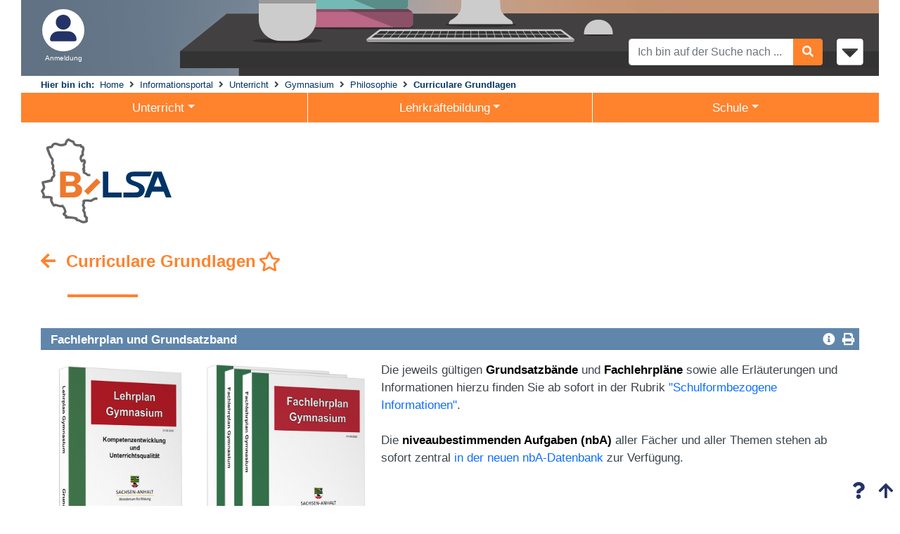

--- FILE ---
content_type: text/html; charset=UTF-8
request_url: https://www.bildung-lsa.de/informationsportal/unterricht/gymnasium/philosophie/curriculare_grundlagen.htm
body_size: 49215
content:
<!DOCTYPE html>
<html>

<head>
  <meta property="og:title" content="Bildungsserver Sachsen-Anhalt" />
  <meta property="og:description" content="Informationen rund um Schule, Unterricht und Bildung für Lehrkräfte, Lernende und Eltern in Sachsen-Anhalt." />
  <meta property="og:image" content="https://www.bildung-lsa.de/img/bilsa.png" />
  <meta property="og:url" content="https://www.bildung-lsa.de" />
  <meta property="og:type" content="website" />
  <meta property="og:site_name" content="Bildungsserver Sachsen-Anhalt" />
  <meta property="og:locale" content="de_DE" />  
  
  <meta http-equiv="Content-Type" content="text/html; charset=UTF-8">
  <meta http-equiv="cache-control" content="no-cache" />
  <meta name="viewport" content="width=device-width, initial-scale=1.0, shrink-to-fit=no">
  <meta name="google-site-verification" content="sfpOKE8xXLPzzpdzIwddNWDH55YQyj9cVf04gZ-vzes" />
  <link rel="shortcut icon" href="/favicon.ico" />
  <link rel="apple-touch-icon" href="/apple-touch-icon-precomposed.png" />
  <META NAME='DC.Publisher' CONTENT='Bildungserver Sachsen-Anhalt Bildung'><META NAME='DC.Rights' CONTENT='(Scheme=Freetext)Copyright: Sofern nicht anders angegeben, stehen die Texte dieser Seite unter einer Creative Commons Namensnennung 3.0 DE Lizenz. Except where otherwise noted, content on this site is licensed under a Creative Commons Attribution 3.0 License.'><META NAME='DC.Language' CONTENT='de'><META NAME='DC.Relation' CONTENT='(Scheme=URL) www.bildungsserver.de'><META NAME='DC.Title' CONTENT='Curriculare Grundlagen'><META NAME='keywords' CONTENT='Curriculare Grundlagen, , Bildungsserver, Sachsen-Anhalt, Bildung, Schule, Schulformen, Lehrpläne, Lehrerbildung'><META NAME='DC.Subject' CONTENT='Curriculare Grundlagen, , Bildungsserver, Sachsen-Anhalt, Bildung, Schule, Schulformen, Lehrpläne, Lehrerbildung'>
  <meta http-equiv="Content-Type" content="text/html; charset=UTF-8">
  <title>Bildungsserver Sachsen Anhalt - Curriculare Grundlagen</title>
  <link rel="stylesheet" href="/style/admin.css?rld=2" type="text/css">
  <link rel="stylesheet" href="/style/style.css?rld=2" type="text/css">
  <link rel="stylesheet" href="/style/layout.css?rld=2" type="text/css">
  <link rel="stylesheet" href="/style/content.css?rld=2" type="text/css">
  <link rel="stylesheet" href="/style/highslide.css?rld=2" type="text/css">
  <link type="text/css" rel="stylesheet" media="all" href="/style/slider.css?rld=2" >
  <link rel="stylesheet" href="/style/bootstrap-select.min.css?rld=2"/>
  <!-- driver.js Tour CSS Datei -->
  <link rel="stylesheet" href="/style/driver.min.css?rld=2">
  <script type="text/javascript">
    var FRONTEND = 1;
  </script>
  <script type="text/javascript" src="/jsc/global.js?rld=2"></script>
  <script type="text/javascript" src="/jsc/calendarDateInput.js?rld=2"></script>
  <script type="text/javascript" src="/jsc/inhedit.js?rld=2"></script>
  <script type="text/javascript" src="/jsc/highslide-full.min.js?rld=2"></script>
  <script type="text/javascript" src="/jsc/fortbildung.js?rld=2"></script>
  <script type="text/javascript" src="/jsc/elixier.js?rld=2"></script>
  <script type="text/javascript" src="/jsc/emu2.js?rld=2"></script>
  <script type="text/javascript" src="/jsc/tinymce/tinymce.min.js?rld=2"></script>
  <script type="text/javascript" src="/jsc/schulsuche_portal.js?rld=2"></script>
  <script type="text/javascript" src="/jsc/embed_medien.js?rld=2"></script>
  <script type="text/javascript" src="/jsc/katedit.js?rld=2"></script>
  <script type="text/javascript" src="/jsc/schulsuche.js?rld=2"></script>
  <script type="text/javascript" src="/jsc/praktikum.js?rld=2"></script>
  <script type="text/javascript" src="/jsc/mmenu.js?rld=2"></script>
  <script type="text/javascript" src="/jsc/jquery.min.js?rld=2"></script>
  <script src="/jsc/jquery.dataTables.js?rld=2"></script>
  <script src="/jsc/dataTables.bootstrap5.js?rld=2"></script>
  <script src="/jsc/dataTables.buttons.js?rld=2"></script>
  <script src="/jsc/dataTables.responsive.js?rld=2"></script>
  <script src="/jsc/dataTables.rowGroup.min.js?rld=2"></script>
  <script type="text/javascript" src="/jsc/--mp---Multiple-items-slider-responsive.js?rld=2"></script>
  <script type="text/javascript" src="/jsc/--mp---Multiple-items-slider-responsive-1.js?rld=2"></script>
  <!-- driver.js Tour JavaScript -->
  <script src="/jsc/driver.min.js"></script>

  <link href="/bootstrap/css/bootstrap.min.css" rel="stylesheet">
  <link rel="stylesheet" href="/style/rowReorder.dataTables.min.css">
  <link rel="stylesheet" href="/style/rowGroup.dataTables.min.css">
  <link rel="stylesheet" href="/style/dataTables.bootstrap5.min.css">
  <link rel="stylesheet" href="/style/rm-icon-bar-vertical-1.css">
  <link rel="stylesheet" href="/style/rm-icon-bar-vertical.css">
  <link rel="stylesheet" href="/style/fonts/fontawesome-all.min.css">
  <link rel="stylesheet" href="/style/styles.css?rld=2" type="text/css">
  <link rel="stylesheet" href="/style/mmenu.css?rld=2" type="text/css">
  <link rel="stylesheet" href="/style/styles_da.css?rld=2" type="text/css">

  <script src="/bootstrap/js/bootstrap.bundle.min.js"></script>
  <script type="text/javascript" src="/jsc/bootstrap-select.min.js"></script>

  <!-- Teststylewerte zur Entwicklung und Quicktest -->
  <style media="all" type="text/css">
    /**********************************************************************
    Anpassungen für MMenu (Mobile Hauptnavigation
    **********************************************************************/
    #header {
      position: sticky;
      height: 50px;
      padding: 0 80px;
      top: 0;
      font-size: 16px;
      font-weight: bold;
      color: #fff;
      line-height: 44px;
      text-align: center;
      background: #ff822d;
      font-family: Arial, Helvetica, sans-serif;
    }

    /* #header a {
        display: block;
        position: absolute;
        top: 0;
        left: 0;
        width: 80px;
        height: 50px;
        padding: 15px 25px;
    }
    #header a:before,
    #header a:after {
        content: "";
        display: block;
        background: #fff;
        height: 2px;
    }
    #header a span {
        background: #fff;
        display: block;
        height: 2px;
        margin: 7px 0;
    } */
    .mm-listview {
      font-family: Arial, Helvetica, sans-serif;
      font: 12pt Arial;
    }

    .mm-menu--theme-light {
      --mm-color-background: #fff;
    }

    /*#mmenudeskicon{
      left:100px!important;
    }*/

    .hide-header {
      display: none!important;
    }

    .scrollup {
      position: fixed;
      bottom: 10px;
      right: 10px;
      z-index: 100;
      color: var(--bs-secondary);
      font-size: 24px;
    }

@media only screen and (max-width: 800px) { 
    .da_support_mobil
    {
      position: fixed;
      bottom: -10px;
      right: 5px;
      z-index: 0;
      height: 150px;
      
    }
    .da_support_desktop 
    {
    display: none;
    }
}    
 
@media only screen and (min-width: 800px) { 
    .da_support_desktop
    {
      position: fixed;
      bottom: 25px;
      right: 10px;
      z-index: 100;
    }
    .da_support_mobil
    {
    display: none;
    }
}
    
    .tutorial{
      position: fixed;
      bottom: 10px;
      right: 50px;
      z-index: 100;
      color: var(--bs-secondary);
      font-size: 24px;    
    }
    @keyframes huhu { 
      0% {
        //~ color: white;
        //~ bottom: 100%;
        //~ right: 0%;
      } 
      50% {
        color: var(--bs-primary); 
        font-size:150px; 
        bottom: 10%;
        right: 5%; 
        transform: rotate(-0deg);
      } 
      100% {
        //~ color: green;
        
      }
    } 
    .anima{  
      animation-name: huhu; 
      animation-duration: 1s; 
      animation-iteration-count: 1; infinite;
    }




    .main_controls {
      position: absolute;
      right: 10px;
      top: 650px;
      margin-top: 10px;
    }

    .breadpfad > b {
      color: #003564;
      //~ font-size: 10.2pt !important;
    }

    .catmaker * {
      cursor: auto !important;
    }

    /****************************************************************
      Rubrikeditor anpassungen nach globalen neuen CSS Styles
    ****************************************************************/
    .placeholder {
      display: inline-block;
      cursor: unset;
      //~ pointer-events: none!important;
      background-color: transparent !important;

      opacity: 1 !important;
      //~ overflow: hidden!important;
      vertical-align: top !important;
      height: 35px !important;
      min-width: 50px !important;
      max-width: 300px !important;

    }

    .designline>tr>td {
      display: block !important;
      overflow: hidden !important;
      font-size: 10pt !important;
      height: 130px !important;
    }

    .designline {
      height: 130px !important;

    }

    .designline *,
    .designline ::after,
    .designline ::before {
      //~ box-sizing: content-box!important;
      font-size: 10pt !important;
    }

    #KFB0 a {
      font-size: 12px !important;
      cursor: pointer !important;

    }

    .inhitemact img {
      cursor: pointer !important;
    }

    /****************************************************************
      emuTube MedienListe
    ****************************************************************/
    .medialist fieldset {
      width: 100% !important;
    }

    //~ .kateditor, .kateditor div {
    //~ box-sizing: content-box!important;
    //~ }


    /****************************************************************
      emuTube Detailseite
    ****************************************************************/
    .emutubeplayercontainer{
      width:60%;
    }
    @media screen and (max-width: 1100px){    
      .emutubeplayercontainer{
        width:50%;
      }    
    }
    @media screen and (max-width: 900px){    
      .emutubeplayercontainer{
        width:95%;
      }    
    }
    .check input {
      margin-right:5px;
    }
    
    .tabBodyContainer{
      width:unset;
    }
    #chaps .emulink {
      margin-left: 10px;
    }
    #chaps{
      padding-top:8px;
    }
    .emutube_template{
      position: relative;
    }
    .emutube_template h2 {
      display: none;
    }
    #slleft{
      background-image: linear-gradient(to left, rgba(255, 255, 255, 0) 0%, rgba(255, 255, 255, 1) 80%);
    }
    #slright{
      background-image: linear-gradient(to right, rgba(255, 255, 255, 0) 0%, rgba(255, 255, 255, 1) 80%);
    }


    @media screen and (max-width: 1300px){    
      .desktop_container {
        box-shadow: none;
      }    
    }



    input[type="checkbox"] {
      margin-right: 5px;
      margin-left: 5px;
    }
    
    body{
      padding-top:0px;
    }
    
    #SearchResult {

    }
    #SearchResult .content{
      width: auto;
      padding: 0;
    }


    #SearchResult .round_blue_btn{
      margin-top: 8px ;
    }

    #SearchResult .rundeecke{
      /*display: table-cell !important;*/
    }

    .suchueberschrift{
      font-weight: bold;
      background-color: #6086ab;
      color: white;
      max-width: 98%;
      margin-left: 12px;
    }
    #bilsabread{
      margin-top:22px;
    }

    .katstatus2 a {
      color: lightgrey!important;
    }
    .katstatus2 svg {
      fill: lightgrey;
    }
    
    /****************************************************************
      Nutzerverwaltung
    ****************************************************************/
    #be_nutzerverwaltung{
      display: none;
      position: absolute;
      left:0px;
      top:0px;
      //~ right:0px;
      //~ bottom:0px;
      min-height:100%;
      min-width:100%;
      background-image: linear-gradient(to top, rgba(100, 100, 100, 0.9) 0%, rgba(100, 100, 100, 0.9) 100%);
    }
    .nv_cover{
      border: 2px solid darkred;
      background-color: white;
      z-index: 30000000000000000;
      min-height:100%;
      min-width:100%;
      //~ margin:10px;
    }
    .hideUserManagement{
      position: absolute;
      top: 20px;
      right: 25px;
      cursor: pointer;
      border: 1px solid lightgrey;
      background-color: #eee;
      padding:0px;
      font-weight:bold;
    }
    
    h2.servicearea #bookmark{
      //~ filter: grayscale(100%);
      //~ filter: brightness(0.2);
      filter: invert(100%) brightness(0.3);
    }
    h2.servicearea{
      color: var(--bs-secondary) !important;
      
    }
    h2.servicearea:before{
      border-bottom: 5px solid var(--bs-secondary);
    }
    h2.servicearea .fas{
      color: var(--bs-secondary) !important;
    }


    /* Abstand für Uplink auf Startseite*/
    .uplinkspace{
      display: inline-block;
      width: 37px;
    }

    .img-fluid{
      //~ border-bottom: 1px solid #E5E5E5;
    }

    .img-center{
      display: block; 
      margin-left: auto; 
      margin-right: auto; 
      width: 80%;
    }    

    /****************************************************************
      emuTube Liste
    ****************************************************************/
    .mlist1{
      position: relative;
      min-width:100px;
      clear:both;
      border-bottom:1px solid #D4D4D4; 
      padding:5px;
      padding-bottom:10px;
      margin-bottom:15px;
      margin-top:15px;
    }
    .mlisttitel{
      cursor: pointer;
    }
    .filterelement{
      display:inline-block;
      padding-right:5px;
    }
    .medialist fieldset{
      border-bottom: 1px solid lightgrey;
      //~ border-top: 0px none;
      //~ border-left: 0px none;
      padding:5px;
      padding-bottom:10px;
    }
    #searchsave{
      margin-bottom:20px !important;
    }
    fieldset > legend{
      font-size:14pt;
      color: var(--bs-secondary) !important;
    }
    
    .row{
      overflow: visible!important;
    }
    .outerInfo{
      width:40px;
      display: inline-block;
      position: absolute;
      right: 15px;
      top: -20px;
      //~ float:right;
      z-index: 100;    
    }
    
  </style>
  <script type="text/javascript">
    function toggleUserManagement(){
      if(O("be_nutzerverwaltung")){
        nv=O("be_nutzerverwaltung");
        nv.style.display = (nv.style.display=="none"?"block":"none");
        window.scrollTo(0, 0);
      }
    }
    //~ $('[id="tutorial"]').tooltip({
      //~ trigger: 'manual'
    //~ });
    $(document).ready(function() {
        //~ setTimeout(function(){ $('[id="tutorial"]').tooltip('show'); }, 3000);
        
      // Fix MMenu for Apple 
      var styles = ".mm-panels{ overflow: unset; }";
      var mac = /(Mac|iPhone|iPod|iPad)/i.test(navigator.platform);
      var isMac = navigator.platform.toUpperCase().indexOf('MAC')>=0;
      if(mac||isMac){
        //~ alert("BigMac");
        var styleSheet = document.createElement("style");
        styleSheet.innerText = styles;
        document.head.appendChild(styleSheet);
        
        //~ document.getElementsByClassName("mm-panels").style[0] = "overflow: unset;"
        
        //~ panels = document.getElementsByClassName("mm-panels");
        //~ for(let panel of panels){
          //~ panel.style.overflow = "unset";
        //~ }
        
        //~ for (var i = 0; i < panels.length; i++) {
          //~ panels[i].style.overflow = "unset";
        //~ }
      }        
        
        
    });



  </script>
</head>

<body class="line-numbers"><a name="anfang"></a>
  <div style="display:none;" id=zeichenzaehler></div><a name=pagestart></a>
  <div class="hideAutoinhalt" id='autoinhalt'></div>
  <iframe class=prthide
    style="display:none; border:5px #550000 solid;  position: fixed; left:32px; top:32px; z-index:10000;" name=server
    id=server width=990 height=500 src="/nop.php"></iframe>

  <div class="container desktop_container">
    <style media="all" type="text/css">
  .cover {
    position: relative;
    //width: 1220px;
    height: 385px;
    transition: height 0.25s ease-in;
    //~ overflow: hidden;
  }

  .cover-small {
    position: relative;
    //width: 1220px;
    height: 108px;
    transition: height 0.25s ease-out;
    //~ overflow: hidden;
  }

  .cover-small>div {
    //~ filter: grayscale(50%);    
    //~ backdrop-filter: grayscale(0.5);
    //~ background-blend-mode: luminosity;
  }

  .cover-small>div::before{
    content: "";
    position: absolute;
    top: 0; left: 0;    
    width: 100%; height: 100%;
    -webkit-transition: background 0.25s ease-in-out;
    transition: background 0.25s ease-in-out;
    background: no-repeat url(/img/header_BS_final.png);
    background-repeat: no-repeat;
    background-position: bottom;
    filter: grayscale(40%) invert(10%);
  }
  .cover-small .toggleDesk{
    position: absolute;
    width: 100%;
    height: 150px;
    z-index: 100;
    cursor: pointer;
    bottom:0px;
  }
  .cover-small .desk-foreground{
    z-index: 200;
  }
  #toggleDeskButtonUp{
    display: block;
    cursor: pointer;
    font-size:43px;
    color: white;
    margin-bottom:3px;
  }
  #toggleDeskButtonDown{
    display: none;
    cursor: pointer;
    font-size:43px;
    color: white;
    margin-bottom:3px;
  }
  .cover-small #toggleDeskButtonUp{
    display: none;
  }
  .cover-small #toggleDeskButtonDown{
    display: block;
  }
  .desktop {
    position: absolute;
    bottom: 0px;
    left: 0px;
    /* -webkit-transition: background 2s ease-in-out;
    transition: background 2s ease-in-out; */
    xbackground-image: url(/img/header_BS_final.png);
    background: no-repeat url(/img/header_BS_final.png);
    background-size: cover;
    background-position: bottom;
    width: 100%;
    height: 385px;
  }
  
  .rm-icon-bar{
    margin-left:30px;
  }
  
  /*
  .desktop:hover{
    //-webkit-transition: background 2s ease-in-out;
    //transition: background 2s ease-in-out;
    background: no-repeat url(./desk-blue.jpg);
    //background-size: 110%;
    background-repeat: no-repeat;
    background-position: bottom;

  }
  */
  .flyer{
    display: none;
    position: absolute;
    left: 73.5%;
    top: 155px;
    width: 123px;
    height: 160px;
    background: no-repeat url(/img/emuKON-flyer.png);
    background-size: 100% 100%;
    cursor: pointer;  
  }
  .vase{
    display: none;
    position: absolute;
    left: 770px;
    top: 180px;
    width: 130px;
    height: 170px;
    background: no-repeat url(/img/vase.png);
    background-size: 100% 100%;
    cursor: pointer;
  }
  .nils{
    display: none;
    position: absolute;
    left: 255px;
    top: 245px;
    width: 83px;
    height: 110px;
    background: no-repeat url(/img/nils.png);
    background-size: 100% 100%;
    //~ cursor: pointer;
  }
  
  
  .search-more::before{
    clear: left;
  }
  .search-more{
    clear: both;
    float: right;
    display: inline-block;
    padding-top:5px;
    padding-bottom:5px;
    margin:15px;
    font-weight: normal !important;
    margin-bottom:40px !important;
  }
  .suchueberschrift{
    clear: both;
  }
  .emumedienSearch{
    max-width: 100%;
    margin: 0px !important;
  }
  .emumedienSearch .rundeecke{
    float:left !important;
    max-width: 98%;
  }

  .fokus_pic_controls{
    position: absolute;
    top: 0px;
    right: 0px;
  }

  .bookmarklinklist{
    text-align: left;
  }
  .bookmarklinklist .iilink{
    font-size:12px!important;
    display: flow-root list-item;
    margin-left:12px;
  }
  .container h2{
    font-size: 24px!important;
    margin-bottom:30px!important;
  }
  .itemcount_message{
    margin-left: 15px;
  }
  .elli-edit, .elli-delete{
    width:15px;
    height:15px;
  }
  .elli-icon{
    margin-top: -3px;
    margin-left: 3px;
  }
  .bs_inhalt_container ul {
    display: flow-root;
  } 
  .logo-cover{
    display: none;
  }
  
  
  
  .home-link{
/*
    width:330px;
    height: 155px;
    position: absolute;
    left: 45%;
    margin-left: -60px;
    top: 30px;
    border: none;
    z-index: 0;
    cursor: pointer;
neu */
    width: 330px;
    height: 161px;
    position: absolute;
    left: 44.7%;
    margin-left: -60px;
    top: 27px;
    border: none;
    z-index: 0;
    cursor: pointer;
    background: no-repeat url(/img/home-link.png);    
    
  }
  .ueberschrift_desk_Info, .ueberschrift_desk_DigDi{
    z-index: 5;
  }
  .slick-list{
    margin-left:17px!important;
  }
  .slick-next{
    right:50px;
  }
  .slick-prev{
    left:0px;
  }
  .container h2 {
    display: flex;
  }
  #bookmark{
    height:30px;
    width:30px;
  }
  .uplink{
    width:36px;
  }
  .fixed_fullscreen{
    position: fixed;
    top: 0px;
    width:100%;
    height:100%;
    overflow: scroll;
  }
  
  .ueberschrift_desk_DigDi:hover{
    color: var(--bs-primary);
  }
  .ueberschrift_desk_Info:hover{
    color: var(--bs-secondary);
  }
  
</style>
<script type="text/javascript">
  function toggleDesk() {
    o = document.getElementById("cover");
    if (o.className == "cover-small") o.className = "cover";
    else o.className = "cover-small";
  }
  function openDesk(){
    o = document.getElementById("cover");
    if (o.className == "cover-small") o.className = "cover";
  }
  function toggleDeskOnScroll() {
    if (document.documentElement.scrollTop > 100 && document.getElementById("cover").className == "cover") toggleDesk();
    //document.getElementById("display").innerHTML = document.documentElement.scrollTop;
  }

  // Tooltip nur bei hover, on mouseleave und on click schliessen.
  function ngAfterViewChecked() {
      $('[data-bs-toggle="tooltip"]').tooltip({
        trigger: 'hover'
      });
      $('[data-bs-toggle="tooltip"]').on('mouseleave', function () {
        $(this).tooltip('hide');
      });
      $('[data-bs-toggle="tooltip"]').on('click', function () {
        $(this).tooltip('hide');
      });
  }
  function toggleSysControls(){
    if(O("syscontrolstoggle").style.display!="none"){
      O("syscontrolstoggle").style.display="none";
      O("syscontrols").style.display="block";
    }else{
      O("syscontrolstoggle").style.display="block";
      O("syscontrols").style.display="none";
    }
  
  }
  function deleteBookmark( id, title ){
    if(confirm("Wollen sie das Lesezeichen \""+title+"\" wirklich löschen?")){
      //~ alert("Geht aber nicht! ;-)");
      AXDelBookmark = new ajaxObject("/ajax.php?m=deleteBookmark&", showBookMarkActionFeedBack);
      AXDelBookmark.update("bookmark_id="+id,"POST");
      
    }
  }
  function showBookMarkActionFeedBack( data ){
    alert(data);
    location.reload();
  }
</script>

<div class="cover-small" id="cover">
  <div class="desktop" id="tour-desktop">
    <div id="main-menu" class="rm-icon-bar" style="float: left;">
      <a id="schueler" href="/digitale_dienste/freigaben.htm#art41258" data-bs-toggle="tooltip" data-bs-placement="right" title="Hier gelangen Sie zum Schüler- und Freigabebereich." onclick="ngAfterViewChecked();">
	  

		<svg xmlns="http://www.w3.org/2000/svg" viewBox="-120 0 800 512" fill="currentColor"><!--! Font Awesome Pro 6.1.1 by @fontawesome - https://fontawesome.com License - https://fontawesome.com/license (Commercial License) Copyright 2022 Fonticons, Inc. --><path d="M223.1 256c70.7 0 128-57.31 128-128s-57.3-128-128-128C153.3 0 96 57.31 96 128S153.3 256 223.1 256zM274.7 304H173.3C77.61 304 0 381.7 0 477.4C0 496.5 15.52 512 34.66 512h286.4c-1.246-5.531-1.43-11.31-.2832-17.04l14.28-71.41c1.943-9.723 6.676-18.56 13.68-25.56l45.72-45.72C363.3 322.4 321.2 304 274.7 304zM371.4 420.6c-2.514 2.512-4.227 5.715-4.924 9.203l-14.28 71.41c-1.258 6.289 4.293 11.84 10.59 10.59l71.42-14.29c3.482-.6992 6.682-2.406 9.195-4.922l125.3-125.3l-72.01-72.01L371.4 420.6zM629.5 255.7l-21.1-21.11c-14.06-14.06-36.85-14.06-50.91 0l-38.13 38.14l72.01 72.01l38.13-38.13C643.5 292.5 643.5 269.7 629.5 255.7z"/></svg>
		</a>
      <a id="kontakt" href="/support.htm" data-bs-toggle="tooltip" data-bs-placement="right" title="Hier finden Sie Anleitungen, Hilfestellungen und können Support-Mitarbeiter kontaktieren." onclick="ngAfterViewChecked();"><svg xmlns="http://www.w3.org/2000/svg" fill="currentColor"
          viewBox="-85 0 700 552" class="">
          <!--! Font Awesome Pro 6.1.1 by @fontawesome - https://fontawesome.com License - https://fontawesome.com/license (Commercial License) Copyright 2022 Fonticons, Inc. -->
          <path
            d="M191.1 224c0-17.72-14.34-32.04-32-32.04L144 192c-35.34 0-64 28.66-64 64.08v47.79C80 339.3 108.7 368 144 368H160c17.66 0 32-14.36 32-32.06L191.1 224zM256 0C112.9 0 4.583 119.1 .0208 256L0 296C0 309.3 10.75 320 23.1 320S48 309.3 48 296V256c0-114.7 93.34-207.8 208-207.8C370.7 48.2 464 141.3 464 256v144c0 22.09-17.91 40-40 40h-110.7C305 425.7 289.7 416 272 416H241.8c-23.21 0-44.5 15.69-48.87 38.49C187 485.2 210.4 512 239.1 512H272c17.72 0 33.03-9.711 41.34-24H424c48.6 0 88-39.4 88-88V256C507.4 119.1 399.1 0 256 0zM368 368c35.34 0 64-28.7 64-64.13V256.1C432 220.7 403.3 192 368 192l-16 0c-17.66 0-32 14.34-32 32.04L320 335.9C320 353.7 334.3 368 352 368H368z" />
        </svg></a>
      <a id="landesportal" href="https://lisa.sachsen-anhalt.de" target="_blank" data-bs-toggle="tooltip" data-bs-placement="right" title="Über diesen Link gelangen Sie zum Landesportal Sachsen-Anhalt." onclick="ngAfterViewChecked();"><svg xmlns="http://www.w3.org/2000/svg" fill="currentColor"
          viewBox="-120 0 600 492" class="">
          <!--! Font Awesome Pro 6.1.1 by @fontawesome - https://fontawesome.com License - https://fontawesome.com/license (Commercial License) Copyright 2022 Fonticons, Inc. -->
          <path
            d="m 239.10229,491.87883 c -1.73683,-0.66619 -7.2179,-3.05582 -12.18019,-5.31024 -4.96229,-2.2544 -10.84935,-4.38684 -13.08239,-4.73868 -3.13127,-0.49342 -5.10303,-1.62097 -8.6192,-4.92896 -4.38282,-4.12327 -5.01088,-4.39504 -16.2402,-7.02698 -6.42459,-1.5058 -15.55411,-3.41793 -20.28783,-4.24926 l -8.60672,-1.51145 -6.66301,2.32791 c -3.66463,1.28035 -7.60719,2.32792 -8.76128,2.32792 -2.0169,0 -2.09829,-0.27283 -2.09829,-7.0381 v -7.03809 l -4.02633,-1.95613 c -3.90251,-1.89599 -11.31164,-7.89686 -11.31164,-9.16159 0,-0.343 1.66515,-1.35828 3.70031,-2.25619 2.76429,-1.21963 4.12867,-2.57588 5.39361,-5.36151 2.13751,-4.70724 2.13856,-6.42013 0.009,-13.40896 -0.94855,-3.11185 -2.18897,-7.40385 -2.75651,-9.53778 -0.70551,-2.65275 -2.79956,-5.81222 -6.62103,-9.98976 l -5.58915,-6.10991 -4.06006,0.79522 c -5.82003,1.13995 -13.07526,0.13302 -24.632717,-3.41888 -11.79368,-3.62449 -12.68039,-3.69815 -15.72148,-1.30603 -1.26172,0.99247 -3.58794,1.80448 -5.1694,1.80448 -2.82119,0 -3.0041,-0.2676 -9.71244,-14.21021 -3.76039,-7.81558 -7.29537,-16.16145 -7.8555,-18.54634 -0.9136,-3.88984 -0.83003,-4.57564 0.81177,-6.66288 2.12687,-2.70387 2.39441,-6.80757 0.54391,-8.34332 -1.65294,-1.37186 -19.021539,-2.71366 -35.479765,-2.74101 -8.361665,-0.0154 -12.8568499,-0.35247 -12.8568499,-0.96839 0,-0.5209 0.64285,-2.19019 1.428553,-3.70955 2.7272469,-5.27393 1.8983999,-10.08138 -3.61996,-20.99619 C 2.2607971,313.11592 -0.00605485,308.10301 1.2149971e-5,307.46813 0.00611215,306.83326 1.6946541,304.1942 3.7524151,301.60362 c 4.815344,-6.06231 7.9676949,-12.83229 7.9788469,-17.13533 0.0057,-1.87156 -1.450847,-7.13829 -3.2348519,-11.70379 -1.784037,-4.56559 -3.46008,-10.39745 -3.724505,-12.9598 l -0.480846,-4.6588 13.6097269,-3.2681 c 7.485353,-1.79747 18.398018,-4.28255 24.250378,-5.5224 5.852319,-1.23984 11.506809,-2.45054 12.565499,-2.69042 1.58255,-0.35857 2.03785,-1.3398 2.55974,-5.51689 0.93431,-7.47792 2.76591,-11.87545 6.74361,-16.19075 4.13227,-4.48301 5.2419,-8.71832 3.71915,-14.19561 -0.85482,-3.07482 -0.78999,-4.93968 0.34052,-9.78875 1.38916,-5.95862 1.38205,-6.03729 -1.3415,-14.88517 -2.54244,-8.25966 -2.67106,-9.32619 -1.80097,-14.93393 1.54656,-9.96813 1.23168,-14.19345 -1.3337,-17.89527 -1.24883,-1.8021 -2.74984,-5.56133 -3.33558,-8.35379 -0.95324,-4.54462 -0.85562,-5.72044 0.93035,-11.20773 1.09743,-3.37176 1.98945,-6.88111 1.98225,-7.79858 -0.0215,-2.72051 -2.51169,-7.18641 -7.36848,-13.21364 -2.90379,-3.60404 -5.30383,-7.83587 -6.59648,-11.631869 -1.11753,-3.28176 -4.49205,-11.85388 -7.498899,-19.049205 -5.60212,-13.405753 -8.68024,-22.373666 -9.607443,-27.990848 l -0.52481,-3.179423 13.257142,-2.685093 13.25711,-2.685125 3.92198,-6.488674 c 5.00754,-8.284569 8.20493,-10.353261 16.82254,-10.884023 5.72549,-0.352651 7.62971,0.0093 17.39244,3.300506 12.883797,4.344136 19.383897,4.745195 30.563877,1.885841 10.98389,-2.809191 13.13212,-4.174218 14.89962,-9.467294 3.54314,-10.610667 9.00894,-18.1052161 14.79594,-20.2878225 2.21901,-0.836881 3.03476,-0.717927 4.98998,0.727623 4.11177,3.0399594 9.27039,5.3116244 18.74973,8.2566064 8.00241,2.4861661 9.24659,3.1360971 9.25095,4.8324691 0.0184,7.485592 4.81444,13.996778 12.4551,16.912146 4.29241,1.637798 7.17123,1.977668 17.57176,2.074483 l 12.43831,0.115784 0.5024,2.255582 c 1.12341,5.043895 1.4028,5.387122 5.12579,6.296801 9.57123,2.338662 13.58527,6.55442 14.60482,15.33877 0.54827,4.724071 0.36397,5.811459 -1.4906,8.79442 -1.95003,3.136406 -2.10554,4.289755 -1.97983,14.681723 l 0.13641,11.277933 -3.74535,1.80449 c -3.14253,1.51402 -3.8717,2.38532 -4.53032,5.41337 -0.43171,1.984939 -1.34523,5.139709 -2.03001,7.010619 -1.51842,4.14831 -1.51127,13.52643 0.0123,17.74638 0.73835,2.04346 1.95572,3.38149 3.56442,3.91773 2.11092,0.70364 2.93079,0.37371 6.03052,-2.42667 4.23648,-3.82745 7.78507,-4.2364 10.50862,-1.21103 2.62914,2.92048 2.93929,3.63566 3.95151,9.11127 0.84539,4.57296 0.74583,5.174 -1.37432,8.29819 -2.91459,4.29493 -2.92158,8.14863 -0.0309,16.64988 2.80534,8.24817 2.80642,9.67904 0.0123,14.56925 -2.79985,4.89762 -2.96791,11.31565 -0.44216,16.88193 2.54354,5.60544 2.28747,9.08678 -1.00242,13.62834 l -2.78708,3.84747 2.44215,6.88914 c 3.3463,9.43966 7.55794,17.57692 12.50043,24.15191 5.73944,7.6351 7.00875,8.3174 15.15052,8.14422 6.53149,-0.13889 6.94424,-0.0216 11.02264,3.1549 4.10105,3.19344 4.54696,3.31874 13.89588,3.90514 23.17465,1.45357 38.37375,5.16868 52.51503,12.83629 4.21795,2.28705 10.22329,5.55011 13.34519,7.25132 3.12191,1.70119 7.58797,3.36624 9.92457,3.70015 l 4.2484,0.60706 0.60419,5.46561 c 0.33225,3.00606 1.46371,9.0848 2.51431,13.50834 1.05056,4.42349 2.31007,10.86287 2.79892,14.30969 0.88266,6.22331 0.87034,6.28627 -1.76481,9.03703 -1.4595,1.52351 -3.81802,5.20604 -5.24119,8.18344 -2.46495,5.15696 -2.73553,5.40583 -5.71178,5.25396 -17.32186,-0.88388 -33.04823,-2.30436 -37.86021,-3.41973 -3.22547,-0.74765 -9.51939,-1.62231 -13.98654,-1.94375 l -8.122,-0.5844 -8.11823,4.20267 c -4.465,2.31148 -9.83524,5.5836 -11.93383,7.27137 -3.68395,2.96285 -6.5574,3.88128 -17.18588,5.49293 -2.49919,0.37897 -5.39444,1.79885 -8.21617,4.0293 -3.71043,2.93291 -5.41416,3.60022 -11.47893,4.49596 -11.14745,1.64637 -11.04106,1.59415 -13.57634,6.66203 -1.27367,2.54597 -3.057,5.44105 -3.96294,6.43348 -1.47358,1.61425 -1.55479,2.54762 -0.77037,8.85368 0.8506,6.83843 0.80842,7.13051 -1.41111,9.76825 -3.13624,3.72721 -2.92706,7.41553 0.86989,15.33846 3.4862,7.27447 3.76125,9.16921 1.81531,12.50469 -4.56383,7.82282 -4.58307,10.97098 -0.0995,16.2993 2.91531,3.46463 3.97603,7.30733 5.05729,18.32146 l 0.87446,8.90705 5.87528,5.7325 c 5.89818,5.7548 6.71693,7.28021 4.88879,9.10834 -1.10065,1.10066 -1.41208,5.8741 -0.78324,12.00565 l 0.4164,4.06007 -5.4134,2.70667 c -4.47047,2.23527 -6.67066,2.74258 -12.63129,2.91263 -4.36353,0.12441 -8.46665,-0.27314 -10.37567,-1.00538 z" />
        </svg></a>
    <style type="text/css">
  .bs_profil_dropdown{
    margin: 15px;
    border-radius: 0 !important;
    font-size: 10pt !important;
    background-color: transparent !important;
    color: white !important;
  }

  .logForm{
    //~ width: 90%;
    //~ margin-left: 7px;
  }

  .dropdown-menu{
    background-color: var(--bs-dark);
    overflow: visible;
  }

  .dropdown-menu a{
    margin:0px;
    padding: 10px !important;
    text-decoration: none;
  }
</style>

<div class="dropdown">
  <a id="anmelden" href="bs_login.html" data-bs-toggle="dropdown" aria-expanded="false" class="desk-foreground" style="cursor: pointer;">
    <svg xmlns="http://www.w3.org/2000/svg" fill="currentColor" viewBox="-150 0 812 612" class="bi bi-envelope"><!--! Font Awesome Pro 6.1.1 by @fontawesome - https://fontawesome.com License - https://fontawesome.com/license (Commercial License) Copyright 2022 Fonticons, Inc. --><path d="M256 288c79.53 0 144-64.47 144-144s-64.47-144-144-144c-79.52 0-144 64.47-144 144S176.5 288 256 288zM351.1 320H160c-88.36 0-160 71.63-160 160c0 17.67 14.33 32 31.1 32H480c17.67 0 31.1-14.33 31.1-32C512 391.6 440.4 320 351.1 320z"/></svg>
  </a>
  <div style="font-size:10px!important;cursor: pointer;" class="text-center text-white lh-1" data-bs-toggle="dropdown" aria-expanded="false">Anmeldung</div>
  <ul class="dropdown-menu" aria-labelledby="anmelden">
    <li class="bs_profil_dropdown"><form action="https://portal.bildung-lsa.de/?action=login" method="post">
       <b class="logForm">Nutzername:</b> <input id="LoginNutzername" class="form-control logForm" type="text" size="20" name="UN" autocomplete="off" value="" style="">
      <b class="logForm">Kennwort:</b> <input class="form-control logForm" type="password" size="20" name="PW" autocomplete="off" value="" style="">
      <button type="submit" class="btn btn-primary bs_button" style="float:right;margin-top: 10px;">Anmelden</button>
      <div style="clear:both;"></div>
    </form></li>
    <li><a class="dropdown-item bs_profil_dropdown" href="https://portal.bildung-lsa.de//registrierung.html?m=pw">Passwort vergessen</a></li>
    <li><a class="dropdown-item bs_profil_dropdown" href="https://portal.bildung-lsa.de//registrierung.html">Sie benötigen ein Bildungsserver-Konto?</a></li>
  </ul>
</div> 
    </div>
    <div class="Anzeige row">
      
      <div class="home-link" onclick="location.href='/'" title="Home" alt="Home" id="tour-home">
      </div>
    
      <div id="tour-digitale-dienste" class="anz_Digitale_Dienste col-md-6">
        <p class="ueberschrift_desk_DigDi" onclick="location.href='/digitale_dienste.htm';" style="cursor:pointer;">Digitale Dienste</p>
        <p class="verbindung_links"></p>
        <ul class="DigDi_Items">
          <li><a id="webmailLink" href="javascript:alert('Um diese Funktion nutzen zu können, müssen sie sich anmelden!')">Webmail</a></li>
          <li><a href="/digitale_dienste/emutube/medienpool.htm">emuTUBE</a></li>
          <li><a id="emucloudLink" href="javascript:alert('Um diese Funktion nutzen zu können, müssen Sie sich anmelden!')">emuCLOUD</a></li>
          
          <li><a href="/index.php?KAT_ID=15122#art41731">emuTALK</a></li>
          <li><a href="/digitale_dienste/moodle.htm" >Lernplattformen</a></li>
          <li><a href="/index.php?KAT_ID=14905#art44118">E-Journals</a></li>
          
        </ul>
      </div>

      <div class="anz_Infoportal col-md-6">
        <p class="ueberschrift_desk_Info" onclick="location.href='/index.php?KAT_ID=1#art1';" style="cursor:pointer;">Informationsportal</p>
        <p class="verbindung_rechts"></p>
        <ul class="Infoportal_Items">
          <li><a href="/index.php?KAT_ID=1#unterricht">Unterricht</a></li>
          <li><a href="/index.php?KAT_ID=1#lehrkraeftebildung">Lehrkräftebildung</a></li>
          <li><a href="/index.php?KAT_ID=1#schule">Schule</a></li>
        </ul>
      </div>
    </div>

    <div class="search_form_div desk-foreground" style="" id="tour-suche">

      <form class="search-form" style="position:relative;" name='sf1' action='/suche.htm#quicksearch' method='get'>
        <div class="input-group">
          <input class="form-control" 
                 type="text" 
                 placeholder="Ich bin auf der Suche nach ..." 
                 style=""
                 onKeyUp="getGlobalSuggestions(event, this)" onBlur="showGlobalSuggestion('');"
                 name=suche
                 autocomplete="off"
                 id='qs'
                 value="">
          <button class="btn" type="button" style="background: var(--bs-primary);" onclick="this.form.submit();">
          <i class="fa fa-search" style="color: #fff;"></i>
          </button>
        </div>
      </form>
    </div>
    <div class="scrollDesktop" id="tour-toggle">

        <i id="toggleDeskButtonUp" class="fas fa-caret-square-up" title="Schreibtisch zuklappen" onclick="toggleDesk()"></i>
        <i id="toggleDeskButtonDown" class="fas fa-caret-square-down" onclick="toggleDesk()"></i>

    </div>
    <div class="flyer" onclick="window.open('https://www.bildung-lsa.de/informationsportal/unterricht/schulformuebergreifende_themen/digitalitaet_in_der_schulischen_bildung/fortbildungen/emukon.htm#art42985')" data-bs-toggle="tooltip" data-bs-placement="top" title="Hier erfahren Sie mehr zu emuKON | 23." ></div>
    <div class="vase"></div>
    <div class="nils"></div>
    <div class="toggleDesk" onclick="toggleDesk();" title="Schreibtisch aufklappen"></div>
    <script type="text/javascript">
       var elem = document.querySelector('.desktop'), 
       divase = document.querySelector('.vase'), 
       xx = 0, 
       yy = 0, 
       mousedown = false; 
       // div event mousedown 
       divase.addEventListener('mousedown', function (e) { 
           // maus state auf true setzen 
           mousedown = true; 
           // offset abziehen 
           xx = divase.offsetLeft - e.clientX; 
           yy = divase.offsetTop - e.clientY;
           divase.style.transform = "rotate(0deg)";
           deg=0;
       }, true); 

        

       // div event mouseup 
       divase.addEventListener('mouseup', function (e) { 
           // maus state auf false setzen 
           mousedown = false;
           if(parseInt(divase.style.top)<130) fallrunter();
       }, true); 
       // element mousemove um zu stoppen 
       elem.addEventListener('mousemove', function (e) { 
           // Ist maus gedruekt 
           if (mousedown) { 
               // jetzt rechnen wir die differenz rauf 
               divase.style.left = e.clientX + xx + 'px'; 
               divase.style.top = e.clientY + yy + 'px'; 
               //div.innerHTML = parseInt(div.style.top);
           } 
       }, true);
       
       deg=0;
       function fallrunter( ){
         toppos=parseInt(divase.style.top);
         divase.style.top = (toppos + 2) + "px";
         deg+=4;
         divase.style.transform = "rotate("+deg+"deg)";
         if(toppos<160) setTimeout("fallrunter()", 15);
       }
       
    </script>
    
    
    
    
    
    <style media="all" type="text/css">
      .advent_wreath{
        background-image: url("/img/adventskranz.png");
        background-size: 200px;
        background-position: bottom;
        background-repeat: no-repeat;
        display: none; /* adventskranz einblenden / ausblenden */
        position: absolute;
        width:200px;
        height:165px;
        left: 72%;
        top: 170px;        
        //~ background-color: #666666;
        cursor: pointer;
      }
      .rrr{
        display: block;
        //~ border: 1px solid red;
        position: absolute;
        left: 28px;
        top: 33px;
        width:30px;
        height:50px;
      }
      .rrr img{
        width:30px;
        height:50px;
      }
      .feuerloescher{
        display:none;
        position: absolute;
        left: 90%;
        top: 210px;
        cursor: pointer;
      }
    </style>    
    <div class="advent_wreath" id="candles">
      <div class="rrr" id=flame0 style="display:none;">
         <img src="/img/flame.png" alt="" title="" />
      </div>
    </div>
    <div class="feuerloescher" onclick="loescheKerzen()">
         <img src="/img/feuerloescher.png" alt="" title="" />

    <script type="text/javascript">

      let adventTimestamps = [];

      if(isChristmas()){
        console.log("Ja ist denn schon Weihnachten? ", isChristmas());
        $(".advent_wreath, #candles").show();
      }
      nilsGeburtstag();

      function isChristmas() {
          const year = new Date().getFullYear();
          const christmas = new Date(year, 11, 25); // 25. Dezember (Weihnachten)

          // Berechne den vierten Sonntag vor Weihnachten
          const daysUntilSunday = christmas.getDay(); // 0 = Sonntag, 1 = Montag, etc.
          const firstAdvent = new Date(christmas);

          // Gehe zurück zum letzten Sonntag vor/am Weihnachten, dann 3 Wochen zurück
          firstAdvent.setDate(christmas.getDate() - daysUntilSunday - 21);

          // Wenn Weihnachten ein Sonntag ist, müssen wir 4 Wochen zurück
          if (daysUntilSunday === 0) {
              firstAdvent.setDate(christmas.getDate() - 28);
          }

          // 0. Advent: eine Woche vor dem 1. Advent
          const zeroAdvent = new Date(firstAdvent);
          zeroAdvent.setDate(firstAdvent.getDate() - 7);

          const newYear = new Date(year, 11, 31); // 31. Dezember

          adventTimestamps = [];
          // Erstelle alle vier Adventssonntage
          for (let i = 0; i < 4; i++) {
              const adventSunday = new Date(firstAdvent);
              adventSunday.setDate(firstAdvent.getDate() + 7 * i);
              adventTimestamps.push(adventSunday.getTime());
          }

          return (new Date() >= zeroAdvent && new Date() <= newYear);
      }

      function nilsGeburtstag(){
          const today = new Date();

          if (today.getMonth() === 2 && today.getDate() === 18) {
              $('.nils').show();
          }
      }

      function flame( x, y, id ){
        var that=this;
        this.id = "object_"+id;
        this.angle=0;
        this.opa=0.5;
        this.opaspeed=0.01;
        this.direction = 1;
        this.posleft=x;
        this.scale="";
        
        container = document.getElementById("candles");
        div = document.createElement('div');
        div.id=id;
        div.className="rrr";
        div.innerHTML = document.getElementById("flame0").innerHTML;
        //~ if(id=="flame1" || id=="flame3") div.getElementsByTagName("img")[0].src="flame1.png";
        div.style.left = x + "px";
        div.style.top = y + "px";
        container.appendChild( div );
        this.run = function ( id ){
          div = document.getElementById( id );
          
          // incrase/degrase values
          this.angle += this.direction;
          this.opa += this.opaspeed;
          
          // opacity
          if(this.opa>1.2) this.opaspeed=-0.03;
          if(this.opa<0.8) this.opaspeed=0.02;
          
          // angel direction
          if(this.angle>2){ 
            this.direction = -0.05;
            this.scale="";
          }
          if(this.angle<-2){ 
            this.direction = 0.05;
            this.scale=" scaleX(-1)";
          }

          // transform, filter and position
          div.style.transform = "rotate("+this.angle+"deg)"+this.scale;
          div.style.filter = "opacity("+this.opa+") blur("+Math.abs((this.angle)/7)+"px)";
          div.style.left = this.posleft + (this.angle/2) + "px";
          setTimeout("object_"+id+".run('"+id+"')", 10);
        }
        this.run( id );     
      }



      /*


    Erster Advent (1. Dezember 2024): 1733011200000
    Zweiter Advent (8. Dezember 2024): 1733616000000
    Dritter Advent (15. Dezember 2024): 1734220800000
    Vierter Advent (22. Dezember 2024): 1734825600000


*/      
      //~ if(Date.now()<1733011200000) document.getElementById("candles").style.display="none";
      
      //~ object_flame1 = new flame(28,33,"flame1");


      setTimeout("object_flame1 = new flame(27,18,'flame1');if(Date.now()<adventTimestamps[0]) toggleCandle('flame1');",500);
      setTimeout("object_flame2 = new flame(80,3,'flame2');if(Date.now()<adventTimestamps[1]) toggleCandle('flame2');",1500);
      setTimeout("object_flame3 = new flame(91,29,'flame3');if(Date.now()<adventTimestamps[2]) toggleCandle('flame3');",2300);
      setTimeout("object_flame4 = new flame(132,10,'flame4');if(Date.now()<adventTimestamps[3]) toggleCandle('flame4');",3000);

      // div event mouseup 
      document.getElementById("candles").addEventListener('mouseup', function (e) {
        var rect = document.getElementById("candles").getBoundingClientRect();
        var x = e.clientX - rect.left; //x position within the element.
        var y = e.clientY - rect.top;  //y position within the element.

        // on/off the candles
        if(x > 29 && x < 52 && y > 61 && y < 76 ) toggleCandle("flame1");
        if(x > 79 && x < 106 && y > 43 && y < 61 ) toggleCandle("flame2");
        if(x > 88 && x < 118 && y > 74 && y < 91 ) toggleCandle("flame3");
        if(x > 131 && x < 158 && y > 52 && y < 72 ) toggleCandle("flame4");
        console.log(x+","+y)

      }, true)
      function toggleCandle( id ){
        obj= document.getElementById( id );
        if(obj.style.display!="none"){
          obj.style.display="none";
        }else{
          obj.style.display="block";
        }
      }
      function loescheKerzen(){
        document.getElementById("flame1").style.display="none";
        document.getElementById("flame2").style.display="none";
        document.getElementById("flame3").style.display="none";
        document.getElementById("flame4").style.display="none";
      }
      function openEmuKI(){
        window.open("/index_openai.php?prompt=0", "_blank", 'toolbar=no,location=no,status=no,menubar=no,scrollbars=yes,resizable=yes,width=1200,height=800');
      }
    </script>
    
    
    
    
    
    
    
    
  </div>
</div>
</div>
    
    <img id="mobile_logo" src="/style/img/bilsa.svg" class="mobile_logo">
    
    <span class="breadpfad" id="tour-breadcrumb"><b class='here_i_am'>Hier bin ich:&nbsp;</b> <div class="d-inline">
<a href='/home.htm' class=bclink >Home</a><i class='fa far fa-angle-right mx-2'></i><a href='/informationsportal.htm' class=bclink >Informationsportal</a><i class='fa far fa-angle-right mx-2'></i><a href='/informationsportal/unterricht.htm' class=bclink >Unterricht</a><i class='fa far fa-angle-right mx-2'></i><a href='/informationsportal/unterricht/gymnasium.htm' class=bclink >Gymnasium</a><i class='fa far fa-angle-right mx-2'></i><a href='/informationsportal/unterricht/gymnasium/philosophie.htm' class=bclink >Philosophie</a><i class='fa far fa-angle-right mx-2'></i><a href='/informationsportal/unterricht/gymnasium/philosophie/curriculare_grundlagen.htm' class=bclink >Curriculare Grundlagen</a>
</div> </span>

    <br class="hidden_break"/>
    <!-- <div id="header">
            <a id="mmenuicon" href="#menu"><span></span></a>
            a id="mmenudeskicon" href="#menu_desk"><span></span></a>
            Informationsportal
          </div> 
          
    https://back.b-lsa.de/informationsportal/unterricht/gymnasium/geschichte/lernbibliothek/weitere_materialien_und_anregungen.htm      
    styles.css:155
    .exlink img:first-child {
      display: none;
    }      
    
    
    https://back.b-lsa.de/informationsportal/schule/schulentwicklungsberatung.htm
    funktionalität defekt
    -->




    <style type="text/css">

.dropdown-menu li{
  position: relative;
  z-index: 2000;
}
//~ .nav-item .submenu-left{
  //~ right:100%; left:auto;
//~ }

//~ .dropdown-menu {
  //~ left:50px;
  //~ top:50px;
//~ }
.dropdown-menu > li:hover > .submenu, .visible1 {display: block !important;}
.submenu{
  display: none;
  position: absolute;
  left:100%; top:-0px;
  background-color:#fdfdfd;
  transform: unset!important;
  max-width: 405px;
  z-index: 2000;
}

#menu_desk{
  position:relative;
}

#menu_desk > ul > li > a.show:after{
  overflow: visible;
  content: "";
  border-top: 17.5px solid var(--bs-dark);
  border-right: 17.5px solid transparent;
  border-left: 17.5px solid transparent;
  border-bottom: 0;
  position: absolute;
  left: 50%;
  top: 42px;
  margin-left: -20px;
  width: 0;
  height: 0;
  background-color: transparent;
  border-radius: 0;
  z-index: 100000;
  display: block;
}

#menu_desk > ul > li:first-child > a.show:after{
  left: 16%;
}
#menu_desk > ul > li:last-child > a.show:after{
  left: 84%;
}

#menu_desk > ul > li > ul {
  position: absolute;
  left:0px!important;
  top:60px!important;
  padding-top:0px;
  width:100%!important;
  max-width: unset!important;
  background-color: unset!important;
  //~ background-image: linear-gradient(to top, rgba(255, 255, 255, 1) 30%, var(--bs-dark) 70%);
  //~ background-image: linear-gradient(to top, rgba(255, 255, 255, 1) 70%, var(--bs-dark) 70%);
  background-image: linear-gradient(to top, rgba(255, 255, 255, 0) 0%, rgba(255, 255, 255, 0.9) 40%);
  //~ background-image: linear-gradient(to top, rgba(255, 255, 255, 0.5) 0%, rgba(255, 255, 255, 0.5) 100%);
  background-position: center top;
  //~ background-size: auto 150px;
  background-size: 100% 100%;
  background-repeat: no-repeat; 
  box-shadow: unset!important;
  border-bottom: 0px none!important;
  border-top: 0px none!important;
  border-left: 0px none;
  border-right: 1px solid #fff;
}
#menu_desk > ul > li > ul > li {
  max-width: 407px;
  /*border-right: 1px solid grey;*/
  background-color: var(--bs-dark);
}

#menu_desk > ul > li > ul > li > ul{
  left:100%!important; 
}
.dropdown-menu > li > a:after { content:  ' »'; }
.dropdown-menu > li > a:only-child:after { content: ''; }
.dropdown-menu {
  border-radius 0;
  padding-top: 0px;
  padding-bottom: 0px;
  z-index: 2000 !important;
}


#menu_desk .nav-link:active, #menu_desk .nav-link:hover, #menu_desk .nav-link:focus, .submenu {background-color: var(--bs-dark); border-right: none;}
.submenu .dropdown-item:active, .submenu .dropdown-item:hover {background-color: var(--bs-primary);}
#menu_desk .nav-link, .submenu .dropdown-item {color: #fff;}
/*#menu_desk .nav-link {border: 1px solid #fff;}*/
#mitte {border: 1px solid #fff; border-bottom: none; border-top: none;}
#menu_desk .nav-tabs .nav-link {border-top-right-radius: 0; border-top-left-radius: 0;}
#menu_desk .nav-tabs {display: flex; justify-content: space-around; background-color: var(--bs-primary);}

#menu{
  display:none;
}

 //#menu_desk, #menu_desk .nav, #menu_desk .nav .nav-item {
 //overflow: visible;
 //}

//~ #menu_desk .nav-link .show{
  //~ border-bottom: 5px solid red!important;
//~ } 

#menu_desk > ul > li > ul > li a{
  max-width: 440px;
  white-space: nowrap;
  overflow: hidden;
  text-overflow: '..';
}

/***************************************
  letztes Submenu nach links öffnen
***************************************/
//~ #menu_desk > ul > li:last-child > ul .submenu {
  //~ left: auto;
  //~ right: 97%;
  //~ margin-left: 0;
  //~ margin-right: -1px;
//~ }

//~ #menu_desk > ul > li:last-child > ul > li  > a:after { content:  ''; }
//~ #menu_desk > ul > li:last-child > ul > li  > a:before { content:  '« '; }
//~ #menu_desk > ul > li:last-child > ul > li  > a:only-child:before { content: ''; padding-left:15px; }

//~ #menu_desk > ul > li:last-child > ul > li > ul > li  > a:after { content:  ''; }
//~ #menu_desk > ul > li:last-child > ul > li > ul > li  > a:before { content:  '« '; }
//~ #menu_desk > ul > li:last-child > ul > li > ul > li  > a:only-child:before { content: ''; padding-left:15px; }

#menu_desk > ul > li ul{
  //~ box-shadow: rgba(0, 0, 0, 0.35) 0px 5px 15px;
}

.mm-menu {
  --mm-size: 100%; 
  --mm-iconbar-size: 60px; 
}

.mm-btn--close {
  border-bottom: 1px solid #fff;
}

.mm-navbars--top .mm-navbar:nth-child(3n) .mm-navbar__title {font-weight: 600; justify-content: left;}
.mm-iconbar .mm-iconbar__top a {padding: 10px 0 5px 0;}
.mm-iconbar .mm-iconbar__top a:last-child {padding: 100px 0 5px 0;}
</style>

<div class="navbar position-sticky" id="mmenubar" style="position: sticky; top: 0; z-index:100;min-height:38px;">
<a id="mmenuicon" href="#menu" onClick="repairMMenu()" style="max-width:100px;float:left;padding-right:30px;">
    <span>
        <i class="fas fa-ellipsis-h" style="font-size:30px;color:#fff;"></i>
    </span>
</a>
    <form style="position:relative;" name="sf2" action="/suche.htm#quicksearch" method="get" style="max-width:100%;">
        <div class="input-group mobsearch" style="max-width:280px;float:right;">
            <input class="form-control" style="border-radius:0;"
                   type="text"
                   placeholder="Ich bin auf der Suche nach ..."
                   style=""
                   name="suche"
                   id="qs"
                   value="">
            <button class="btn" type="submit" style="background: var(--bs-secondary);border-radius:0;"">
                <i class="fa fa-search" style="color: #fff;"></i>
            </button>
        </div>
    </form>
</div>
<nav id="menu" class="menu">
  <ul>
      <li>
    <a href="/informationsportal/unterricht.htm" class="mm-listitem__text">Unterricht</a>
    <ul>  <li>
    <a href="/informationsportal/unterricht/schulformuebergreifende_themen.htm" class="mm-listitem__text">Schulformübergreifende Themen</a>
    <ul>  <li>
    <a href="/informationsportal/unterricht/schulformuebergreifende_themen/ausserschulische_lernorte.htm" class="mm-listitem__text">Außerschulische Lernorte</a>
    <ul>  <li>
    <a href="/informationsportal/unterricht/schulformuebergreifende_themen/ausserschulische_lernorte/lernort_museum.htm" class="mm-listitem__text">Lernort Museum</a>
    
  </li>  <li>
    <a href="/informationsportal/unterricht/schulformuebergreifende_themen/ausserschulische_lernorte/lernort_gedenkstaette_.htm" class="mm-listitem__text">Lernort Gedenkstätte </a>
    
  </li>  <li>
    <a href="/informationsportal/unterricht/schulformuebergreifende_themen/ausserschulische_lernorte/lernort_oeko_schule_.htm" class="mm-listitem__text">Lernort Öko-Schule </a>
    
  </li>  <li>
    <a href="/informationsportal/unterricht/schulformuebergreifende_themen/ausserschulische_lernorte/lernort_planetarium_.htm" class="mm-listitem__text">Lernort Planetarium </a>
    
  </li>  <li>
    <a href="/informationsportal/unterricht/schulformuebergreifende_themen/ausserschulische_lernorte/lernort_umwelt_.htm" class="mm-listitem__text">Lernort Umwelt </a>
    
  </li>  <li>
    <a href="/informationsportal/unterricht/schulformuebergreifende_themen/ausserschulische_lernorte/lernort_labor.htm" class="mm-listitem__text">Lernort Labor</a>
    
  </li>  <li>
    <a href="/informationsportal/unterricht/schulformuebergreifende_themen/ausserschulische_lernorte/lernort_praxislerntage.htm" class="mm-listitem__text">Lernort Praxislerntage</a>
    
  </li></ul>
  </li>  <li>
    <a href="/informationsportal/unterricht/schulformuebergreifende_themen/begabungs__und_begabtenfoerderung.htm" class="mm-listitem__text">Begabungs- und Begabtenförderung</a>
    <ul>  <li>
    <a href="/informationsportal/unterricht/schulformuebergreifende_themen/begabungs__und_begabtenfoerderung/koordinierungs_und_beratungsstelle_fuer_begabtenfoerderung.htm" class="mm-listitem__text">Koordinierungs-und Beratungsstelle für Begabtenförderung</a>
    
  </li>  <li>
    <a href="/informationsportal/unterricht/schulformuebergreifende_themen/begabungs__und_begabtenfoerderung/fortbildungsangebote.htm" class="mm-listitem__text">Fortbildungsangebote</a>
    
  </li>  <li>
    <a href="/informationsportal/unterricht/schulformuebergreifende_themen/begabungs__und_begabtenfoerderung/netzwerk__begabungsfoerdernde_schule_sachsen_anhalt_.htm" class="mm-listitem__text">Netzwerk "Begabungsfördernde Schule Sachsen-Anhalt"</a>
    
  </li>  <li>
    <a href="/informationsportal/unterricht/schulformuebergreifende_themen/begabungs__und_begabtenfoerderung/lemas.htm" class="mm-listitem__text">LemaS</a>
    
  </li>  <li>
    <a href="/informationsportal/unterricht/schulformuebergreifende_themen/begabungs__und_begabtenfoerderung/webakademie_sachsen_anhalt.htm" class="mm-listitem__text">Webakademie Sachsen-Anhalt</a>
    
  </li>  <li>
    <a href="/informationsportal/unterricht/schulformuebergreifende_themen/begabungs__und_begabtenfoerderung/digitale_drehtuer.htm" class="mm-listitem__text">Digitale Drehtür</a>
    
  </li>  <li>
    <a href="/informationsportal/unterricht/schulformuebergreifende_themen/begabungs__und_begabtenfoerderung/ausserschulische_foerderangebote.htm" class="mm-listitem__text">Außerschulische Förderangebote</a>
    
  </li>  <li>
    <a href="/informationsportal/unterricht/schulformuebergreifende_themen/begabungs__und_begabtenfoerderung/unterstuetzungssystem_.htm" class="mm-listitem__text">Unterstützungssystem </a>
    
  </li></ul>
  </li>  <li>
    <a href="/informationsportal/unterricht/schulformuebergreifende_themen/berufs__und_studienorientierung.htm" class="mm-listitem__text">Berufs- und Studienorientierung</a>
    
  </li>  <li>
    <a href="/informationsportal/unterricht/schulformuebergreifende_themen/bildung_fuer_nachhaltige_entwicklung.htm" class="mm-listitem__text">Bildung für nachhaltige Entwicklung</a>
    <ul>  <li>
    <a href="/informationsportal/unterricht/schulformuebergreifende_themen/bildung_fuer_nachhaltige_entwicklung/grundlagen.htm" class="mm-listitem__text">Grundlagen</a>
    
  </li>  <li>
    <a href="/informationsportal/unterricht/schulformuebergreifende_themen/bildung_fuer_nachhaltige_entwicklung/schulisches_netzwerk.htm" class="mm-listitem__text">Schulisches Netzwerk</a>
    
  </li>  <li>
    <a href="/informationsportal/unterricht/schulformuebergreifende_themen/bildung_fuer_nachhaltige_entwicklung/angebote_fuer_schule_und_unterricht.htm" class="mm-listitem__text">Angebote für Schule und Unterricht</a>
    
  </li>  <li>
    <a href="/informationsportal/unterricht/schulformuebergreifende_themen/bildung_fuer_nachhaltige_entwicklung/fortbildung.htm" class="mm-listitem__text">Fortbildung</a>
    
  </li></ul>
  </li>  <li>
    <a href="/informationsportal/unterricht/schulformuebergreifende_themen/demokratiebildung.htm" class="mm-listitem__text">Demokratiebildung</a>
    
  </li>  <li>
    <a href="/informationsportal/unterricht/schulformuebergreifende_themen/deutsch_als_ziel__und_bildungssprache.htm" class="mm-listitem__text">Deutsch als Ziel- und Bildungssprache</a>
    <ul>  <li>
    <a href="/informationsportal/unterricht/schulformuebergreifende_themen/deutsch_als_ziel__und_bildungssprache/aktuelles.htm" class="mm-listitem__text">Aktuelles</a>
    
  </li>  <li>
    <a href="/informationsportal/unterricht/schulformuebergreifende_themen/deutsch_als_ziel__und_bildungssprache/daz__material_fuer_den_unterricht.htm" class="mm-listitem__text">DaZ-Material für den Unterricht</a>
    
  </li>  <li>
    <a href="/informationsportal/unterricht/schulformuebergreifende_themen/deutsch_als_ziel__und_bildungssprache/daz_digital.htm" class="mm-listitem__text">DaZ digital</a>
    
  </li>  <li>
    <a href="/informationsportal/unterricht/schulformuebergreifende_themen/deutsch_als_ziel__und_bildungssprache/netzwerk_sprachbildung.htm" class="mm-listitem__text">Netzwerk Sprachbildung</a>
    
  </li>  <li>
    <a href="/informationsportal/unterricht/schulformuebergreifende_themen/deutsch_als_ziel__und_bildungssprache/lesefoerderung.htm" class="mm-listitem__text">Leseförderung</a>
    
  </li>  <li>
    <a href="/informationsportal/unterricht/schulformuebergreifende_themen/deutsch_als_ziel__und_bildungssprache/rechtliche_vorgaben.htm" class="mm-listitem__text">rechtliche Vorgaben</a>
    
  </li>  <li>
    <a href="/informationsportal/unterricht/schulformuebergreifende_themen/deutsch_als_ziel__und_bildungssprache/fortbildungen_abrufangebote.htm" class="mm-listitem__text">Fortbildungen/Abrufangebote</a>
    
  </li></ul>
  </li>  <li>
    <a href="/informationsportal/unterricht/schulformuebergreifende_themen/digitalitaet_in_der_schulischen_bildung.htm" class="mm-listitem__text">Digitalität in der schulischen Bildung</a>
    <ul>  <li>
    <a href="/informationsportal/unterricht/schulformuebergreifende_themen/digitalitaet_in_der_schulischen_bildung/themen.htm" class="mm-listitem__text">Themen</a>
    
  </li>  <li>
    <a href="/informationsportal/unterricht/schulformuebergreifende_themen/digitalitaet_in_der_schulischen_bildung/angebote_fuer_lehrkraefte.htm" class="mm-listitem__text">Angebote für Lehrkräfte</a>
    
  </li>  <li>
    <a href="/informationsportal/unterricht/schulformuebergreifende_themen/digitalitaet_in_der_schulischen_bildung/angebote_fuer_lernende.htm" class="mm-listitem__text">Angebote für Lernende</a>
    
  </li>  <li>
    <a href="/informationsportal/unterricht/schulformuebergreifende_themen/digitalitaet_in_der_schulischen_bildung/fortbildungen.htm" class="mm-listitem__text">Fortbildungen</a>
    
  </li></ul>
  </li>  <li>
    <a href="/informationsportal/unterricht/schulformuebergreifende_themen/filmbildung.htm" class="mm-listitem__text">Filmbildung</a>
    <ul>  <li>
    <a href="/informationsportal/unterricht/schulformuebergreifende_themen/filmbildung/filme.htm" class="mm-listitem__text">Filme</a>
    
  </li>  <li>
    <a href="/informationsportal/unterricht/schulformuebergreifende_themen/filmbildung/fortbildungen.htm" class="mm-listitem__text">Fortbildungen</a>
    
  </li>  <li>
    <a href="/informationsportal/unterricht/schulformuebergreifende_themen/filmbildung/veranstaltungen.htm" class="mm-listitem__text">Veranstaltungen</a>
    
  </li>  <li>
    <a href="/informationsportal/unterricht/schulformuebergreifende_themen/filmbildung/handreichungen_und_konzepte.htm" class="mm-listitem__text">Handreichungen und Konzepte</a>
    
  </li></ul>
  </li>  <li>
    <a href="/informationsportal/unterricht/schulformuebergreifende_themen/foerderprogramme_wettbewerbe.htm" class="mm-listitem__text">Förderprogramme/Wettbewerbe</a>
    <ul>  <li>
    <a href="/informationsportal/unterricht/schulformuebergreifende_themen/foerderprogramme_wettbewerbe/bundeswettbewerb_fremdsprachen.htm" class="mm-listitem__text">Bundeswettbewerb Fremdsprachen</a>
    
  </li></ul>
  </li>  <li>
    <a href="/informationsportal/unterricht/schulformuebergreifende_themen/intern__bildung_europabildung.htm" class="mm-listitem__text">Intern. Bildung/Europabildung</a>
    
  </li>  <li>
    <a href="/informationsportal/unterricht/schulformuebergreifende_themen/kulturelle_bildung.htm" class="mm-listitem__text">Kulturelle Bildung</a>
    <ul>  <li>
    <a href="/informationsportal/unterricht/schulformuebergreifende_themen/kulturelle_bildung/lernbibliothek.htm" class="mm-listitem__text">Lernbibliothek</a>
    
  </li>  <li>
    <a href="/informationsportal/unterricht/schulformuebergreifende_themen/kulturelle_bildung/alltags__und_schulkultur.htm" class="mm-listitem__text">Alltags- und Schulkultur</a>
    
  </li>  <li>
    <a href="/informationsportal/unterricht/schulformuebergreifende_themen/kulturelle_bildung/regionalkultur.htm" class="mm-listitem__text">Regionalkultur</a>
    
  </li>  <li>
    <a href="/informationsportal/unterricht/schulformuebergreifende_themen/kulturelle_bildung/digitales.htm" class="mm-listitem__text">Digitales</a>
    
  </li>  <li>
    <a href="/informationsportal/unterricht/schulformuebergreifende_themen/kulturelle_bildung/projekt_kreas.htm" class="mm-listitem__text">Projekt KreaS</a>
    
  </li>  <li>
    <a href="/informationsportal/unterricht/schulformuebergreifende_themen/kulturelle_bildung/kreativpotentiale_sachsen_anhalt.htm" class="mm-listitem__text">Kreativpotentiale Sachsen-Anhalt</a>
    
  </li>  <li>
    <a href="/informationsportal/unterricht/schulformuebergreifende_themen/kulturelle_bildung/fortbildungen_abrufangebote.htm" class="mm-listitem__text">Fortbildungen/Abrufangebote</a>
    
  </li></ul>
  </li>  <li>
    <a href="/informationsportal/unterricht/schulformuebergreifende_themen/lernen_durch_engagement.htm" class="mm-listitem__text">Lernen durch Engagement</a>
    
  </li>  <li>
    <a href="/informationsportal/unterricht/schulformuebergreifende_themen/mint.htm" class="mm-listitem__text">MINT</a>
    
  </li>  <li>
    <a href="/informationsportal/unterricht/schulformuebergreifende_themen/mobilitaets__und_verkehrserziehung.htm" class="mm-listitem__text">Mobilitäts- und Verkehrserziehung</a>
    
  </li>  <li>
    <a href="/informationsportal/unterricht/schulformuebergreifende_themen/programm_quamath.htm" class="mm-listitem__text">Programm QuaMath</a>
    
  </li></ul>
  </li>  <li>
    <a href="/informationsportal/unterricht/grundschule.htm" class="mm-listitem__text">Grundschule</a>
    <ul>  <li>
    <a href="/informationsportal/unterricht/grundschule/schulformbezogene_informationen.htm" class="mm-listitem__text">Schulformbezogene Informationen</a>
    <ul>  <li>
    <a href="/informationsportal/unterricht/grundschule/schulformbezogene_informationen/lehrplan.htm" class="mm-listitem__text">Lehrplan</a>
    
  </li>  <li>
    <a href="/informationsportal/unterricht/grundschule/schulformbezogene_informationen/vergleichsarbeiten_und_zentrale_klassenarbeiten.htm" class="mm-listitem__text">Vergleichsarbeiten und zentrale Klassenarbeiten</a>
    
  </li>  <li>
    <a href="/informationsportal/unterricht/grundschule/schulformbezogene_informationen/aufnahme_an_weiterfuehrenden_schulen.htm" class="mm-listitem__text">Aufnahme an weiterführenden Schulen</a>
    
  </li></ul>
  </li>  <li>
    <a href="/informationsportal/unterricht/grundschule/deutsch.htm" class="mm-listitem__text">Deutsch</a>
    <ul>  <li>
    <a href="/informationsportal/unterricht/grundschule/deutsch/curriculare_grundlagen.htm" class="mm-listitem__text">Curriculare Grundlagen</a>
    
  </li>  <li>
    <a href="/informationsportal/unterricht/grundschule/deutsch/vera_3_und_zka_4.htm" class="mm-listitem__text">VERA 3 und ZKA 4</a>
    
  </li>  <li>
    <a href="/informationsportal/unterricht/grundschule/deutsch/lernbibliothek.htm" class="mm-listitem__text">Lernbibliothek</a>
    
  </li>  <li>
    <a href="/informationsportal/unterricht/grundschule/deutsch/fachbezogene_fortbildungen_abrufangebote.htm" class="mm-listitem__text">Fortbildungen</a>
    
  </li></ul>
  </li>  <li>
    <a href="/informationsportal/unterricht/grundschule/englisch.htm" class="mm-listitem__text">Englisch</a>
    <ul>  <li>
    <a href="/informationsportal/unterricht/grundschule/englisch/curriculare_grundlagen.htm" class="mm-listitem__text">Curriculare Grundlagen</a>
    
  </li>  <li>
    <a href="/informationsportal/unterricht/grundschule/englisch/lernbibliothek.htm" class="mm-listitem__text">Lernbibliothek</a>
    
  </li>  <li>
    <a href="/informationsportal/unterricht/grundschule/englisch/fachbezogene_fortbildungen_abrufangebote_.htm" class="mm-listitem__text">Fortbildungen</a>
    
  </li></ul>
  </li>  <li>
    <a href="/informationsportal/unterricht/grundschule/ethikunterricht.htm" class="mm-listitem__text">Ethikunterricht</a>
    <ul>  <li>
    <a href="/informationsportal/unterricht/grundschule/ethikunterricht/curriculare_grundlagen.htm" class="mm-listitem__text">Curriculare Grundlagen</a>
    
  </li>  <li>
    <a href="/informationsportal/unterricht/grundschule/ethikunterricht/lernbibliothek.htm" class="mm-listitem__text">Lernbibliothek</a>
    
  </li>  <li>
    <a href="/informationsportal/unterricht/grundschule/ethikunterricht/fachbezogene_fortbildungen_abrufangebote_.htm" class="mm-listitem__text">Fortbildungen</a>
    
  </li>  <li>
    <a href="/informationsportal/unterricht/grundschule/ethikunterricht/informationen_fuer_die_eltern_zur_fachauswahl.htm" class="mm-listitem__text">Informationen für die Eltern zur Fachauswahl</a>
    
  </li></ul>
  </li>  <li>
    <a href="/informationsportal/unterricht/grundschule/gestalten.htm" class="mm-listitem__text">Gestalten</a>
    <ul>  <li>
    <a href="/informationsportal/unterricht/grundschule/gestalten/curriculare_grundlagen.htm" class="mm-listitem__text">Curriculare Grundlagen</a>
    
  </li>  <li>
    <a href="/informationsportal/unterricht/grundschule/gestalten/lernbibliothek.htm" class="mm-listitem__text">Lernbibliothek</a>
    
  </li>  <li>
    <a href="/informationsportal/unterricht/grundschule/gestalten/fachbezogene_fortbildungen_abrufangebote_.htm" class="mm-listitem__text">Fortbildungen</a>
    
  </li></ul>
  </li>  <li>
    <a href="/informationsportal/unterricht/grundschule/mathematik.htm" class="mm-listitem__text">Mathematik</a>
    <ul>  <li>
    <a href="/informationsportal/unterricht/grundschule/mathematik/curriculare_grundlagen.htm" class="mm-listitem__text">Curriculare Grundlagen</a>
    
  </li>  <li>
    <a href="/informationsportal/unterricht/grundschule/mathematik/vera_3_und_zka_4.htm" class="mm-listitem__text">VERA 3 und ZKA 4</a>
    
  </li>  <li>
    <a href="/informationsportal/unterricht/grundschule/mathematik/lernbibliothek.htm" class="mm-listitem__text">Lernbibliothek</a>
    
  </li>  <li>
    <a href="/informationsportal/unterricht/grundschule/mathematik/fortbildung.htm" class="mm-listitem__text">Fortbildungen</a>
    
  </li></ul>
  </li>  <li>
    <a href="/informationsportal/unterricht/grundschule/musik.htm" class="mm-listitem__text">Musik</a>
    <ul>  <li>
    <a href="/informationsportal/unterricht/grundschule/musik/curriculare_grundlagen.htm" class="mm-listitem__text">Curriculare Grundlagen</a>
    
  </li>  <li>
    <a href="/informationsportal/unterricht/grundschule/musik/lernbibliothek.htm" class="mm-listitem__text">Lernbibliothek</a>
    
  </li>  <li>
    <a href="/informationsportal/unterricht/grundschule/musik/fachbezogene_fortbildungen_abrufangebote_.htm" class="mm-listitem__text">Fortbildungen</a>
    
  </li></ul>
  </li>  <li>
    <a href="/informationsportal/unterricht/grundschule/ev__religionsunterricht.htm" class="mm-listitem__text">Ev. Religionsunterricht</a>
    <ul>  <li>
    <a href="/informationsportal/unterricht/grundschule/ev__religionsunterricht/curriculare_grundlagen.htm" class="mm-listitem__text">Curriculare Grundlagen</a>
    
  </li>  <li>
    <a href="/informationsportal/unterricht/grundschule/ev__religionsunterricht/lernbibliothek.htm" class="mm-listitem__text">Lernbibliothek</a>
    
  </li>  <li>
    <a href="/informationsportal/unterricht/grundschule/ev__religionsunterricht/fachbezogene_fortbildungen_abrufangebote_.htm" class="mm-listitem__text">Fortbildungen</a>
    
  </li>  <li>
    <a href="/informationsportal/unterricht/grundschule/ev__religionsunterricht/informationen_fuer_die_eltern_zur_fachauswahl.htm" class="mm-listitem__text">Informationen für die Eltern zur Fachauswahl</a>
    
  </li></ul>
  </li>  <li>
    <a href="/informationsportal/unterricht/grundschule/kath__religionsunterricht.htm" class="mm-listitem__text">Kath. Religionsunterricht</a>
    <ul>  <li>
    <a href="/informationsportal/unterricht/grundschule/kath__religionsunterricht/curriculare_grundlagen.htm" class="mm-listitem__text">Curriculare Grundlagen</a>
    
  </li>  <li>
    <a href="/informationsportal/unterricht/grundschule/kath__religionsunterricht/lernbibliothek.htm" class="mm-listitem__text">Lernbibliothek</a>
    
  </li>  <li>
    <a href="/informationsportal/unterricht/grundschule/kath__religionsunterricht/fachbezogene_fortbildungen_abrufangebote_.htm" class="mm-listitem__text">Fortbildungen</a>
    
  </li>  <li>
    <a href="/informationsportal/unterricht/grundschule/kath__religionsunterricht/informationen_fuer_die_eltern_zur_fachauswahl.htm" class="mm-listitem__text">Informationen für die Eltern zur Fachauswahl</a>
    
  </li></ul>
  </li>  <li>
    <a href="/informationsportal/unterricht/grundschule/sachunterricht.htm" class="mm-listitem__text">Sachunterricht</a>
    <ul>  <li>
    <a href="/informationsportal/unterricht/grundschule/sachunterricht/curriculare_grundlagen.htm" class="mm-listitem__text">Curriculare Grundlagen</a>
    
  </li>  <li>
    <a href="/informationsportal/unterricht/grundschule/sachunterricht/lernbibliothek.htm" class="mm-listitem__text">Lernbibliothek</a>
    
  </li>  <li>
    <a href="/informationsportal/unterricht/grundschule/sachunterricht/fachbezogene_fortbildungen_abrufangebote__.htm" class="mm-listitem__text">Fortbildungen	</a>
    
  </li></ul>
  </li>  <li>
    <a href="/informationsportal/unterricht/grundschule/sport.htm" class="mm-listitem__text">Sport</a>
    <ul>  <li>
    <a href="/informationsportal/unterricht/grundschule/sport/curriculare_grundlagen.htm" class="mm-listitem__text">Curriculare Grundlagen</a>
    
  </li>  <li>
    <a href="/informationsportal/unterricht/grundschule/sport/lernbibliothek.htm" class="mm-listitem__text">Lernbibliothek</a>
    
  </li>  <li>
    <a href="/informationsportal/unterricht/grundschule/sport/fachbezogene_fortbildungen_abrufangebote__.htm" class="mm-listitem__text">Fortbildungen</a>
    
  </li>  <li>
    <a href="/informationsportal/unterricht/grundschule/sport/erlasse__grundsaetze__bestimmungen_und_hinweise_fuer_den_schulsport.htm" class="mm-listitem__text">Erlasse, Grundsätze, Bestimmungen und Hinweise für den Schulsport</a>
    
  </li>  <li>
    <a href="/informationsportal/unterricht/grundschule/sport/sport_motorik_test_im_schuljahrgang_3.htm" class="mm-listitem__text">Sport-Motorik-Test im Schuljahrgang 3</a>
    
  </li></ul>
  </li></ul>
  </li>  <li>
    <a href="/informationsportal/unterricht/foerderschule.htm" class="mm-listitem__text">Förderschule</a>
    <ul>  <li>
    <a href="/informationsportal/unterricht/foerderschule/schulformbezogene_informationen.htm" class="mm-listitem__text">Schulformbezogene Informationen</a>
    <ul>  <li>
    <a href="/informationsportal/unterricht/foerderschule/schulformbezogene_informationen/curriculare_grundlagen.htm" class="mm-listitem__text">Lehrplan</a>
    
  </li>  <li>
    <a href="/informationsportal/unterricht/foerderschule/schulformbezogene_informationen/rechtsgrundlagen.htm" class="mm-listitem__text">Rechtsgrundlagen</a>
    
  </li>  <li>
    <a href="/informationsportal/unterricht/foerderschule/schulformbezogene_informationen/vergleichsarbeiten_und_zentrale_klassenarbeiten.htm" class="mm-listitem__text">Vergleichsarbeiten und zentrale Klassenarbeiten</a>
    
  </li></ul>
  </li>  <li>
    <a href="/informationsportal/unterricht/foerderschule/foerderschwerpunkt_geistige_entwicklung.htm" class="mm-listitem__text">Förderschwerpunkt geistige Entwicklung</a>
    
  </li>  <li>
    <a href="/informationsportal/unterricht/foerderschule/foerderschwerpunkt_hoeren_.htm" class="mm-listitem__text">Förderschwerpunkt Hören </a>
    
  </li>  <li>
    <a href="/informationsportal/unterricht/foerderschule/foerderschwerpunkt_lernen.htm" class="mm-listitem__text">Förderschwerpunkt Lernen</a>
    
  </li></ul>
  </li>  <li>
    <a href="/informationsportal/unterricht/sekundarschule.htm" class="mm-listitem__text">Sekundarschule</a>
    <ul>  <li>
    <a href="/informationsportal/unterricht/sekundarschule/schulformbezogene_informationen.htm" class="mm-listitem__text">Schulformbezogene Informationen</a>
    <ul>  <li>
    <a href="/informationsportal/unterricht/sekundarschule/schulformbezogene_informationen/lehrplan.htm" class="mm-listitem__text">Lehrplan</a>
    
  </li>  <li>
    <a href="/informationsportal/unterricht/sekundarschule/schulformbezogene_informationen/vergleichsarbeiten_und_zentrale_klassenarbeiten.htm" class="mm-listitem__text">Vergleichsarbeiten und zentrale Klassenarbeiten</a>
    
  </li>  <li>
    <a href="/informationsportal/unterricht/sekundarschule/schulformbezogene_informationen/mittlerer_schulabschluss__realschulabschluss_.htm" class="mm-listitem__text">Mittlerer Schulabschluss (Realschulabschluss)</a>
    
  </li>  <li>
    <a href="/informationsportal/unterricht/sekundarschule/schulformbezogene_informationen/besondere_leistungsfeststellung_zum_erwerb_des_qualifizierten_hauptschulabschlusses.htm" class="mm-listitem__text">Besondere Leistungsfeststellung zum Erwerb des qualifizierten Hauptschulabschlusses</a>
    
  </li>  <li>
    <a href="/informationsportal/unterricht/sekundarschule/schulformbezogene_informationen/duales_lernen.htm" class="mm-listitem__text">Duales Lernen</a>
    
  </li></ul>
  </li>  <li>
    <a href="/informationsportal/unterricht/sekundarschule/astronomie.htm" class="mm-listitem__text">Astronomie</a>
    <ul>  <li>
    <a href="/informationsportal/unterricht/sekundarschule/astronomie/curriculare_grundlagen.htm" class="mm-listitem__text">Curriculare Grundlagen</a>
    
  </li>  <li>
    <a href="/informationsportal/unterricht/sekundarschule/astronomie/lernbibliothek.htm" class="mm-listitem__text">Lernbibliothek</a>
    
  </li>  <li>
    <a href="/informationsportal/unterricht/sekundarschule/astronomie/fachbezogene_fortbildungen_abrufangebote_.htm" class="mm-listitem__text">Fachbezogene Fortbildungen/Abrufangebote </a>
    
  </li></ul>
  </li>  <li>
    <a href="/informationsportal/unterricht/sekundarschule/biologie.htm" class="mm-listitem__text">Biologie</a>
    <ul>  <li>
    <a href="/informationsportal/unterricht/sekundarschule/biologie/curriculare_grundlagen.htm" class="mm-listitem__text">Curriculare Grundlagen</a>
    
  </li>  <li>
    <a href="/informationsportal/unterricht/sekundarschule/biologie/lernbibliothek.htm" class="mm-listitem__text">Lernbibliothek</a>
    
  </li>  <li>
    <a href="/informationsportal/unterricht/sekundarschule/biologie/fachbezogene_fortbildungen_abrufangebote_.htm" class="mm-listitem__text">Fachbezogene Fortbildungen/Abrufangebote </a>
    
  </li>  <li>
    <a href="/informationsportal/unterricht/sekundarschule/biologie/vera_8_nawi.htm" class="mm-listitem__text">VERA 8 Nawi</a>
    
  </li></ul>
  </li>  <li>
    <a href="/informationsportal/unterricht/sekundarschule/chemie.htm" class="mm-listitem__text">Chemie</a>
    <ul>  <li>
    <a href="/informationsportal/unterricht/sekundarschule/chemie/curriculare_grundlagen.htm" class="mm-listitem__text">Curriculare Grundlagen</a>
    
  </li>  <li>
    <a href="/informationsportal/unterricht/sekundarschule/chemie/vera_8_nawi.htm" class="mm-listitem__text">VERA 8 Nawi</a>
    
  </li>  <li>
    <a href="/informationsportal/unterricht/sekundarschule/chemie/lernbibliothek.htm" class="mm-listitem__text">Lernbibliothek</a>
    
  </li>  <li>
    <a href="/informationsportal/unterricht/sekundarschule/chemie/fachbezogene_fortbildungen_abrufangebote_.htm" class="mm-listitem__text">Fachbezogene Fortbildungen/Abrufangebote </a>
    
  </li></ul>
  </li>  <li>
    <a href="/informationsportal/unterricht/sekundarschule/deutsch.htm" class="mm-listitem__text">Deutsch</a>
    <ul>  <li>
    <a href="/informationsportal/unterricht/sekundarschule/deutsch/curriculare_grundlagen.htm" class="mm-listitem__text">Curriculare Grundlagen</a>
    
  </li>  <li>
    <a href="/informationsportal/unterricht/sekundarschule/deutsch/mittlerer_schulabschluss__realschulabschluss_.htm" class="mm-listitem__text">Mittlerer Schulabschluss (Realschulabschluss)</a>
    
  </li>  <li>
    <a href="/informationsportal/unterricht/sekundarschule/deutsch/besondere_leistungsfeststellung.htm" class="mm-listitem__text">Besondere Leistungsfeststellung</a>
    
  </li>  <li>
    <a href="/informationsportal/unterricht/sekundarschule/deutsch/vera_8_und_zka_6.htm" class="mm-listitem__text">VERA 8 und ZKA 6</a>
    
  </li>  <li>
    <a href="/informationsportal/unterricht/sekundarschule/deutsch/lernbibliothek.htm" class="mm-listitem__text">Lernbibliothek</a>
    
  </li>  <li>
    <a href="/informationsportal/unterricht/sekundarschule/deutsch/fortbildungen.htm" class="mm-listitem__text">Fortbildungen</a>
    
  </li></ul>
  </li>  <li>
    <a href="/informationsportal/unterricht/sekundarschule/englisch.htm" class="mm-listitem__text">Englisch</a>
    <ul>  <li>
    <a href="/informationsportal/unterricht/sekundarschule/englisch/curriculare_grundlagen.htm" class="mm-listitem__text">Curriculare Grundlagen</a>
    
  </li>  <li>
    <a href="/informationsportal/unterricht/sekundarschule/englisch/mittlerer_schulabschluss__realschulabschluss_.htm" class="mm-listitem__text">Mittlerer Schulabschluss (Realschulabschluss)</a>
    
  </li>  <li>
    <a href="/informationsportal/unterricht/sekundarschule/englisch/vera_8_und_zka_6.htm" class="mm-listitem__text">VERA 8 und ZKA 6</a>
    
  </li>  <li>
    <a href="/informationsportal/unterricht/sekundarschule/englisch/lernbibliothek.htm" class="mm-listitem__text">Lernbibliothek</a>
    
  </li>  <li>
    <a href="/informationsportal/unterricht/sekundarschule/englisch/fachbezogene_fortbildungen_abrufangebote_.htm" class="mm-listitem__text">Fortbildungen</a>
    
  </li></ul>
  </li>  <li>
    <a href="/informationsportal/unterricht/sekundarschule/ethikunterricht.htm" class="mm-listitem__text">Ethikunterricht</a>
    <ul>  <li>
    <a href="/informationsportal/unterricht/sekundarschule/ethikunterricht/curriculare_grundlagen.htm" class="mm-listitem__text">Curriculare Grundlagen</a>
    
  </li>  <li>
    <a href="/informationsportal/unterricht/sekundarschule/ethikunterricht/grundsatzband.htm" class="mm-listitem__text">Abiturprüfung</a>
    
  </li>  <li>
    <a href="/informationsportal/unterricht/sekundarschule/ethikunterricht/lernbibliothek_.htm" class="mm-listitem__text">Lernbibliothek </a>
    
  </li>  <li>
    <a href="/informationsportal/unterricht/sekundarschule/ethikunterricht/fachbezogene_fortbildungen_abrufangebote__.htm" class="mm-listitem__text">Fortbildungen	</a>
    
  </li>  <li>
    <a href="/informationsportal/unterricht/sekundarschule/ethikunterricht/informationen_fuer_die_eltern_zur_fachauswahl.htm" class="mm-listitem__text">Informationen für die Eltern zur Fachauswahl</a>
    
  </li></ul>
  </li>  <li>
    <a href="/informationsportal/unterricht/sekundarschule/franzoesisch.htm" class="mm-listitem__text">Französisch</a>
    <ul>  <li>
    <a href="/informationsportal/unterricht/sekundarschule/franzoesisch/fachlehrplan.htm" class="mm-listitem__text">Curriculare Grundlagen</a>
    
  </li>  <li>
    <a href="/informationsportal/unterricht/sekundarschule/franzoesisch/lernbibliothek.htm" class="mm-listitem__text">Lernbibliothek</a>
    
  </li>  <li>
    <a href="/informationsportal/unterricht/sekundarschule/franzoesisch/fachbezogene_fortbildungen_abrufangebote__.htm" class="mm-listitem__text">Fachbezogene Fortbildungen/Abrufangebote 	</a>
    
  </li></ul>
  </li>  <li>
    <a href="/informationsportal/unterricht/sekundarschule/geographie.htm" class="mm-listitem__text">Geographie</a>
    <ul>  <li>
    <a href="/informationsportal/unterricht/sekundarschule/geographie/fachlehrplan_und_bildungsstandards.htm" class="mm-listitem__text">Curriculare Grundlagen</a>
    
  </li>  <li>
    <a href="/informationsportal/unterricht/sekundarschule/geographie/lernbibliothek.htm" class="mm-listitem__text">Lernbibliothek</a>
    
  </li>  <li>
    <a href="/informationsportal/unterricht/sekundarschule/geographie/fachbezogene_fortbildungen_abrufangebote_.htm" class="mm-listitem__text">Fachbezogene Fortbildungen/Abrufangebote </a>
    
  </li></ul>
  </li>  <li>
    <a href="/informationsportal/unterricht/sekundarschule/geschichte.htm" class="mm-listitem__text">Geschichte</a>
    <ul>  <li>
    <a href="/informationsportal/unterricht/sekundarschule/geschichte/fachlehrplan.htm" class="mm-listitem__text">Curriculare Grundlagen</a>
    
  </li>  <li>
    <a href="/informationsportal/unterricht/sekundarschule/geschichte/lernbibliothek.htm" class="mm-listitem__text">Lernbibliothek</a>
    
  </li>  <li>
    <a href="/informationsportal/unterricht/sekundarschule/geschichte/fachbezogene_fortbildungen_abrufangebote_.htm" class="mm-listitem__text">Fachbezogene Fortbildungen/Abrufangebote </a>
    
  </li></ul>
  </li>  <li>
    <a href="/informationsportal/unterricht/sekundarschule/hauswirtschaft.htm" class="mm-listitem__text">Hauswirtschaft</a>
    <ul>  <li>
    <a href="/informationsportal/unterricht/sekundarschule/hauswirtschaft/fachlehrplan.htm" class="mm-listitem__text">Curriculare Grundlagen</a>
    
  </li>  <li>
    <a href="/informationsportal/unterricht/sekundarschule/hauswirtschaft/lernbibliothek.htm" class="mm-listitem__text">Lernbibliothek</a>
    
  </li>  <li>
    <a href="/informationsportal/unterricht/sekundarschule/hauswirtschaft/fachbezogene_fortbildungen_abrufangebote_.htm" class="mm-listitem__text">Fachbezogene Fortbildungen/Abrufangebote </a>
    
  </li></ul>
  </li>  <li>
    <a href="/informationsportal/unterricht/sekundarschule/informatik.htm" class="mm-listitem__text">Informatik</a>
    <ul>  <li>
    <a href="/informationsportal/unterricht/sekundarschule/informatik/curriculare_grundlagen.htm" class="mm-listitem__text">Curriculare Grundlagen</a>
    
  </li>  <li>
    <a href="/informationsportal/unterricht/sekundarschule/informatik/lernbibliothek.htm" class="mm-listitem__text">Lernbibliothek</a>
    
  </li></ul>
  </li>  <li>
    <a href="/informationsportal/unterricht/sekundarschule/kunsterziehung.htm" class="mm-listitem__text">Kunsterziehung</a>
    <ul>  <li>
    <a href="/informationsportal/unterricht/sekundarschule/kunsterziehung/curriculare_grundlagen.htm" class="mm-listitem__text">Curriculare Grundlagen</a>
    
  </li>  <li>
    <a href="/informationsportal/unterricht/sekundarschule/kunsterziehung/grundsatzband.htm" class="mm-listitem__text">Grundsatzband</a>
    
  </li>  <li>
    <a href="/informationsportal/unterricht/sekundarschule/kunsterziehung/lernbibliothek.htm" class="mm-listitem__text">Lernbibliothek</a>
    
  </li>  <li>
    <a href="/informationsportal/unterricht/sekundarschule/kunsterziehung/fortbildungen.htm" class="mm-listitem__text">Fortbildungen</a>
    
  </li></ul>
  </li>  <li>
    <a href="/informationsportal/unterricht/sekundarschule/mathematik.htm" class="mm-listitem__text">Mathematik</a>
    <ul>  <li>
    <a href="/informationsportal/unterricht/sekundarschule/mathematik/curriculare_grundlagen.htm" class="mm-listitem__text">Curriculare Grundlagen</a>
    
  </li>  <li>
    <a href="/informationsportal/unterricht/sekundarschule/mathematik/mittlerer_schulabschluss__realschulabschluss_.htm" class="mm-listitem__text">Mittlerer Schulabschluss (Realschulabschluss)</a>
    
  </li>  <li>
    <a href="/informationsportal/unterricht/sekundarschule/mathematik/besondere_leistungsfeststellung.htm" class="mm-listitem__text">Besondere Leistungsfeststellung</a>
    
  </li>  <li>
    <a href="/informationsportal/unterricht/sekundarschule/mathematik/vera_8_und_zka_6.htm" class="mm-listitem__text">VERA 8 und ZKA 6</a>
    
  </li>  <li>
    <a href="/informationsportal/unterricht/sekundarschule/mathematik/lernbibliothek.htm" class="mm-listitem__text">Lernbibliothek</a>
    
  </li>  <li>
    <a href="/informationsportal/unterricht/sekundarschule/mathematik/fortbildungen.htm" class="mm-listitem__text">Fortbildungen</a>
    
  </li></ul>
  </li>  <li>
    <a href="/informationsportal/unterricht/sekundarschule/musik.htm" class="mm-listitem__text">Musik</a>
    <ul>  <li>
    <a href="/informationsportal/unterricht/sekundarschule/musik/fachlehrplan.htm" class="mm-listitem__text">Curriculare Grundlagen</a>
    
  </li>  <li>
    <a href="/informationsportal/unterricht/sekundarschule/musik/lernbibliothek.htm" class="mm-listitem__text">Lernbibliothek</a>
    
  </li>  <li>
    <a href="/informationsportal/unterricht/sekundarschule/musik/fachbezogene_fortbildungen_abrufangebote_.htm" class="mm-listitem__text">Fachbezogene Fortbildungen/Abrufangebote </a>
    
  </li></ul>
  </li>  <li>
    <a href="/informationsportal/unterricht/sekundarschule/physik.htm" class="mm-listitem__text">Physik</a>
    <ul>  <li>
    <a href="/informationsportal/unterricht/sekundarschule/physik/curriculare_grundlagen.htm" class="mm-listitem__text">Curriculare Grundlagen</a>
    
  </li>  <li>
    <a href="/informationsportal/unterricht/sekundarschule/physik/lernbibliothek.htm" class="mm-listitem__text">Lernbibliothek</a>
    
  </li>  <li>
    <a href="/informationsportal/unterricht/sekundarschule/physik/fachbezogene_fortbildungen_abrufangebote_.htm" class="mm-listitem__text">Fachbezogene Fortbildungen/Abrufangebote </a>
    
  </li>  <li>
    <a href="/informationsportal/unterricht/sekundarschule/physik/vera_8_nawi.htm" class="mm-listitem__text">VERA 8 Nawi</a>
    
  </li></ul>
  </li>  <li>
    <a href="/informationsportal/unterricht/sekundarschule/ev__religionsunterricht.htm" class="mm-listitem__text">Ev. Religionsunterricht</a>
    <ul>  <li>
    <a href="/informationsportal/unterricht/sekundarschule/ev__religionsunterricht/curriculare_grundlagen.htm" class="mm-listitem__text">Curriculare Grundlagen</a>
    
  </li>  <li>
    <a href="/informationsportal/unterricht/sekundarschule/ev__religionsunterricht/lernbibliothek.htm" class="mm-listitem__text">Lernbibliothek</a>
    
  </li>  <li>
    <a href="/informationsportal/unterricht/sekundarschule/ev__religionsunterricht/fortbildungen.htm" class="mm-listitem__text">Fortbildungen</a>
    
  </li>  <li>
    <a href="/informationsportal/unterricht/sekundarschule/ev__religionsunterricht/informationen_zur_fachauswahl.htm" class="mm-listitem__text">Informationen zur Fachauswahl</a>
    
  </li></ul>
  </li>  <li>
    <a href="/informationsportal/unterricht/sekundarschule/kath__religionsunterricht.htm" class="mm-listitem__text">Kath. Religionsunterricht</a>
    <ul>  <li>
    <a href="/informationsportal/unterricht/sekundarschule/kath__religionsunterricht/fachlehrplan.htm" class="mm-listitem__text">Curriculare Grundlagen</a>
    
  </li>  <li>
    <a href="/informationsportal/unterricht/sekundarschule/kath__religionsunterricht/lernbibliothek.htm" class="mm-listitem__text">Lernbibliothek</a>
    
  </li>  <li>
    <a href="/informationsportal/unterricht/sekundarschule/kath__religionsunterricht/fachbezogene_fortbildungen_abrufangebote_.htm" class="mm-listitem__text">Fachbezogene Fortbildungen/Abrufangebote </a>
    
  </li>  <li>
    <a href="/informationsportal/unterricht/sekundarschule/kath__religionsunterricht/informationen_fuer_die_eltern_zur_fachauswahl.htm" class="mm-listitem__text">Informationen für die Eltern zur Fachauswahl</a>
    
  </li></ul>
  </li>  <li>
    <a href="/informationsportal/unterricht/sekundarschule/russisch.htm" class="mm-listitem__text">Russisch</a>
    <ul>  <li>
    <a href="/informationsportal/unterricht/sekundarschule/russisch/fachlehrplan.htm" class="mm-listitem__text">Curriculare Grundlagen</a>
    
  </li>  <li>
    <a href="/informationsportal/unterricht/sekundarschule/russisch/lernbibliothek.htm" class="mm-listitem__text">Lernbibliothek</a>
    
  </li>  <li>
    <a href="/informationsportal/unterricht/sekundarschule/russisch/fachbezogene_fortbildungen_abrufangebote_.htm" class="mm-listitem__text">Fachbezogene Fortbildungen/Abrufangebote </a>
    
  </li></ul>
  </li>  <li>
    <a href="/informationsportal/unterricht/sekundarschule/sozialkunde.htm" class="mm-listitem__text">Sozialkunde</a>
    <ul>  <li>
    <a href="/informationsportal/unterricht/sekundarschule/sozialkunde/fachlehrplan.htm" class="mm-listitem__text">Curriculare Grundlagen</a>
    
  </li>  <li>
    <a href="/informationsportal/unterricht/sekundarschule/sozialkunde/lernbibliothek.htm" class="mm-listitem__text">Lernbibliothek</a>
    
  </li>  <li>
    <a href="/informationsportal/unterricht/sekundarschule/sozialkunde/fachbezogene_fortbildungen_abrufangebote.htm" class="mm-listitem__text">Fachbezogene Fortbildungen/Abrufangebote</a>
    
  </li></ul>
  </li>  <li>
    <a href="/informationsportal/unterricht/sekundarschule/sport.htm" class="mm-listitem__text">Sport</a>
    <ul>  <li>
    <a href="/informationsportal/unterricht/sekundarschule/sport/fachlehrplan.htm" class="mm-listitem__text">Curriculare Grundlagen</a>
    
  </li>  <li>
    <a href="/informationsportal/unterricht/sekundarschule/sport/lernbibliothek.htm" class="mm-listitem__text">Lernbibliothek</a>
    
  </li>  <li>
    <a href="/informationsportal/unterricht/sekundarschule/sport/fachbezogene_fortbildungen_abrufangebote.htm" class="mm-listitem__text">Fachbezogene Fortbildungen/Abrufangebote</a>
    
  </li>  <li>
    <a href="/informationsportal/unterricht/sekundarschule/sport/erlasse_und_grundsaetze_fuer_den_schulsport.htm" class="mm-listitem__text">Erlasse und Grundsätze für den Schulsport</a>
    
  </li></ul>
  </li>  <li>
    <a href="/informationsportal/unterricht/sekundarschule/technik.htm" class="mm-listitem__text">Technik</a>
    <ul>  <li>
    <a href="/informationsportal/unterricht/sekundarschule/technik/fachlehrplan.htm" class="mm-listitem__text">Curriculare Grundlagen</a>
    
  </li>  <li>
    <a href="/informationsportal/unterricht/sekundarschule/technik/lernbibliothek.htm" class="mm-listitem__text">Lernbibliothek</a>
    
  </li>  <li>
    <a href="/informationsportal/unterricht/sekundarschule/technik/fachbezogene_fortbildungen_abrufangebote.htm" class="mm-listitem__text">Fachbezogene Fortbildungen/Abrufangebote</a>
    
  </li></ul>
  </li>  <li>
    <a href="/informationsportal/unterricht/sekundarschule/wirtschaft.htm" class="mm-listitem__text">Wirtschaft</a>
    <ul>  <li>
    <a href="/informationsportal/unterricht/sekundarschule/wirtschaft/curriculare_grundlagen.htm" class="mm-listitem__text">Curriculare Grundlagen</a>
    
  </li>  <li>
    <a href="/informationsportal/unterricht/sekundarschule/wirtschaft/lernbibliothek.htm" class="mm-listitem__text">Lernbibliothek</a>
    
  </li>  <li>
    <a href="/informationsportal/unterricht/sekundarschule/wirtschaft/fachbezogene_fortbildungen_abrufangebote.htm" class="mm-listitem__text">Fachbezogene Fortbildungen/Abrufangebote</a>
    
  </li></ul>
  </li></ul>
  </li>  <li>
    <a href="/informationsportal/unterricht/gemeinschaftsschule.htm" class="mm-listitem__text">Gemeinschaftsschule</a>
    <ul>  <li>
    <a href="/informationsportal/unterricht/gemeinschaftsschule/lehrplan.htm" class="mm-listitem__text">Lehrplan</a>
    
  </li>  <li>
    <a href="/informationsportal/unterricht/gemeinschaftsschule/wahlpflichtkurse.htm" class="mm-listitem__text">Wahlpflichtkurse</a>
    <ul>  <li>
    <a href="/informationsportal/unterricht/gemeinschaftsschule/wahlpflichtkurse/angewandte_naturwissenschaften.htm" class="mm-listitem__text">Angewandte Naturwissenschaften</a>
    
  </li>  <li>
    <a href="/informationsportal/unterricht/gemeinschaftsschule/wahlpflichtkurse/kultur_und_kuenste.htm" class="mm-listitem__text">Kultur und Künste</a>
    
  </li>  <li>
    <a href="/informationsportal/unterricht/gemeinschaftsschule/wahlpflichtkurse/moderne_medienwelten.htm" class="mm-listitem__text">Moderne Medienwelten</a>
    
  </li>  <li>
    <a href="/informationsportal/unterricht/gemeinschaftsschule/wahlpflichtkurse/planen__bauen_und_gestalten.htm" class="mm-listitem__text">Planen, Bauen und Gestalten</a>
    
  </li>  <li>
    <a href="/informationsportal/unterricht/gemeinschaftsschule/wahlpflichtkurse/rechtskunde.htm" class="mm-listitem__text">Rechtskunde</a>
    
  </li></ul>
  </li></ul>
  </li>  <li>
    <a href="/informationsportal/unterricht/gymnasium.htm" class="mm-listitem__text">Gymnasium</a>
    <ul>  <li>
    <a href="/informationsportal/unterricht/gymnasium/schulformbezogene_informationen.htm" class="mm-listitem__text">Schulformbezogene Informationen</a>
    <ul>  <li>
    <a href="/informationsportal/unterricht/gymnasium/schulformbezogene_informationen/lehrplan.htm" class="mm-listitem__text">Lehrplan</a>
    
  </li>  <li>
    <a href="/informationsportal/unterricht/gymnasium/schulformbezogene_informationen/niveaubestimmende_aufgaben.htm" class="mm-listitem__text">Niveaubestimmende Aufgaben</a>
    
  </li>  <li>
    <a href="/informationsportal/unterricht/gymnasium/schulformbezogene_informationen/abiturpruefung.htm" class="mm-listitem__text">Abiturprüfung</a>
    
  </li>  <li>
    <a href="/informationsportal/unterricht/gymnasium/schulformbezogene_informationen/vergleichsarbeiten_und_zentrale_klassenarbeiten.htm" class="mm-listitem__text">Vergleichsarbeiten und zentrale Klassenarbeiten</a>
    
  </li>  <li>
    <a href="/informationsportal/unterricht/gymnasium/schulformbezogene_informationen/eigenverantwortliches_lernen.htm" class="mm-listitem__text">Eigenverantwortliches Lernen</a>
    
  </li></ul>
  </li>  <li>
    <a href="/informationsportal/unterricht/gymnasium/astronomie.htm" class="mm-listitem__text">Astronomie</a>
    <ul>  <li>
    <a href="/informationsportal/unterricht/gymnasium/astronomie/curriculare_grundlagen.htm" class="mm-listitem__text">Curriculare Grundlagen</a>
    
  </li>  <li>
    <a href="/informationsportal/unterricht/gymnasium/astronomie/lernbibliothek.htm" class="mm-listitem__text">Lernbibliothek</a>
    
  </li>  <li>
    <a href="/informationsportal/unterricht/gymnasium/astronomie/fachbezogene_fortbildungen_abrufangebote.htm" class="mm-listitem__text">Fachbezogene Fortbildungen/Abrufangebote</a>
    
  </li></ul>
  </li>  <li>
    <a href="/informationsportal/unterricht/gymnasium/biologie.htm" class="mm-listitem__text">Biologie</a>
    <ul>  <li>
    <a href="/informationsportal/unterricht/gymnasium/biologie/curriculare_grundlagen.htm" class="mm-listitem__text">Curriculare Grundlagen</a>
    
  </li>  <li>
    <a href="/informationsportal/unterricht/gymnasium/biologie/abiturpruefung.htm" class="mm-listitem__text">Abiturprüfung</a>
    
  </li>  <li>
    <a href="/informationsportal/unterricht/gymnasium/biologie/impulse_fuer_die_unterrichtsentwicklung.htm" class="mm-listitem__text">Impulse für die Unterrichtsentwicklung</a>
    
  </li>  <li>
    <a href="/informationsportal/unterricht/gymnasium/biologie/vera_8_nawi.htm" class="mm-listitem__text">VERA 8 Nawi</a>
    
  </li>  <li>
    <a href="/informationsportal/unterricht/gymnasium/biologie/lernbibliothek.htm" class="mm-listitem__text">Lernbibliothek</a>
    
  </li>  <li>
    <a href="/informationsportal/unterricht/gymnasium/biologie/_fachbezogene_fortbildungen_abrufangebote.htm" class="mm-listitem__text">Fortbildungen</a>
    
  </li></ul>
  </li>  <li>
    <a href="/informationsportal/unterricht/gymnasium/chemie.htm" class="mm-listitem__text">Chemie</a>
    <ul>  <li>
    <a href="/informationsportal/unterricht/gymnasium/chemie/curriculare_grundlagen.htm" class="mm-listitem__text">Curriculare Grundlagen</a>
    
  </li>  <li>
    <a href="/informationsportal/unterricht/gymnasium/chemie/abiturpruefung.htm" class="mm-listitem__text">Abiturprüfung</a>
    
  </li>  <li>
    <a href="/informationsportal/unterricht/gymnasium/chemie/impulse_fuer_die_unterrichtsentwicklung.htm" class="mm-listitem__text">Impulse für die Unterrichtsentwicklung</a>
    
  </li>  <li>
    <a href="/informationsportal/unterricht/gymnasium/chemie/vera_8_nawi.htm" class="mm-listitem__text">VERA 8 Nawi</a>
    
  </li>  <li>
    <a href="/informationsportal/unterricht/gymnasium/chemie/lernbibliothek.htm" class="mm-listitem__text">Lernbibliothek</a>
    
  </li>  <li>
    <a href="/informationsportal/unterricht/gymnasium/chemie/fachbezogene_fortbildungen_abrufangebote.htm" class="mm-listitem__text">Fortbildungen</a>
    
  </li>  <li>
    <a href="/informationsportal/unterricht/gymnasium/chemie/aktuelles.htm" class="mm-listitem__text">Aktuelles</a>
    
  </li></ul>
  </li>  <li>
    <a href="/informationsportal/unterricht/gymnasium/deutsch.htm" class="mm-listitem__text">Deutsch</a>
    <ul>  <li>
    <a href="/informationsportal/unterricht/gymnasium/deutsch/curriculare_grundlagen.htm" class="mm-listitem__text">Curriculare Grundlagen</a>
    
  </li>  <li>
    <a href="/informationsportal/unterricht/gymnasium/deutsch/abiturpruefung.htm" class="mm-listitem__text">Abiturprüfung</a>
    
  </li>  <li>
    <a href="/informationsportal/unterricht/gymnasium/deutsch/vera_8_und_zka_6.htm" class="mm-listitem__text">VERA 8 und ZKA 6</a>
    
  </li>  <li>
    <a href="/informationsportal/unterricht/gymnasium/deutsch/eigenverantwortliches_lernen.htm" class="mm-listitem__text">Eigenverantwortliches Lernen</a>
    
  </li>  <li>
    <a href="/informationsportal/unterricht/gymnasium/deutsch/lernbibliothek.htm" class="mm-listitem__text">Lernbibliothek</a>
    
  </li>  <li>
    <a href="/informationsportal/unterricht/gymnasium/deutsch/fortbildungen.htm" class="mm-listitem__text">Fortbildungen</a>
    
  </li></ul>
  </li>  <li>
    <a href="/informationsportal/unterricht/gymnasium/englisch.htm" class="mm-listitem__text">Englisch</a>
    <ul>  <li>
    <a href="/informationsportal/unterricht/gymnasium/englisch/curriculare_grundlagen.htm" class="mm-listitem__text">Curriculare Grundlagen</a>
    
  </li>  <li>
    <a href="/informationsportal/unterricht/gymnasium/englisch/abiturpruefung.htm" class="mm-listitem__text">Abiturprüfung</a>
    
  </li>  <li>
    <a href="/informationsportal/unterricht/gymnasium/englisch/vera_8_und_zka_6.htm" class="mm-listitem__text">VERA 8 und ZKA 6</a>
    
  </li>  <li>
    <a href="/informationsportal/unterricht/gymnasium/englisch/lernbibliothek.htm" class="mm-listitem__text">Lernbibliothek</a>
    
  </li>  <li>
    <a href="/informationsportal/unterricht/gymnasium/englisch/fachbezogene_fortbildungen_abrufangebote.htm" class="mm-listitem__text">Fortbildungen</a>
    
  </li></ul>
  </li>  <li>
    <a href="/informationsportal/unterricht/gymnasium/ethikunterricht.htm" class="mm-listitem__text">Ethikunterricht</a>
    <ul>  <li>
    <a href="/informationsportal/unterricht/gymnasium/ethikunterricht/curriculare_grundlagen.htm" class="mm-listitem__text">Curriculare Grundlagen</a>
    
  </li>  <li>
    <a href="/informationsportal/unterricht/gymnasium/ethikunterricht/lernbibliothek.htm" class="mm-listitem__text">Lernbibliothek</a>
    
  </li>  <li>
    <a href="/informationsportal/unterricht/gymnasium/ethikunterricht/fachbezogene_fortbildungen_abrufangebote.htm" class="mm-listitem__text">Fortbildungen</a>
    
  </li>  <li>
    <a href="/informationsportal/unterricht/gymnasium/ethikunterricht/informationen_fuer_die_eltern_zur_fachauswahl.htm" class="mm-listitem__text">Informationen für die Eltern zur Fachauswahl</a>
    
  </li></ul>
  </li>  <li>
    <a href="/informationsportal/unterricht/gymnasium/franzoesisch.htm" class="mm-listitem__text">Französisch</a>
    <ul>  <li>
    <a href="/informationsportal/unterricht/gymnasium/franzoesisch/curriculare_grundlagen.htm" class="mm-listitem__text">Curriculare Grundlagen</a>
    
  </li>  <li>
    <a href="/informationsportal/unterricht/gymnasium/franzoesisch/abiturpruefung.htm" class="mm-listitem__text">Abiturprüfung</a>
    
  </li>  <li>
    <a href="/informationsportal/unterricht/gymnasium/franzoesisch/impulse_fuer_die_unterrichtsentwicklung.htm" class="mm-listitem__text">Impulse für die Unterrichtsentwicklung</a>
    
  </li>  <li>
    <a href="/informationsportal/unterricht/gymnasium/franzoesisch/lernbibliothek.htm" class="mm-listitem__text">Lernbibliothek</a>
    
  </li>  <li>
    <a href="/informationsportal/unterricht/gymnasium/franzoesisch/fachbezogene_fortbildungen_abrufangebote.htm" class="mm-listitem__text">Fachbezogene Fortbildungen/Abrufangebote</a>
    
  </li></ul>
  </li>  <li>
    <a href="/informationsportal/unterricht/gymnasium/geographie.htm" class="mm-listitem__text">Geographie</a>
    <ul>  <li>
    <a href="/informationsportal/unterricht/gymnasium/geographie/curriculare_grundlagen.htm" class="mm-listitem__text">Curriculare Grundlagen</a>
    
  </li>  <li>
    <a href="/informationsportal/unterricht/gymnasium/geographie/lernbibliothek.htm" class="mm-listitem__text">Lernbibliothek</a>
    
  </li>  <li>
    <a href="/informationsportal/unterricht/gymnasium/geographie/fachbezogene_fortbildungen_abrufangebote.htm" class="mm-listitem__text">Fachbezogene Fortbildungen/Abrufangebote</a>
    
  </li></ul>
  </li>  <li>
    <a href="/informationsportal/unterricht/gymnasium/geschichte.htm" class="mm-listitem__text">Geschichte</a>
    <ul>  <li>
    <a href="/informationsportal/unterricht/gymnasium/geschichte/curriculare_grundlagen.htm" class="mm-listitem__text">Curriculare Grundlagen</a>
    
  </li>  <li>
    <a href="/informationsportal/unterricht/gymnasium/geschichte/abiturpruefung.htm" class="mm-listitem__text">Abiturprüfung</a>
    
  </li>  <li>
    <a href="/informationsportal/unterricht/gymnasium/geschichte/lernbibliothek.htm" class="mm-listitem__text">Lernbibliothek</a>
    
  </li>  <li>
    <a href="/informationsportal/unterricht/gymnasium/geschichte/fachbezogene_fortbildungen_abrufangebote.htm" class="mm-listitem__text">Fortbildungen</a>
    
  </li></ul>
  </li>  <li>
    <a href="/informationsportal/unterricht/gymnasium/griechisch.htm" class="mm-listitem__text">Griechisch</a>
    <ul>  <li>
    <a href="/informationsportal/unterricht/gymnasium/griechisch/curriculare_grundlagen.htm" class="mm-listitem__text">Curriculare Grundlagen</a>
    
  </li>  <li>
    <a href="/informationsportal/unterricht/gymnasium/griechisch/lernbibliothek.htm" class="mm-listitem__text">Lernbibliothek</a>
    
  </li></ul>
  </li>  <li>
    <a href="/informationsportal/unterricht/gymnasium/informatik.htm" class="mm-listitem__text">Informatik</a>
    <ul>  <li>
    <a href="/informationsportal/unterricht/gymnasium/informatik/curriculare_grundlagen.htm" class="mm-listitem__text">Curriculare Grundlagen</a>
    
  </li>  <li>
    <a href="/informationsportal/unterricht/gymnasium/informatik/lernbibliothek.htm" class="mm-listitem__text">Lernbibliothek</a>
    
  </li>  <li>
    <a href="/informationsportal/unterricht/gymnasium/informatik/fachbezogene_fortbildungen_abrufangebote.htm" class="mm-listitem__text">Fachbezogene Fortbildungen/Abrufangebote</a>
    
  </li></ul>
  </li>  <li>
    <a href="/informationsportal/unterricht/gymnasium/italienisch.htm" class="mm-listitem__text">Italienisch</a>
    <ul>  <li>
    <a href="/informationsportal/unterricht/gymnasium/italienisch/curriculare_grundlagen.htm" class="mm-listitem__text">Curriculare Grundlagen</a>
    
  </li>  <li>
    <a href="/informationsportal/unterricht/gymnasium/italienisch/abiturpruefung.htm" class="mm-listitem__text">Abiturprüfung</a>
    
  </li>  <li>
    <a href="/informationsportal/unterricht/gymnasium/italienisch/impulse_fuer_die_unterrichtsentwicklung.htm" class="mm-listitem__text">Impulse für die Unterrichtsentwicklung</a>
    
  </li>  <li>
    <a href="/informationsportal/unterricht/gymnasium/italienisch/lernbibliothek.htm" class="mm-listitem__text">Lernbibliothek</a>
    
  </li>  <li>
    <a href="/informationsportal/unterricht/gymnasium/italienisch/fachbezogene_fortbildungen_abrufangebote.htm" class="mm-listitem__text">Fachbezogene Fortbildungen/Abrufangebote</a>
    
  </li></ul>
  </li>  <li>
    <a href="/informationsportal/unterricht/gymnasium/kunst.htm" class="mm-listitem__text">Kunst</a>
    <ul>  <li>
    <a href="/informationsportal/unterricht/gymnasium/kunst/curriculare_grundlagen.htm" class="mm-listitem__text">Curriculare Grundlagen</a>
    
  </li>  <li>
    <a href="/informationsportal/unterricht/gymnasium/kunst/abiturpruefung.htm" class="mm-listitem__text">Abiturprüfung</a>
    
  </li>  <li>
    <a href="/informationsportal/unterricht/gymnasium/kunst/lernbibliothek.htm" class="mm-listitem__text">Lernbibliothek</a>
    
  </li>  <li>
    <a href="/informationsportal/unterricht/gymnasium/kunst/fachbezogene_fortbildungen_abrufangebote.htm" class="mm-listitem__text">Fortbildung</a>
    
  </li></ul>
  </li>  <li>
    <a href="/informationsportal/unterricht/gymnasium/latein.htm" class="mm-listitem__text">Latein</a>
    <ul>  <li>
    <a href="/informationsportal/unterricht/gymnasium/latein/curriculare_grundlagen.htm" class="mm-listitem__text">Curriculare Grundlagen</a>
    
  </li>  <li>
    <a href="/informationsportal/unterricht/gymnasium/latein/lernbibliothek.htm" class="mm-listitem__text">Lernbibliothek</a>
    
  </li>  <li>
    <a href="/informationsportal/unterricht/gymnasium/latein/fachbezogene_fortbildungen_abrufangebote.htm" class="mm-listitem__text">Fortbildungen</a>
    
  </li></ul>
  </li>  <li>
    <a href="/informationsportal/unterricht/gymnasium/lernen_in_der_digitalen_welt.htm" class="mm-listitem__text">Lernen in der digitalen Welt</a>
    <ul>  <li>
    <a href="/informationsportal/unterricht/gymnasium/lernen_in_der_digitalen_welt/curriculare_grundlagen.htm" class="mm-listitem__text">Curriculare Grundlagen</a>
    
  </li>  <li>
    <a href="/informationsportal/unterricht/gymnasium/lernen_in_der_digitalen_welt/lernbibliothek.htm" class="mm-listitem__text">Lernbibliothek</a>
    
  </li></ul>
  </li>  <li>
    <a href="/informationsportal/unterricht/gymnasium/lernmethoden__arbeit_am_pc_und_moderne_medienwelten.htm" class="mm-listitem__text">Lernmethoden, Arbeit am PC und moderne Medienwelten</a>
    <ul>  <li>
    <a href="/informationsportal/unterricht/gymnasium/lernmethoden__arbeit_am_pc_und_moderne_medienwelten/curriculare_grundlagen.htm" class="mm-listitem__text">Curriculare Grundlagen</a>
    
  </li></ul>
  </li>  <li>
    <a href="/informationsportal/unterricht/gymnasium/mathematik.htm" class="mm-listitem__text">Mathematik</a>
    <ul>  <li>
    <a href="/informationsportal/unterricht/gymnasium/mathematik/curriculare_grundlagen.htm" class="mm-listitem__text">Curriculare Grundlagen</a>
    
  </li>  <li>
    <a href="/informationsportal/unterricht/gymnasium/mathematik/abiturpruefung.htm" class="mm-listitem__text">Abiturprüfung</a>
    
  </li>  <li>
    <a href="/informationsportal/unterricht/gymnasium/mathematik/vera_8_und_zka_6.htm" class="mm-listitem__text">VERA 8 und ZKA 6</a>
    
  </li>  <li>
    <a href="/informationsportal/unterricht/gymnasium/mathematik/lernbibliothek.htm" class="mm-listitem__text">Lernbibliothek</a>
    
  </li>  <li>
    <a href="/informationsportal/unterricht/gymnasium/mathematik/fortbildungen.htm" class="mm-listitem__text">Fortbildungen</a>
    
  </li></ul>
  </li>  <li>
    <a href="/informationsportal/unterricht/gymnasium/musik.htm" class="mm-listitem__text">Musik</a>
    <ul>  <li>
    <a href="/informationsportal/unterricht/gymnasium/musik/curriculare_grundlagen.htm" class="mm-listitem__text">Curriculare Grundlagen</a>
    
  </li>  <li>
    <a href="/informationsportal/unterricht/gymnasium/musik/lernbibliothek.htm" class="mm-listitem__text">Lernbibliothek</a>
    
  </li>  <li>
    <a href="/informationsportal/unterricht/gymnasium/musik/fachbezogene_fortbildungen_abrufangebote.htm" class="mm-listitem__text">Fachbezogene Fortbildungen/Abrufangebote</a>
    
  </li></ul>
  </li>  <li>
    <a href="/informationsportal/unterricht/gymnasium/philosophie.htm" class="mm-listitem__text">Philosophie</a>
    <ul>  <li>
    <a href="/informationsportal/unterricht/gymnasium/philosophie/curriculare_grundlagen.htm" class="mm-listitem__text">Curriculare Grundlagen</a>
    
  </li>  <li>
    <a href="/informationsportal/unterricht/gymnasium/philosophie/lernbibliothek.htm" class="mm-listitem__text">Lernbibliothek</a>
    
  </li></ul>
  </li>  <li>
    <a href="/informationsportal/unterricht/gymnasium/physik.htm" class="mm-listitem__text">Physik</a>
    <ul>  <li>
    <a href="/informationsportal/unterricht/gymnasium/physik/curriculare_grundlagen.htm" class="mm-listitem__text">Curriculare Grundlagen</a>
    
  </li>  <li>
    <a href="/informationsportal/unterricht/gymnasium/physik/abiturpruefung.htm" class="mm-listitem__text">Abiturprüfung</a>
    
  </li>  <li>
    <a href="/informationsportal/unterricht/gymnasium/physik/lernbibliothek.htm" class="mm-listitem__text">Lernbibliothek</a>
    
  </li>  <li>
    <a href="/informationsportal/unterricht/gymnasium/physik/vera_8_nawi.htm" class="mm-listitem__text">VERA 8 Nawi</a>
    
  </li>  <li>
    <a href="/informationsportal/unterricht/gymnasium/physik/fachbezogene_fortbildungen_abrufangebote.htm" class="mm-listitem__text">Fortbildungen</a>
    
  </li></ul>
  </li>  <li>
    <a href="/informationsportal/unterricht/gymnasium/psychologie.htm" class="mm-listitem__text">Psychologie</a>
    <ul>  <li>
    <a href="/informationsportal/unterricht/gymnasium/psychologie/curriculare_grundlagen.htm" class="mm-listitem__text">Curriculare Grundlagen</a>
    
  </li>  <li>
    <a href="/informationsportal/unterricht/gymnasium/psychologie/fachbezogene_fortbildungen_abrufangebote.htm" class="mm-listitem__text">Fachbezogene Fortbildungen/Abrufangebote</a>
    
  </li></ul>
  </li>  <li>
    <a href="/informationsportal/unterricht/gymnasium/rechtskunde.htm" class="mm-listitem__text">Rechtskunde</a>
    <ul>  <li>
    <a href="/informationsportal/unterricht/gymnasium/rechtskunde/curriculare_grundlagen.htm" class="mm-listitem__text">Curriculare Grundlagen</a>
    
  </li>  <li>
    <a href="/informationsportal/unterricht/gymnasium/rechtskunde/lernbibliothek.htm" class="mm-listitem__text">Lernbibliothek</a>
    
  </li>  <li>
    <a href="/informationsportal/unterricht/gymnasium/rechtskunde/fachbezogene_fortbildungen_abrufangebote.htm" class="mm-listitem__text">Fortbildungen</a>
    
  </li></ul>
  </li>  <li>
    <a href="/informationsportal/unterricht/gymnasium/ev__religionsunterricht.htm" class="mm-listitem__text">Ev. Religionsunterricht</a>
    <ul>  <li>
    <a href="/informationsportal/unterricht/gymnasium/ev__religionsunterricht/curriculare_grundlagen.htm" class="mm-listitem__text">Curriculare Grundlagen</a>
    
  </li>  <li>
    <a href="/informationsportal/unterricht/gymnasium/ev__religionsunterricht/lernbibliothek.htm" class="mm-listitem__text">Lernbibliothek</a>
    
  </li>  <li>
    <a href="/informationsportal/unterricht/gymnasium/ev__religionsunterricht/fachbezogene_fortbildungen_abrufangebote.htm" class="mm-listitem__text">Fortbildungen</a>
    
  </li>  <li>
    <a href="/informationsportal/unterricht/gymnasium/ev__religionsunterricht/informationen_fuer_die_eltern_zur_fachauswahl.htm" class="mm-listitem__text">Informationen für die Eltern zur Fachauswahl</a>
    
  </li></ul>
  </li>  <li>
    <a href="/informationsportal/unterricht/gymnasium/kath__religionsunterricht.htm" class="mm-listitem__text">Kath. Religionsunterricht</a>
    <ul>  <li>
    <a href="/informationsportal/unterricht/gymnasium/kath__religionsunterricht/curriculare_grundlagen.htm" class="mm-listitem__text">Curriculare Grundlagen</a>
    
  </li>  <li>
    <a href="/informationsportal/unterricht/gymnasium/kath__religionsunterricht/lernbibliothek.htm" class="mm-listitem__text">Lernbibliothek</a>
    
  </li>  <li>
    <a href="/informationsportal/unterricht/gymnasium/kath__religionsunterricht/fachbezogene_fortbildungen_abrufangebote.htm" class="mm-listitem__text">Fortbildungen</a>
    
  </li>  <li>
    <a href="/informationsportal/unterricht/gymnasium/kath__religionsunterricht/informationen_fuer_die_eltern_zur_fachauswahl.htm" class="mm-listitem__text">Informationen für die Eltern zur Fachauswahl</a>
    
  </li></ul>
  </li>  <li>
    <a href="/informationsportal/unterricht/gymnasium/russisch.htm" class="mm-listitem__text">Russisch</a>
    <ul>  <li>
    <a href="/informationsportal/unterricht/gymnasium/russisch/curriculare_grundlagen.htm" class="mm-listitem__text">Curriculare Grundlagen</a>
    
  </li>  <li>
    <a href="/informationsportal/unterricht/gymnasium/russisch/abiturpruefung.htm" class="mm-listitem__text">Abiturprüfung</a>
    
  </li>  <li>
    <a href="/informationsportal/unterricht/gymnasium/russisch/impulse_fuer_die_unterrichtsentwicklung.htm" class="mm-listitem__text">Impulse für die Unterrichtsentwicklung</a>
    
  </li>  <li>
    <a href="/informationsportal/unterricht/gymnasium/russisch/lernbibliothek.htm" class="mm-listitem__text">Lernbibliothek</a>
    
  </li>  <li>
    <a href="/informationsportal/unterricht/gymnasium/russisch/fachbezogene_fortbildungen_abrufangebote.htm" class="mm-listitem__text">Fortbildungen und Abrufangebote</a>
    
  </li></ul>
  </li>  <li>
    <a href="/informationsportal/unterricht/gymnasium/sozialkunde.htm" class="mm-listitem__text">Sozialkunde</a>
    <ul>  <li>
    <a href="/informationsportal/unterricht/gymnasium/sozialkunde/curriculare_grundlagen.htm" class="mm-listitem__text">Curriculare Grundlagen</a>
    
  </li>  <li>
    <a href="/informationsportal/unterricht/gymnasium/sozialkunde/abiturpruefungen.htm" class="mm-listitem__text">Abiturprüfungen</a>
    
  </li>  <li>
    <a href="/informationsportal/unterricht/gymnasium/sozialkunde/lernbibliothek.htm" class="mm-listitem__text">Lernbibliothek</a>
    
  </li>  <li>
    <a href="/informationsportal/unterricht/gymnasium/sozialkunde/fachbezogene_fortbildungen_abrufangebote.htm" class="mm-listitem__text">Fortbildungen</a>
    
  </li></ul>
  </li>  <li>
    <a href="/informationsportal/unterricht/gymnasium/spanisch.htm" class="mm-listitem__text">Spanisch</a>
    <ul>  <li>
    <a href="/informationsportal/unterricht/gymnasium/spanisch/curriculare_grundlagen.htm" class="mm-listitem__text">Curriculare Grundlagen</a>
    
  </li>  <li>
    <a href="/informationsportal/unterricht/gymnasium/spanisch/abiturpruefung.htm" class="mm-listitem__text">Abiturprüfung</a>
    
  </li>  <li>
    <a href="/informationsportal/unterricht/gymnasium/spanisch/lernbibliothek_.htm" class="mm-listitem__text">Lernbibliothek </a>
    
  </li>  <li>
    <a href="/informationsportal/unterricht/gymnasium/spanisch/fachbezogene_fortbildungen_abrufangebote.htm" class="mm-listitem__text">Fachbezogene Fortbildungen/Abrufangebote</a>
    
  </li></ul>
  </li>  <li>
    <a href="/informationsportal/unterricht/gymnasium/sport.htm" class="mm-listitem__text">Sport</a>
    <ul>  <li>
    <a href="/informationsportal/unterricht/gymnasium/sport/curriculare_grundlagen.htm" class="mm-listitem__text">Curriculare Grundlagen</a>
    
  </li>  <li>
    <a href="/informationsportal/unterricht/gymnasium/sport/lernbibliothek.htm" class="mm-listitem__text">Lernbibliothek</a>
    
  </li>  <li>
    <a href="/informationsportal/unterricht/gymnasium/sport/fachbezogene_fortbildungen_abrufangebote.htm" class="mm-listitem__text">Fachbezogene Fortbildungen/Abrufangebote</a>
    
  </li></ul>
  </li>  <li>
    <a href="/informationsportal/unterricht/gymnasium/technik.htm" class="mm-listitem__text">Technik</a>
    <ul>  <li>
    <a href="/informationsportal/unterricht/gymnasium/technik/curriculare_grundlagen.htm" class="mm-listitem__text">Curriculare Grundlagen</a>
    
  </li>  <li>
    <a href="/informationsportal/unterricht/gymnasium/technik/lernbibliothek.htm" class="mm-listitem__text">Lernbibliothek</a>
    
  </li>  <li>
    <a href="/informationsportal/unterricht/gymnasium/technik/fachbezogene_fortbildungen_abrufangebote.htm" class="mm-listitem__text">Fachbezogene Fortbildungen/Abrufangebote</a>
    
  </li></ul>
  </li>  <li>
    <a href="/informationsportal/unterricht/gymnasium/wirtschaftslehre.htm" class="mm-listitem__text">Wirtschaftslehre</a>
    <ul>  <li>
    <a href="/informationsportal/unterricht/gymnasium/wirtschaftslehre/curriculare_grundlagen.htm" class="mm-listitem__text">Curriculare Grundlagen</a>
    
  </li>  <li>
    <a href="/informationsportal/unterricht/gymnasium/wirtschaftslehre/abiturpruefung.htm" class="mm-listitem__text">Abiturprüfung</a>
    
  </li>  <li>
    <a href="/informationsportal/unterricht/gymnasium/wirtschaftslehre/lernbibliothek.htm" class="mm-listitem__text">Lernbibliothek</a>
    
  </li></ul>
  </li></ul>
  </li>  <li>
    <a href="/informationsportal/unterricht/berufliche_bildung.htm" class="mm-listitem__text">Berufliche Bildung</a>
    <ul>  <li>
    <a href="/informationsportal/unterricht/berufliche_bildung/allgemeinbildende_faecher__berufs__und_fachrichtungsuebergreifender_lernbereich.htm" class="mm-listitem__text">Allgemeinbildende Fächer, berufs- und fachrichtungsübergreifender Lernbereich</a>
    <ul>  <li>
    <a href="/informationsportal/unterricht/berufliche_bildung/allgemeinbildende_faecher__berufs__und_fachrichtungsuebergreifender_lernbereich/curriculare_grundlagen.htm" class="mm-listitem__text">Curriculare Grundlagen</a>
    
  </li>  <li>
    <a href="/informationsportal/unterricht/berufliche_bildung/allgemeinbildende_faecher__berufs__und_fachrichtungsuebergreifender_lernbereich/deutsch_fuer_bs__bfs_und_fs.htm" class="mm-listitem__text">Deutsch für BS, BFS und FS</a>
    
  </li>  <li>
    <a href="/informationsportal/unterricht/berufliche_bildung/allgemeinbildende_faecher__berufs__und_fachrichtungsuebergreifender_lernbereich/ethikunterricht_fuer_bs_und_bfs.htm" class="mm-listitem__text">Ethikunterricht für BS und BFS</a>
    
  </li>  <li>
    <a href="/informationsportal/unterricht/berufliche_bildung/allgemeinbildende_faecher__berufs__und_fachrichtungsuebergreifender_lernbereich/evangelischer_religionsunterricht_fuer_bs__bfs__fos__fs.htm" class="mm-listitem__text">Evangelischer Religionsunterricht für BS, BFS, FOS, FS</a>
    
  </li>  <li>
    <a href="/informationsportal/unterricht/berufliche_bildung/allgemeinbildende_faecher__berufs__und_fachrichtungsuebergreifender_lernbereich/katholischer_religionsunterricht.htm" class="mm-listitem__text">Katholischer Religionsunterricht</a>
    
  </li>  <li>
    <a href="/informationsportal/unterricht/berufliche_bildung/allgemeinbildende_faecher__berufs__und_fachrichtungsuebergreifender_lernbereich/sozialkunde_fuer_bs_und_bfs.htm" class="mm-listitem__text">Sozialkunde für BS und BFS</a>
    
  </li>  <li>
    <a href="/informationsportal/unterricht/berufliche_bildung/allgemeinbildende_faecher__berufs__und_fachrichtungsuebergreifender_lernbereich/sport_fuer_bs__bfs__fos_und_fs.htm" class="mm-listitem__text">Sport für BS, BFS, FOS und FS</a>
    
  </li>  <li>
    <a href="/informationsportal/unterricht/berufliche_bildung/allgemeinbildende_faecher__berufs__und_fachrichtungsuebergreifender_lernbereich/fachoberschule__fos___fachrichtungsuebergreifender_lernbereich.htm" class="mm-listitem__text">Fachoberschule (FOS): Fachrichtungsübergreifender Lernbereich</a>
    
  </li>  <li>
    <a href="/informationsportal/unterricht/berufliche_bildung/allgemeinbildende_faecher__berufs__und_fachrichtungsuebergreifender_lernbereich/berufliches_gymnasium__bg___allgemeinbildende_faecher.htm" class="mm-listitem__text">Berufliches Gymnasium (BG): Allgemeinbildende Fächer</a>
    
  </li>  <li>
    <a href="/informationsportal/unterricht/berufliche_bildung/allgemeinbildende_faecher__berufs__und_fachrichtungsuebergreifender_lernbereich/fachschule__fs___fachrichtungsuebergreifender_lernbereich.htm" class="mm-listitem__text">Fachschule (FS): Fachrichtungsübergreifender Lernbereich</a>
    
  </li></ul>
  </li>  <li>
    <a href="/informationsportal/unterricht/berufliche_bildung/berufsbereich_wirtschaft_verwaltung.htm" class="mm-listitem__text">Berufsbereich Wirtschaft/Verwaltung</a>
    <ul>  <li>
    <a href="/informationsportal/unterricht/berufliche_bildung/berufsbereich_wirtschaft_verwaltung/curriculare_grundlagen.htm" class="mm-listitem__text">Curriculare Grundlagen</a>
    
  </li>  <li>
    <a href="/informationsportal/unterricht/berufliche_bildung/berufsbereich_wirtschaft_verwaltung/fortbildung.htm" class="mm-listitem__text">Fortbildung</a>
    
  </li>  <li>
    <a href="/informationsportal/unterricht/berufliche_bildung/berufsbereich_wirtschaft_verwaltung/materialien_und_anregungen.htm" class="mm-listitem__text">Materialien und Anregungen</a>
    
  </li>  <li>
    <a href="/informationsportal/unterricht/berufliche_bildung/berufsbereich_wirtschaft_verwaltung/abiturpruefung__berufliches_gymnasium_fr_wirtschaft__profilfaecher_.htm" class="mm-listitem__text">Abiturprüfung (Berufliches Gymnasium FR Wirtschaft, Profilfächer)</a>
    
  </li></ul>
  </li>  <li>
    <a href="/informationsportal/unterricht/berufliche_bildung/berufsbereich_gesundheit_pflege_koerperpflege_und_soziales.htm" class="mm-listitem__text">Berufsbereich Gesundheit/Pflege/Körperpflege und Soziales</a>
    <ul>  <li>
    <a href="/informationsportal/unterricht/berufliche_bildung/berufsbereich_gesundheit_pflege_koerperpflege_und_soziales/curriculare_grundlagen.htm" class="mm-listitem__text">Curriculare Grundlagen</a>
    
  </li>  <li>
    <a href="/informationsportal/unterricht/berufliche_bildung/berufsbereich_gesundheit_pflege_koerperpflege_und_soziales/fortbildung.htm" class="mm-listitem__text">Fortbildung</a>
    
  </li>  <li>
    <a href="/informationsportal/unterricht/berufliche_bildung/berufsbereich_gesundheit_pflege_koerperpflege_und_soziales/materialien_und_anregungen.htm" class="mm-listitem__text">Materialien und Anregungen</a>
    
  </li>  <li>
    <a href="/informationsportal/unterricht/berufliche_bildung/berufsbereich_gesundheit_pflege_koerperpflege_und_soziales/abiturpruefung__berufliches_gymnasium_fr_gesundheit_und_soziales_.htm" class="mm-listitem__text">Abiturprüfung (Berufliches Gymnasium FR Gesundheit und Soziales)</a>
    
  </li>  <li>
    <a href="/informationsportal/unterricht/berufliche_bildung/berufsbereich_gesundheit_pflege_koerperpflege_und_soziales/pflegeschule.htm" class="mm-listitem__text">Pflegeschule</a>
    
  </li></ul>
  </li>  <li>
    <a href="/informationsportal/unterricht/berufliche_bildung/gewerblich_technischer_und_allgemein_gewerblicher_berufsbereich.htm" class="mm-listitem__text">Gewerblich-technischer und allgemein-gewerblicher Berufsbereich</a>
    <ul>  <li>
    <a href="/informationsportal/unterricht/berufliche_bildung/gewerblich_technischer_und_allgemein_gewerblicher_berufsbereich/curriculare_grundlagen.htm" class="mm-listitem__text">Curriculare Grundlagen</a>
    
  </li>  <li>
    <a href="/informationsportal/unterricht/berufliche_bildung/gewerblich_technischer_und_allgemein_gewerblicher_berufsbereich/fortbildungen.htm" class="mm-listitem__text">Fortbildungen</a>
    
  </li>  <li>
    <a href="/informationsportal/unterricht/berufliche_bildung/gewerblich_technischer_und_allgemein_gewerblicher_berufsbereich/materialien_und_anregungen.htm" class="mm-listitem__text">Materialien und Anregungen</a>
    
  </li>  <li>
    <a href="/informationsportal/unterricht/berufliche_bildung/gewerblich_technischer_und_allgemein_gewerblicher_berufsbereich/abiturpruefung__berufliches_gymnasium_fr_technik_.htm" class="mm-listitem__text">Abiturprüfung (Berufliches Gymnasium FR Technik)</a>
    
  </li></ul>
  </li>  <li>
    <a href="/informationsportal/unterricht/berufliche_bildung/berufe_ohne_zuordnung.htm" class="mm-listitem__text">Berufe ohne Zuordnung</a>
    
  </li>  <li>
    <a href="/informationsportal/unterricht/berufliche_bildung/paedagogisch_psychologische_themen_und_berufsvorbereitungsjahr__bvj_.htm" class="mm-listitem__text">Pädagogisch-psychologische Themen und Berufsvorbereitungsjahr (BVJ)</a>
    <ul>  <li>
    <a href="/informationsportal/unterricht/berufliche_bildung/paedagogisch_psychologische_themen_und_berufsvorbereitungsjahr__bvj_/curriculare_vorgaben_berufsvorbereitungsjahr.htm" class="mm-listitem__text">Curriculare Vorgaben Berufsvorbereitungsjahr</a>
    
  </li></ul>
  </li></ul>
  </li></ul>
  </li>  <li>
    <a href="/informationsportal/schule.htm" class="mm-listitem__text">Schule</a>
    <ul>  <li>
    <a href="/informationsportal/schule/schulentwicklung.htm" class="mm-listitem__text">Schulentwicklung</a>
    <ul>  <li>
    <a href="/informationsportal/schule/schulentwicklung/medienpaedagogische_beratung.htm" class="mm-listitem__text">Medienpädagogische Beratung</a>
    <ul>  <li>
    <a href="/informationsportal/schule/schulentwicklung/medienpaedagogische_beratung/abrufangebote.htm" class="mm-listitem__text">Abrufangebote</a>
    
  </li>  <li>
    <a href="/informationsportal/schule/schulentwicklung/medienpaedagogische_beratung/zentrale_fortbildungen_der_mpb.htm" class="mm-listitem__text">Zentrale Fortbildungen der MPB</a>
    
  </li>  <li>
    <a href="/informationsportal/schule/schulentwicklung/medienpaedagogische_beratung/team.htm" class="mm-listitem__text">Team</a>
    
  </li>  <li>
    <a href="/informationsportal/schule/schulentwicklung/medienpaedagogische_beratung/weitere_informationen.htm" class="mm-listitem__text">Weitere Informationen</a>
    
  </li></ul>
  </li>  <li>
    <a href="/informationsportal/schule/schulentwicklung/digitalassistenz.htm" class="mm-listitem__text">Digitalassistenz</a>
    <ul>  <li>
    <a href="/informationsportal/schule/schulentwicklung/digitalassistenz/fortbildungen.htm" class="mm-listitem__text">Fortbildungen</a>
    
  </li>  <li>
    <a href="/informationsportal/schule/schulentwicklung/digitalassistenz/tutorials_und_vorlagen.htm" class="mm-listitem__text">Tutorials und Vorlagen</a>
    
  </li>  <li>
    <a href="/informationsportal/schule/schulentwicklung/digitalassistenz/freie_bildungsmaterialien.htm" class="mm-listitem__text">Freie Bildungsmaterialien</a>
    
  </li>  <li>
    <a href="/informationsportal/schule/schulentwicklung/digitalassistenz/kontakt.htm" class="mm-listitem__text">Kontakt</a>
    
  </li></ul>
  </li>  <li>
    <a href="/informationsportal/schule/schulentwicklung/medienscouts.htm" class="mm-listitem__text">Medienscouts</a>
    <ul>  <li>
    <a href="/informationsportal/schule/schulentwicklung/medienscouts/termine.htm" class="mm-listitem__text">Weitere Veranstaltungen</a>
    
  </li></ul>
  </li>  <li>
    <a href="/informationsportal/schule/schulentwicklung/qualitaetssicherung_und__entwicklung.htm" class="mm-listitem__text">Qualitätssicherung und -entwicklung</a>
    
  </li>  <li>
    <a href="/informationsportal/schule/schulentwicklung/lernwelt_sachsen_anhalt.htm" class="mm-listitem__text">Lernwelt Sachsen-Anhalt</a>
    
  </li>  <li>
    <a href="/informationsportal/schule/schulentwicklung/startchancen_programm.htm" class="mm-listitem__text">Startchancen-Programm</a>
    <ul>  <li>
    <a href="/informationsportal/schule/schulentwicklung/startchancen_programm/angebotskatalog_schule.htm" class="mm-listitem__text">Angebotskatalog Schule</a>
    
  </li>  <li>
    <a href="/informationsportal/schule/schulentwicklung/startchancen_programm/angebotskatalog_kooperationspartner.htm" class="mm-listitem__text">Angebotskatalog Kooperationspartner</a>
    
  </li>  <li>
    <a href="/informationsportal/schule/schulentwicklung/startchancen_programm/kommunale_akteure.htm" class="mm-listitem__text">Kommunale Akteure</a>
    
  </li>  <li>
    <a href="/informationsportal/schule/schulentwicklung/startchancen_programm/evaluation_im_startchancen_programm.htm" class="mm-listitem__text">Evaluation im Startchancen-Programm</a>
    
  </li></ul>
  </li>  <li>
    <a href="/informationsportal/schule/schulentwicklung/ganzheitliche_praevention.htm" class="mm-listitem__text">Ganzheitliche Prävention</a>
    <ul>  <li>
    <a href="/informationsportal/schule/schulentwicklung/ganzheitliche_praevention/praevention_sexualisierter_gewalt.htm" class="mm-listitem__text">Prävention sexualisierter Gewalt</a>
    
  </li>  <li>
    <a href="/informationsportal/schule/schulentwicklung/ganzheitliche_praevention/praevention_von_mobbing_und_diskriminierung.htm" class="mm-listitem__text">Prävention von Mobbing und Diskriminierung</a>
    
  </li>  <li>
    <a href="/informationsportal/schule/schulentwicklung/ganzheitliche_praevention/schul__und_klassenklima.htm" class="mm-listitem__text">Schul- und Klassenklima</a>
    
  </li>  <li>
    <a href="/informationsportal/schule/schulentwicklung/ganzheitliche_praevention/schulabsentismus.htm" class="mm-listitem__text">Schulabsentismus</a>
    
  </li>  <li>
    <a href="/informationsportal/schule/schulentwicklung/ganzheitliche_praevention/sucht__und_drogenpraevention.htm" class="mm-listitem__text">Sucht- und Drogenprävention</a>
    
  </li></ul>
  </li>  <li>
    <a href="/informationsportal/schule/schulentwicklung/fortbildungen.htm" class="mm-listitem__text">Fortbildungen</a>
    
  </li></ul>
  </li>  <li>
    <a href="/informationsportal/schule/schulrecht.htm" class="mm-listitem__text">Schulrecht</a>
    <ul>  <li>
    <a href="/informationsportal/schule/schulrecht/aufnahme_an_schulen.htm" class="mm-listitem__text">Aufnahme an Schulen</a>
    
  </li>  <li>
    <a href="/informationsportal/schule/schulrecht/datenschutz.htm" class="mm-listitem__text">Datenschutz</a>
    <ul>  <li>
    <a href="/informationsportal/schule/schulrecht/datenschutz/social_media.htm" class="mm-listitem__text">Social Media</a>
    
  </li></ul>
  </li>  <li>
    <a href="/informationsportal/schule/schulrecht/lehrkraefte.htm" class="mm-listitem__text">Lehrkräfte</a>
    
  </li>  <li>
    <a href="/informationsportal/schule/schulrecht/mitbestimmung.htm" class="mm-listitem__text">Mitbestimmung</a>
    
  </li>  <li>
    <a href="/informationsportal/schule/schulrecht/pflichtverletzungen_sicherheit.htm" class="mm-listitem__text">Pflichtverletzungen/Sicherheit</a>
    
  </li>  <li>
    <a href="/informationsportal/schule/schulrecht/pruefungen_abschluesse_zeugnisse.htm" class="mm-listitem__text">Prüfungen/Abschlüsse/Zeugnisse</a>
    
  </li>  <li>
    <a href="/informationsportal/schule/schulrecht/schulleben.htm" class="mm-listitem__text">Schulleben</a>
    
  </li>  <li>
    <a href="/informationsportal/schule/schulrecht/schulverwaltungsblaetter.htm" class="mm-listitem__text">Schulverwaltungsblätter</a>
    
  </li>  <li>
    <a href="/informationsportal/schule/schulrecht/unterrichtsorganisation.htm" class="mm-listitem__text">Unterrichtsorganisation</a>
    
  </li></ul>
  </li>  <li>
    <a href="/informationsportal/schule/schulbuchverzeichnis.htm" class="mm-listitem__text">Schulbuchverzeichnis</a>
    
  </li>  <li>
    <a href="/informationsportal/schule/lehrerpersonalraete.htm" class="mm-listitem__text">Lehrerpersonalräte</a>
    
  </li>  <li>
    <a href="/informationsportal/schule/arbeits__und_gesundheitsmanagement.htm" class="mm-listitem__text">Arbeits- und Gesundheitsmanagement</a>
    <ul>  <li>
    <a href="/informationsportal/schule/arbeits__und_gesundheitsmanagement/arbeitssicherheit_und_brandschutz.htm" class="mm-listitem__text">Arbeitssicherheit und Brandschutz</a>
    
  </li>  <li>
    <a href="/informationsportal/schule/arbeits__und_gesundheitsmanagement/fortbildungen.htm" class="mm-listitem__text">Fortbildungen</a>
    
  </li></ul>
  </li>  <li>
    <a href="/informationsportal/schule/krisenintervention.htm" class="mm-listitem__text">Krisenintervention</a>
    
  </li>  <li>
    <a href="/informationsportal/schule/gleichstellung.htm" class="mm-listitem__text">Gleichstellung</a>
    
  </li>  <li>
    <a href="/informationsportal/schule/weitere_themen.htm" class="mm-listitem__text">weitere Themen</a>
    <ul>  <li>
    <a href="/informationsportal/schule/weitere_themen/foerderschulen.htm" class="mm-listitem__text">Förderschulen</a>
    <ul>  <li>
    <a href="/informationsportal/schule/weitere_themen/foerderschulen/beratung_sonderpaedagogischer_foerderbedarf.htm" class="mm-listitem__text">Beratung sonderpädagogischer Förderbedarf</a>
    
  </li></ul>
  </li>  <li>
    <a href="/informationsportal/schule/weitere_themen/ganztagsschule.htm" class="mm-listitem__text">Ganztagsschule</a>
    
  </li>  <li>
    <a href="/informationsportal/schule/weitere_themen/inklusive_bildung.htm" class="mm-listitem__text">Inklusive Bildung</a>
    <ul>  <li>
    <a href="/informationsportal/schule/weitere_themen/inklusive_bildung/fachbezogene_fortbildungen_abrufangebote.htm" class="mm-listitem__text">fachbezogene Fortbildungen/Abrufangebote</a>
    
  </li></ul>
  </li>  <li>
    <a href="/informationsportal/schule/weitere_themen/migration.htm" class="mm-listitem__text">Migration</a>
    <ul>  <li>
    <a href="/informationsportal/schule/weitere_themen/migration/beschulung_von_aus_der_ukraine_gefluechteten_schuelerinnen_und_schuelern.htm" class="mm-listitem__text">Beschulung von aus der Ukraine geflüchteten Schülerinnen und Schülern</a>
    
  </li></ul>
  </li>  <li>
    <a href="/informationsportal/schule/weitere_themen/programm__schulerfolg_sichern_.htm" class="mm-listitem__text">Programm "Schulerfolg sichern"</a>
    
  </li>  <li>
    <a href="/informationsportal/schule/weitere_themen/schulrecht.htm" class="mm-listitem__text">Schulrecht</a>
    <ul>  <li>
    <a href="/informationsportal/schule/weitere_themen/schulrecht/schulverwaltungsblaetter.htm" class="mm-listitem__text">Schulverwaltungsblätter</a>
    
  </li></ul>
  </li></ul>
  </li></ul>
  </li>  <li>
    <a href="/informationsportal/lehrkraeftebildung.htm" class="mm-listitem__text">Lehrkräftebildung</a>
    <ul>  <li>
    <a href="/informationsportal/lehrkraeftebildung/erste_staatspruefung.htm" class="mm-listitem__text">Erste Staatsprüfung</a>
    
  </li>  <li>
    <a href="/informationsportal/lehrkraeftebildung/vorbereitungsdienst.htm" class="mm-listitem__text">Vorbereitungsdienst</a>
    <ul>  <li>
    <a href="/informationsportal/lehrkraeftebildung/vorbereitungsdienst/lehramt_an_grundschulen.htm" class="mm-listitem__text">Lehramt an Grundschulen</a>
    
  </li>  <li>
    <a href="/informationsportal/lehrkraeftebildung/vorbereitungsdienst/lehramt_an_foerderschulen.htm" class="mm-listitem__text">Lehramt an Förderschulen</a>
    
  </li>  <li>
    <a href="/informationsportal/lehrkraeftebildung/vorbereitungsdienst/lehramt_an_sekundarschulen.htm" class="mm-listitem__text">Lehramt an Sekundarschulen</a>
    
  </li>  <li>
    <a href="/informationsportal/lehrkraeftebildung/vorbereitungsdienst/lehramt_an_gymnasien.htm" class="mm-listitem__text">Lehramt an Gymnasien</a>
    
  </li>  <li>
    <a href="/informationsportal/lehrkraeftebildung/vorbereitungsdienst/lehramt_an_berufsbildenden_schulen.htm" class="mm-listitem__text">Lehramt an Berufsbildenden Schulen</a>
    
  </li>  <li>
    <a href="/informationsportal/lehrkraeftebildung/vorbereitungsdienst/laufbahnpruefung.htm" class="mm-listitem__text">Laufbahnprüfung</a>
    
  </li>  <li>
    <a href="/informationsportal/lehrkraeftebildung/vorbereitungsdienst/berufsbegleitender_vorbereitungsdienst.htm" class="mm-listitem__text">Berufsbegleitender Vorbereitungsdienst</a>
    
  </li></ul>
  </li>  <li>
    <a href="/informationsportal/lehrkraeftebildung/bildungscampus_leadership.htm" class="mm-listitem__text">BildungsCampus Leadership</a>
    
  </li>  <li>
    <a href="/informationsportal/lehrkraeftebildung/lehrkraeftefort__und_weiterbildung.htm" class="mm-listitem__text">Lehrkräftefort- und weiterbildung</a>
    <ul>  <li>
    <a href="/informationsportal/lehrkraeftebildung/lehrkraeftefort__und_weiterbildung/fortbildungsangebote.htm" class="mm-listitem__text">Fortbildungsangebote</a>
    <ul>  <li>
    <a href="/informationsportal/lehrkraeftebildung/lehrkraeftefort__und_weiterbildung/fortbildungsangebote/fuer_betreuungslehrkraefte.htm" class="mm-listitem__text">Für Betreuungslehrkräfte</a>
    
  </li>  <li>
    <a href="/informationsportal/lehrkraeftebildung/lehrkraeftefort__und_weiterbildung/fortbildungsangebote/fuer_seminarleitungen.htm" class="mm-listitem__text">Für Seminarleitungen</a>
    
  </li>  <li>
    <a href="/informationsportal/lehrkraeftebildung/lehrkraeftefort__und_weiterbildung/fortbildungsangebote/fuer_uebergreifende_schwerpunkte_und_besondere_zielgruppen.htm" class="mm-listitem__text">Für übergreifende Schwerpunkte und besondere Zielgruppen</a>
    
  </li>  <li>
    <a href="/informationsportal/lehrkraeftebildung/lehrkraeftefort__und_weiterbildung/fortbildungsangebote/schulformbezogene_fortbildungen_zu_ueberfachlichen_themen.htm" class="mm-listitem__text">Schulformbezogene Fortbildungen zu überfachlichen Themen</a>
    
  </li>  <li>
    <a href="/informationsportal/lehrkraeftebildung/lehrkraeftefort__und_weiterbildung/fortbildungsangebote/von_referenzschulen.htm" class="mm-listitem__text">Von Referenzschulen</a>
    
  </li>  <li>
    <a href="/informationsportal/lehrkraeftebildung/lehrkraeftefort__und_weiterbildung/fortbildungsangebote/von_weiteren_traegern.htm" class="mm-listitem__text">Von weiteren Trägern</a>
    
  </li></ul>
  </li>  <li>
    <a href="/informationsportal/lehrkraeftebildung/lehrkraeftefort__und_weiterbildung/abrufangebote.htm" class="mm-listitem__text">Abrufangebote</a>
    
  </li>  <li>
    <a href="/informationsportal/lehrkraeftebildung/lehrkraeftefort__und_weiterbildung/begleiten_und_beraten.htm" class="mm-listitem__text">Begleiten und Beraten</a>
    
  </li>  <li>
    <a href="/informationsportal/lehrkraeftebildung/lehrkraeftefort__und_weiterbildung/das_besondere_angebot.htm" class="mm-listitem__text">Das besondere Angebot</a>
    
  </li>  <li>
    <a href="/informationsportal/lehrkraeftebildung/lehrkraeftefort__und_weiterbildung/abgucken_erwuenscht.htm" class="mm-listitem__text">Abgucken erwünscht</a>
    <ul>  <li>
    <a href="/informationsportal/lehrkraeftebildung/lehrkraeftefort__und_weiterbildung/abgucken_erwuenscht/die_referenzschulen_stellen_sich_vor.htm" class="mm-listitem__text">Die Referenzschulen stellen sich vor</a>
    
  </li>  <li>
    <a href="/informationsportal/lehrkraeftebildung/lehrkraeftefort__und_weiterbildung/abgucken_erwuenscht/themen_und_termine_der_fortbildungen.htm" class="mm-listitem__text">Themen und Termine der Fortbildungen</a>
    
  </li></ul>
  </li>  <li>
    <a href="/informationsportal/lehrkraeftebildung/lehrkraeftefort__und_weiterbildung/ansprechpersonen.htm" class="mm-listitem__text">Ansprechpersonen</a>
    
  </li></ul>
  </li>  <li>
    <a href="/informationsportal/lehrkraeftebildung/paedagogische_mediathek.htm" class="mm-listitem__text">Pädagogische Mediathek</a>
    <ul>  <li>
    <a href="/informationsportal/lehrkraeftebildung/paedagogische_mediathek/zugang_zu_e_journals.htm" class="mm-listitem__text">Zugang zu E-Journals</a>
    
  </li></ul>
  </li>  <li>
    <a href="/informationsportal/lehrkraeftebildung/lehrkraefte_im_seiteneinstieg.htm" class="mm-listitem__text">Lehrkräfte im Seiteneinstieg</a>
    <ul>  <li>
    <a href="/informationsportal/lehrkraeftebildung/lehrkraefte_im_seiteneinstieg/qualifizierungsmassnahmen_zum_berufsstart.htm" class="mm-listitem__text">Qualifizierungsmaßnahmen zum Berufsstart</a>
    
  </li>  <li>
    <a href="/informationsportal/lehrkraeftebildung/lehrkraefte_im_seiteneinstieg/begleitung_durch_ruhestaendler.htm" class="mm-listitem__text">Begleitung durch Ruheständler</a>
    <ul>  <li>
    <a href="/informationsportal/lehrkraeftebildung/lehrkraefte_im_seiteneinstieg/begleitung_durch_ruhestaendler/bewerbung_von__ruhestaendlern.htm" class="mm-listitem__text">Bewerbung von  Ruheständlern</a>
    
  </li>  <li>
    <a href="/informationsportal/lehrkraeftebildung/lehrkraefte_im_seiteneinstieg/begleitung_durch_ruhestaendler/interesse_an_unterstuetzung.htm" class="mm-listitem__text">Interesse an Unterstützung</a>
    
  </li></ul>
  </li>  <li>
    <a href="/informationsportal/lehrkraeftebildung/lehrkraefte_im_seiteneinstieg/fortbildungen_abrufangebote_.htm" class="mm-listitem__text">Fortbildungen/Abrufangebote </a>
    
  </li></ul>
  </li>  <li>
    <a href="/informationsportal/lehrkraeftebildung/anerkennung_auslaendischer_lehramtsabschluesse.htm" class="mm-listitem__text">Anerkennung ausländischer Lehramtsabschlüsse</a>
    
  </li></ul>
  </li>
  </ul>
</nav>

<nav id="menu_desk">
  <ul class="nav nav-tabs">
    <li class="nav-item col-4">
      <a class="nav-link dropdown-toggle" id="links" data-bs-toggle="dropdown" href="#" role="button" aria-expanded="false">Unterricht</a>
      <ul id="menu_unterricht" ></ul>
    </li>

    <li class="nav-item col-4" id="mitte">
      <a class="nav-link dropdown-toggle" data-bs-toggle="dropdown" href="#" role="button" aria-expanded="false">Lehrkräftebildung</a>
      <ul id="menu_lehrerbildung" ></ul>
    </li>
    
    <li class="nav-item col-4" id="rechts">
      <a class="nav-link dropdown-toggle" data-bs-toggle="dropdown" href="#" role="button" aria-expanded="false">Schule</a>
      <ul id="menu_schule" ></ul>
    </li>
  </ul>
</nav>

  <!-- <ul class="nav nav-tabs"> -->
    <!-- <li class="nav-item dropdown"> -->
      <!-- <a class="nav-link dropdown-toggle" data-bs-toggle="tab" href="#" role="button" aria-expanded="false">Unterricht</a> -->
      <!-- <ul id="menu_unterricht" ></ul> -->
    <!-- </li> -->

    <!-- <li class="nav-item dropdown"> -->
      <!-- <a class="nav-link dropdown-toggle" data-bs-toggle="tab" href="#" role="button" aria-expanded="false">Schulentwicklung</a> -->
      <!-- <ul id="menu_schule" ></ul> -->
    <!-- </li> -->

    <!-- <li class="nav-item dropdown"> -->
      <!-- <a class="nav-link dropdown-toggle" data-bs-toggle="tab" href="#" role="button" aria-expanded="false">Lehrerbildung</a> -->
      <!-- <ul id="menu_lehrerbildung" ></ul> -->
    <!-- </li>  -->
  <!-- </ul>  -->

<script>
  function repairMMenu(){
    document.body.getElementsByTagName("div")[0].className += " mm-slideout";
  }

  document.addEventListener(
    "DOMContentLoaded", () => {
      //~ document.getElementById("menu_desk").innerHTML = document.getElementById("menu").innerHTML;

      x = document.getElementById("menu");
      m1 = x.childNodes[1].children[0].childNodes[3].outerHTML
      m2 = x.childNodes[1].children[1].childNodes[3].outerHTML
      m3 = x.childNodes[1].children[2].childNodes[3].outerHTML

      // benötigte klassen hinterlegen
      m1 = m1.replace(/class/g,'exclass');
      m1 = m1.replace(/<a/g,'<a class="dropdown-item" ');
      m1 = m1.replace(/<ul/g,'<ul class="submenu submenu1 dropdown-menu dropdown-menu1" ');
      m1 = m1.replace(/<li/g,'<li class="" ');

      // benötigte klassen hinterlegen
      m2 = m2.replace(/class/g,'exclass');
      m2 = m2.replace(/<a/g,'<a class="dropdown-item" ');
      m2 = m2.replace(/<ul/g,'<ul class="submenu submenu1 dropdown-menu dropdown-menu1" ');
      m2 = m2.replace(/<li/g,'<li class="" ');

      // benötigte klassen hinterlegen
      m3 = m3.replace(/class/g,'exclass');
      m3 = m3.replace(/<a/g,'<a class="dropdown-item" ');
      m3 = m3.replace(/<ul/g,'<ul class="submenu submenu1 dropdown-menu dropdown-menu1" ');
      m3 = m3.replace(/<li/g,'<li class="" ');

      document.getElementById("menu_unterricht").outerHTML = m1;
      document.getElementById("menu_schule").outerHTML = m2;
      document.getElementById("menu_lehrerbildung").outerHTML = m3;


      //~ alert(m2);

      new Mmenu("#menu", {
        "offCanvas": {
          "position": "left-front"
        },
        "theme": "light",
        "counters": {
                      "add": true
                    },
                    
                    
                     "iconbar": {
                          "use": true,
                          "top": [                             
                             //~"<a class='fauser' href='javascript:toggle_mobile_usermenu();'><svg style='width:50px;fill:#fff;' xmlns='http://www.w3.org/2000/svg' viewBox='-190 0 840 612'><path xmlns='http://www.w3.org/2000/svg' class='st5' d='M224 256c70.7 0 128-57.3 128-128S294.7 0 224 0S96 57.3 96 128s57.3 128 128 128zm-45.7 48C79.8 304 0 383.8 0 482.3C0 498.7 13.3 512 29.7 512H418.3c16.4 0 29.7-13.3 29.7-29.7C448 383.8 368.2 304 269.7 304H178.3z'/></svg></a>",
                             "<a class='schueler' href='/digitale_dienste/freigaben.htm'><svg style='width:50px;fill:#fff; xmlns='http://www.w3.org/2000/svg' viewBox='-130 0 840 612'><!--! Font Awesome Pro 6.1.1 by @fontawesome - https://fontawesome.com License - https://fontawesome.com/license (Commercial License) Copyright 2022 Fonticons, Inc. --><path d='M223.1 256c70.7 0 128-57.31 128-128s-57.3-128-128-128C153.3 0 96 57.31 96 128S153.3 256 223.1 256zM274.7 304H173.3C77.61 304 0 381.7 0 477.4C0 496.5 15.52 512 34.66 512h286.4c-1.246-5.531-1.43-11.31-.2832-17.04l14.28-71.41c1.943-9.723 6.676-18.56 13.68-25.56l45.72-45.72C363.3 322.4 321.2 304 274.7 304zM371.4 420.6c-2.514 2.512-4.227 5.715-4.924 9.203l-14.28 71.41c-1.258 6.289 4.293 11.84 10.59 10.59l71.42-14.29c3.482-.6992 6.682-2.406 9.195-4.922l125.3-125.3l-72.01-72.01L371.4 420.6zM629.5 255.7l-21.1-21.11c-14.06-14.06-36.85-14.06-50.91 0l-38.13 38.14l72.01 72.01l38.13-38.13C643.5 292.5 643.5 269.7 629.5 255.7z'/></svg></a>",
                             "<a class='headset' href='/support.htm'><svg style='width:40px;fill:#fff; xmlns='http://www.w3.org/2000/svg' viewBox='-45 -10 640 540'><!--! Font Awesome Pro 6.1.1 by @fontawesome - https://fontawesome.com License - https://fontawesome.com/license (Commercial License) Copyright 2022 Fonticons, Inc. --><path d='M191.1 224c0-17.72-14.34-32.04-32-32.04L144 192c-35.34 0-64 28.66-64 64.08v47.79C80 339.3 108.7 368 144 368H160c17.66 0 32-14.36 32-32.06L191.1 224zM256 0C112.9 0 4.583 119.1 .0208 256L0 296C0 309.3 10.75 320 23.1 320S48 309.3 48 296V256c0-114.7 93.34-207.8 208-207.8C370.7 48.2 464 141.3 464 256v144c0 22.09-17.91 40-40 40h-110.7C305 425.7 289.7 416 272 416H241.8c-23.21 0-44.5 15.69-48.87 38.49C187 485.2 210.4 512 239.1 512H272c17.72 0 33.03-9.711 41.34-24H424c48.6 0 88-39.4 88-88V256C507.4 119.1 399.1 0 256 0zM368 368c35.34 0 64-28.7 64-64.13V256.1C432 220.7 403.3 192 368 192l-16 0c-17.66 0-32 14.34-32 32.04L320 335.9C320 353.7 334.3 368 352 368H368z'/></svg></a>",
                              //~ "<a class='landesportal'  href='https://lisa.sachsen-anhalt.de' target='_blank'><svg style='width:60px;fill:#fff;' xmlns='http://www.w3.org/2000/svg' viewBox='-40 0 640 512'><path d='m 239.10229,491.87883 c -1.73683,-0.66619 -7.2179,-3.05582 -12.18019,-5.31024 -4.96229,-2.2544 -10.84935,-4.38684 -13.08239,-4.73868 -3.13127,-0.49342 -5.10303,-1.62097 -8.6192,-4.92896 -4.38282,-4.12327 -5.01088,-4.39504 -16.2402,-7.02698 -6.42459,-1.5058 -15.55411,-3.41793 -20.28783,-4.24926 l -8.60672,-1.51145 -6.66301,2.32791 c -3.66463,1.28035 -7.60719,2.32792 -8.76128,2.32792 -2.0169,0 -2.09829,-0.27283 -2.09829,-7.0381 v -7.03809 l -4.02633,-1.95613 c -3.90251,-1.89599 -11.31164,-7.89686 -11.31164,-9.16159 0,-0.343 1.66515,-1.35828 3.70031,-2.25619 2.76429,-1.21963 4.12867,-2.57588 5.39361,-5.36151 2.13751,-4.70724 2.13856,-6.42013 0.009,-13.40896 -0.94855,-3.11185 -2.18897,-7.40385 -2.75651,-9.53778 -0.70551,-2.65275 -2.79956,-5.81222 -6.62103,-9.98976 l -5.58915,-6.10991 -4.06006,0.79522 c -5.82003,1.13995 -13.07526,0.13302 -24.632717,-3.41888 -11.79368,-3.62449 -12.68039,-3.69815 -15.72148,-1.30603 -1.26172,0.99247 -3.58794,1.80448 -5.1694,1.80448 -2.82119,0 -3.0041,-0.2676 -9.71244,-14.21021 -3.76039,-7.81558 -7.29537,-16.16145 -7.8555,-18.54634 -0.9136,-3.88984 -0.83003,-4.57564 0.81177,-6.66288 2.12687,-2.70387 2.39441,-6.80757 0.54391,-8.34332 -1.65294,-1.37186 -19.021539,-2.71366 -35.479765,-2.74101 -8.361665,-0.0154 -12.8568499,-0.35247 -12.8568499,-0.96839 0,-0.5209 0.64285,-2.19019 1.428553,-3.70955 2.7272469,-5.27393 1.8983999,-10.08138 -3.61996,-20.99619 C 2.2607971,313.11592 -0.00605485,308.10301 1.2149971e-5,307.46813 0.00611215,306.83326 1.6946541,304.1942 3.7524151,301.60362 c 4.815344,-6.06231 7.9676949,-12.83229 7.9788469,-17.13533 0.0057,-1.87156 -1.450847,-7.13829 -3.2348519,-11.70379 -1.784037,-4.56559 -3.46008,-10.39745 -3.724505,-12.9598 l -0.480846,-4.6588 13.6097269,-3.2681 c 7.485353,-1.79747 18.398018,-4.28255 24.250378,-5.5224 5.852319,-1.23984 11.506809,-2.45054 12.565499,-2.69042 1.58255,-0.35857 2.03785,-1.3398 2.55974,-5.51689 0.93431,-7.47792 2.76591,-11.87545 6.74361,-16.19075 4.13227,-4.48301 5.2419,-8.71832 3.71915,-14.19561 -0.85482,-3.07482 -0.78999,-4.93968 0.34052,-9.78875 1.38916,-5.95862 1.38205,-6.03729 -1.3415,-14.88517 -2.54244,-8.25966 -2.67106,-9.32619 -1.80097,-14.93393 1.54656,-9.96813 1.23168,-14.19345 -1.3337,-17.89527 -1.24883,-1.8021 -2.74984,-5.56133 -3.33558,-8.35379 -0.95324,-4.54462 -0.85562,-5.72044 0.93035,-11.20773 1.09743,-3.37176 1.98945,-6.88111 1.98225,-7.79858 -0.0215,-2.72051 -2.51169,-7.18641 -7.36848,-13.21364 -2.90379,-3.60404 -5.30383,-7.83587 -6.59648,-11.631869 -1.11753,-3.28176 -4.49205,-11.85388 -7.498899,-19.049205 -5.60212,-13.405753 -8.68024,-22.373666 -9.607443,-27.990848 l -0.52481,-3.179423 13.257142,-2.685093 13.25711,-2.685125 3.92198,-6.488674 c 5.00754,-8.284569 8.20493,-10.353261 16.82254,-10.884023 5.72549,-0.352651 7.62971,0.0093 17.39244,3.300506 12.883797,4.344136 19.383897,4.745195 30.563877,1.885841 10.98389,-2.809191 13.13212,-4.174218 14.89962,-9.467294 3.54314,-10.610667 9.00894,-18.1052161 14.79594,-20.2878225 2.21901,-0.836881 3.03476,-0.717927 4.98998,0.727623 4.11177,3.0399594 9.27039,5.3116244 18.74973,8.2566064 8.00241,2.4861661 9.24659,3.1360971 9.25095,4.8324691 0.0184,7.485592 4.81444,13.996778 12.4551,16.912146 4.29241,1.637798 7.17123,1.977668 17.57176,2.074483 l 12.43831,0.115784 0.5024,2.255582 c 1.12341,5.043895 1.4028,5.387122 5.12579,6.296801 9.57123,2.338662 13.58527,6.55442 14.60482,15.33877 0.54827,4.724071 0.36397,5.811459 -1.4906,8.79442 -1.95003,3.136406 -2.10554,4.289755 -1.97983,14.681723 l 0.13641,11.277933 -3.74535,1.80449 c -3.14253,1.51402 -3.8717,2.38532 -4.53032,5.41337 -0.43171,1.984939 -1.34523,5.139709 -2.03001,7.010619 -1.51842,4.14831 -1.51127,13.52643 0.0123,17.74638 0.73835,2.04346 1.95572,3.38149 3.56442,3.91773 2.11092,0.70364 2.93079,0.37371 6.03052,-2.42667 4.23648,-3.82745 7.78507,-4.2364 10.50862,-1.21103 2.62914,2.92048 2.93929,3.63566 3.95151,9.11127 0.84539,4.57296 0.74583,5.174 -1.37432,8.29819 -2.91459,4.29493 -2.92158,8.14863 -0.0309,16.64988 2.80534,8.24817 2.80642,9.67904 0.0123,14.56925 -2.79985,4.89762 -2.96791,11.31565 -0.44216,16.88193 2.54354,5.60544 2.28747,9.08678 -1.00242,13.62834 l -2.78708,3.84747 2.44215,6.88914 c 3.3463,9.43966 7.55794,17.57692 12.50043,24.15191 5.73944,7.6351 7.00875,8.3174 15.15052,8.14422 6.53149,-0.13889 6.94424,-0.0216 11.02264,3.1549 4.10105,3.19344 4.54696,3.31874 13.89588,3.90514 23.17465,1.45357 38.37375,5.16868 52.51503,12.83629 4.21795,2.28705 10.22329,5.55011 13.34519,7.25132 3.12191,1.70119 7.58797,3.36624 9.92457,3.70015 l 4.2484,0.60706 0.60419,5.46561 c 0.33225,3.00606 1.46371,9.0848 2.51431,13.50834 1.05056,4.42349 2.31007,10.86287 2.79892,14.30969 0.88266,6.22331 0.87034,6.28627 -1.76481,9.03703 -1.4595,1.52351 -3.81802,5.20604 -5.24119,8.18344 -2.46495,5.15696 -2.73553,5.40583 -5.71178,5.25396 -17.32186,-0.88388 -33.04823,-2.30436 -37.86021,-3.41973 -3.22547,-0.74765 -9.51939,-1.62231 -13.98654,-1.94375 l -8.122,-0.5844 -8.11823,4.20267 c -4.465,2.31148 -9.83524,5.5836 -11.93383,7.27137 -3.68395,2.96285 -6.5574,3.88128 -17.18588,5.49293 -2.49919,0.37897 -5.39444,1.79885 -8.21617,4.0293 -3.71043,2.93291 -5.41416,3.60022 -11.47893,4.49596 -11.14745,1.64637 -11.04106,1.59415 -13.57634,6.66203 -1.27367,2.54597 -3.057,5.44105 -3.96294,6.43348 -1.47358,1.61425 -1.55479,2.54762 -0.77037,8.85368 0.8506,6.83843 0.80842,7.13051 -1.41111,9.76825 -3.13624,3.72721 -2.92706,7.41553 0.86989,15.33846 3.4862,7.27447 3.76125,9.16921 1.81531,12.50469 -4.56383,7.82282 -4.58307,10.97098 -0.0995,16.2993 2.91531,3.46463 3.97603,7.30733 5.05729,18.32146 l 0.87446,8.90705 5.87528,5.7325 c 5.89818,5.7548 6.71693,7.28021 4.88879,9.10834 -1.10065,1.10066 -1.41208,5.8741 -0.78324,12.00565 l 0.4164,4.06007 -5.4134,2.70667 c -4.47047,2.23527 -6.67066,2.74258 -12.63129,2.91263 -4.36353,0.12441 -8.46665,-0.27314 -10.37567,-1.00538 z'/></svg></a>",
                             "<a class='webmail'  href=\"javascript:alert('Um diese Funktion nutzen zu können, müssen sie sich anmelden!')\"><svg style='width:50px;fill:#fff;' xmlns='http://www.w3.org/2000/svg' viewBox='172 145 200 200'><path xmlns='http://www.w3.org/2000/svg' class='st5' d='M316.8,192.8h-89.6c-10,0-18.2,8.3-18.2,18.4v63.3c0,10.2,8.2,18.4,18.2,18.4h89.6c10,0,18.2-8.3,18.2-18.4  v-63.3C335,201.1,326.8,192.8,316.8,192.8z M316.8,201.6c0.7,0,1.5,0.1,2.2,0.3l-37.8,43.4c-2.3,2.7-5.7,4.2-9.2,4.2  c-3.5,0-6.8-1.5-9.2-4.2L225,201.9c0.7-0.2,1.4-0.3,2.2-0.3H316.8z M326.3,274.6c0,5.3-4.3,9.6-9.5,9.6h-89.6  c-5.2,0-9.5-4.3-9.5-9.6v-63.3c0-1.3,0.3-2.5,0.7-3.6l37.9,43.5c4,4.6,9.7,7.2,15.7,7.2c6,0,11.7-2.6,15.7-7.2l37.9-43.5  c0.5,1.1,0.7,2.4,0.7,3.6V274.6z'/></svg></a>",
                             "<a class='emucloud'  href=\"javascript:alert('Um diese Funktion nutzen zu können, müssen Sie sich anmelden!')\"><svg style='width:50px;fill:#fff;' xmlns='http://www.w3.org/2000/svg' viewBox='-15 -50 520 512'><defs><style>.emucloud-cls-1, .emucloud-cls-2, .emucloud-cls-3 {fill: #fff;}.emucloud-cls-2, .emucloud-cls-3, .emucloud-cls-4, .emucloud-cls-5, .emucloud-cls-6 {fill-rule: evenodd;}.emucloud-cls-3 {stroke: #023466;stroke-miterlimit: 10;stroke-width: 5px;}.emucloud-cls-4 {fill: #adb5bd;}.emucloud-cls-5, .emucloud-cls-7 {fill: #fc7c22;}.emucloud-cls-6 {fill: #023466;}</style></defs><g id='Ebene_2' data-name='Ebene 2'><g id='Ebene_1-2' data-name='Ebene 1'><rect class='emucloud-cls-1' x='280.74' y='155.57' width='57.5' height='52.5'></rect><path class='emucloud-cls-2' d = 'M448.24,101.07c.64-4.29-.33-14.88,8.29-22.5,4.6-4.06,7.57-5,12.71-9,1.13-.78,12.43-7.87,13.67-8.67-4.5-.69-25.5-6.71-30-8.67-1.27-.17-20.3-6.44-28.33-5.33-7.25,1-17.25,6.75-21,12.67-3.4,5.36-8,15.83-1.67,27.33,4,9.33,4.9,14,4.25,13.67-3.06-1-8-2.72-12.08-3.85a.5.5,0,0,0-.21-.13c-.91-.23-1.81-.42-2.71-.6l-.27-.06h0C373.41,92.66,358,98.87,357,95.88c-9.33-28-34.12-56.57-56.09-65.81-36.25-15.25-65,2-65,2s-22-28.63-70.5-32c-8.38-.57-63.5,1.5-84.5,48-3.86,8.54-9.23,32.37-9.23,32.37s-33.44,4.21-49.44,21.71C12.35,113,3.33,131.85.41,160.73c-2,19.75,3.72,38.77,8.67,48.67s10.14,19.16,23.33,28.33c17.45,12.19,47.75,20.42,67,21.67,17.26,1.12,77.69,1.1,104.83.5,22.5-.5,29.75-16.25,30.3-13.13,7.45,9.38,20.05,6.81,37.15,6.81l31.68,0c56.66,0,55.12.32,111.71-.54,22-.33,42.83-20.84,46.5-29.83.17-.43,13.5-23.84-1.34-49.51-3.14-5.44-9.36-13.18-16-21.46,1-7.44,1.91-13.12,2-15.37C446.92,131,447.4,113.9,448.24,101.07Z' ></path ><path class='emucloud-cls-3' d='M344.08,110.73c-3.73-9.31-3.84-13.5-11.24-25.84-9.85-16.44-24.26-35.32-50.6-42-28.83-7.3-50.83,10.33-50.83,10.33s-16.57-29.92-58.72-32.86c-7.26-.51-61.59-3.63-79.95,48.36C90,76.38,86.8,96.58,86.8,96.58s-27.89,2-42.56,15.31c-9.42,8.57-22.91,29.56-23.66,50C18.91,207.23,41.65,222,50.91,227.56c19.33,11.67,42,15.19,59.63,15.19,15,0,51.58,1.11,75.16.5,7.22-.19,25.92-2.76,33.54-6.69,12.72-6.56,13.06-15.41,13-12.33,2.21,6.44,14.12,11.18,29,11.18l27.51,0c49.19,0,69.7.63,118.82.16,21.17-.2,44.16-17.34,39.13-45.13-2.84-15.68-19.13-25.55-32.86-27.3-7.84-1-15.89-1.63-29.17,4.83-12.67,6.17-24.17,21.85-30.27,29.72'></path><path class='emucloud-cls-4'd='M354.74,188.35c-1.92,1.77-2.92,2.33-5.5,4.83a68.74,68.74,0,0,1-7.92,7.17c-.54.37-.68,0-1-.5a9.83,9.83,0,0,1-1.79-5.2c-3,2.47-6.06,4.61-9.31,6.87,0-2.38,0-4.61-.18-7.05-2.88,5.86-5.68,11.56-8.5,17.28a12.43,12.43,0,0,1-4.24-4.07,15.37,15.37,0,0,1-1.71-5.58l-3.22,5.49L308.16,213c-.14.23-.16.55-.6.3a7.12,7.12,0,0,1-3.8-4.25,11.61,11.61,0,0,1-.35-2.56c0-.23,0-.51-.18-.63s-.42.13-.59.26c-3.69,2.67-7.5,5.15-11.29,7.66-.55.36-.82.33-1.19-.23-1.47-2.2-1.38-4.55-.84-7,.05-.22.12-.45.17-.67l0-.21-.14.11a27.39,27.39,0,0,1-4,3.34,24.75,24.75,0,0,1-9.35,2.74c-.57.07-1.15.08-1.72.1a6.62,6.62,0,0,1-3.73-.79v-.69a23.7,23.7,0,0,0,1.69-4.19c2-5.46,4.13-10.85,6.38-16.2s4.54-10.37,7-15.46a156.82,156.82,0,0,1,12.58-21.42,100.41,100.41,0,0,1,13.56-15.63c3.72-3.48,7.49-6.91,11.48-10.09a68.37,68.37,0,0,1,12-7.3,103.78,103.78,0,0,1,19.31-7.34,112.59,112.59,0,0,1,12.71-2.69,89.16,89.16,0,0,1,17.58-.86,76.76,76.76,0,0,1,12.05,1.58,70.15,70.15,0,0,1,18.22,6.4c.57.3.83.31,1.1-.39.67-1.8,1.56-3.52,2.15-5.36a22,22,0,0,0,.7-9.3c-.51-4.66-2.52-8.8-4.3-13a37.57,37.57,0,0,1-2.8-9.21c-.78-5.38-.17-10.52,3-15.1a16.21,16.21,0,0,1,9.85-6.66l3-.7h5.54a16.42,16.42,0,0,0,3.35.49c5.08.79,10.11,1.83,15.15,2.85,3.79.77,7.59,1.48,11.54,2.06-1.08.72-2.26,1-3.25,1.69-4.46,3-8.93,6-13.35,9.1a20.08,20.08,0,0,0-7.21,9.67,51,51,0,0,0-2.76,11,196.79,196.79,0,0,0-1.64,21.42c-.14,3.4-.29,6.79-.46,10.19-.25,5.23-.79,10.43-1.24,15.64-1.42,16.32-4.09,21.73-4.59,21.4a24.64,24.64,0,0,0-7.7-4.07c-.78-.14,2.2-3.43,3.79-13.39.87-4.21,2.12-10.91,2.16-11.3.47-3.76.89-7.54,1.2-11.32.38-4.59.81-9.17,1.17-13.76.28-3.47.45-7,.74-10.42.49-5.7,1-11.41,2.81-16.88A22.71,22.71,0,0,1,444,69.13l3.8-2.16c-1-.45-2-.9-3-1.28a52.62,52.62,0,0,0-10.63-3.17c-3.86-.64-7.58-.41-10.9,2a11.06,11.06,0,0,0-4.63,7.79,21.59,21.59,0,0,0,2,12.74c1.28,2.61,2.91,5,3.94,7.77a25.22,25.22,0,0,1,1.62,7.72c.29,5.87-1.24,11.37-3.29,16.78a100.13,100.13,0,0,1-4.34,9.77c-.31.61-.56.7-1.17.37a105.1,105.1,0,0,0-24.79-10,75.58,75.58,0,0,0-11.26-2.06,66.68,66.68,0,0,0-19,1.3,97.52,97.52,0,0,0-24.07,7.92,72.48,72.48,0,0,0-13.32,8.29,78,78,0,0,0-10,9.16,125.9,125.9,0,0,0-8.4,10.31c-2.79,3.81-5.36,7.77-7.82,11.8a195.2,195.2,0,0,0-9.57,18.16c-1.76,3.73-3.35,7.52-4.84,11.34-1.6,4.07-3.13,8.15-4.38,12.34a1.11,1.11,0,0,0,0,.32,1.66,1.66,0,0,0,.83-.29,53.39,53.39,0,0,0,8.93-5.88c1.28-1,2.52-2,3.77-3,.42-.34.65-.42.88.23a51.81,51.81,0,0,0,2.21,5.15c.31.63.48.76,1,.2,2.59-2.58,5.24-5.1,8-7.52.09-.08.18-.14.39-.3a24.57,24.57,0,0,0,3.79,6.78,12.34,12.34,0,0,0,1.42-2.13c2.05-3.37,4.08-6.75,6.14-10.11.86-1.42,2.08-1.47,3.24-.27,1,1,1,2.24,1,3.46a49.34,49.34,0,0,0,.58,7c.4-1,.7-1.78,1-2.56a64.89,64.89,0,0,1,5.35-11,13.23,13.23,0,0,1,3.53-4,5.23,5.23,0,0,1,2.74-.9c.63,0,.84.14.83.8A24.48,24.48,0,0,0,336,187c1.55-1.63,3-3.18,4.53-4.72.29-.29.54-.85.94-.74s.29.69.38,1.07a70.34,70.34,0,0,0,2.3,7.49c.2.53.38.64.9.32,4.91-3,5.85-4,11.4-5.48a7.11,7.11,0,0,1,2.43-.28'></path><g></g></g ></g ></svg > ",    
                            "<a class='lernplattformen'  href='/digitale_dienste.htm#moodle'><svg xmlns='http://www.w3.org/2000/svg' viewBox='0 100 1079 741' style='width:50px;fill:#fff;'><path d='m 220.86933,541.40328 c 0,-125.58241 0.33969,-183.67585 1.12077,-191.6751 0.99865,-10.22733 0.94519,-11.60645 -0.4906,-12.65632 -1.46134,-1.06856 -0.86867,-5.81766 6.36527,-51.00552 4.38715,-27.40499 7.87042,-49.91542 7.7406,-50.02317 -0.30886,-0.25634 -22.56644,-1.04363 -86.73604,-3.068 -35.6318,-1.12408 -60.092759,-1.4156 -76.131449,-0.90734 l -23.63145,0.74888 -0.64134,6.64181 c -2.54928,26.4009 -3.23705,72.66238 -1.64491,110.64181 0.7637,18.21745 1.28019,22.59003 3.89794,33 6.11866,24.3319 10.66577,52.56017 13.20885,82 1.19208,13.7999 2.58248,120.40225 1.55762,119.42218 -0.33233,-0.3178 -4.02181,-9.0928 -8.19886,-19.5 -13.9468,-34.74872 -21.757352,-60.77005 -26.090542,-86.92218 -2.53529,-15.30127 -2.5182,-52.77768 0.0303,-66.5 2.02698,-10.91409 5.87625,-26.58052 8.028862,-32.67722 1.23684,-3.50304 1.32984,-7.53789 0.57622,-25 -1.6685,-38.66061 -0.90628,-92.54499 1.63128,-115.32278 l 0.61273,-5.5 -13.102632,0.30559 -13.10264,0.3056 v -3.5556 c 0,-3.26337 0.24029,-3.55559 2.92369,-3.55559 1.89276,0 8.85683,-3.46776 19.750002,-9.83451 45.68996,-26.70453 71.390769,-40.63487 112.826309,-61.1541 147.31698,-72.952593 265.69333,-103.861113 490.5,-128.071433 37.61084,-4.05046 48.26753,-5.5122 51.18662,-7.02109 l 3.68662,-1.90564 1.98863,2.79277 1.98863,2.79278 -86.88709,63.45061 -86.88708,63.450613 3.21184,1.39232 c 20.50002,8.88669 35.08034,18.09056 48.7403,30.76747 3.82809,3.55259 10.14778,7.93172 15.47153,10.72075 11.11856,5.82483 24.05272,14.98865 33.63032,23.82698 l 7.26856,6.70752 9.55056,-9.26225 c 28.98745,-28.11238 68.31878,-42.3059 129.55056,-46.75098 17.31442,-1.25693 54.11184,-0.682 71,1.10932 66.004,7.001 116.96006,28.46919 152.90276,64.41907 27.74723,27.75277 43.57703,60.42819 50.89073,105.04745 2.1156,12.90707 2.1373,14.65248 2.4533,197.16445 l 0.3189,184.14208 -16.2828,0.6667 c -8.9556,0.3666 -46.20793,0.5277 -82.78293,0.3579 l -66.49996,-0.3088 -0.55288,-175.99998 c -0.50369,-160.34309 -0.70315,-176.66466 -2.24216,-183.47144 -4.58251,-20.26778 -11.79515,-35.05513 -22.15635,-45.42496 -8.35795,-8.36491 -15.46249,-12.78459 -26.7874,-16.66421 -11.19673,-3.83572 -23.61462,-5.33581 -38.26121,-4.62197 -37.53832,1.82953 -61.46862,19.70019 -71.88543,53.68258 -6.33719,20.67356 -5.95098,8.52042 -6.33187,199.25 l -0.34699,173.74998 h -82.46783 -82.46786 l -0.003,-166.74998 c -0.002,-110.78694 -0.36306,-170.58954 -1.07504,-178.19047 -2.8823,-30.77071 -13.59502,-54.10163 -30.80958,-67.09928 -8.44376,-6.37537 -10.25013,-6.84595 -14.3721,-3.74413 -12.66827,9.53301 -43.42866,25.38138 -63.33971,32.63387 -12.33004,4.49115 -30.4436,9.52923 -43.40015,12.07127 l -8.5,1.66768 -1.66848,6.6332 c -3.62635,14.41524 -3.83194,24.90253 -3.83194,195.45154 v 167.3263 h -82.5 -82.5 z' /></svg></a>",
                            //~"<a class='digitaledienste'  href=\"/digitale_dienste.htm\"><span style='font-size:10px !important;color:#fff;'>Digitale Dienste</span><br><svg style='width:25px;fill:#fff;' xmlns='http://www.w3.org/2000/svg' viewBox='0 0 512 512'><path d='M470.6 278.6c12.5-12.5 12.5-32.8 0-45.3l-160-160c-12.5-12.5-32.8-12.5-45.3 0s-12.5 32.8 0 45.3L402.7 256 265.4 393.4c-12.5 12.5-12.5 32.8 0 45.3s32.8 12.5 45.3 0l160-160zm-352 160l160-160c12.5-12.5 12.5-32.8 0-45.3l-160-160c-12.5-12.5-32.8-12.5-45.3 0s-12.5 32.8 0 45.3L210.7 256 73.4 393.4c-12.5 12.5-12.5 32.8 0 45.3s32.8 12.5 45.3 0z'/></svg><a>"
                            "<a class='emutube'  href=\"/digitale_dienste/emutube/medienpool.htm\"><svg style='width:50px;fill:#fff;' xmlns='http://www.w3.org/2000/svg' viewBox='0 -50 420 412'><g id='Ebene_2' data-name='Ebene 2'><g id='Ebene_1-2' data-name='Ebene 1'><path class='eemutube-cls-1_' d='M26.12,205.64c-1.83,1.59-3.47,3.42-5.6,4.64-4,2.3-8.44,3.21-13,3.8-.79.1-1.59.1-2.39.14A9.31,9.31,0,0,1,0,213.12v-1a32.09,32.09,0,0,0,2.34-5.81Q6.5,195,11.19,183.88,15.75,173,21,162.43a217.75,217.75,0,0,1,17.44-29.71A139.18,139.18,0,0,1,57.2,111c5.17-4.82,10.4-9.59,15.94-14A93.58,93.58,0,0,1,89.79,86.92a144.69,144.69,0,0,1,26.78-10.19A161.23,161.23,0,0,1,134.21,73a124.31,124.31,0,0,1,24.38-1.19A105.9,105.9,0,0,1,175.3,74a97.46,97.46,0,0,1,25.28,8.88c.8.41,1.16.43,1.52-.54.94-2.5,2.17-4.89,3-7.44a30.5,30.5,0,0,0,1-12.89c-.71-6.47-3.5-12.21-6-18.07a52.58,52.58,0,0,1-3.89-12.78c-1.08-7.47-.23-14.6,4.17-20.95A22.49,22.49,0,0,1,214.06,1l4.1-1h7.68c1.5.57,3.1.43,4.65.67,7,1.1,14,2.54,21,4,5.26,1.06,10.54,2.05,16,2.86-1.51,1-3.14,1.42-4.51,2.35-6.2,4.17-12.39,8.35-18.52,12.62-4.88,3.39-7.91,8-10,13.4a70.74,70.74,0,0,0-3.83,15.27,273.49,273.49,0,0,0-2.28,29.71q-.28,7.06-.63,14.14c-.35,7.25-.9,14.48-1.72,21.7,0,.31-.13.62-.24,1.12-1.44-1.73-2.8-3.36-4.14-5s-2.64-3.31-4-4.92a1.67,1.67,0,0,1-.4-1.42c.65-5.22,1.24-10.45,1.67-15.7.52-6.36,1.12-12.73,1.62-19.09.39-4.82.62-9.64,1-14.46.67-7.9,1.33-15.81,3.89-23.41,2.68-7.95,7.91-13.73,15.15-17.79l5.28-3c-1.45-.63-2.76-1.24-4.11-1.77A72.79,72.79,0,0,0,227,6.84c-5.36-.89-10.52-.57-15.13,2.72a15.35,15.35,0,0,0-6.42,10.8A30,30,0,0,0,208.31,38c1.78,3.61,4,7,5.46,10.77A35.14,35.14,0,0,1,216,59.52c.4,8.14-1.72,15.77-4.57,23.28a140,140,0,0,1-6,13.55c-.43.85-.78,1-1.62.52A145.94,145.94,0,0,0,169.42,83a104.43,104.43,0,0,0-15.62-2.85c-8.87-.84-17.59.14-26.29,1.81a135.25,135.25,0,0,0-33.39,11,100.44,100.44,0,0,0-18.48,11.49,109.71,109.71,0,0,0-13.85,12.71,179.28,179.28,0,0,0-11.64,14.3c-3.87,5.29-7.44,10.78-10.85,16.38A268.75,268.75,0,0,0,26,173c-2.44,5.16-4.64,10.42-6.72,15.73-2.2,5.64-4.33,11.31-6.07,17.11a2.19,2.19,0,0,0,0,.45,2.24,2.24,0,0,0,1.15-.4,74.91,74.91,0,0,0,12.39-8.16c1.78-1.36,3.5-2.78,5.24-4.19.58-.47.89-.59,1.22.32A72.31,72.31,0,0,0,36.29,201c.43.87.67,1.06,1.44.28,3.6-3.58,7.27-7.08,11.07-10.44l.54-.41a33.82,33.82,0,0,0,5.26,9.4,16.85,16.85,0,0,0,2-3c2.85-4.67,5.66-9.36,8.51-14,1.2-2,2.89-2,4.51-.37,1.33,1.38,1.31,3.11,1.41,4.8a71,71,0,0,0,.81,9.66c.55-1.39,1-2.48,1.41-3.55a90.61,90.61,0,0,1,7.41-15.25,18.4,18.4,0,0,1,4.9-5.53,7.17,7.17,0,0,1,3.8-1.25c.88-.05,1.17.19,1.16,1.11a33.75,33.75,0,0,0,.32,7.05C93,177.28,95,175.13,97.1,173c.4-.41.75-1.18,1.3-1s.41.95.54,1.48a93.5,93.5,0,0,0,3.18,10.38c.28.75.53.89,1.25.45a83.69,83.69,0,0,1,21.8-9.36,3.14,3.14,0,0,0,1.42-.82q6.84-6.73,13.69-13.44A6.29,6.29,0,0,1,142,159.6c2-1,4-1.91,6-2.94.67-.35,1-.27,1.44.32s.56,1,0,1.6c-3.84,4.56-7.89,8.92-12.11,13.13a.59.59,0,0,0-.26.61l3.47-.51c4.7-.67,9.44-1,14.16-1.42,1.48-.13,2.94-.3,4.41-.48a1.35,1.35,0,0,1,1.48.7c1.35,2.11,2.76,4.18,4.25,6.42-1.71.11-3.24.24-4.77.31a97.79,97.79,0,0,0-11.19,1.17c-.34.06-.67,0-.92.42a58.13,58.13,0,0,0-7.17,14.55c-1.53,5.11-1.31,10.29-.86,15.53.57,6.51,3.47,12,6.93,17.37a123.82,123.82,0,0,0,12.5,15.73,192.57,192.57,0,0,0,16.47,16.23c1.05.92,2.14,1.79,3.26,2.61.58.42.59.67.08,1.17a47,47,0,0,0-3.31,3.46c-1.44,1.71-3.18,3.11-4.64,4.79-.43.49-.7.54-1.23.08a152.81,152.81,0,0,1-11.28-10.91,149.83,149.83,0,0,1-16-20.16c-4.2-6.4-7.94-13-9.82-20.52a42.14,42.14,0,0,1-.86-16.4c1-6.87,4.1-12.85,8-18.48,1-1.45,2-2.86,3.15-4.43-1.67.26-3.2.54-4.71.91-4.06,1-8.11,2-12.07,3.39a3.68,3.68,0,0,0-1.73,1.19,67.33,67.33,0,0,0-6.81,9.55,42.33,42.33,0,0,0-5.4,18.16,41.82,41.82,0,0,0,2.22,16.72,62.18,62.18,0,0,0,5.82,12,103.38,103.38,0,0,0,13.14,17.05,169.42,169.42,0,0,0,12.92,12.5c4,3.46,8.11,6.86,12.39,10,.66.5.72.83.1,1.46-1.7,1.74-3.39,3.49-5,5.27-1.37,1.47-2.93,2.8-4.32,4.27h-.24a33.2,33.2,0,0,0-3.86-3.54,185.9,185.9,0,0,1-14.8-15.17,156.31,156.31,0,0,1-13.65-18c-4.81-7.43-9-15.16-11.22-23.81a50.24,50.24,0,0,1,7-40.94c.29-.43.55-.87.83-1.33-.5-.28-.8.09-1.13.24a92.62,92.62,0,0,0-14.34,8.15c-.75.52-1.08.42-1.55-.31a13.7,13.7,0,0,1-2.49-7.22c-4.1,3.43-8.41,6.4-12.92,9.54,0-3.31,0-6.4-.25-9.78l-11.78,24a17.21,17.21,0,0,1-5.89-5.64,21.39,21.39,0,0,1-2.37-7.75q-2.23,3.81-4.46,7.62c-1.48,2.52-3,5-4.43,7.55-.19.32-.22.76-.83.42-2.44-1.38-4.49-3.07-5.27-5.9a15.74,15.74,0,0,1-.49-3.55c0-.32.06-.72-.25-.88s-.58.19-.82.37c-5.11,3.7-10.4,7.13-15.66,10.62-.77.5-1.13.46-1.65-.32-2-3-1.91-6.31-1.16-9.67.07-.31.16-.61.24-.92a2.54,2.54,0,0,1,0-.29Z'/><path class='eemutube-cls-2' d='M362.4,156.48c-.61,1.1-.55,2.37-.85,3.56a19.73,19.73,0,0,1-7.2,10.66c-3.39,2.76-7.43,3.52-11.57,4a31.56,31.56,0,0,1-11.3-.56c-7.37-1.76-12.57-6.12-15-13.38a24.51,24.51,0,0,1-1.12-8c.06-9.12,0-18.24,0-27.36,0-.89.19-1.15,1.11-1.13,3.36,0,6.72,0,10.08,0,1,0,1.26.31,1.26,1.29,0,8.6,0,17.2,0,25.79a16.31,16.31,0,0,0,.67,5.2c1.19,3.59,3.83,5.49,7.36,6.26,4.11.89,8,.51,11.34-2.4,1.81-1.59,2.39-3.79,2.75-6.06a21.15,21.15,0,0,0,.23-3.47c0-8.44,0-16.88,0-25.31,0-1,.22-1.32,1.25-1.3,3.68.07,7.36,0,11,0Z'/><path class='eemutube-cls-3' d='M362.4,227.76l-14,0H327.7c-.41,0-.88.22-1.22-.21h34.06c1.52,0,1.61-.09,1.62-1.64,0-1.92-.06-3.84,0-5.76,0-1-.32-1.26-1.29-1.26-7.36,0-14.72,0-22.07,0-.46,0-1,.17-1.38-.21l25,0Z'/><path class='eemutube-cls-4' d='M229.2,143.55a25.1,25.1,0,0,1,3.92-13.44,13.33,13.33,0,0,1,3.26-3.48c1.05-.77,1.73-2,3.09-2.41a34.67,34.67,0,0,1,9.6-2.17c6.34-.26,12.18,1.08,17.35,4.89a15.11,15.11,0,0,1,3.4,3.42c5.46-6.49,12.65-8.55,20.76-8.3a21.55,21.55,0,0,1,10.08,2.61c4.89,2.76,7.68,7,8.94,12.42a45.9,45.9,0,0,1,.87,11.16c-.1,6.92,0,13.84,0,20.76,0,1,0,1.92,0,2.88,0,.51-.19.69-.71.69-3.64,0-7.27,0-10.91,0-.58,0-.76-.19-.75-.76.08-8.8,0-17.59.07-26.39,0-4.43-1-8.51-5.67-10.42-4.29-1.76-10.66-1.39-14.27,2.73-1.38,1.58-1.7,3.66-1.94,5.68a30.56,30.56,0,0,0-.06,3.71q0,12.65,0,25.31a4.2,4.2,0,0,1-1.54.13l-10.88.05c0-.39-.08-.79-.08-1.18q0-12.78,0-25.56a19.42,19.42,0,0,0-.74-5.42c-.9-3.11-3.22-4.83-6.09-5.75a14,14,0,0,0-9.39.22c-4.18,1.55-5.39,5.1-5.87,9.08a.47.47,0,0,0,0,.71c0,.8-.05,1.59-.05,2.39q0,11.61,0,23.21c0,.11,0,.23,0,.35v1.15l-.09.73h0l-12.26-.06,0-.07c.37-.7,0-1.4,0-2.1V170c0-.48.1-.95.1-1.43q0-6.47,0-12.93Q229.22,149.6,229.2,143.55Z'/><path class='eemutube-cls-4' d='M206.63,152.62c-6,0-12.07,0-18.11,0-1,0-1.19.36-1.08,1.23a9.76,9.76,0,0,0,4.55,7c5.29,3.56,13.73,3.41,18.52-1,.12-.11.28-.2.35-.33.9-1.7,2.43-1.67,4.07-1.63,3,.09,6.08,0,9.12,0,.67,0,.85.07.68.85-1.57,7.15-6.29,11.46-12.8,14-5.46,2.13-11.16,2.32-16.94,1.56a26.77,26.77,0,0,1-12.58-4.79,20.49,20.49,0,0,1-7.78-11.31c-2.37-8.42-2-16.68,2.32-24.43,3.81-6.85,9.92-10.53,17.6-11.59a31.8,31.8,0,0,1,16.22,1.72c7.36,2.91,11.86,8.33,13.87,15.93A47.81,47.81,0,0,1,226,151.44c0,.85-.21,1.22-1.2,1.21C218.71,152.59,212.67,152.62,206.63,152.62Zm-6.55-10.08c4,0,8,0,12,0,1.06,0,1.13-.27.88-1.22a10,10,0,0,0-5.35-6.53,15.62,15.62,0,0,0-12.39-1.09c-3.94,1.26-6.89,3.57-8,7.77-.23.85-.12,1.08.8,1.07C192,142.51,196.05,142.54,200.08,142.54Z'/><path class='eemutube-cls-3' d='M313.35,201.66c1,.41,2,.74,2.86,1.13a11.47,11.47,0,0,1,7,13.23,13.7,13.7,0,0,1-11.3,11c-4.3.85-8.68.56-13,.67-5.35.13-10.71,0-16.07,0-1.08,0-1.45-.3-1.44-1.41q0-23.33,0-46.66c0-1,.28-1.26,1.21-1.25,6.83.07,13.68-.05,20.51.19,4,.14,8.13.47,11.77,2.66,7.39,4.45,7.89,13.74,1.37,18.66C315.33,200.59,314.35,201,313.35,201.66ZM299.24,218v-.07c1.91,0,3.83.07,5.75,0a5.65,5.65,0,0,0,5.71-5.07c.44-3.39-1.47-6.58-5.34-6.94s-7.9-.08-11.85-.24c-.69,0-1,.21-1,1,0,3.47,0,6.95,0,10.42,0,.73.23,1,1,1C295.4,218,297.32,218,299.24,218Zm-.65-20.59v-.13c1.76,0,3.52.08,5.27,0a5.24,5.24,0,0,0,5.22-5c.14-2.6-1.28-5.37-4.48-5.79-3.77-.5-7.57-.14-11.36-.27-.73,0-.7.46-.7,1,0,3.07,0,6.15,0,9.23,0,.83.3,1,1,1C295.23,197.37,296.91,197.39,298.59,197.39Z'/><path class='eemutube-cls-2' d='M263.81,172.62l10.88-.05a4.2,4.2,0,0,0,1.54-.13c0,4.16.08,8.32-.06,12.48-.21,6.16.1,12.32-.18,18.47-.25,5.47-2,10.38-6.21,14.13a12.83,12.83,0,0,0-2,1.9c-1.51,2.09-4,2.14-6.06,2.75a30.42,30.42,0,0,1-19.3-.42A19,19,0,0,1,229.88,208a14.7,14.7,0,0,1-.5-2.94c-.09-2.09-.21-4.2-.24-6.3-.13-8.58,0-17.16,0-25.74a.19.19,0,0,1,.11-.2l12.21,0,.09.6q0,14.19,0,28.37c0,.51-.27,1.1.24,1.54a9.44,9.44,0,0,0,6.45,7.6,14.29,14.29,0,0,0,7.88.4,8.31,8.31,0,0,0,6.37-4.84,15.22,15.22,0,0,0,1.29-6.23q0-13.17,0-26.35C263.73,173.42,263.78,173,263.81,172.62Z'/><path class='eemutube-cls-2' d='M337.44,218.66c.41.38.92.21,1.38.21,7.35,0,14.71,0,22.07,0,1,0,1.33.24,1.29,1.26-.08,1.92,0,3.84,0,5.76,0,1.55-.1,1.64-1.62,1.64H326.48c0-3-.07-6.07-.07-9.11,0-12.87,0-25.74,0-38.62,0-1,.18-1.27,1.22-1.27q16.36.06,32.74,0c1.06,0,1.3.36,1.23,1.31a52,52,0,0,0,0,6c.07,1.56,0,1.63-1.54,1.63-7.12,0-14.23,0-21.35,0-.95,0-1.32.16-1.29,1.22.08,2.75.06,5.51,0,8.27,0,.91.28,1.14,1.17,1.14,6.83,0,13.67,0,20.5,0,1.64,0,1.63,0,1.61,1.66,0,2.11-.05,4.23,0,6.35,0,.85-.31,1-1.06,1-7,0-14,0-21-.07-.93,0-1.26.35-1.25,1.29C337.45,211.71,337.44,215.18,337.44,218.66Z'/><path class='eemutube-cls-2' d='M200.44,178.48c7.6,0,15.19,0,22.79,0,.82,0,1,.29,1,1q0,3.66,0,7.32c0,.77-.13,1.07-1.06,1.05-5-.07-10.07-.05-15.11,0-1.67,0-1.67,0-1.67,1.65q0,18.48,0,37c0,.85-.13,1.21-1.09,1.19-3.35-.06-6.71,0-10.07,0-.73,0-1.1-.16-1.09-1q.06-8.58.07-17.15c0-6.72,0-13.44,0-20.16,0-1-.25-1.43-1.3-1.42-5,0-10.08-.06-15.12,0-1.12,0-1.54-.23-1.48-1.43.11-2.2.06-4.4,0-6.6,0-1,.27-1.35,1.36-1.35,7.56.06,15.12,0,22.68,0Z'/><path class='eemutube-cls-1_' d='M229.1,173c0,8.58-.09,17.16,0,25.74,0,2.1.15,4.21.24,6.3a54.09,54.09,0,0,1-.33-6.61C229.11,189.92,229.09,181.44,229.1,173Z'/><path class='eemutube-cls-1_' d='M229.2,143.55q0,6,0,12.09,0,6.47,0,12.93c0,.48-.07,1-.1,1.43a11.93,11.93,0,0,1-.1-1.19c0-7.34,0-14.69,0-22C229,145.7,229.14,144.63,229.2,143.55Z'/><path class='eemutube-cls-1_' d='M241.42,172.73l-12.21,0c0-.09,0-.18,0-.26l12.26.05A.12.12,0,0,1,241.42,172.73Z'/><path class='eemutube-cls-1_' d='M229.12,170.33c0,.7.39,1.4,0,2.1A4,4,0,0,1,229.12,170.33Z'/><path class='eemutube-cls-1_' d='M241.64,144l0,.71A.47.47,0,0,1,241.64,144Z'/><path class='eemutube-cls-1_' d='M241.53,171.82c.1.26.23.52-.09.73Z'/><path class='eemutube-cls-1' d='M241.52,170.32a.21.21,0,0,1,0,.35C241.53,170.55,241.52,170.43,241.52,170.32Z'/><path class='eemutube-cls-1' d='M241.51,173.33q0,13.53,0,27.07c0,.95.15,1.9.23,2.85-.51-.45-.24-1-.24-1.55Q241.5,187.51,241.51,173.33Z'/></g></g></svg ></a>",
                           "<a class='logout' href='?action=logout'><svg xmlns='http://www.w3.org/2000/svg' style='width:25px;fill:#fff;' viewBox='0 0 512 512'><path d='M288 32c0-17.7-14.3-32-32-32s-32 14.3-32 32V256c0 17.7 14.3 32 32 32s32-14.3 32-32V32zM143.5 120.6c13.6-11.3 15.4-31.5 4.1-45.1s-31.5-15.4-45.1-4.1C49.7 115.4 16 181.8 16 256c0 132.5 107.5 240 240 240s240-107.5 240-240c0-74.2-33.8-140.6-86.6-184.6c-13.6-11.3-33.8-9.4-45.1 4.1s-9.4 33.8 4.1 45.1c38.9 32.3 63.5 81 63.5 135.4c0 97.2-78.8 176-176 176s-176-78.8-176-176c0-54.4 24.7-103.1 63.5-135.4z'/></svg></a>",

                        ],
                        //~"bottom": [
                            //~"<a class='fauser' href='javascript:toggle_mobile_usermenu();'><svg style='width:60px;fill:#fff;' xmlns='http://www.w3.org/2000/svg' viewBox='-190 0 840 612'><path xmlns='http://www.w3.org/2000/svg' class='st5' d='M224 256c70.7 0 128-57.3 128-128S294.7 0 224 0S96 57.3 96 128s57.3 128 128 128zm-45.7 48C79.8 304 0 383.8 0 482.3C0 498.7 13.3 512 29.7 512H418.3c16.4 0 29.7-13.3 29.7-29.7C448 383.8 368.2 304 269.7 304H178.3z'/></svg></a>",
                        //~ ]
                      },
                    
                    
                    
                    
            "navbars": [

                  {
                    "position": "top",
                  
                    "content": [
                      O("login_mobile").innerHTML,
                      "close"
                    ]
                  },
                   {
                    "position": "top",
                    "content": [
                      "<a class='digitaledienste mm-listitem mm-navbar__title'  style='justify-content:left;font-size: 13pt !important;line-height: 1.5;font-weight: 600;' href=\"/digitale_dienste.htm\">Digitale Dienste</a>",
                    ]
                  },
                     {
                            "position": "top",
                          "content": [
                              "prev",
                              "title"                       
                            ]
                          },                    
                  //~ {
                    //~ "position": "top",
                    //~ "content": [
                      //~ O("login_mobile").innerHTML
                    //~ ]                  
                  //~ },
                 //~ {
                 //~    "position": "top",
                 //~    "content": [
                 //~       "breadcrumbs"
                 //~    ]
                 //~ }                  
            ],
           //~"searchfield": {
           //~"splash": "Hier können Sie in der Navigation nach Navigationspunkten suchen.",
           //~"placeholder": "Navigationselement durchsuchen ..."
           //~}

          },


        {
          language: 'de',
        }



      );






      //~ // close all inner dropdowns when parent is closed
      //~ document.querySelectorAll('.dropdown-menu1').forEach(function(everydropdown){
        //~ everydropdown.addEventListener('hidden.bs.dropdown1', function () {
          //~ // after dropdown is hidden, then find all submenus
            //~ this.querySelectorAll('.submenu1').forEach(function(everysubmenu){
              //~ // hide every submenu as well
              //~ everysubmenu.style.display = 'none';
            //~ });
        //~ })
      //~ });

      //~ document.querySelectorAll('.dropdown-menu1 a').forEach(function(element){
        //~ element.addEventListener('click', function (e) {
            //~ let nextEl = this.nextElementSibling;
            //~ if(nextEl && nextEl.classList.contains('submenu1')) {
              //~ // prevent opening link if link needs to open dropdown
              //~ e.preventDefault();
              //~ if(nextEl.style.display == 'block'){
                //~ nextEl.style.display = 'none';
              //~ } else {
                //~ nextEl.style.display = 'block';
              //~ }

            //~ }
        //~ });
      //~ });

      $("#menu_desk li ul li" ).hover(function() {
        $("#menu_desk li ul.visible1").removeClass("visible1");
        $(this).children('ul').addClass("visible1");
      });

      $(document).click( function(){
        $("#menu_desk li ul.visible1").removeClass("visible1");
      });

      // mobiles menu erst nach rendering einblenden
      document.getElementById("menu").style.display="block";
      
      // mobile usermenu ausblenden
      //~ alert(O("login_mobile").innerHTML);
      //~ O("login_mobile").innerHTML = "";
      //~ O("mobile_usermenu").parentNode.style.display = "none";
    }
  );


  function toggle_mobile_usermenu(){
    if(O("mobile_usermenu").parentNode.style.display!="block"){
      O("mobile_usermenu").parentNode.style.display = "block";
    }else O("mobile_usermenu").parentNode.style.display = "none";
  }
  
</script>

<div style="display:none" id="login_mobile">
  <div class="" id="mobile_usermenu" style="padding:10px;">
  <ul class="mm-listview">
    <form action="https://portal.bildung-lsa.de/?action=login" method="post">
      <input id="LoginNutzername" class="form-control logForm" type="text" size="15" name="UN" autocomplete="off" value="" style="border-radius:0;padding:5px;" placeholder="Nutzername">
      <input class="form-control logForm" type="password" size="15" name="PW" autocomplete="off" value="" style="border-radius:0;padding:5px;" placeholder="Passwort">      
      <button type="submit" class="btn btn-primary bs_button" style="float:right;">Anmelden</button>
      <div style="clear:both;"></div>
    </form>
    <br>
    <a class="" href="https://portal.bildung-lsa.de//registrierung.html?m=pw" style="font-size:13px;">Passwort vergessen</a><br>
    <a class="" href="https://portal.bildung-lsa.de//registrierung.html" style="font-size:13px;">Sie benötigen ein Bildungsserver-Konto?</a>
  </ul>
</div>
<style>
  .logout{
    display: none;
  }
  .mm-btn--close{
    height: 50px;
    border-bottom: none;  
  }
</style>
</div>


<!-- MIT MOUSE OVER ODER MOUSE OUT LÖSEN -->


        <!-- <style> -->
            <!-- .mm-wrapper--sidebar-expanded.mm-wrapper--opened #header a { -->
                <!-- display: none; -->
            <!-- } -->

      <!-- .mm-wrapper {position: sticky !important;} -->

      <!-- #menucontainer {min-height: 500px; } -->

      <!-- #menu_desk, #menunils { -->
      <!-- position: absolute; -->
      <!-- width: 100%; -->
      <!-- } -->
      <!-- #menucontainer .mm-blocker, #menucontainer .mm-blocker--blocking { -->

      <!-- } -->


            <!-- .mm-navbar--tabs span { -->
                <!-- display: inline-block; -->
                <!-- margin-inline-start: 8px; -->
            <!-- } -->

            <!-- @media (max-width: 450px) { -->
                <!-- .mm-navbar--tabs span { -->
                    <!-- display: none; -->
                <!-- } -->
            <!-- } -->
        <!-- </style> -->



    <div class="bs-container container position-relative">

      <div id=subnavigation>
        <div class="main_controls">
          
          
          
          
        </div>

        <img id="bilsabread" src="/style/img/bilsa.svg" style="float:left;" class="logo-cover-small">
        <br />
        <br />
        <ul class="list lowSubKatItems" style="padding-left:30px;margin-bottom:-20px;margin-top:18px;"></ul>
        <br style="clear: both;" />
        <h2 class="orange "><a href='/informationsportal/unterricht/gymnasium/philosophie.htm'><i class='fas fa-arrow-left  uplink' title='zurück' data-bs-toggle='tooltip' data-bs-placement='top'></i></a>Curriculare Grundlagen<img title='Lesezeichen erstellen' id='bookmark'
                        onmouseover="O('bookmark').src='/img/book_off.png';" 
                        onmouseout="O('bookmark').src='/img/book_on.png';" onclick="bookmarkKat(16181,'https://www.bildung-lsa.de:443/informationsportal/unterricht/gymnasium/philosophie/curriculare_grundlagen.htm',0);"
                        src='/img/book_on.png' style='margin-left:5px;'><div id='controls' ></div></h2>

        
      </div>
      <div class="row"><!-- <div class="bs-container"> -->
<!-- <div class="row"> -->
<!-- card-example-start //-->
<div class="card bs-card col-md-12 liz33 " id=art44473><a name=art44473></a>
   <a class="hide-header outerInfo float-right" data-bs-toggle="collapse" href="#bs44473" role="button" aria-expanded="false" aria-controls="bs44473" alt="i"><span class="icon"><i class="fas fa-info-circle" title="weiterführende Informationen" data-bs-toggle="tooltip" data-bs-placement="left"></i></span></a>

   <div class="card-header ">
     <span class="card-ueber col-md-9" style="">Fachlehrplan und Grundsatzband</span>
     <div class="ca-h-ico ">
       <a class="ico-link" data-bs-toggle="collapse" href="#bs44473" role="button" aria-expanded="false" aria-controls="bs44473" alt="i"><span class="icon" title="weiterführende Informationen" data-bs-toggle="tooltip" data-bs-placement="left"><i class="fas fa-info-circle"></i></span></a>
       <a class="ico-link" href="javascript:window.print();"/><span class="ico-pr" title="Druckansicht" data-bs-toggle="tooltip" data-bs-placement="top"><i class="fa fa-print"></i></span></a>
     </div>
   </div>
   <!--Card Header End-->
   <!--Collapse Start--> 
   <div class="collapse" id="bs44473">
     <div class="card card-body position-relative;" >
       <div class="position-absolute" style="right:10px;top:5px;">
         
         
         
         
         
         
         
       </div>     
       <ul class="nav nav-tabs" id="myTab">
         <li class="nav-item">
           <a href="#rights44473" class="nav-link bs_link active" data-bs-toggle="tab">Rechtliche Angaben</a>
         </li>
         <li class="nav-item">
           <a href="#contact44473" class="nav-link bs_link" data-bs-toggle="tab">Kontakt</a>
         </li>
         <!--li class="nav-item">
           <a href="#admin44473" class="nav-link bs_link" data-bs-toggle="tab">Administration</a>
         </li-->
       </ul>
       
       <div class="tab-content">
         <div class="tab-pane fade show active" id="rights44473">
           <div class="row">
             <div class="col-md-9" style="padding-left: 18px;">
               <b>Inhaltlich verantwortlich: </b> 
               <!--   -->
               Redaktion&nbsp;bildung-lsa.de
               
             </div>
             <div class="col-md-3" style="text-align:right;font-size:9px;">
               <b>Eingestellt am: 05.02.2024</b>
               <br>
               <b>Stand vom: 05.08.2025</b>
             </div>
           </div>
           <div class="accordion accordion-flush" id="accordionFlushExample44473">
             <div class="accordion-item">
               <h2 class="accordion-header" id="flush-headingOne">
                 <button class="accordion-button collapsed" type="button" data-bs-toggle="collapse" data-bs-target="#flush-collapseOne44473" aria-expanded="false" aria-controls="flush-collapseOne">
                   <b>Lizenzangaben des Beitrags: </b>&nbsp; CC BY-SA 4.0
                 </button>
               </h2>
               <div id="flush-collapseOne44473" class="accordion-collapse collapse" aria-labelledby="flush-headingOne" data-bs-parent="#accordionFlushExample44473">
                 <div class="accordion-body">
                   Dieses Medium ist freies Lern- und Lehrmaterial im Sinne der UNESCO-Initiative Open Educational Ressources (OER) <a href='/index.php?KAT_ID=1278#art23727' target='_blank'>Details zu OER</a>. 
                   Sie dürfen diesen Beitrag entsprechend oben angegebener Lizenz verwenden, wenn Sie folgende Quellenangabe benutzen:<br />
                   Redaktion bildung-lsa.de auf dem Bildungsserver Sachsen-Anhalt (<a href='http://www.bildung-lsa.de/index.php?KAT_ID=16181#art44473'>http://www.bildung-lsa.de/index.php?KAT_ID=16181#art44473</a>)<br /><a class='iilink' href='http://creativecommons.org/licenses/by-sa/4.0' target='_blank'><img src='/img/LZ2.gif' style='height:25px;'></a><a style='padding:2px 0px 0px 2px;' class='highslide' onclick='return hs.expand(this)' href='/img/oer.jpg'><img title='Open Educational Resources' src='/thumbs.php?src=/img/oer.jpg&amp;p=60' alt='Open Educational Resources' border='0' width='60'/></a>
                 </div>
               </div>
             </div>
             <div class="accordion-item">
               <h2 class="accordion-header" id="flush-headingTwo44473">
                 <button class="accordion-button collapsed" type="button" data-bs-toggle="collapse" data-bs-target="#flush-collapseTwo44473" aria-expanded="false" aria-controls="flush-collapseTwo44473">
                   <b>Lizenzangaben der eingebundenen Medien</b>
                 </button>
               </h2>
               <div id="flush-collapseTwo44473" class="accordion-collapse collapse" aria-labelledby="flush-headingTwo44473" data-bs-parent="#accordionFlushExample44473">
                 <div class="accordion-body">
                   <div class="media-license">
                     
                   </div>
                 </div>
               </div>
             </div>
           </div>
         </div>
         <div class="tab-pane fade" id="contact44473" style="margin-left:18px;">
           <b>Beitrag eingestellt von: </b> Redaktion&nbsp;bildung-lsa.de<br>
           <b>Telefon:</b> <br>
           <b>E-Mail:</b> <a href="mailto:">redaktion@bildung-lsa.de</a> 
           <!--b>Platz für Ihre Nachricht an den Autor/die Autor/in:</b>
           <form action="phptomailserver" method="post">
             <textarea id="message" name="message" class="form-control"></textarea> <br>
             <button type="submit" class="btn btn-primary bs_button">Senden</button>
           </form-->
         </div>
         <!--div class="tab-pane fade" id="admin44473">
           
           
           
           
           
           
           
           <br /><br /-->
           <!--i class="fas fa-clock"></i>1 Status</br>
           <i class="fas fa-ban"></i> Ausblenden</br>
           <i class="fas fa-pen"></i> Bearbeiten</br>
           <i class="fas fa-trash-alt"></i> Löschen</br-->
         <!--/div-->
       </div>
     </div>
   </div>
   <!--Collapse Ende--> 
   <div class="card-body bs_inhalt_container">
    
    <div id=lp44473>
     
     <p><img class="img-left" title="FLPGSB_Gymnasium_Link.png" src="/files/90ec15ca8fe0c4e6024dcc3555152532/FLPGSB_Gymnasium_Link.png" alt="FLPGSB_Gymnasium_Link.png" width="400" border="0" /> Die jeweils gültigen <strong>Grundsatzbände</strong> und <strong>Fachlehrpläne</strong> sowie alle Erläuterungen und Informationen hierzu finden Sie ab sofort in der Rubrik <a href="http://www.bildung-lsa.de/index.php?KAT_ID=15682#art43156">"Schulformbezogene Informationen"</a>.</p>
<p> </p>
<p>Die <strong>niveaubestimmenden Aufgaben</strong> <strong>(nbA)</strong> aller Fächer und aller Themen stehen ab sofort zentral <a href="http://www.bildung-lsa.de/index.php?KAT_ID=16709">in der neuen nbA-Datenbank</a> zur Verfügung.</p>
    </div> <br>
    <div class="serviceArea"></div>
   </div>

</div>

<!-- <script> -->
<!-- var tooltipTriggerList = [].slice.call(document.querySelectorAll('[data-bs-toggle="tooltip"]')) -->
<!-- var tooltipList = tooltipTriggerList.map(function (tooltipTriggerEl) { -->
  <!-- return new bootstrap.Tooltip(tooltipTriggerEl) -->
<!-- }) -->
<!-- </script> -->




<!-- card-example-end //-->
<!--
    <hr>    
  <h1>Trenner</h1> <br>
  44473</br>
  </br>

  <h2>Trenner</h2> <br>
  </br>

   Quellen</br>
  1011558 User-ID</br>
  33 Lizenz-ID</br>
  1 Typ</br>
  05.02.2024 Erstdat</br>
   von </br>
   bis </br>
  05.08.2025 Baerdat</br>
  1045629 B User</br>
  1 Status</br>
  4 Rang</br>
  0 ZwSp</br>
  0 Anzeichen</br>
  1 Kopf</br>
  1 Stat</br> 
  <hr>
-->
<!-- </div> -->
<!-- </div> --></div>


    </div>
  </div>

  <div class="bs-container container position-relative">
    <footer>
<br>
  <div class="bs-container container">
    <div class="row d-flex justify-content-center">
      <div class="col-sm-4 col-md-3 text-center">
        <h3 class="fs-6">Bildungsserver Sachsen-Anhalt</h3>
        <ul class="list-unstyled">
          <li><a class="link-secondary" href="https://www.bildung-lsa.de/digitale_dienste.htm">Digitale Dienste</a></li>
          <li><a class="link-secondary" href="https://www.bildung-lsa.de/informationsportal.htm">Informationsportal</a></li>
        </ul>		
      </div>
	  <br>
      <div class="col-sm-4 col-md-3 text-center">
        <h3 class="fs-6">Über uns</h3>
		<ul class="list-unstyled">
			<!--<li><a class="link-secondary" href="/index.php?KAT_ID=1231">LISA</a></li>-->
			<li><a class="link-secondary" href="https://www.bildung-lsa.de/index.php?KAT_ID=1278#art43389">Datenschutz</a></li>
			<li><a class="link-secondary" href="https://www.bildung-lsa.de/index.php?KAT_ID=1278#art1597">Impressum</a></li>
			<li><a class="link-secondary" href="https://www.bildung-lsa.de/index.php?KAT_ID=16632#art45374">Barrierefreiheit</a></li>
		</ul>
      </div>
      <div class="col-sm-4 col-md-3 text-center">
        <h3 class="fs-6">Fragen oder Anregungen?</h3>
        <ul class="list-unstyled">
          <li><a class="link-secondary" href="#"></a></li>
          <!-- <li><i class="fas fa-phone"></i>&nbsp;<a class="link-secondary" href="tel:+493915677365">+49 (0)391 56 773 65 <br>(Service-Telefon der Digitalassistenz, Mo-Do 12-16 Uhr, Fr 8-12 Uhr)</a><br></li>
		  <li><i class="fas fa-envelope"></i>&nbsp;<a class="link-secondary" style="cursor:pointer;" href="https://www.bildung-lsa.de/index.php?KAT_ID=15893#art42856">E-Mail an die Digitalassistenz</a><br></li> -->
          <li><i class="fas fa-headset"></i>&nbsp;<a class="link-secondary" href="https://www.bildung-lsa.de/index.php?KAT_ID=248">Anleitungen und Support</a><br></li>
<li><svg xmlns="http://www.w3.org/2000/svg" version="1.1" width="18" height="18" viewBox="56.5 77.5 113 113">
    <style>
      .st00 {
        fill: #FFFFFF;
      }

      .st11 {
        fill: #3C454C;
      }
    </style>
    <path class="st11"
      d="M99.8,125.8c-1.2-0.3-2.4-0.4-3.7-0.4c-4.2,0-7.4,2.7-7.4,10.6c0,5.9,1.6,8.7,4.9,8.7c3.6,0,6.2-4.3,6.2-10.2V125.8z M100.8,153c0-1.5,0-3.3,0.3-5.1H101c-1.9,3.4-5.5,5.9-10.7,5.9c-8.6,0-12.9-6.5-12.9-16.6c0-11.6,6.9-20.4,19.1-20.4c1.2,0,2.4,0.1,3.5,0.2V101h10.9v52.1h-10.1V153z" />
    <path class="st11"
      d="M135.4,137.7c-7.6,0-9.6,1.8-9.6,4.4c0,1.9,1.4,3.4,3.5,3.4c3.6,0,6.1-3.4,6.1-6.7V137.7z M136.4,153c0-1.7,0-3.6,0.3-5.4h-0.1c-1.7,3.7-5.9,6.1-10.9,6.1c-6.8,0-10.4-4.6-10.4-10.5c0-8.9,8.4-12.5,20-12.5v-1.1c0-3.3-1.6-4.7-5.6-4.7c-3.1,0-7.4,0.9-10.8,2.3l-1.6-8.1c4.1-1.4,9.3-2.4,13.6-2.4c11.8,0,15.3,4.5,15.3,12.5v15.4c0,2.6,0.1,5.6,0.3,8.4H136.4z" />
    <path class="st11"
      d="M113,85.9c-25.7,0-46.6,21-46.6,46.6s21,46.6,46.6,46.6c25.7,0,46.6-21,46.6-46.6S138.7,85.9,113,85.9 M113,189.1c-31.1,0-56.5-25.3-56.5-56.5S81.8,76.1,113,76.1s56.5,25.3,56.5,56.5S144.1,189.1,113,189.1" />
  </svg><a class="link-secondary" href="https://www.bildung-lsa.de/index.php?KAT_ID=15617#art42394"> Digitalassistenz</a><br></li>
        </ul>
      </div>
	  <br>
      <div class="col-12 text-center easteregg">
      <br>
      <span style="">Made with&nbsp;<i class="fas fa-heart" style="color: var(--bs-red);"></i><i class="fas fa-mug-hot" style="color: var(--bs-red);"></i></span><span style="">&nbsp;by LISA <time aria-current="date" id="zeit">2023</time><span id="year"></span></span>
     
      <script> 
        var datum = new Date();
        document.getElementById('zeit').innerHTML = datum.getFullYear();
      </script>
        <br><br>
      </div>
    </div>
  </div>
</footer>

<!-- <script> -->
<!-- //Aktiviert Bootstrap Tooltips -->
<!-- $(function () { -->
  <!-- $('[data-toggle="tooltip"]').tooltip() -->
<!-- }) -->
<!-- </script> -->

<!-- <script> -->
<!-- var tooltipTriggerList = [].slice.call(document.querySelectorAll('[data-bs-toggle="tooltip"]')) -->
<!-- var tooltipList = tooltipTriggerList.map(function (tooltipTriggerEl) { -->
  <!-- return new bootstrap.Tooltip(tooltipTriggerEl) -->
<!-- }) -->
<!-- </script> -->
<script>
$(document).ready(function(){
    $('[data-bs-toggle="tooltip"]').tooltip();   
});
</script>
  </div>


  <!-- sachen die evtl noch eingebaut werden -->
  <div id="rubriktitel" style="display:none;"></div>
  <a id="uplink" style="display:none;"></a>



  <!-- wird für die alte funktionalität gebraucht -->
  <div id=dlgkatedit class=tbodyHidden style="z-index:2001;"></div>
  <div id=dlginhshow class=tbodyHidden style="z-index:2001;"></div>
  <div id=dlgfortbildungbedarf class=tbodyHidden style="z-index:2000000;"></div>
  <div id=help class=tbodyHidden style="z-index:1004;"></div>
  <div id=dlginhedit class=tbodyHidden style="z-index:2002;"></div>
  <div id="Searchtooltipp" style="display:none;"></div>
  
  <div id="TT" style="display:none;"></div>

  <div id=MPB style=""></div>
  <div id=dlgmnu class=tbodyHidden onmouseover="clearTimeout(tom); hideNextLevel(this)"
    onmouseout="tom = setTimeout('hideSLPopUpMenu()',500)" style="z-index:1000;position:absolute"></div>
    
    <!-- Logo Digitalassistenz Desktop-->
   
<!-- Logo Digitalassistenz Mobil-->
<!-- <a href="https://www.bildung-lsa.de/index.php?KAT_ID=15617#art42394" class="da_support_mobil" title="Unter 0391 56 773 65 erreichen Sie die Digitalassistenz" title="Unter 0391 56 773 65 erreichen Sie die Digitalassistenz" data-bs-toggle="tooltip" data-bs-placement="left">  
<svg xmlns:inkscape="http://www.inkscape.org/namespaces/inkscape" xmlns:sodipodi="http://sodipodi.sourceforge.net/DTD/sodipodi-0.dtd" xmlns="http://www.w3.org/2000/svg" xmlns:svg="http://www.w3.org/2000/svg" version="1.1" id="Ebene_1" x="0px" y="0px" viewBox="200 0 100 1500" xml:space="preserve" sodipodi:docname="DA-Service-Button_small-A.svg" width="80px" height="200px"><defs id="defs271"></defs><sodipodi:namedview id="namedview269" pagecolor="#505050" bordercolor="#eeeeee" borderopacity="1" inkscape:showpageshadow="0" inkscape:pageopacity="0" inkscape:pagecheckerboard="0" inkscape:deskcolor="#505050" showgrid="false"></sodipodi:namedview>
<style type="text/css" id="style224">
	.st0{fill:#D8DADA;}
	.st1{fill:#CE781E;}
	.st2{fill:#FFFFFF;}
	.st3{fill:#20305F;}
</style>
<g id="g266" transform="translate(-702.2,-165.7)">
	
	<g id="g246" style="display:inline">
		<path class="st1" d="M 1166.6,770.7 H 868.8 l -31.2,-47.4 -31.2,47.4 h -53.9 c -27.7,0 -50.3,22.7 -50.3,50.3 v 3.1 c 0,27.7 22.7,50.3 50.3,50.3 h 414.1 c 27.7,0 50.3,-22.7 50.3,-50.3 V 821 c 0.1,-27.6 -22.6,-50.3 -50.3,-50.3 z" id="path228"></path>
		<g id="g244">
			<path class="st2" d="m 806.5,798.4 c -3.7,-1.2 -7.9,-1.9 -12,-1.9 -8.4,0 -12.6,3.6 -12.6,9.2 0,13.9 30.5,9.2 30.5,31.5 0,12 -9,20.7 -25.7,20.7 -5.8,0 -11.3,-0.7 -15.6,-1.9 l 1.2,-10.6 c 4.4,1.7 9.8,2.8 15,2.8 7.7,0 13.4,-2.8 13.4,-9.9 0,-14.4 -30.3,-9.3 -30.3,-31.5 0,-11.6 9.1,-19.5 24.8,-19.5 3.9,0 8.6,0.5 12.4,1.3 z" id="path230"></path>
			<path class="st2" d="m 829.8,856.9 v -68.5 h 37.5 v 9.2 h -26.5 v 19.5 h 24.3 v 9 h -24.3 v 21.3 h 26.5 v 9.4 h -37.5 z" id="path232"></path>
			<path class="st2" d="m 921.4,856.9 -19.2,-28.7 h -4.4 v 28.7 h -11.1 v -68.4 c 0,0 9.2,-0.5 18.9,-0.5 14.9,0 24.7,5.7 24.7,19.2 0,11.4 -7.5,17.6 -16.8,19.4 0,0 2.9,3.7 5.5,7.3 l 16,23 z m -23.5,-37.1 c 0,0 3.5,0.1 6.6,0.1 9.1,0 14.3,-4.4 14.3,-11.7 0,-7.1 -4.8,-11.3 -13.9,-11.3 -3.3,0 -7,0.2 -7,0.2 z" id="path234"></path>
			<path class="st2" d="m 978.1,856.9 h -14 l -23.8,-68.5 h 12.4 l 14.3,42.9 c 1.4,4.5 3.1,10.2 4.4,15 h 0.2 c 1.1,-4.6 2.7,-10.3 4.5,-15.2 l 14.5,-42.7 h 11.4 z" id="path236"></path>
			<path class="st2" d="m 1015.6,856.9 v -68.5 h 11.1 v 68.5 z" id="path238"></path>
			<path class="st2" d="m 1093.9,854.2 c -5.2,2.1 -11.8,3.5 -18.4,3.5 -22.8,0 -31.4,-15 -31.4,-33.2 0,-21.3 10.8,-36.7 33.8,-36.7 5.1,0 10.8,0.8 15.2,2.1 l -1.6,10.1 c -4.6,-1.6 -9.5,-2.5 -14.3,-2.5 -14.5,0 -21.1,11 -21.1,25.2 0,15.9 6.9,25.1 21.6,25.1 4.8,0 10.5,-1.2 14.3,-3.1 z" id="path240"></path>
			<path class="st2" d="m 1111.2,856.9 v -68.5 h 37.5 v 9.2 h -26.5 v 19.5 h 24.3 v 9 h -24.3 v 21.3 h 26.5 v 9.4 h -37.5 z" id="path242"></path>
		</g>
	</g>
	<g id="g264">
		<g id="g250">
			<path class="st2" d="M 959.6,680.5 C 817.7,680.5 702.2,565 702.2,423.1 c 0,-141.9 115.5,-257.4 257.4,-257.4 141.9,0 257.4,115.5 257.4,257.4 0,141.9 -115.5,257.4 -257.4,257.4 z" id="path248"></path>
		</g>
		<g id="g262">
			<g id="g256">
				<path class="st3" d="m 904.1,515.9 c 0,-6.8 0,-15 1.4,-23.2 H 905 c -8.6,15.5 -25,26.8 -48.7,26.8 -39.1,0 -58.7,-29.6 -58.7,-75.5 0,-52.8 31.4,-92.8 86.9,-92.8 5.5,0 10.9,0.5 15.9,0.9 V 278.9 H 950 v 237.4 h -45.9 z m -4.5,-123.7 c -5.5,-1.4 -10.9,-1.8 -16.8,-1.8 -19.1,0 -33.7,12.3 -33.7,48.2 0,26.8 7.3,39.6 22.3,39.6 16.4,0 28.2,-19.6 28.2,-46.4 z" id="path252"></path>
				<path class="st3" d="m 1066.5,515.9 c 0,-7.7 0,-16.4 1.4,-24.6 h -0.5 c -7.7,16.8 -26.8,27.7 -49.6,27.7 -30.9,0 -47.3,-20.9 -47.3,-47.8 0,-40.5 38.2,-56.8 91,-56.8 v -5 c 0,-15 -7.3,-21.4 -25.5,-21.4 -14.1,0 -33.7,4.1 -49.1,10.5 l -7.3,-36.8 c 18.6,-6.4 42.3,-10.9 61.8,-10.9 53.7,0 69.6,20.5 69.6,56.8 v 70 c 0,11.8 0.5,25.5 1.4,38.2 z m -4.6,-69.6 c -34.6,0 -43.7,8.2 -43.7,20 0,8.6 6.4,15.5 15.9,15.5 16.4,0 27.7,-15.5 27.7,-30.5 v -5 z" id="path254"></path>
			</g>
			<g id="g260">
				<path class="st3" d="M 959.6,680.5 C 817.7,680.5 702.2,565 702.2,423.1 c 0,-141.9 115.5,-257.4 257.4,-257.4 141.9,0 257.4,115.5 257.4,257.4 0,141.9 -115.5,257.4 -257.4,257.4 z m 0,-470.2 c -117.3,0 -212.4,95.5 -212.4,212.4 0,116.9 95.5,212.3 212.4,212.3 117.3,0 212.4,-95.5 212.4,-212.4 0,-116.9 -95.1,-212.3 -212.4,-212.3 z" id="path258"></path>
			</g>
		</g>
	</g>
</g>
</svg>
    </a> -->
  <!-- Ende Logo Digitalassistenz -->  
    
  <!-- <a href="tel: 493452042220" title="Unter 03452042220 erreichen Sie die Digitalassistenz"><i class="da_support fas fa-phone-volume position-fixed fa-spin" title="Unter 03452042220 erreichen Sie die Digitalassistenz" data-bs-toggle="tooltip" data-bs-placement="left"></i></a> -->
  <a href="#anfang"><i class="scrollup position-fixed fas fa-arrow-up"></i></a>
  <a href="javascript:openDesk();driver.start();"><i id=tutorial class=" tutorial position-fixed fas fa-question"  title="Durch einen Klick auf das Fragezeichen können Sie sich die Seite erklären lassen, auf der Sie sich gerade befinden. Hierzu werden Ihnen die relevanten Bereiche hervorgehoben und ihre Funktion erklärt." data-bs-toggle="tooltip" data-bs-placement="left"></i></a>
  
  
  <script type="text/javascript">
    var selectedTab = "";
    function selTab(objLi){
     aTab = objLi.parentNode.childNodes;
      selectedTab="";
      for(f=0;f<aTab.length;f++){
        if(aTab[f].lang){
          selectedTab = aTab[f].lang;
          if(objLi==aTab[f]){
            if(selectedTab=="rubrik"){
              try{
                //document.getElementById("odf_pdf").className = "odf_pdf_white";
              }catch(e){}
            }else{
              if(selectedTab=="service"||selectedTab=="druck"||selectedTab=="redakture"||selectedTab=="hilfe"){
                try{
                  //document.getElementById("odf_pdf").className = "odf_pdf_hidden";
                }catch(e){}
              }
            }
            if(selectedTab=="service"){
              aTab[f].className="currentservice";
              document.getElementById("MC"+selectedTab).className = "mcbservice_on";
              try{
                //document.getElementById("odf_pdf").className = "odf_pdf_hidden";
                document.getElementById("activeTopLevel").className = "tln_on_green";
              }catch(e){}
            }else{
              aTab[f].className="current";

              ///Druckausgabe wird nachgeladen (be)
              //if(selectedTab=="druck"){
              //  document.getElementById('ausdruck').innerHTML='<div style="text-align:center;" id="pausenbild"><br><br><br>Die Druckansicht wird geladen. Wir bitten um etwas Geduld.<img src="/img/f/juris_pause.gif" height="20" width="600"></div><iframe style="padding:0px;display:block;background-color:white;border: 0px solid black;margin:0px;width:725;height:794;" width=725 height=794 name=prtframe  scrolling=".$s."yes border=0 frameborder=0 src="/print.php?INH_ID=0&KAT_ID=<?php echo $KAT_ID?>&gesamt=1"></iframe>';
              //};
              //
              if(selectedTab=="druck"){          
               if(O("writeFortbildung")){
                s1=O("writeFortbildung").schulform_standard; v1=s1.options[s1.selectedIndex].value;
                s2=O("writeFortbildung").zielgruppe_standard; v2=s2.options[s2.selectedIndex].value;
                inh_id = O("writeFortbildung").inh_id.value;   
                kat_id = O("writeFortbildung").kat_id.value;   
                plink = "/fortbildung.php?action=filterFortbildung&kat_id="+kat_id+"&inh_id="+inh_id+"&schulform_standard="+v1+"&zielgruppe_standard"+v2;
               }else{
                plink = "/print.php?INH_ID=0&KAT_ID=<?php echo $KAT_ID?>&gesamt=1";  
               }
               document.getElementById('ausdruck').innerHTML='<div style="text-align:center;" id="pausenbild"><br><br><br>Die Druckansicht wird geladen. Wir bitten um etwas Geduld.<img src="/img/f/juris_pause.gif" height="20" width="600"></div><iframe style="padding:0px;display:block;background-color:white;border: 0px solid black;margin:0px;width:725;height:794;" width=725 height=794 name=prtframe  scrolling=".$s."yes border=0 frameborder=0 src="'+plink+'"></iframe>';
              }
              document.getElementById("MC"+selectedTab).className = "mcb_on";



             //Druckausgabe
              if(selectedTab=="inhprint"){
                // Druckseite laden //neu laden (bildergröße anpassen)
                prtiframe = '<iframe style= "display:block;" backcolor="#ffffff" name=prtitemframe id=prtitemframe '+
                'style="border: 0px; margin-left:20px;" width="730" height=800 scrolling=yes border=0 frameborder=0 ' +
                'src="'+document.getElementById("prtitemdiv").lang+'&gesamt=0">'
                document.getElementById("prtitemdiv").innerHTML = '<div style="text-align:center;" id="pausenbild"><br><br><br>Die Druckansicht wird geladen. Wir bitten um etwas Geduld.<img src="/img/f/juris_pause.gif" height="20" width="600"></div>'+prtiframe;

                //document.getElementById("prtitemdiv").innerHTML = prtiframe;
              }
              try{
    //            document.getElementById("odf_pdf").className = "odf_pdf_white";
                document.getElementById("activeTopLevel").className = "tln_on";
              }catch(e){}
            }
    //        aTab[f].className="current";
          }else{
            if(selectedTab=="service"){
              aTab[f].className="service";
            }else{
              aTab[f].className="";
            }
    //        aTab[f].className="";
            document.getElementById("MC"+selectedTab).className = "mcb_off";
          }
        }
      }
    }    
// driver.js Funktionen
const driver = new Driver();
  //toggleDesk();
  // Define the steps for introduction
  if(window.screen.width >= 800){
  driver.defineSteps([
    {
      element: '#tour-desktop',
      popover: {
        className: 'tour-desktop',
        title: 'Der Schreibtisch',
        description: 'Durch die farbliche Gestaltung wird die inhaltliche Zweiteilung des Bildungsservers verdeutlicht. Sie finden links, blau hinterlegt, Schnellzugriffe auf die meist-genutzten digitalen Dienste und rechts, orange hinterlegt, die Verknüpfung zu den Hauptrubriken des Informationsportals.',
        position: 'bottom'
      }
    },
    {
      element: '#main-menu',
      popover: {
        title: 'Vertikale Schnellzugriffe',
        description: 'Auf der linken Seite des Schreibtischs finden Sie Schnellverknüpfungen. Von oben nach unten gesehen führen Sie diese zum Schülerbereich/Freigaben, zu den Support-Seiten, zum Landesportal des Landes Sachsen-Anhalt und zu Ihrem Benutzermenü, über das Sie zu "Meine Daten" und "Meine Schule" gelangen.',
        position: 'right'
      }
    },
      {
      element: '#anmelden',
      popover: {
        title: 'Benutzerfunktionen',
        description: 'An dieser Stelle können Sie Ihre auf dem Bildungsserver hinterlegten persönlichen Daten oder die Ihrer Schule einsehen und ändern.',
        position: 'right'
      }
      },
      {
      element: '#angemeldet',
      popover: {
        title: 'Benutzerfunktionen',
        description: 'An dieser Stelle können Sie Ihre auf dem Bildungsserver hinterlegten persönlichen Daten oder die Ihrer Schule einsehen und ändern.',
        position: 'right'
      }
    },
    {
      element: '#tour-suche',
      popover: {
        title: 'Suchfunktion',
        description: 'Rechts unten finden Sie das Suchfeld, mit dem Sie das gesamte Informationsportal und alle Digitalen Dienste durchsuchen können.',
        position: 'left'
      }
    },
    {
      element: '#tour-toggle',
      popover: {
        title: 'Schreibtisch ein- und ausfahren',
        description: 'Auf der Startseite des Bildungsservers wird Ihnen der Schreibtisch ausgefahren präsentiert. In allen untergeordneten Bereichen ist er für Sie eingefahren. Sie können den Schreibtisch aber jederzeit beliebig ein- oder ausfahren.',
        position: 'left'
      }
    },
    {
      element: '#tour-home',
      popover: {
        title: 'Zurück zur Startseite',
        description: 'Um zur Startseite zurückzukehren, können Sie auf den Monitor in der Mitte des Schreibtischs klicken.',
        position: 'bottom'
      }
    },
      {
      element: '#tour-breadcrumb',
      popover: {
        title: 'Brotkrumenpfad',
        description: 'Damit Sie immer wissen, wo Sie sich gerade entlang der Navigationsstruktur auf dem Bildungsserver befinden, wird Ihnen hier der Navigationspfad angezeigt. Sie können diesen zur Orientierung aber auch zur Navigation benutzen. Durch den Klick auf "Home" gelangen Sie zur Startseite. ',
        position: 'bottom'
      }
    },
      {
      element: '#menu_desk',
      popover: {
        title: 'Das Hauptmenü des Informationsportals',
        description: 'An dieser Stelle finden Sie das Haupt-Navigations-Menü für das Informationsportal. Dieses ist aufgegliedert in die übergeordneten Bereiche: Unterricht, Lehrerbildung, Schule.',
        position: 'top'
      }
    },
    {
      element: '#tour-fokus',
      popover: {
        title: 'Aktuelle Artikel in den Fokus gesetzt',
        description: 'Damit Sie auf einen Blick über Neuigkeiten informiert sind, finden Sie an dieser Stelle aktuelle Artikel, die Ihnen in Form von rollierenden Karten als Vorschau präsentiert werden.',
        position: 'top'
      }
    },    
    {
      element: '#tour-basisdienste',
      popover: {
        title: 'Basisdienste des Bildungsservers',
        description: 'Hier finden Sie eine Vorschau auf die Basisdienste, die Ihnen nach dem Login zur Verfügung stehen.',
        position: 'top'
      }
    },
    {
      element: '#tour-basisdienste-kachel',
      popover: {
        title: 'Eine Basisdienste-Kachel',
        description: 'In dieser Rubrik finden Sie Kacheln, die Sie per Klick zu den Basisdiensten weiterleiten. Im Moment wird Ihnen die Kachel der emuCloud hervorgehoben. Wenn Sie in die Mitte der Kachel klicken, werden Sie direkt zur Webansicht Ihrer emuCloud geführt.',
        position: 'top'
      }
    },    
    {
      element: '#tour-basisdienste-kachel-einstellungen',
      popover: {
        title: 'Einstellungen anpassen',
        description: 'Da Sie die Möglichkeit haben, Einstellungen des Dienstes emuCloud anzupassen, wird Ihnen oben rechts in der Kachel ein Zahnrad eingeblendet. Durch einen Klick auf dieses werden Sie zu den Einstellungen geführt. Dies gilt auch für andere Dienste unseres Portfolios, bei denen Einstellungen möglich sind.',
        position: 'top'
      }
    },
    {
      element: '#tour-lesezeichen-kachel',
      popover: {
        title: 'Verknüpfung zu Ihren Lesezeichen',
        description: 'Hier finden Sie Ihre Lesezeichen, angeordnet als Kacheln. ',
        position: 'top'
      }
    },
    {
      element: '#tour-lesezeichen-kachel-einstellungen',
      popover: {
        title: 'Löschen des Lesezeichens',
        description: 'Durch einen Klick auf den Mülleimer können Sie das Lesezeichen aus der Liste Ihrer Lesezeichen entfernen.',
        position: 'top'
      }
    },
      {
      element: '#tour-moodle-kachel',
      popover: {
        title: 'Eine Moodle-Kachel',
        description: 'Hier werden Ihnen sämtliche Moodle-Instanzen angezeigt, für die Sie freigeschaltet sind.',
        position: 'top'
      }
    },
      {
      element: '#tour-moodle-freischaltung-kachel',
      popover: {
        title: 'Moodle-Freischaltung',
        description: 'Über diese Kachel gelangen Sie zur Übersicht über die Moodle-Instanzen, für die Sie sich selbst freischalten lassen können.',
        position: 'top'
      }
    },
    {
      element: '#tour-apps-kachel',
      popover: {
        title: 'Link zu einem lizenzierten, externen Angebot',
        description: 'Hier werden Ihnen alle externen Angebote angezeigt, für die der Bildungsserver Lizenzen erworben hat. Gelten diese Lizenzen auch für Sie, haben Sie Zugriff und werden durch Klick weitergeleitet. ',
        position: 'top'
      }
    },
      {
      element: '#tour-verwaltung-kachel',
      popover: {
        title: 'Eine Kachel in der Rubrik Verwaltung',
        description: 'In diesem Bereich finden Sie diverse Dienste und Funktionen des Bildungsservers.',
        position: 'top'
      }
    },    
  ])}else{
    driver.defineSteps([
    {
      element: '#mobile_logo',
      popover: {
        title: 'Zurück zur Startseite',
        description: 'Um zur Startseite zurückzukehren, klicken Sie auf das Logo.',
        position: 'bottom'
      }
    },
    {
      element: '#tour-breadcrumb',
      popover: {
        title: 'Brotkrumenpfad',
        description: 'Damit Sie immer wissen, wo Sie sich gerade entlang der Navigationsstruktur auf dem Bildungsserver befinden, wird Ihnen hier der Navigationspfad angezeigt. Sie können diesen zur Orientierung aber auch zur Navigation benutzen. Durch den Klick auf "Home" gelangen Sie zur Startseite. ',
        position: 'bottom'
      }
    },
    {
      element: '#tour-fokus',
      popover: {
        title: 'Aktuelle Artikel in den Fokus gesetzt',
        description: 'Damit Sie auf einen Blick über Neuigkeiten informiert sind, finden Sie an dieser Stelle aktuelle Artikel, die Ihnen in Form von rollierenden Karten als Vorschau präsentiert werden.',
        position: 'top'
      }
    },    
    {
      element: '#tour-basisdienste',
      popover: {
        title: 'Basisdienste des Bildungsservers',
        description: 'Hier finden Sie eine Vorschau auf die Basisdienste, die Ihnen nach dem Login zur Verfügung stehen.',
        position: 'top'
      }
    },
    {
      element: '#tour-basisdienste-kachel',
      popover: {
        title: 'Eine Basisdienste-Kachel',
        description: 'In dieser Rubrik finden Sie Kacheln, die Sie per Klick zu den Basisdiensten weiterleiten. Im Moment wird Ihnen die Kachel der emuCloud hervorgehoben. Wenn Sie in die Mitte der Kachel klicken, werden Sie direkt zur Webansicht Ihrer emuCloud geführt.',
        position: 'top'
      }
    },    
    {
      element: '#tour-basisdienste-kachel-einstellungen',
      popover: {
        title: 'Einstellungen anpassen',
        description: 'Da Sie die Möglichkeit haben, Einstellungen des Dienstes emuCloud anzupassen, wird Ihnen oben rechts in der Kachel ein Zahnrad eingeblendet. Durch einen Klick auf dieses werden Sie zu den Einstellungen geführt. Dies gilt auch für andere Dienste unseres Portfolios, bei denen Einstellungen möglich sind.',
        position: 'top'
      }
    },
    {
      element: '#tour-lesezeichen-kachel',
      popover: {
        title: 'Verknüpfung zu Ihren Lesezeichen',
        description: 'Hier finden Sie Ihre Lesezeichen, angeordnet als Kacheln. ',
        position: 'top'
      }
    },
    {
      element: '#tour-lesezeichen-kachel-einstellungen',
      popover: {
        title: 'Löschen des Lesezeichens',
        description: 'Durch einen Klick auf den Mülleimer können Sie das Lesezeichen aus der Liste Ihrer Lesezeichen entfernen.',
        position: 'top'
      }
    },
      {
      element: '#tour-moodle-kachel',
      popover: {
        title: 'Eine Moodle-Kachel',
        description: 'Hier werden Ihnen sämtliche Moodle-Instanzen angezeigt, für die Sie freigeschaltet sind.',
        position: 'top'
      }
    },
      {
      element: '#tour-moodle-freischaltung-kachel',
      popover: {
        title: 'Moodle-Freischaltung',
        description: 'Über diese Kachel gelangen Sie zur Übersicht über die Moodle-Instanzen, für die Sie sich selbst freischalten lassen können.',
        position: 'top'
      }
    },
    {
      element: '#tour-apps-kachel',
      popover: {
        title: 'Link zu einem lizenzierten, externen Angebot',
        description: 'Hier werden Ihnen alle externen Angebote angezeigt, für die der Bildungsserver Lizenzen erworben hat. Gelten diese Lizenzen auch für Sie, haben Sie Zugriff und werden durch Klick weitergeleitet. ',
        position: 'top'
      }
    },
      {
      element: '#tour-verwaltung-kachel',
      popover: {
        title: 'Eine Kachel in der Rubrik Verwaltung',
        description: 'In diesem Bereich finden Sie diverse Dienste und Funktionen des Bildungsservers.',
        position: 'top'
      }
    },    
  ])
  };
      
  // Start the introduction
       // driver.start();
  </script>

  
  
<!-- Bootstrap 5 Modal -->
<div class="modal fade" id="logoutModal" tabindex="-1" aria-labelledby="logoutModalLabel" aria-hidden="true">
  <div class="modal-dialog">
    <div class="modal-content">
      <div class="modal-header">
        <h5 class="modal-title" id="logoutModalLabel">Abgemeldet</h5>
        <button type="button" class="btn-close" data-bs-dismiss="modal" aria-label="Schließen"></button>
      </div>
      <div class="modal-body">
        Sie wurden automatisch vom Bildungsserver abgemeldet, bitte melden Sie sich erneut an!
      </div>
      <div class="modal-footer">
        <button type="button" class="btn btn-primary" data-bs-dismiss="modal">OK</button>
      </div>
    </div>
  </div>
</div>

<script>
document.addEventListener('DOMContentLoaded', function() {
  // Funktion zum Auslesen von Query-Parametern
  function getQueryParam(param) {
    const urlParams = new URLSearchParams(window.location.search);
    return urlParams.get(param);
  }

  // Prüfe, ob logout=1 gesetzt ist
  if (getQueryParam('logout') === '1') {
    var logoutModal = new bootstrap.Modal(document.getElementById('logoutModal'));
    logoutModal.show();
  }
});
</script>
    
  <!-- Matomo -->
<script>
    var _paq = window._paq = window._paq || [];

    // Konfiguration zuerst:
    var u = "https://www.bildung-lsa.de/matomo/matomo/";
    _paq.push(['setTrackerUrl', u + 'matomo.php']);
    _paq.push(['setSiteId', '2']);

    // Dann Trackingbefehle:
    _paq.push(['trackPageView']);
    _paq.push(['enableLinkTracking']);

    // Und jetzt erst das Script laden:
    (function() {
        var d = document, g = d.createElement('script'), s = d.getElementsByTagName('script')[0];
        g.async = true; g.src = u + 'matomo.js'; s.parentNode.insertBefore(g, s);
    })();
</script>
<!-- End Matomo Code -->

</body>
</html>

--- FILE ---
content_type: text/html; charset=UTF-8
request_url: https://www.bildung-lsa.de/nop.php
body_size: 46
content:
<html>
<head>
</head>
<body>

</body>
</html>


--- FILE ---
content_type: text/css
request_url: https://www.bildung-lsa.de/style/admin.css?rld=2
body_size: 2262
content:
/*  #933c66 => #933c66 */

@media print {
.noprint {
 display:none;
}
}

body{
  background-color: #ffffff;
  padding-top:3px;
  paddin-left:1px;
  paddin-right:1px;
  margin:0px;
  
}

  /* MAIN Hintergrund #cacaca  */
.hgcolor, .tln_start, .dlgdiv, body{
  background-color: #ffffff;
}

.tabs {width:100%; height:30px; line-height:normal; background:url(/img/tab.gif) repeat-x 0 -120px;}
.tabs ul {margin:0; padding:0; list-style:none;}
.tabs li {float:left; background:url(/img/tab.gif) no-repeat -1px -30px; margin:0 0 0 0; padding:0 0 0 10px; line-height:28px; height:30px; display:block;}
.tabs li.service {float:left; background:url(/img/tab_s.gif) no-repeat -1px -30px; margin:0 0 0 0; padding:0 0 0 10px; line-height:28px; height:30px; display:block;}
.tabs li.current {background:url(/img/tab.gif) no-repeat -1px 0; margin-right:0px;}
.tabs li.currentservice {background:url(/img/tab_s.gif) no-repeat -1px 0; margin-right:0px;}
.tabs span {float:left; display:block; background:url(/img/tab.gif) no-repeat right -90px; padding:0px 10px 0 0;}
.tabs .service span {float:left; display:block; background:url(/img/tab_s.gif) no-repeat right -90px; padding:0px 10px 10px 0; height:30px;}
.tabs .current span {background:url(/img/tab.gif) no-repeat right -60px;}
.tabs .currentservice span {background:url(/img/tab_s.gif) no-repeat right -60px; padding:0px 10px 0 0; height:30px;}
.tabs li.last{ background:url(/img/tab.gif) no-repeat 0 -60px; margin:0 0 0 0; padding:0 0 0 0;}
.tabs a {text-decoration:none; font-family:Verdana, Arial; font-size:10px;}
.tabs a:link, .tabs a:visited, .tabs a:hover {color:black; font-weight:bold; font-size:10pt;}

/* BreadCrumpLinks */
.bclink:active,
.bclink:link,
.bclink:visited{
  text-decoration: none;
  font: 8pt Verdana;
  unused:~ font-weight:bold;
  color:#baddf3;
}

.bclink:hover{
  text-decoration: underline;
  font: 8pt Verdana;
  unused:~ font-weight:bold;
  color:#baddf3;
}

/* Rubrik Titel */
.kattitel{
  BACKGROUND-REPEAT: repeat-y;
  BACKGROUND-IMAGE: url(/img/_kat_titel.gif);
  margin-top:7px;
  margin-left:7px;
  margin-right:7px;
  padding:3px;
  background-color: #ff9700;
  font: 11pt Verdana;
  font-weight:bold;
  color: #ffffff;
}

/* SubLevelNavigation*/
.sln{
  font-size: 5px;
  margin-top:1px;
  margin-left:7px;
  margin-right:7px;
  padding: 3px;
  padding-left: 20px;
  border-bottom: #ff9700 1px solid;
  BACKGROUND-REPEAT: repeat-y;
  BACKGROUND-IMAGE: url(/img/_sublevel.gif);
}

.sllink:active, .sllink:link, .sllink:visited{
  text-decoration: none;
  font: 8pt Verdana;
  font-weight:bold;
  color:#000000;
}

.sllink:hover{
  text-decoration: underline;
  font: 8pt Verdana;
  font-weight:bold;
  color:000000;
}





/* SubLevelNavigation Tabellarisch */
.slntab{
  font-size: 5px;
  width:240px;
  padding: 3px;
  padding-left: 20px;
  border-bottom: #ff9700 1px solid;
  BACKGROUND-REPEAT: repeat-y;
  BACKGROUND-IMAGE: url(/img/_sublevel.gif);
  overflow: hidden;
  vertical-align:top;
}

.tr_end{
  BACKGROUND-position: top left;
  BACKGROUND-REPEAT: no-repeat;
  BACKGROUND-IMAGE: url(/img/be_tr_end.gif);
  background-color: #ffffff;
  BORDER-BOTTOM: #933c66 1px solid;
}

/* TopRegisterreiter (TD) */
.tr_on{
  font: 10pt Verdana;
  font-weight: bold;
  text-align: center;
  width:100px;
  BACKGROUND-position: top right;
  BACKGROUND-REPEAT: no-repeat;
  BACKGROUND-IMAGE: url(/img/be_tr_on.gif);
}

.tr_off{
  font: 10pt Verdana;
  font-weight: bold;
  text-align: center;
  width:100px;
  BACKGROUND-position: top right;
  BACKGROUND-REPEAT: no-repeat;
  BACKGROUND-IMAGE: url(/img/be_tr_off.gif);
  BORDER-bottom: #933c66 1px solid;
}

/* MainContentBodyï¿½s */
.mcb_on{
  background-color:#ffffff;
  left:0px;
  display: block;
  unused:~ BORDER: #A4080B 1px solid;
  /*BORDER-BOTTOM: #A4080B 1px solid;
  BORDER-RIGHT: #A4080B 1px solid;
  BORDER-TOP: #A4080B 1px solid;*/
  position: relative;
  z-index:800;
  width:812px;
  border-radius:        5px 5px 5px 5px;
  -moz-border-radius:   5px 5px 5px 5px;
  -webkit-border-radius:5px 5px 5px 5px;

}
.mcb_off{
  display: none;
}

/* TopLevelNavigation */

.navigation{
  margin-bottom:10px;
  margin-top:7px;
  margin-right:5px;
  border: 1px solid #437D9F;
  width:170px;
  padding-top:10px;
  padding-bottom:10px;
  background-color:#FFFBFF;
  -webkit-border-radius: 5px;
  border-radius: 5px;
}

.tln{
  padding:0px;
  /*BACKGROUND-REPEAT: repeat-y;
  BACKGROUND-IMAGE: url(/img/be_be_end.gif);*/
  width:177;
}

.tln_start1{
  WIDTH: 100%;
  height:13px;
  BACKGROUND-REPEAT: no-repeat;
  BACKGROUND-IMAGE: url(/img/be_toplevel_start.gif);
/*style aus dem nicht-admin-bereich übernommen
  WIDTH: 100%;
  height:3px;
  BACKGROUND-REPEAT: no-repeat;
  BACKGROUND-IMAGE: url(/img/be_toplevel_start.gif);
  background-color: #e0e9f0;*/
}

.tln_on{
  position:relative;
  z-index:1000;
  margin-left:10px;
  padding: 3px;
  !padding-top: 5px;
  !padding-bottom: 4px;
  
    /*BACKGROUND-REPEAT: no-repeat;
  BACKGROUND-IMAGE: url(/img/_toplevel_on.gif);
  background-size: 177px 100%;
  width:90%;*/
  background-color:#FFFBFF;
  width:152px;
  padding-left:7px;
  
  border-top:1px solid #A4080B;
  border-bottom:1px solid #A4080B;
  border-left:5px solid #A4080B;
  -webkit-border-radius: 5px 0px 0px 5px;
  border-radius: 5px 0px 0px 5px;

}



.tln_on_{
  
  position:relative;
  z-index:1000;
  margin:0px;
  padding: 3px;
  !padding-top: 5px;
  !padding-bottom: 4px;
  /*BACKGROUND-REPEAT: no-repeat;
  BACKGROUND-IMAGE: url(/img/be_toplevel_on.gif);*/
  width:100%;
  padding-left:25px;
/*style aus dem nicht-admin-bereich übernommen
  margin:0px;
  padding: 3px;
  padding-top: 5px;
  padding-bottom: 4px;
  BACKGROUND-REPEAT: no-repeat;
  BACKGROUND-IMAGE: url(/img/be_toplevel_on.gif);
  width:100%;
  padding-left:25px;*/
}

.tln_off{
  font: 8pt Verdana;
  font-weight:bold;
  color:#000000;
  margin:0px;
  padding: 3px;
  /*BACKGROUND-REPEAT: repeat-y;
  BACKGROUND-IMAGE: url(/img/_toplevel_off.gif);
  width:160px;
  width:100%;
  height: 14px;*/
  padding-top:6px;
  padding-bottom:6px;
  padding-left:10px;
}



.tln_off_{
  font: 8pt Verdana;
  font-weight:bold;
  color:#000000;
  margin:0px;
  padding: 3px;
  BACKGROUND-REPEAT: repeat-y;
  BACKGROUND-IMAGE: url(/img/be_toplevel_off.gif);
  width:100%;
  height: 14px;
  padding-top:6px;
  padding-bottom:6px;
  padding-left:10px;
/*style aus dem nicht-admin-bereich übernommen
  font: 8pt Verdana;
  font-weight:bold;
  color:#000000;
  margin:0px;
  padding: 3px;
  BACKGROUND-REPEAT: repeat-y;
  BACKGROUND-IMAGE: url(/img/be_toplevel_off.gif);
  width:100%;
  height: 14px;
  padding-top:6px;
  padding-bottom:6px;
  padding-left:10px;*/
}

.tlnlink:active, .tlnlink:link, .tlnlink:visited{
  text-decoration: none;
  font: 8pt Verdana;
  font-weight:bold;
  color:#000000;
}

.tlnlink:hover{
  text-decoration: underline;
  font: 8pt Verdana;
  font-weight:bold;
  color:#aa0000;
}

.tln_end{
  width: 177px;
  height: 20px;

  BACKGROUND-position: right;
  BACKGROUND-REPEAT: no-repeat;
  BACKGROUND-IMAGE: url(/img/be_toplevel_end.gif);

  /*style aus dem nicht-admin-bereich übernommen
  width: 177px;
  height: 20px;
  BACKGROUND-COLOR: #fffcf3;
  BACKGROUND-position: right;
  BACKGROUND-REPEAT: no-repeat;
  BACKGROUND-IMAGE: url(/img/be_toplevel_end.gif);*/
}

/* Backend Menue (Schulportal) */
.SP_be_start{
  width:100%;
  text-align: center;
  padding: 0px;
  padding-top: 3px;
  height:24px;
  font: 10pt Verdana;
  color: #ffffff;
  font-weight:bold;
  BACKGROUND-COLOR: #fffcf3;
  BACKGROUND-REPEAT: no-repeat;
  BACKGROUND-IMAGE: url(/img/SP_be_be_start.gif);
}



/* Backend Menue */


.be_start {
    background-color: #527497;
    border: 0 solid black;
    /*border-radius: 5px 5px 0 0;*/
    color: #FFFFFF;
    font: bold 10pt Verdana;
    height: 20px;
    padding: 3px 0 0;
    text-align: center;
    width: 171px;
}

/*.be_start{
  width:100%;
  text-align: center;
  padding: 0px;
  padding-top: 3px;
  height:24px;
  font: 10pt Verdana;
  color: #ffffff;
  font-weight:bold;
  BACKGROUND-COLOR: #fffcf3; 
  BACKGROUND-REPEAT: no-repeat;
  BACKGROUND-IMAGE: url(/img/be_be_start.gif);

style aus dem nicht-admin-bereich übernommen
  width:100%;
  text-align: center;
  padding: 0px;
  padding-top: 3px;
  height:24px;
  font: 10pt Verdana;
  color: #ffffff;
  font-weight:bold;
  BACKGROUND-COLOR: #fffcf3;
  BACKGROUND-REPEAT: no-repeat;
  BACKGROUND-IMAGE: url(/img/be_be_start.gif);*/
}

.be_end{

  width:177px;
  height:100%;
  BACKGROUND-REPEAT: repeat-y;
  BACKGROUND-IMAGE: url(/img/be_be_end.gif);
}


.backendtitel{
    unused:~ background-color: #A4080B;
    unused:~ background-image: url("/img/h3.png");
    unused:~ background-repeat: repeat-x;
    color: #00005E;
    font: bold 16pt Verdana;
    margin-left: 5px;
    margin-right: 5px;
    margin-top: 5px;
    padding: 4px;
    border-radius:        5px 5px 0px 0px;
    -moz-border-radius:   5px 5px 0px 0px;
    -webkit-border-radius:5px 5px 0px 0px;


/*  BACKGROUND-REPEAT: repeat-y;
  BACKGROUND-IMAGE: url(/img/be_kat_titel.gif);
  margin-top:7px;
  margin-left:7px;
  margin-right:7px;
  padding:3px;
  background-color: #ff9700;
  font: 11pt Verdana;
  font-weight:bold;
  color: #ffffff;*/
  
} 


.Gitternetz_middle{border:1px solid black;border-collapse: collapse;}
.Gitternetz_middle td{border:1px solid black;border-collapse:collapse;vertical-align:middle;font:10pt Verdana;}

.Rahmenlos{border:0px solid black; background-color:#ffffff}
.Rahmenlos td{border:0px solid black; vertical-align:top; font: 10pt Verdana;}


.Gitternetz{border:1px solid black;border-collapse: collapse;}
.Gitternetz td{border:1px solid black;border-collapse:collapse;vertical-align:top;font:10pt Verdana;}



.todokat{
margin-left:10px;
color:#3D5B36;
}
.eform{
  xfloat:left;
  xpadding:10px; 
  x!padding:0px; 
  xwidth:400px; 
  x!width:350px; 
  xmargin:10px;
  xpadding-bottom:10px;  
}
.eform input, .eform textarea{
  float: right; 
  margin: 2px;
  width:700px;
}
.eform label{
  text-align:right;
  display: block;
  width: 100px;
  clear: right;
  float:left;  
  margin: 2px;
}
.round_blue_btn{
color:#ffffff;
text-decoration:none;
text-align:center;
background-color:#2F4B89;
border:1px solid black;
padding:1px 10px 1px 10px;
-moz-border-radius:5px;
-webkit-border-radius: 5px;
-khtml-border-radius: 5px;
border-radius:5px;
cursor:pointer
}

/*Abruf*/
.abruf_textaerea {
    border: 1px solid #A4080B;
    font: 12px Verdana;
    padding: 2px;
}

.abruf_input {
    border: 1px solid #A4080B;
    font: 12px Verdana;
    padding: 2px;
}




--- FILE ---
content_type: text/css
request_url: https://www.bildung-lsa.de/style/style.css?rld=2
body_size: 4330
content:
@media print {
.noprint {
 display:none;
}
}

body{
  font: 10pt Verdana;
  background-color:#eeeeee;
}

.info{
  position: absolute;
  margin:0px;
  margin-left:3px;
}


/*

/////////////////////////////////////////////////////////////////////////////////////
// Navigations Styles

*/

.bcnavi{
  margin-left:5px;
  padding:5px;
  border:1px solid #000000;
  float: left;
}
.topnavi{
  margin-left:5px;
  padding:5px;
  border:1px solid #000000;
  width:240px;
  float: left;
}

/* Links (Navigationselemente) */
.navtop:active, .navtop:link, .navtop:visited{
  padding-top: 5px;
  padding-right: 10px;
  padding-left: 10px;
  text-decoration: none;
  font: 8pt Verdana;
  font-weight: bold;
  width:220px;
  height:15px;
  color:#535b5e;
  float: left;
  border-bottom:1px dashed #000000;
}
/* Links bei Mausberührung (Navigationselemente) */
.navtop:hover{
  padding-top: 5px;
  padding-left: 10px;
  padding-right: 10px;
  text-decoration: none;
  font: 8pt Verdana;
  font-weight:bold;
  background-color:#dcf1f4;
  width:220px;
  height:15px;
  color:#535b5e;
  float: left;

}
/* Link der aktiven Seite (Navigationselemente) */
.navtopactiv:active, .navtopactiv:link, .navtopactiv:visited, .navtopactiv:hover{
  margin-left:20px;
  padding-top: 5px;
  padding-left: 10px;
  padding-right: 10px;
  text-decoration: none;
  font: 8pt Verdana;
  font-weight:bold;
  background-color:#dcf1f4;
  width:200px;
  height:15px;
  color:#535b5e;
  float: left;
  border-bottom:1px dashed #000000;
}

/*

/////////////////////////////////////////////////////////////////////////////////////
// Formular Styles

*/
.form .row .text{
  background-color: unset!important;  
}
.form .row{
  padding: 1px !important;
  --bs-gutter-x: 0 !important;
}

.formtb {
 border:0px;
 background-color:#c0c0c0;
 margin-left:4px;
 margin-right:4px;
 margin-bottom:4px;
}

.formtab {
   font: 10pt Arial;
   color: var(--bs-secondary);
   background-color:white;
   white-space:nowrap;
   text-align: center;
   BORDER-BOTTOM: #000000 1px solid;
   /* BORDER-LEFT:   #ffffff 1px solid;
   BORDER-RIGHT:  #808080 1px solid;
   BORDER-TOP:    #ffffff 1px solid; */
   padding-left:5px;
   padding-right:5px;
   padding-top: 7px;
   padding-bottom: 3px;
}
.formtabSelected {
   font: 10pt Arial;
   font-weight: bold;
   color: #000000;
   background-color:#fafafa;
   white-space:nowrap;
   text-align: center;
   BORDER-BOTTOM: #fafafa 1px solid;
   BORDER-LEFT:   #000000 1px solid;
   BORDER-RIGHT:  #000000 1px solid;
   BORDER-TOP:    #000000 1px solid;
   padding-left:5px;
   padding-right:5px;
   padding-top: 3px;
   padding-bottom: 7px;
}

.formtabend {
   font-weight: bold;
   font: 12pt Verdana;
   color: #000000;
   /*background-color:#f0f0f0;*/
   BORDER-BOTTOM: #000000 1px solid;
/*   BORDER-LEFT:   #f0f0f0 1px solid;
   BORDER-RIGHT:  #f0f0f0 1px solid;
   BORDER-TOP:    #f0f0f0 1px solid;*/
}

/*Formularkopf*/
.formhead{
  width:700px;
  color: #ce0000;
  font: 12pt Verdana;
  font-weight:bold;
  margin-left:10px;
  margin-bottom:10px;
}

.formcontent{
   background-color:#fafafa;
   BORDER-BOTTOM: #000000 1px solid;
   BORDER-LEFT:   #000000 1px solid;
   BORDER-RIGHT:  #000000 1px solid;
   BORDER-TOP:    #f0f0f0 0px solid;
}

.formleft{
  font: 8pt Verdana;
  background-color:#fafafa;
  text-align: right;
  padding-right: 4px;
  vertical-align:top;
}
.formright{
  font: 8pt Verdana;
  background-color:#fafafa;
  vertical-align:top;
}

.uform{
  font: 8pt Verdana;
  background-color:#fafafa;
  vertical-align:top;
  border-bottom:1px solid #c0c0c0;
  border-right:1px solid #c0c0c0;
}

.text{
  font: 8pt Verdana;
/*  BACKGROUND-IMAGE: url(/img/bg_inp.jpg); BACKGROUND-REPEAT: repeat-x;*/
  color: #000000;
  border:1px solid #000000;
  padding: 2px;
/*  cursor: default; */
  /*height:22px;*/
}
.textarea{
  font: 8pt Verdana;
/*  BACKGROUND-IMAGE: url(/img/bg_txa.jpg); BACKGROUND-REPEAT: repeat-x;background-attachment:fixed; */
  color: #000000;
  border:1px solid #000000;
  width: 550px;
  height:90px;
  padding: 2px;
  cursor: default;
}

.button{ font-family: Arial, Helvetica, sans-serif;
          background-color: var(--bs-dark);
          color: #ffffff;
          font-size: 8pt;
          font-weight: bold;
          BORDER: 1px solid #000000;
          height:22px;
}

.button:hover{
  background-color: var(--bs-success);
}

.twtable{  BORDER-BOTTOM: rgb(0,0,0) 1px solid;
            BORDER-LEFT: rgb( 255,255,255 ) 1px solid;
            BORDER-RIGHT: rgb(0,0,0) 1px solid;
            BORDER-TOP: rgb( 255,255,255 ) 1px solid;
            background-color: #ffffff;
            float:left;
}

.twhead{   font: 10pt Verdana;
            font-weight: bold;
            color: #FFFFFF;
            background-color: #2f4b89;
            filter:Alpha(opacity=100, finishopacity=35, style=1);
         }
.tw{   font: 10pt Verdana;
        color: #000000;
        background-color:#d4d0c8;
     }

.twtab{ font: 10pt Verdana;
         color: #000000;
         background-color:#c0c0c0;
         white-space:nowrap;
         BORDER-BOTTOM: #ffffff 1px solid;
         BORDER-LEFT:   #ffffff 1px solid;
         BORDER-RIGHT:  #808080 1px solid;
         BORDER-TOP:    #ffffff 1px solid;
         padding-left:5px;
         padding-right:5px;
         padding-top: 7px;
         padding-bottom: 3px;

       }
.twtabSelected {
                 font: 10pt Verdana;
                 font-weight: bold;
                 color: #000000;
                 background-color:#f0f0f0;
         white-space:nowrap;
  BACKGROUND-IMAGE: url(/img/bg_inp.jpg); BACKGROUND-REPEAT: repeat-x;
                 BORDER-BOTTOM: #f0f0f0 1px solid;
                 BORDER-LEFT:   #ffffff 1px solid;
                 BORDER-RIGHT:  #000000 1px solid;
                 BORDER-TOP:    #ffffff 1px solid;
         padding-left:5px;
         padding-right:5px;
         padding-top: 3px;
         padding-bottom: 7px;

                }

.twtabend { font-weight: bold;
            font: 12pt Verdana;
            color: #000000;
            background-color:#e5e5e5;
            BORDER-BOTTOM: #ffffff 1px solid;
            BORDER-LEFT:   #e5e5e5 1px solid;
            BORDER-RIGHT:  #e5e5e5 1px solid;
            BORDER-TOP:    #e5e5e5 1px solid;
          }

.twbody { color: #000000;
          font: 10pt Verdana;
          background-color:#f0f0f0;
          BORDER-BOTTOM: #000000 1px solid;
          BORDER-LEFT:   #ffffff 1px solid;
          BORDER-RIGHT:  #000000 1px solid;
          BORDER-TOP:    #d4d0c8 0px solid;
          width: 400px;
          height: 200px;
          padding:10px;
         }

/*

/////////////////////////////////////////////////////////////////////////////////////
// TABï¿½s Body Styles (ein/ausblenden)

*/

.tbodyVisible{
  display: block;
  width: unset !important;
}
.tbodyHidden{
  display: none;
}

.informdiv{
  border:1px solid #c0c0c0;
  padding:7px;
  margin:10px;
  width:700px;
}


.dlgVisible{
    display: block;
    position:absolute;
    left:0px;
    top:0px;
    width:100%;
    height:12000px;
    BACKGROUND-IMAGE: url(/img/ht11.gif);
    z-index:1001;
    text-align: center;
    padding-top: 40px;
 
/*
    position:absolute;
    left:0px; top:0px;
    width:100%;
    height:100%;
    background:#FFF;
    opacity:0.6;
    filter:alpha(opacity=60);
*/
}

.dlgdiv{
  position: relative;
  width: 870px;
  text-align: center;
  border:1px solid #000000;
  
  padding:7px;
  text-align:left;
/*    opacity:1;
    filter:alpha(opacity=100); background-color:#f0f0f0;
*/
}

.dlghead{
  background-color:var(--bs-primary);
  color: #ffffff;
  width:100%;
  padding-left:4px;
  margin-bottom:5px;
  margin-left: 0px!important;
}
.dlgheadservice{
  background-color:#a60000;
  color: #ffffff;
  BACKGROUND-REPEAT: repeat-x;
  BACKGROUND-IMAGE: url(/img/dlgtitelservice.gif);
  width:99%;
  padding:4px;
  height: 14px;
}
.dlgheadlink:active, .dlgheadlink:link, .dlgheadlink:visited, .dlgheadlink:hover{
  text-decoration: none;
  font: 8pt Verdana;
  font-weight:bold;
  color:#ffffff;
}
/*

/////////////////////////////////////////////////////////////////////////////////////
// Rubrikeditor Setzmodul Styles

*/

.droparea{
  float:left;
  background-color:#c0c0c0;
  padding:2px;
  width:100%;
}
.dropareaSelected{
  float:left;
  background-color:#f0c0c0;
  padding:2px;
  width:100%;
}
.dropareafull{
  float:left;
  background-color:#c0c0c0;
  padding:2px;
  width:100%;
}
.inhitem{
  background-color:#ffffd9;
  margin:0px;
  width:100%;
  position: relative;
}
.inhitemhead{
  font: 8pt Verdana;
  background-color:#b0b0b0;
  color: #ffffff;
}
.inhitemheadtodo{
  font: 8pt Verdana;
  background-color:#ff9f40;
  color: #ffffff;
}

.inhitemheadtododead{
  font: 8pt Verdana;
  background-color:#000000;
  color: #ffffff;
}

.inhitemheadtododate{
  font: 8pt Verdana;
  background-color:#01496F;
  color: #ffffff;
}



.headlink:active, .headlink:link, .headlink:visited, .headlink:hover{
  cursor: hand;
  text-decoration: none;
  font: 8pt Verdana;
  color:#ffffff;
}
.inhitemact{
  cursor: pointer;
  text-decoration: none;
  font: 7pt Verdana;
  font-weight:bold;
  color:#000000;
}
.inhitem2{
  background-color:#d7d7ff;
  margin:0px;
  width:350;
  position: relative;
}
.catmaker{
  cursor:default;
}
.catmakermove{
  cursor:url(/img/moveItem.ico), move!important;

}

.placeholder{
  overflow:visible;
  vertical-align: top;
  height:35px;
  min-width:50px;
}
.inhalt{
  font:8pt Verdana;
  text-align: left;
  white-space: pre-wrap;
  overflow:hidden;
}
.designline{
  border-bottom: 1px solid #000000;
  width:100%;
}
/* Plus/Minus fï¿½r SetzZeilen */
.action:active, .action:link, .action:visited, .action:hover{
  text-decoration: none;
  font: 14pt Verdana;
  font-weight: bold;
  color:#000000;
}

/*

/////////////////////////////////////////////////////////////////////////////////////
// Content Styles

*/

/* div gesamter Content */
.content{
  position: relative;
  width: 800px;
  padding: 0px;
  padding-left:6px;
  padding-right:1px;
  text-align:left;
}

/* div ContentContainer einzeiliges ContentItem */
.itemcontainer{
  position: relative;
  border: 0px;
  float:left;
  width: 100%;
  margin: 0px;
  padding:0px;
  background-color:#ffffff;
}

/* div ContentContainer zweispaltiges ContentItem */
.itemcontainer2{
  position: relative;
  border: 0px;
  float:left;
  width:50%;
  margin: 0px;
  padding:0px;
  background-color:#ffffff;
}


/* div ContentItem */
.contentitem{
  /*overflow:hidden;
  overflow:visible;*/
  overflow:auto;
  position: relative;
  border: 1px solid #dddddd;
  margin: 2px;
  padding: 3px 10px  3px 10px;
  -webkit-border-radius: 5px 5px 0px 0px;
  -moz-border-radius: 5px 5px 0px 0px;
  border-radius: 5px 5px 0px 0px;
  

}

.dynbackgound{
  background-color:#FFEED1;
}

/* div Titel fï¿½r ContentItem */
.contenttitle{
  /*xposition: relative;*/
  margin-left:-7px;
  margin-right:-7px;
  padding: 1px;
  font: 10pt Verdana;
  font-weight:bold;
  background-color:#527497;
  /*background-color:#07436f;
  BACKGROUND-REPEAT: repeat-x;
  BACKGROUND-IMAGE: url(/img/ctitel.gif);*/
  color: #ffffff;
  -webkit-border-radius:  4px 4px 0px 0px;
  -moz-border-radius:     4px 4px 0px 0px;
  border-radius:          4px 4px 0px 0px;

}




/* div ContentItem */
.contentitemoff{
  overflow:hidden;
  /*position: relative;*/
  border: 1px solid #dddddd;
  margin: 2px;
  padding:1px;
  background-color:#ffe1c4;
  /*overflow: auto;*/
}
.contentitemoff img{
  z-index:100000;

}

/*Neuer Style für Link zum Seitenanfang (henne)*/
.pagestart{
  position: relative;
  padding: 0px;
  font: 10pt Verdana;
  font-weight:bold;
  background-color:#07436f;
  BACKGROUND-REPEAT: repeat-x;
  /*BACKGROUND-IMAGE: url(/img/pagestarttitel.gif);*/
  BACKGROUND-IMAGE: url(/img/ctitel.gif);
  color: #ffffff;
}
/* div Kurztext fï¿½r ContentItem */
.contentdesc{
  /*display:none;*/
  xfloat:left;
  xposition: relative;
  font: 10pt Verdana;
  font-style: italic;
  padding: 1px;
  width: 99%;

}
/* Links für mehrseitige Beiträge */

.plink:active, .plink:link, .plink:visited, .plink:hover{
  float:left;
  display:block;
  color:#000000;
  xborder:1px solid grey;
  font: 10pt Verdana;
  padding: 4px;
  padding-top: 1px;
  padding-bottom: 1px;
  margin:2px;
}

.plinkactive:active, .plinkactive:link, .plinkactive:visited, .plinkactive:hover{
  float:left;
  display:block;
  color:#000000;
  background-color: #C4E1FF;
  xborder:1px solid grey;
  font: 10pt Verdana;
  padding: 4px;
  padding-top: 1px;
  padding-bottom: 1px;
  margin:2px;
}


/* div Inhalt fï¿½r ContentItem */
.contenttext{
  xfloat:left;
  xposition: relative;
  font: 10pt Verdana;
  padding: 2px;
  overflow: visible;
  /*overflow: hidden;*/

/*  overflow: auto; verursacht bei FF bei ï¿½berlagernden Layer cursorprobleme in EingabeFeldern */
}
p{
  margin:2px;
  font: 10pt Verdana;
  padding:0px;
  margin:0px;
}

/* div Aktionen fï¿½r ContentItem */
.contentacts{
  float:right;
  max-width:780px;
  font: 7pt Verdana;
  text-align:right;
  padding: 1px;
}
.contentautorVisible{
  display: block;
  clear:left;
}
.contentautorHidden{
  display: none;
}

.contentzusatz td{
  vertical-align: top;
  background-color: #e7fddf;

}

.exlink:active, .exlink:link, .exlink:visited, .exlink:hover{
  text-decoration: none;
  font: 10pt Verdana;
  font-weight:bold;
  color:#aa0000;
}

.exlink:hover{
  text-decoration: underline;
  color:#00aa00;
}

.elixierlink:active, .elixierlink:link, .elixierlink:visited, .elixierlink:hover{
  text-decoration: none;
  font: 10pt Verdana;
  font-weight:bold;
  color:#1C420F;
}

.elixierlink:hover{
  text-decoration: underline;
  color:#aa0000;
}

.emulink{
  text-decoration: none;
  font: 10pt Verdana;
  font-weight:bold;
  color:#000000;
}
.emulink:active, .emulink:link, .emulink:visited{
  text-decoration: none;
  font: 10pt Verdana;
  font-weight:bold;
  color:#000000;
}

.emulink:hover{
  text-decoration: underline;
  font: 10pt Verdana;
  font-weight:bold;
  color:#aa0000;
}

.iilink{
  text-decoration: none;
  font: 7pt Verdana;
  font-weight:bold;
  color:#000000;
}
.iilink:active, .iilink:link, .iilink:visited{
  text-decoration: none;
  font: 7pt Verdana;
  font-weight:bold;
  color:#000000;
}

.iilink:hover{
  text-decoration: underline;
  unused:~ font: 7pt Verdana;
  unused:~ font-weight:bold;
  unused:~ color:#aa0000;
}

.bildMetaLink{
  text-decoration: none;
  font: 7pt Verdana;
  font-weight:bold;
  cursor:pointer;
}
.bildMetaLink:active, .bildMetaLink:link, .bildMetaLink:visited{
  text-decoration: none;
  font: 7pt Verdana;
  font-weight:bold;
  cursor:pointer;
}
.bildMetaLink:hover{
  text-decoration: underline;
  font: 7pt Verdana;
  font-weight:bold;
  cursor:pointer;
}



.abrufTooltipp{ 
  text-decoration: none;
  font: 10pt Verdana;
  color:#000000;
}
.abrufTooltipp:active, .abrufTooltipp:link, .abrufTooltipp:visited{
  text-decoration: none;
  font: 10pt Verdana;
  color:#000000;
}

.abrufTooltipp:hover{
  text-decoration: none;
  font: 10pt Verdana;
  /*font-weight:bold;*/
  color:blue;
}

.suchtreffer:active, .suchtreffer:link, .suchtreffer:visited{
  text-decoration: none;
  font: 10pt Verdana;
  font-weight:bold;
  color:#00285C;;
}

.suchtreffer:hover{
  text-decoration: underline;
  font: 10pt Verdana;
  font-weight:bold;
  color:#aa0000;
}

.fobolink:active, .fobolink:link, .fobolink:visited{
  
  color:#004469; 
  font:10pt Verdana;
  font-weight:bold;
  text-decoration: none; 
  /*line-height: 150%;*/
}

.fobolink:hover{
  text-decoration: underline;
  font: 10pt Verdana;
  font-weight:bold;
  color:#aa0000;
  /*line-height: 150%;*/
}





.ialink:active, .ialink:link, .ialink:visited{
  text-decoration: none;
  font: 7pt Verdana;
  font-weight:bold;
  color:#005500;
}
.ialink:hover{
  text-decoration: underline;
  font: 7pt Verdana;
  font-weight:bold;
  color:#005500;
}
.linkservice:active, .linkservice:link, .linkservice:visited{
  text-decoration: none;
  font: 10pt Verdana;
  font-weight:bold;
  color:#000000;
}
.linkservice:hover{
  text-decoration: underline;
  font: 10pt Verdana;
  font-weight:bold;
  color:#aa0000;
}
.elixiertoplink:hover{
  text-decoration: underline;
  font: 8pt Verdana;
  font-weight:bold;
  color:#aa0000;
}

.elixierimportlink:hover{
  text-decoration: underline;
  font: 8pt Verdana;
  font-weight:normal;
  color:#aa0000;
}
.elixierimportlink:active, .elixierimportlink:link, .elixierimportlink:visited{
  text-decoration: none;
  font: 8pt Verdana;
  font-weight:normal;
  color:#005500;
}





.htx{
  text-decoration: underline;
  font-weight: bold;
  color:#008000;
  cursor:pointer;
}
.htxexpanded{
  color:#000000;
  cursor:pointer;
  font-weight:bold;
}
.htxtext{
  text-decoration: underline;
  font-style:italic;
  font-weight:normal;
}
.kathtx{
  text-decoration: none;
  font: 7pt Verdana;
  color:#808080;
  cursor:pointer;
}
.kathtxexpanded{
  text-decoration: none;
  font: 7pt Verdana;
  color:#808080;
}
.servicethema{
  font: 10pt Verdana;
  color: #000000;
  font-weight: bold;
  background-color:#b4b4b4;
  vertical-align:top;
  border-bottom:1px solid #c0c0c0;
  border-right:1px solid #c0c0c0;
}

.servicelist{
  font: 10pt Verdana;
  font-weight: bold;
  color: #000000;
  background-color:#f8fcc4;
  border-bottom:0px solid #c0c0c0;
}

.servicelistitem{
  font: 10pt Verdana;
  font-weight: bold;
  color: #000000;
  background-color:#eaeaea;
  border:1px solid #0000FF;
  margin-bottom:3px;
}
.servicelistitem_expanded{
  font: 10pt Verdana;
  font-weight: bold;
  color: #000000;
  background-color:#eaeaea;
  border:1px solid #0000FF;
  border-bottom:0px;

}

.servicelistsubitem{
  font: 10pt Verdana;
  font-style:italic;
  padding-left:20px;
  color: #000000;
  background-color:#eaeaea;
  border:0px solid #000000;
  border-color: #000000
}

.serviceresultitem1{
  font: 8pt Verdana;
  color: #000000;
  background-color:#ffff80;
  border-bottom:1px solid #c0c0c0;
}
.serviceresultitem2{
  font: 8pt Verdana;
  color: #000000;
  background-color:#fff1bb;
  border-bottom:1px solid #c0c0c0;
}
.serviceresultitem3{
  font: 8pt Verdana;
  color: #000000;
  background-color:#ddffdd;
  border-bottom:1px solid #c0c0c0;
}
.resultdesc{
  font: 10pt Verdana;
  color: #000000;
  font-weight: bold;
  margin-left:20px;
}


/* Backend Listen Styles  */

.listhead{
  font: 10pt Verdana;
  font-weight: bold;
  color: #FFFFFF;
  background-color: #2f4b89;
}

.list{
  vertical-align:top;
  font: 10pt Verdana;
  color: #000000;
  background-color:#ffffc6;
  border-top:1px #000000 solid;
}

.list_border_down {
  vertical-align:top;
  font: 10pt Verdana;
  color: #000000;
  background-color:#ffffc6;
  border-bottom:1px solid #000000;
  border-right:1px solid white;
}


.list_import{
  vertical-align:top;
  font: 10pt Verdana;
  color: #000000;
  background-color:#ffffc6;
}

.sublist{
  font: 8pt Verdana;
  background-color:#fafafa;
  vertical-align:top;
  border-bottom:1px #c0c0c0 solid;
}

.subspace{
  font: 8pt Verdana;
  background-color:#fafafa;
  vertical-align:top;
}








/*   Druckvorschau Klassen prï¿½fix prt... */


.prtkattitel{
  font: 11pt Verdana;
  font-weight:bold;
}
/* div Titel fï¿½r ContentItem */
.prtcontenttitle{
  font: 10pt Verdana;
  font-weight:bold;
  white-space: normal;
  margin-top:8px;
}
/* div Kurztext fï¿½r ContentItem */
.prtcontentdesc{
  font: 10pt Verdana;
  font-style: italic;
  white-space: normal;
}
/* div Inhalt fï¿½r ContentItem */
.prtcontenttext{
  font: 10pt Verdana;
  padding: 3px;
  white-space: normal;

/*  overflow: auto; verursacht bei FF bei ï¿½berlagernden Layer cursorprobleme in EingabeFeldern */
}
.prtcontentacts{
  display: none;
}
.prtcontent{
  text-align:left;
}
.prtpage{
  margin:40px;
  padding:0px;
  spacing:0px;
  border:0px;
  width:95%;

  overflow:visible;
}

.prtphide{
  display: none;
}
.prtsln{
  display: none;
}
.prtiilink[href]:after {
  content:" <http://lisa.de"attr(href)">";
  background-color: inherit;
  color: #369;
  font-style: italic;
}


@media print {

 .tln{
   display: none;
 }


.prthide{
  display: none;
}

 .mcb_on{
   text-align:left;
   padding:0px;
   margin:0px;
 }

 .prtpage{margin:0px; padding:0px; padding-top:20px; padding-bottom:20px; border:0px; width:16cm; overflow:visible;}
  div{
    white-space: normal;
  }
}

.TT{
position:absolute;
!position:fixed;
width:400px;
background-color:#FFFFE1;
color:#000000;
border: 2px solid #FF9C00;
padding:3px;
z-index:1010;
-webkit-box-shadow: 5px 5px 10px #555555;
-moz-box-shadow: 5px 5px 10px #555555;
box-shadow: 5px 5px 10px #555555;
-webkit-border-radius: 7px;
-moz-border-radius: 7px;
border-radius:7px;


}

.TT_elixier{
-webkit-box-shadow: 5px 5px 10px #555555;
-moz-box-shadow: 5px 5px 10px #555555;
box-shadow: 5px 5px 10px #555555;
-webkit-border-radius: 7px;
-moz-border-radius: 7px;
border-radius:7px;
position:absolute;
width:400px;
/*background-color:#E4FFC6;*/
background-color:#EAEDCB;
color:#000000;
BORDER: 2px solid #265415;
padding:3px;z-index:1010;
}

.abruflink:active, .abruflink:link, .abruflink:visited{
  text-decoration: underline;
  font: 10pt Verdana;
  /*font-weight:bold;*/
  color:#000000;
  cursor:pointer;
}
.abruflink:hover{
  text-decoration: underline;
  font: 10pt Verdana;
  /*font-weight:bold;*/
  color:#AA000A;
  cursor:pointer;
}

.blanketVisible{
    /*z-index: 9001;*/
    background-color: #111111;
    opacity: 0.65;
    position: absolute;
    top: 0;
    width: 100%;
    height:2000px;
}


.action_select{
  font-size:10px;
  border: 0;
  float: right;
}

.sel_option0{
  background-color: white;  
}
.sel_option1{
  background-color: #BBFFBB;  
}
.sel_option2{
  background-color: #FFAEAE;  
}
.sel_option3{
  background-color: #FFFFB9;  
}
.sel_option4{
  background-color: #FFD09D;  
}




--- FILE ---
content_type: text/css
request_url: https://www.bildung-lsa.de/style/layout.css?rld=2
body_size: 3677
content:

@media print {
.noprint {
 display:none;
}
}

body{
  padding-top:3px;
  padding-left:1px;
  padding-right:1px;
  margin:0px;
}

   /*MAIN Hintergrund #cacaca  */
.hgcolor, .tln_start, .dlgdiv, body{
  /*background-color: #f9f9f9;*/
  background-color: #eeeeee;
}

/*.tabs {border:1px solid black;width:100%;  line-height:normal; background:url(/img/tab.gif) repeat-x 0 -120px;}*/
.tabs {border-left:1px solid #FFA200;width:100%;  line-height:normal; -webkit-border-radius: 5px 0px 0px 0px;border-radius: 5px 0px 0px 0px;}
.tabs ul {margin:0; padding:0; list-style:none;}
.tabs li {float:left; background:url(/img/tab.gif) no-repeat -1px -30px; margin:0 0 0 0; padding:0 0 0 10px; line-height:28px; height:30px; display:block;}
.tabs li.service {float:left; background:url(/img/tab_s.gif) no-repeat -1px -30px; margin:0 0 0 0; padding:0 0 0 10px; line-height:28px; height:30px; display:block;}

.tabs li.current {background:url(/img/tab.gif) no-repeat -1px 0; margin-right:0px;position:relative;z-index:1000;}
/*.tabs li.current {background:url(/img/tab.gif) no-repeat -1px 0; margin-right:0px;position:relative;z-index:1000;}*/

.tabs li.currentservice {background:url(/img/tab_s.gif) no-repeat -1px 0; margin-right:0px;}
.tabs span {float:left; display:block; background:url(/img/tab.gif) no-repeat right -90px; padding:0px 10px 0 0;}
.tabs .service span {float:left; display:block; background:url(/img/tab_s.gif) no-repeat right -90px; padding:0px 10px 10px 0; height:30px;}
.tabs .current span {background:url(/img/tab.gif) no-repeat right -60px;}
.tabs .currentservice span {background:url(/img/tab_s.gif) no-repeat right -60px; padding:0px 10px 0 0; height:30px;}
.tabs li.last{ background:url(/img/tab.gif) no-repeat 0 -60px; margin:0 0 0 0; padding:0 0 0 0;}
.tabs a {text-decoration:none; font-family:Verdana, Arial; font-size:10px;}
.tabs a:link, .tabs a:visited, .tabs a:hover {color:black; font-weight:bold; font-size:10pt;}


.tabs_ie7 {border:0px solid white;width:100%;  line-height:normal; background:url(/img/tab_ie7.gif) repeat-x 0 -120px;}
.tabs_ie7 ul {margin:0; padding:0; list-style:none;}
.tabs_ie7 li {float:left; background:url(/img/tab_ie7.gif) no-repeat -1px -30px; margin:0 0 0 0; padding:0 0 0 10px; line-height:28px; height:30px; display:block;}
.tabs_ie7 li.service {float:left; background:url(/img/tab_s.gif) no-repeat -1px -30px; margin:0 0 0 0; padding:0 0 0 10px; line-height:28px; height:30px; display:block;}
.tabs_ie7 li.current {background:url(/img/tab_ie7.gif) no-repeat -1px 0; margin-right:0px;position:relative;z-index:1000;}
.tabs_ie7 li.currentservice {background:url(/img/tab_s.gif) no-repeat -1px 0; margin-right:0px;}
.tabs_ie7 span {float:left; display:block; background:url(/img/tab_ie7.gif) no-repeat right -90px; padding:0px 10px 0 0;}
.tabs_ie7 .service span {float:left; display:block; background:url(/img/tab_s.gif) no-repeat right -90px; padding:0px 10px 10px 0; height:30px;}
.tabs_ie7 .current span {background:url(/img/tab_ie7.gif) no-repeat right -60px;}
.tabs_ie7 .currentservice span {background:url(/img/tab_s.gif) no-repeat right -60px; padding:0px 10px 0 0; height:30px;}
.tabs_ie7 li.last{ background:url(/img/tab_ie7.gif) no-repeat 0 -60px; margin:0 0 0 0; padding:0 0 0 0;}
.tabs_ie7 a {text-decoration:none; font-family:Verdana, Arial; font-size:10px;}
.tabs_ie7 a:link, .tabs_ie7 a:visited, .tabs_ie7 a:hover {color:black; font-weight:bold; font-size:10pt;}




/* BreadCrumpLinks */
.bclink:active, .bclink:link, .bclink:visited{
  text-decoration: none;
  unused:~ font: 8pt Verdana;
  unused:~ font-weight:bold;
  /*color:#FF9B07;
  color:#baddf3;*/
  color:#003564;
}

.bclink:hover{
  text-decoration: underline;
  unused:~ font: 8pt Verdana;
  unused:~ font-weight:bold;
  /*color:#baddf3;*/
  color:#003564;
}

/* Rubrik Titel */
.kattitel{
  BACKGROUND-REPEAT: repeat-y;
  BACKGROUND-IMAGE: url(/img/_kat_titel.gif);
  margin-top:7px;
  margin-left:7px;
  margin-right:7px;
  padding:3px;
  background-color: #ff9700;
  font: 11pt Verdana;
  font-weight:bold;
  color: #ffffff;
}
/* RubrikTitek PopUpMenu*/
.kattitelpopup{
  BACKGROUND-REPEAT: repeat-y;
  BACKGROUND-IMAGE: url(/img/_kat_titel.gif);
  margin-top:0px;
  margin-left:1px;
  margin-right:1px;
  padding:2px;
  background-color: #ff9700;
  font: 8pt Verdana;
  font-weight:bold;
  color: #ffffff;
}
/* Servicebereich Titel */
.servicetitel{
  BACKGROUND-REPEAT: repeat-y;
  BACKGROUND-IMAGE: url(/img/_service_titel.gif);
  margin-top:7px;
  margin-left:7px;
  margin-right:7px;
  padding:3px;
  background-color: #E3ECDC;
  font: 11pt Verdana;
  font-weight:bold;
  color: #ffffff;
}

/* Rubrik kurzbescheibung */
.katdesc{
  position: relative;
  margin-top:1px;
  margin-left:7px;
  margin-right:7px;
  padding: 3px;
  padding-left: 4px;
  border-bottom: #ff9700 1px solid;
  border-left: #ff9700 1px solid;
  overflow: visible;
}

/* SubLevelNavigation*/
.sln{
  font-size: 5px;
  margin-top:1px;
  margin-left:7px;
  margin-right:7px;
  padding: 3px;
  padding-left: 20px;
  border-bottom: #ff9700 1px solid;
  background-color:white;
  BACKGROUND-REPEAT: repeat-y;
  BACKGROUND-IMAGE: url(/img/_sublevel.gif);
}

/* SubLevelNavigation Tabellarisch */
.slntab{
  font-size: 5px;
  width:240px;
  padding: 3px;
  padding-left: 20px;
  border-bottom: #ff9700 1px solid;
  BACKGROUND-REPEAT: repeat-y;
  BACKGROUND-IMAGE: url(/img/_sublevel.gif);
  overflow: hidden;
  vertical-align:top;
}
/* SubLevelPopUpMenuLayer*/
.dlgslnmenu{
  z-index:2010;
  border: 1px solid #000000;
  width:250px;
  background-color: #fff8dd;

}




.sllink:active, .sllink:link, .sllink:visited{
  text-decoration: none;
  font: 8pt Verdana;
  font-weight:bold;
  color:#000000;
}

.sllink:hover{
  text-decoration: underline;
  font: 8pt Verdana;
  font-weight:bold;
  color:000000;
}

.tr_end{
  BACKGROUND-position: top left;
  BACKGROUND-REPEAT: no-repeat;
  BACKGROUND-IMAGE: url(/img/tr_end.gif);
  /*background-color: #ffffff;*/
  BORDER-BOTTOM: #ff9700 1px solid;
}

/* TopRegisterreiter (TD) */
.tr_on{
  font: 10pt Verdana;
  font-weight: bold;
  text-align: center;
  width:100px;
  BACKGROUND-position: top right;
  BACKGROUND-REPEAT: no-repeat;
  BACKGROUND-IMAGE: url(/img/tr_on.gif);
}

.tr_off{
  font: 10pt Verdana;
  font-weight: bold;
  text-align: center;
  width:100px;
  BACKGROUND-position: top right;
  BACKGROUND-REPEAT: no-repeat;
  BACKGROUND-IMAGE: url(/img/tr_off.gif);
  BORDER-bottom: #ff9700 1px solid;
}

/* MainContentBodyï¿½s */
.mcb_on{
  z-index:100;
  min-height:650px;
  /*margin-left:-1px;*/
  margin-top:0px;
  /*margin-top:-1px;
  text-align:left;
  /*display: block;*/
  unused:~ BORDER-BOTTOM: #ff9700 1px solid;
  unused:~ BORDER-TOP: #ff9700 1px solid;
  unused:~ BORDER-RIGHT: #ff9700 1px solid;
  unused:~ BORDER-left: #ff9700 1px solid;
  position: relative;
  unused:~ width:813px;
  width:100%;
  background-color:#ffffff;
  -webkit-border-radius: 0px 8px 8px 0px;
  border-radius: 0px 8px 8px 0px;
  overflow:hidden;
  /*margin:-20px;  */
}



.mcbservice_on
{
  text-align:left;
  display: block;
  BORDER-BOTTOM: #ff9700 1px solid;
  BORDER-RIGHT: #ff9700 1px solid;
  position: relative;
  width:813px;
  overflow:hidden;
  background:#E3ECDC;
}


.mcb_off{
  display: none;
}

/* TopLevelNavigation */
.navigation{
  margin-bottom:10px;
  margin-top:7px;
  margin-right:5px;
  border: 1px solid #437D9F;
  width:170px;
  padding-top:10px;
  padding-bottom:10px;
  background-color:#FFFBFF;
  -webkit-border-radius: 5px;
  border-radius: 5px;
}

.navigation_bschreibung{
  z-index:2000;
  position:absolute;
  padding:4px;
  width:400px;
  /*margin-left:180px;*/
  margin-top:-30px; 
  background-color:#FFFBFF;  
  border-top:1px solid #043464;
  border-bottom:1px solid #043464;
  border-right:1px solid #043464;
  border-left:1px solid #043464;
-webkit-border-radius: 0 5px 5px 5px;
border-radius: 0 5px 5px 5px;
-webkit-box-shadow: 5px 5px 5px 2px #BFBFBF;
box-shadow: 5px 5px 5px 2px #BFBFBF;}




.tln{
  padding:0px;
  BACKGROUND-REPEAT: repeat-y;
  BACKGROUND-IMAGE: url(/img/_be_end.gif);
  width:177;
}

.tln_start{
  WIDTH: 100%;
  height:13px;
  BACKGROUND-REPEAT: no-repeat;
  BACKGROUND-IMAGE: url(/img/_toplevel_start.gif);
    /*border:1px solid black;
    -webkit-border-radius: 10px;
    -khtml-border-radius: 10px;
    -moz-border-radius: 10px;
    border-radius: 10px;*/

}

.tln_on{
  position:relative;
  z-index:1000;
  margin-left:10px;
  padding: 3px;
  !padding-top: 5px;
  !padding-bottom: 4px;
  
    /*BACKGROUND-REPEAT: no-repeat;
  BACKGROUND-IMAGE: url(/img/_toplevel_on.gif);
  background-size: 177px 100%;
  width:90%;*/
  background-color:#FFFBFF;
  width:152px;
  padding-left:7px;
  
  border-top:1px solid #FFA200;
  border-bottom:1px solid #FFA200;
  border-left:5px solid #FFA200;
  -webkit-border-radius: 5px 0px 0px 5px;
  border-radius: 5px 0px 0px 5px;

}


.pulldown{
  padding-bottom:10px;
  padding-right:5px;
  z-index:1999;
  position:absolute;
  width:800px;
  border:1px solid #FFA200;
  
  background-color:#FFA200;
  /*background-color:#eeeeee;*/
  -webkit-border-radius: 5px 5px 5px 5px;
  border-radius: 5px 5px 5px 5px;
-webkit-box-shadow: -9px 10px 11px 1px rgba(0,0,0,0.75);
-moz-box-shadow: -9px 10px 11px 1px rgba(0,0,0,0.75);
box-shadow: -9px 10px 11px 1px rgba(0,0,0,0.75);}


.tln_on_green{
  margin:0px;
  padding: 3px;
  padding-top: 5px;
  padding-bottom: 4px;
  BACKGROUND-REPEAT: no-repeat;
  BACKGROUND-IMAGE: url(/img/_toplevel_on_green.gif);
  width:100%;
  padding-left:25px;
}


.tln_off{
  padding-top:6px;
  padding-bottom:6px;
  padding-left:10px;
  /*font: 8pt Verdana;
  /font-weight:bold;
  color:#000000;
  margin:0px;
  padding: 3px;
  BACKGROUND-REPEAT: repeat-y;
  BACKGROUND-IMAGE: url(/img/_toplevel_off.gif);
  width:160px;
  width:100%;
  height: 14px;*/
}

.tln_on_pulldown{
  position:relative;
  /*z-index:2003;*/
  margin-left:11px;
  padding: 5px;
  /*background-color:#eeeeee;*/
    background-color:#FFA200;

  width:150px;
  padding-left:7px;
  border-top:1px solid #FFA200;
  border-bottom:1px solid #FFA200;
  border-left:5px solid #FFA200;
  -webkit-border-radius: 5px 0px 0px 5px;
  border-radius: 5px 0px 0px 5px;
  -webkit-box-shadow: -9px 10px 11px 1px rgba(0,0,0,0.75);
  -moz-box-shadow: -9px 10px 11px 1px rgba(0,0,0,0.75);
  box-shadow: -9px 10px 11px 1px rgba(0,0,0,0.75);
}



.tlnlink:active, .tlnlink:link, .tlnlink:visited{
  text-decoration: none;
  font: 8pt Verdana;
  font-weight:bold;
  color:#000000;
}

.tlnlink:hover{
  text-decoration: underline;
  font: 8pt Verdana;
  font-weight:bold;
  color:#aa0000;
}

.tln_end{
  width: 177px;
  height: 20px;

  BACKGROUND-position: right;
  BACKGROUND-REPEAT: no-repeat;
  BACKGROUND-IMAGE: url(/img/_toplevel_end.gif);
}

/* Backend Menue(Schulportal) */
.SP_be_start{
  width:100%;
  text-align: center;
  padding: 0px;
  padding-top: 3px;
  height:24px;
  font: 10pt Verdana;
  color: #ffffff;
  font-weight:bold;
  BACKGROUND-COLOR: #fffcf3;
  BACKGROUND-REPEAT: no-repeat;
  BACKGROUND-IMAGE: url(/img/SP_be_start.gif);
}



/* Backend Menue */
.be_start{
  border:0px solid black;
  width:171px;
  text-align: center;
  padding: 0px;
  padding-top: 3px;
  height:20px;
  font: 10pt Verdana;
  color: #ffffff;
  font-weight:bold;
  /*BACKGROUND-COLOR: #023465;*/ 
  BACKGROUND-COLOR: #527497; 
  -webkit-border-radius: 5px 5px 0px 0px;
  -moz-border-radius: 5px 5px 0px 0px;
  border-radius: 5px 5px 0px 0px;
  /*BACKGROUND-REPEAT: no-repeat;
  BACKGROUND-IMAGE: url(/img/_be_start.gif);*/
}

.be_end{
  width:177px;
  height:100%;
  BACKGROUND-REPEAT: repeat-y;vertical-align:top;
  BACKGROUND-IMAGE: url(/img/_be_end.gif);
}

.odf_pdf_white{
  BORDER-LEFT: #ff9700 1px solid;
  BORDER-top: #ff9700 1px solid;
  BORDER-right: #ff9700 1px solid;
  BACKGROUND-color:#ffffff;
}

.odf_pdf_green{
  BORDER-LEFT: #ff9700 1px solid;
  BORDER-top: #ff9700 1px solid;
  BORDER-right: #ff9700 1px solid;
  BACKGROUND-color:#E3ECDC;
}
.odf_pdf_hidden{
  BORDER-bottom:  0px;
  BORDER-bottom: #ff9700 1px solid;
  BACKGROUND-color:#f9f9f9;
}
.odf_pdf_hidden a{
  display: none;
}
/*Styles im Tiny
.Gitternetz{border:0px solid black; background-color:#000000}
.Gitternetz td{background-color: #ffffff;vertical-align:top}

.Rahmenlos{border:0px solid black; background-color:#ffffff}
.Rahmenlos td{background-color: #ffffff;vertical-align:top}*/

.sllink_small:active, .sllink_small:link, .sllink_small:visited{
  text-decoration: none;
  font: 8pt Verdana;
  font-weight:bold;
  color:#000000;
}

.filelink:active, .filelink:link, .filelink:visited{
  text-decoration: underline;
  font: 10pt Verdana;
  /*font-weight:bold;*/
  color:#000000;
}
.filelink:hover{
  text-decoration: underline;
  font: 10pt Verdana;
  /*font-weight:bold;*/
  color:#AA000A;
}


.subjectlink:active, .subjectlink:link, .subjectlink:visited{
  text-decoration: underline;
  /*padding-left:5px;*/
  padding-right:4px;
  font: 10pt Verdana;
  /*font-weight:bold;*/
  color:#000000;
}
.subjectlink:hover{
  text-decoration: underline;
  font: 10pt Verdana;
  /*padding-left:5px;*/
  padding-right:4px;

  /*font-weight:bold;*/
  color:#AA000A;
}




.internallink:active, .internallink:link, .internallink:visited{
  text-decoration: underline;
  font: 10pt Verdana;
  /*font-weight:bold;*/
  color:#000000;
}
.internallink:hover{
  text-decoration: underline;
  font: 10pt Verdana;
  /*font-weight:bold;*/
  color:#AA000A;
}

/*#############################################################################################################################
Fachseiten*/

.fachseite:active, .fachseite:link, .fachseite:visited{
  text-decoration: none;
  font: 10pt Verdana;
  font-weight:bold;
  color:#000000;
}
.fachseite:hover{
  text-decoration: none;
  font: 10pt Verdana;
  font-weight:bold;
  color:#AA000A;
}

.fachkopf1{
  margin:-14px 2px 2px 2px ;
  padding:3px;
  text-align:center;
  width:97%;
  color:#ffffff;
  /*border-width: 2px;
  border-style: solid;*/
  background-color:#527497;
  -webkit-border-radius:2px;
  -moz-border-radius: 2px;
  border-radius: 2px;
  /*-webkit-border-radius:5px;
  -moz-border-radius: 5px;
  border-radius: 5px;
  /*-webkit-box-shadow: 4px 4px 5px 0px rgba(0,0,0,0.75);
  -moz-box-shadow: 4px 4px 5px 0px rgba(0,0,0,0.75);
  box-shadow: 4px 4px 5px 0px rgba(0,0,0,0.75);*/
}

.fachkopf2{
  margin:-14px 4px 4px 4px ;
  padding:3px;
  text-align:center;
  width:94%;
  color:#000000;
  /*border-width: 2px;
  border-style: solid;*/
  background-color:#FFA000;
  -webkit-border-radius:5px;
  -moz-border-radius: 5px;
  border-radius: 5px;
  /*-webkit-box-shadow: 4px 4px 5px 0px rgba(0,0,0,0.75);
  -moz-box-shadow: 4px 4px 5px 0px rgba(0,0,0,0.75);
  box-shadow: 4px 4px 5px 0px rgba(0,0,0,0.75); */
}
.shadow1{
  -webkit-box-shadow: 4px 4px 5px 0px rgba(0,0,0,0.75);
  -moz-box-shadow: 4px 4px 5px 0px rgba(0,0,0,0.75);
  box-shadow: 4px 4px 5px 0px rgba(0,0,0,0.75);
}


.div_fachseite{
  margin:4px;
  padding:3px;
  border-width: 3px;
  border-style: solid;
  /*border:1px solid black;*/
  -webkit-border-radius:5px;
  -moz-border-radius: 5px;
  border-radius: 5px;
  /*-webkit-box-shadow: 4px 4px 5px 0px rgba(0,0,0,0.75);
  -moz-box-shadow: 4px 4px 5px 0px rgba(0,0,0,0.75);
  box-shadow: 4px 4px 5px 0px rgba(0,0,0,0.75);*/
}

.div_fachseite1{
  margin:4px;
  padding:3px;
  border-width: 2px;
  border-style: solid;
  /*border:1px solid black;*/
  -webkit-border-radius:5px;
  -moz-border-radius: 5px;
  border-radius: 5px;
  /*-webkit-box-shadow: 4px 4px 5px 0px rgba(0,0,0,0.75);
  -moz-box-shadow: 4px 4px 5px 0px rgba(0,0,0,0.75);
  box-shadow: 4px 4px 5px 0px rgba(0,0,0,0.75);*/
}
.div_fachseite2{
  margin:4px;
  padding:3px;
  border-width: 1px;
  border-style: solid;
  /*border:1px solid black;*/
  -webkit-border-radius:5px;
  -moz-border-radius: 5px;
  border-radius: 5px;
  /*-webkit-box-shadow: 4px 4px 5px 0px rgba(0,0,0,0.75);
  -moz-box-shadow: 4px 4px 5px 0px rgba(0,0,0,0.75);
  box-shadow: 4px 4px 5px 0px rgba(0,0,0,0.75);*/
}

.div_fachseite3{
  margin:4px;
  padding:3px;
  border-width: 1px;
  border-style: solid;
  background-color:#ffffff;  
/*border:1px solid black;*/
  -webkit-border-radius:5px;
  -moz-border-radius: 5px;
  border-radius: 5px;
  /*-webkit-box-shadow: 4px 4px 5px 0px rgba(0,0,0,0.75);
  -moz-box-shadow: 4px 4px 5px 0px rgba(0,0,0,0.75);
  box-shadow: 4px 4px 5px 0px rgba(0,0,0,0.75);*/
}

.div_fachseite4{
  margin:4px;
  padding:3px;
  border-width: 2px;
  border-style: solid;
  background-color:#ffffff;  
/*border:1px solid black;*/
  -webkit-border-radius:5px;
  -moz-border-radius: 5px;
  border-radius: 5px;
  /*-webkit-box-shadow: 4px 4px 5px 0px rgba(0,0,0,0.75);
  -moz-box-shadow: 4px 4px 5px 0px rgba(0,0,0,0.75);
  box-shadow: 4px 4px 5px 0px rgba(0,0,0,0.75);*/
}
.inline{
  float: left; 
  display: inline-block;
}
.img_fachseite{
  margin-left:3px;
  width:97%;
  border:0px solid black;
  -webkit-border-radius:5px;
  -moz-border-radius: 5px;
  border-radius: 5px;
}

.div_fachseite_zentriert{
  margin:4px;
  padding:3px;
  border:1px solid black; */
  -webkit-border-radius:5px;
  -moz-border-radius: 5px;
  border-radius: 5px;
  background-color:#D5D9EB;
  /*width:95%;*/
  margin-left:auto;
  margin-right:auto;
/*-webkit-box-shadow: 4px 4px 5px 0px rgba(0,0,0,0.75);
-moz-box-shadow: 4px 4px 5px 0px rgba(0,0,0,0.75);
box-shadow: 4px 4px 5px 0px rgba(0,0,0,0.75);*/

}

.gs{
  border-color:#FDB928;
  /*background-color:#FDB928;*/
} 
.sek{
  border-color:#B5152A;
  /*background-color:#B5152A;*/
} 
.gym{
  border-color:#38704A;
  /*background-color:#38704A;*/
}
.gs1{
  border-color:black;
  /*background-color:#FDB928;*/
} 
.sek1{
  border-color:black;
  /*background-color:#B5152A;*/
} 
.gym1{
  border-color:black;
  /*background-color:#38704A;*/
}

.gs2{
  border-color:#FDB928;
  background-color:#FEEBC2;
} 
.sek2{
  border-color:#B5152A;
  background-color:#E8AB95;
} 
.gym2{
  border-color:#38704A;
  background-color:#BCE0C7;
}
 
.td_fachseite1_gs{
  background-color:#FDB928;
}
.td_fachseite1_sks{
  background-color:#B5152A;
}
.td_fachseite1_gym{
  background-color:#38704A;
}

.td_fachseite2_gs{
  background-color:#FEEBC2;
}
.td_fachseite2_sks{
  background-color:#E8AB95;
}
.td_fachseite2_gym{
  background-color:#BCE0C7;
}
.td_fachseite3_gs{
  background-color:#F2F2F2;
}
.td_fachseite3_sks{
  background-color:#E0E0E0;
}
.td_fachseite3_gym{
  background-color:#F2F2F2;
}
.td_fachseite4_gs{
  background-color:#F2EBDC;
}
.td_fachseite4_sks{
  background-color:#EDD7DA;
}
.td_fachseite4_gym{
  background-color:#E1F2E6;
}

/*##################################################################################################################################*/
/*##################################################################################################################################*/



p {font: 10pt Verdana;
margin:0px;
}

ul{font: 10pt Verdana;margin-top:0px; margin-bottom:0px;list-style-type:disc;}
ol{font: 10pt Verdana;margin-top:0px; margin-bottom:0px;}

.round_5{
  color: #000000;
  border:1px solid #000000;
  padding: 2px;

padding-left:5px;
border-left:0px solid black;
border-right:0px solid black;
border-top:0px solid black;
border-bottom:0px solid white;
-webkit-border-radius:5px;
-moz-border-radius: 5px;
border-radius: 5px;}

.round_10{
  border:1px solid #527497;
  padding: 10px 10px 10px 20px ;

-webkit-border-radius:10px;
-moz-border-radius: 10px;
border-radius: 10px;
}

.sublevel{
/*BACKGROUND-REPEAT: repeat-y; 
BACKGROUND-IMAGE: url(/img/_kat_titel1.gif);*/
background-color: #FFA200;
padding: 3px 3px 3px 7px;
font: 11pt Verdana;
font-weight:bold;
color: #ffffff;'
-webkit-border-radius: 0px 5px 0px 0px;
-moz-border-radius: 0px 5px 0px 0px;
border-radius: 0px 5px 0px 0px;}

.visitenkarte{
display:inline-block;
/*width:47%;*/
width:98%;
/*border:1px solid black;*/
border:1px solid gray;
padding:5px;
/*margin-left:10px;*/
margin-bottom:10px;
/*-webkit-box-shadow: 5px 5px 10px #555555; 
-moz-box-shadow: 5px 5px 10px #555555; 
box-shadow: 5px 5px 10px #555555; 
-webkit-border-radius: 7px; 
-moz-border-radius: 7px; 
border-radius:7px;*/
}

.infobox, .fehlerbox
{
 margin-left:5px;
 margin-right:5px;
 margin-top:10px;
 padding-left:35px;
 padding-right:10px;
 padding-top:10px;
 padding-bottom:15px;
 border: 1px solid #808080;
 background-color:#FFFFC6;
 background-image:url(../img/info.png);
 background-repeat:no-repeat;
 background-position:10px 10px;
 border-top-left-radius:10px;
 border-bottom-left-radius:10px;
 border-top-right-radius:0px;
 border-bottom-right-radius:20px;
 -moz-border-radius-topleft:10px;
 -moz-border-radius-bottomleft:10px;
 -moz-border-radius-topright:0px;
 -moz-border-radius-bottomright:20px;
}
 
.fehlerbox
{
 background-color:#FFEECC;
 background-image:url(../img/fehler.png);
 background-repeat:no-repeat;
 background-position:10px 10px;
}

.text_infobox, .text_fehlerbox
{
  font: bold 12px Verdana;
  padding-top:2px;
  padding-bottom:2px;
  padding:0;
  margin:0;
}

.text_infobox
{
  color:#042848;
}
 
.text_fehlerbox
{
  color:#FF0000;
}

--- FILE ---
content_type: text/css
request_url: https://www.bildung-lsa.de/style/content.css?rld=2
body_size: 3127
content:
.img-left{
  float:left !important;
  margin-left: 0px;  
  margin-right: 15px;  
  margin-bottom: 15px;
  width:40%;
}

.img-right{
  float:right !important;
  margin-right: 0px;  
  margin-left: 15px;  
  margin-bottom: 15px;  
  width:40%;
}

@media screen and (max-width: 700px){    
  .img-left{
    float: unset;
    width:100%;
  }      
  .img-right{
    float: unset;
    width:100%;
  }
}

.nosuggestion{
  display: none;  
}
.suggestion{
  border: 1px #808080 solid;
  padding:0px;
  background-color: #FFFFFF;  
  overflow: visible;
  position: absolute;
  z-index:200; 
}
.suggestion span{
  padding-left: 3px;
  padding-right: 3px;
  display: block;
  white-space: nowrap;
  cursor:default;
}
.suggsel, .suggestion span:hover{
  color: #FFFFFF;
  background-color: #004080;
}
.chapter{
  border-bottom:1px dashed #E2E2E2; 
}
.chapter:hover {
  background-color: #EEEEEE;
}
.chapter img{
  display: none; 
}
.chapter:hover img{
  display: block;
}
.fe{
  clear: both;  
}
.fe input, .fe textarea, .fe select{
  unused:~ float: right; 
  margin: 2px;
  width:300px;
  border:1px solid #808080;
}
.fe textarea{
  height:200px;  
}
.fe label{
  text-align:right;
  display: inline-block;
  width: 120px;
  clear: right;
  float: left;  
  margin: 2px;
}
.ro{
  color: #C0C0C0;
  border:1px solid #C0C0C0!important!; 
}

.lst{
  background-color: #808080;
  width:940px;
}
.lst td{
  background-color: #ffffff;
  vertical-align: top;  
  font: 9px verdana;
}
.lst tr:hover td{
  color: #000000!important;
  background-color: #FFFFF0!important;
}

.arixselected td{
  color: #FFFFFF;
  background-color: #0098EA;  
}

#ariximport{
  unused:~ position:absolute;
  unused:~ display: none;
  width:440px;
  height:400px;
  overflow:auto;
  unused:~ border: 1px solid #FF0000;
  background-color: #DDFFFF;
  float:right;
}
#ariximport .ade{
  background-color: #EEEEEE;
  margin:1px;
  padding:3px;  
  text-align:left;
  cursor:pointer;  
}
#ariximport .ade:hover {
  background-color: #D7F1FF;  
}

.ades{
  color: #FFFFFF;
  background-color: #0098EA;
}

.arixelem{
  background-color: #EEEEEE;
  margin:1px;
  padding:3px;  
  text-align:left;
}

.tabon{
  padding:8px 8px 8px;
  border:1px solid #747474; 
  border-bottom:1px solid #FFFFFF; 
  background-color:#FFFFFF; 
  display:inline-block;
  cursor: pointer;
  margin-left:2px;  
  -webkit-border-radius: 4px 4px 0px 0px;
border-radius: 4px 4px 0px 0px; 
}
.taboff{
  padding:8px 8px 8px;
  border:1px solid #747474; 
  background-color:#EBEBEB; 
  display:inline-block;
  cursor: pointer;
  margin-left:2px;
  -webkit-border-radius: 4px 4px 0px 0px;
border-radius: 4px 4px 0px 0px; 
}
.tabBodyContainer{
  width:787px;
  margin-left:10px;
}
.tabContainer{
  position:absolute;
  right:10px;
  top:-41px;
  border:1px solid transparent;
  text-align:right;
}
.tabBodyon{
  border-top:1px solid #747474;
  display:block;
  width:100%;
  padding:0px;
  margin:0px;
  unused:~ -webkit-border-radius: 4px;
  unused:~ border-radius: 4px; 
}
.tabBodyon legend{
  margin-left:10px;  
  font: 12px Verdana;
}
.space{
  margin:10px;
}
.tabBodyoff{
  display:none;
  
}
.syspathchoose{
  color: #E80000!important;
}
.syspathcontainer{
  padding-bottom:5px;
  padding-top:5px;
  padding-left:5px;
  margin-bottom:0px;
  border-bottom: 2px dashed #FF8000; 
}
.syspathcontainer_default{
  padding:5px;
  margin-bottom:5px;
  border-bottom: 2px dashed #FF8000;
  background-color:#eeeeee;  
}
.lehrplancontainer{
  padding-bottom:5px;
  margin-bottom:5px;
  border-bottom: 2px dashed #FF8000; 
}

.sel_path{
  width:158px;
  margin-right:5px;
}


.suggest0{ color: #067900; font-weight:bold;}
.suggest1{ color: #067900; }
.suggest2{ color: #5d7b5c; }
.suggest3{ color: #819180; }
.suggest4{ color: #a5aea4; }
.suggest5{ color: #a5aea4; }
.suggest6{ color: #a5aea4; }
.suggest7{ color: #a5aea4; }
.suggest8{ color: #a5aea4; }
.suggest9{ color: #a5aea4; }
.suggest10{ color: #a5aea4; }
.suggest11{ color: #a5aea4; }
.suggest12{ color: #a5aea4; }
.suggest13{ color: #a5aea4; }
.suggest14{ color: #a5aea4; }
.suggest15{ color: #a5aea4; }

.eform{
  xfloat:left;
  xpadding:10px; 
  x!padding:0px; 
  xwidth:400px; 
  x!width:350px; 
  xmargin:10px;
  xpadding-bottom:10px;  
}
.eform input, .eform textarea{
  float: right; 
  margin: 2px;
  width:700px;
}
.eform label{
  text-align:right;
  display: block;
  width: 100px;
  clear: right;
  float:left;  
  margin: 2px;
}
.cleariborder input{ border:0px; }
.formright{
  background-color: #fafafa;
}

@media print {
.noprint {
 display:none;
}
}

/*Table-Styles im Tiny*/
td {font: 10pt Verdana;}

.anstrich{
list-style-image:url(../../../../../pool/icons/list_strich.gif)
}

.pfeil_rechts{
list-style-image:url(../../../../../pool/icons/pfeil_rechts.gif)
}

.Gitternetz{border:1px solid black;border-collapse: collapse;}
.Gitternetz td{border:1px solid black;border-collapse:collapse;vertical-align:top;font:10pt Verdana;padding:4px;}


/*
.Gitternetz{border:0px solid black; background-color:#000000}
.Gitternetz td{background-color: #ffffff; vertical-align:top; font: 10pt Verdana;}*/

.Rahmenlos{border:0px solid black; background-color:#ffffff}
.Rahmenlos td{border:0px solid black; vertical-align:top; font: 10pt Verdana;}


.Rahmenlos_middle{border:0px solid black; background-color:#ffffff}
.Rahmenlos_middle td{border:0px solid black; vertical-align:top; font: 10pt Verdana;vertical-align:middle}
/*.Rahmenlos td{background-color: #ffffff; vertical-align:top; font: 10pt Verdana;}

.Rahmenlos{border:0px solid black; background-color:#ffffff}
.Rahmenlos td{border:0px solid black;  vertical-align:top; font: 10pt Verdana;}*/

.oben_ausgerichtet{vertical-align:top;font:10pt Verdana;}
.oben_ausgerichtet td{vertical-align:top;font:10pt Verdana;}

.Gitternetz_middle{border:1px solid black;border-collapse: collapse;}
.Gitternetz_middle td{border:1px solid black;border-collapse:collapse;vertical-align:middle;font:10pt Verdana;}


.OrangeCase{
border:1px solid black; 
background-color:#FFA000;
padding:4px;
}

.BlueCase{
border:1px solid black; 
background-color:#527497;
padding:4px;
}

.WhiteLink{
  font: 10pt Verdana;
  font-weight:bold;
  color:#FFFFFF;
}


.WhiteLink:active,  .WhiteLink:link, .WhiteLink:visited{
  text-decoration: none;
  color:#FFFFFF;
}

.WhiteLink:hover{
  text-decoration: none;
  color:#000F54;
}




.komplett{border:1px solid black; font: 10pt Verdana;}
.RL_links:link{border-left:1px solid black; font: 10pt Verdana;}
.rechts{border-right:1px solid black; font: 10pt Verdana;}
.oben {border-top:1px solid black; font: 10pt Verdana;}
.unten  {border-bottom:1px solid black; font: 10pt Verdana;}


.rechtslinks {border-left:1px solid black;border-right:1px solid black; font: 10pt Verdana;}
.links_unten{border-left:1px solid black;border-bottom:1px solid black; font: 10pt Verdana;}
.rechts_unten{border-right:1px solid black;border-bottom:1px solid black; font: 10pt Verdana;}
.links_oben{border-left:1px solid black;border-top:1px solid black; font: 10pt Verdana;}
.rechts_oben{border-right:1px solid black;border-top:1px solid black; font: 10pt Verdana;}

.linksuntenrechts {border-left:1px solid black; border-right:1px solid black; border-bottom:1px solid black; font: 10pt Verdana;}


.Gitternetz1{border-left:1px solid black; font: 10pt Verdana;}
.Rahmenlos1{border:0px solid black; font: 10pt Verdana;}

p {font: 10pt Verdana;
margin:0px;
}

ul{font: 10pt Verdana;margin-top:0px; margin-bottom:0px;list-style-type:disc;}
ol{font: 10pt Verdana;margin-top:0px; margin-bottom:0px;}

body {font: 10pt Verdana;
}

table.schulsuche{width:90%; border-collapse:collapse; padding:10px; margin-left:30px;}
th.schulsuche{border:1px dashed #FFA000; border-style:dashed; text-align:left; border-spacing:15px;}
select.schulsuche{width:400px;}
hr.impressum{border:1px dotted #FFA000; width:990px;}
div.impressum{text-align:center; color:#8A8A8A; font: small-caps 8pt Verdana; word-spacing:0.5em;}
a.impressum{text-decoration:none; color:#8A8A8A;}


/*Jurisklassen*/

.abst3{
border-collapse:collapse;
}

.TableRahmenkpl{
border:1px solid black;
padding:0px;
}

.TD50{padding:0px;
width:100%;
}

.TD30{padding:0px;
width:100%;

}

.TD70{padding:0px;
width:100%;
}


.doc{
font: 10pt Verdana;
font-weight:bold;
text-align:center;
}

.docLayoutTitel{
font: 10pt Verdana;
font-weight:bold;
text-align:center;
}

.docLayoutMarginTopMore{
margin-top:4px;
}

h3{
margin-top:4px;
margin-bottom:4px;
font: 10pt Verdana;
font-weight:bold;
}

h4{
margin-top:4px;
margin-bottom:4px;
}

.docLayoutNachOben{display:none;
}

.fett{
text-weight:bold;
}

/*Aufz�hlungszeichen*/

.bindestrich{margin-left:-20px;list-style-image: url(../pool/icons/aufzaehlung/list_strich.gif);}
.hand_rechts {list-style-image: url(../pool/icons/aufzaehlung/hand_rechts.gif);}
.hand_hoch   {list-style-image: url(../pool/icons/aufzaehlung/hand_hoch.gif);}
.pfeil_rechts{list-style-image: url(../pool/icons/aufzaehlung/pfeil_rechts.gif);}
.pfeil_kreuz {list-style-image: url(../pool/icons/aufzaehlung/pfeil_kreuz.gif);}
.checkbox {list-style-image: url(../pool/icons/aufzaehlung/checkbox.gif);}
.bindestrich_buendig{margin-left:-25px;list-style-image: url(../pool/icons/aufzaehlung/list_strich.gif);}
.punkt_6{margin-left:-6px;}

/*Blattecke*/
.blattecke{
float: right;
margin-top:-38px;
!margin-top:-20px;

margin-right:-11px;

z-index:1000;

}

.autoinhalt{
left:20px;top:20px;padding:4px;background-color:white;z-index:1000;display:block;border:1px solid black;position:absolute;
}


/*Elixier*/
.elixier_detail{
/*left:250px;*/
padding:4px;
background-color:white;
z-index:10000;
display:block;
border:1px solid black;
position:absolute;
width:700px;
}

.elixier_vorschau{
left:50px;
padding:4px;
background-color:white;
z-index:10000;
display:block;
border:1px solid black;
position:absolute;
width:800px;
}



.hideAutoinhalt{
display:none;
}


.nosuggestion{
  display: none;  
}

.suggestion{
  border: 1px #808080 solid;
  padding:0px;
  background-color: #EEEEEE;  
  overflow: visible;
  position: absolute;
  z-index:1200;
  width:265px;
  margin-left:2px;  
}
.suggestion span{
  padding-left: 3px;
  padding-right: 3px;
  display: block;
  white-space: nowrap;
  cursor:default;
}
.suggsel, .suggestion span:hover{
  color: #FFFFFF;
  background-color: #004080;
}

/*#######################ELTIS######################*/
.fortbildungform{
margin-top:-10px;
!margin-top:2px;
}

.fortbildung_tab{
margin-top:5px;
!margin-top:5px;
}


.filter_tab{
margin-top:-5px;
!margin-top:0px;
}

.combo_filter{
-moz-border-radius-bottomleft: 5px;
-webkit-border-radius-bottomleft: 5px;
border-bottom-left-radius: 5px;
-moz-border-radius-topleft: 5px;
-webkit-border-radius-topleft: 5px;
border-top-left-radius: 5px;
border:1px solid black;
padding:1px;
font: 8pt Verdana;
}

.rundeecke {
    -webkit-border-radius: 10px;
    -khtml-border-radius: 10px;
    -moz-border-radius: 10px;
    border-radius: 10px;
}

/*###############fortbildung*/
.round_blue_btn{
color:#ffffff;
text-decoration:none;
text-align:center;
/*background-color:#2F4B89;
background-color:#527497;*/
background-color:#00285C;
border:1px solid black;
padding:1px 10px 1px 10px;
-moz-border-radius:5px;
-webkit-border-radius: 5px;
-khtml-border-radius: 5px;
border-radius:5px;
cursor:pointer;
}
.round_blue_btn_disabled{
color:#999999;
text-decoration:none;
text-align:center;
/*background-color:#2F4B89;
background-color:#527497;*/
background-color:#eeeeee;
border:1px solid black;
padding:1px 10px 1px 10px;
-moz-border-radius:5px;
-webkit-border-radius: 5px;
-khtml-border-radius: 5px;
border-radius:5px;
cursor:pointer;
}

.fortbildungPopUp{
  BORDER: 1px solid #ff9700;
  width:810px;
  BACKGROUND-COLOR: #ffffff;
  -webkit-border-radius: 8px 8px 8px 8px;
  border-radius: 8px 8px 8px 8px;
  overflow:hidden;
  padding-left:5px;
  padding-bottom:5px;
}

.searchResultHead{
  color:#7F0706;
  border-top:1px solid black;
  padding-top:5px;
  font-weight:bold;
  margin-bottom:10px;
  margin-top:10px;
}

.mlist{
  /*border: 1px solid black;*/
}

.btn_big{
  padding: 5px  5px  5px 10px; 
  vertical-align:middle;
  cursor:pointer;
  -webkit-box-shadow: 11px 11px 6px -5px rgba(0,0,0,0.42); 
  -moz-box-shadow:11px 11px 6px -5px rgba(0,0,0,0.42); 
  box-shadow: 11px 11px 6px -5px rgba(0,0,0,0.42); 
  border-radius: 0px 10px 10px 10px;
  -moz-border-radius: 0px 10px 10px 10px;
  -webkit-border-radius: 0px 10px 10px 10px;
  border: 0px solid #000000;
}

.abruf_hinweis{
  background-color: rgb(255, 255, 198); 
  background-image: url("/img/info.png"); 
  background-position: 10px 10px; 
  background-repeat: no-repeat; 
  border: 1px solid rgb(128, 128, 128); 
  border-radius: 10px 0px 20px 10px; 
  margin-left: 5px; 
  margin-right: 5px; 
  margin-top: 10px; 
  padding: 10px 10px 10px 35px;"
}

.infoausgabe
{
 margin-left:5px;
 margin-right:5px;
 margin-top:10px;
 padding-left:35px;
 padding-right:10px;
 padding-top:10px;
 padding-bottom:0px;
 border: 1px solid #808080;
 background-color:#FFFFC6;
 background-image:url(../img/info.png);
 background-repeat:no-repeat;
 background-position:10px 10px;
 border-top-left-radius:10px;
 border-bottom-left-radius:10px;
 border-top-right-radius:0px;
 border-bottom-right-radius:20px;
 -moz-border-radius-topleft:10px;
 -moz-border-radius-bottomleft:10px;
 -moz-border-radius-topright:0px;
 -moz-border-radius-bottomright:20px;
} 



--- FILE ---
content_type: text/css
request_url: https://www.bildung-lsa.de/style/rm-icon-bar-vertical-1.css
body_size: 190
content:
.rm-icon-bar {
  width: 90px;
  background-color: #000000;
}

.rm-icon-bar a {
  display: block;
  text-align: center;
  padding: 16px;
  transition: all 0.3s ease;
  color: red;
  font-size: 36px;
}

.rm-icon-bar a:hover {
  background-color: #3c454c;
}

.rm-active {
  background-color: #740000;
}



--- FILE ---
content_type: text/css
request_url: https://www.bildung-lsa.de/style/rm-icon-bar-vertical.css
body_size: 248
content:
.rm-icon-bar {
  width: 45px;
  background-color: transparent;
  margin: 15px;
}

.rm-icon-bar a {
  display: block;
  text-align: center;
  padding: 0px 0px 5px;
  transition: all 0.3s ease;
  color: #243367;
  font-size: 25px;
  border-radius: 130px;
  background-color: #fff;
  margin: 5px 0px 10px;
}

.rm-icon-bar a:hover {
  background-color: rgba(60,69,76,0.2);
}

.rm-active {
  background-color: #740000;
}



--- FILE ---
content_type: text/css
request_url: https://www.bildung-lsa.de/style/styles.css?rld=2
body_size: 10979
content:
/****************************************************************
Fonts und Variablen
****************************************************************/
:root {
  --bs-font-sans-serif: Arial, sans-serif;
  --bs-primary: #ff822d;
  --bs-primary-rgb: 255,130,45;
  --bs-secondary: #243367;
  --bs-secondary-rgb: 36,51,103;
  --bs-success: #97bb37;
  --bs-success-rgb: 151,187,55;
  --bs-info: #6086ab;
  --bs-info-rgb: 96, 134, 171;
  --bs-warning: #e7548d;
  --bs-warning-rgb: 231,84,141;
  --bs-dark: #3c454c;
  --bs-dark-rgb: 60,69,76;
  --font-family: Arial;
  --bs-body-color: #3c454c;
  --bs-light-blue: #3ba7d3;
}

/* Standardschrift für alles, was nichts anderes kaputt macht */
/*.card-body,*/span, p, ul, li, td, tbody, .Rahmenlos td, .sr-only, small, .Gitternetz td, .filelink:active, .filelink:link, .filelink:visited, .abruflink:active, .abruflink:link, .abruflink:visited, #eingangstext_abruf, .iilink, .oben_ausgerichtet td, .contenttext, .card-body table li a.internallink {
  font-family: Arial, Helvetica, sans-serif !important;
  font-size: 13pt !important;
  line-height: 1.5;
  text-decoration:none;
  /* max-width: 100% !important; Damit Tabellen nicht über den Kartenrand hinaus gehen. Zerstört Fokusboxen  */
}

a {text-decoration:none;}

/* Schrift für subkatitem_liste */
.subkatitem_liste {
  font-size: 13pt !important;
  line-height: 2 !important;
  padding: 0px !important;
  font-weight: 600;
  
}

/* Stand 06.05.22 */
.subkatitem_liste a {
  text-decoration: none;
}

#abruf b {font-weight: 300;}
#fortbildung41547 b {font-weight: 300;}

/*.subkatitem_liste {
  overflow: hidden;
  text-overflow: ellipsis;

  display: -webkit-box;
  -webkit-line-clamp: 1; !* number of lines to show *!
  line-clamp: 1;
  -webkit-box-orient: vertical;
  -moz-hyphens: auto;
  white-space: nowrap;  
}

Testweise ersetzt durch:
*/

.subkatitem_liste {
    overflow: hidden;
    text-overflow: ellipsis;
    white-space: nowrap;
    display: block;
}


.bs-container .list {
  background-color: transparent;
  padding-left: 14px;
}

.bs-container{
  padding-left: 14px;
  padding-right: 14px
}
.subkatitem_liste li {
  list-style-type: none;
}
/* Grid Anordnung in mehreren Spalten, wenn mehr als x Items vorhanden sind. */
.list {
  /*display: grid;*/
  /*grid-template-columns: auto auto auto;*/
  
  /*grid-template-columns: repeat(3, minmax(0, 1fr));*/
  -webkit-column-count: 3;
  -moz-column-count: 3;
  column-count: 3;
  
  border-top: 0px;
}

.lowSubKatItems {
  /*grid-template-columns: repeat(1, minmax(0, 1fr));*/
  -webkit-column-count: 1;
  -moz-column-count: 1;
  column-count: 1;
}

.OrangeCase { background: var(--bs-primary); color: #fff;}
.BlueCase {color: var(--bs-secondary); background-color: unset;}

/* .Rahmenlos ul { */
/* list-style-image: url('/style/img/internallink.svg');   */
/* } */
/* .Rahmenlos ul li::before{ */
/* font-family: "Font Awesome 5 Free"; */
/* content: "\f35d"; */
/* color:  var(--bs-secondary); */
/* font-size: 13pt; */
/* font-weight: 600;  */
/* } */
/* .Rahmenlos ul li { */
/* display: block; */
/* } */

/* .Rahmenlos li{ */
/* list-style: none; */
/* } */
/* .Rahmenlos li:before{ */
/* content: ''; */
/* display: inline-block; */
/* height: 20px; */
/* width: 25px; */
/* background-image: url('/style/img/internallink.svg'); */
/* margin-right:5px; */
/* } */



.mm-navbar a.fa {
  font-family: 'Font Awesome 5 Free' !important;
}

p {
  margin-bottom: 0em;
}

hr {
  display: none;
}

.card-body p {
  text-align: left !important;
}

.outerInfo .icon .fas{
  font-size: 25px;
  color:var(--bs-secondary);
  float: right;
  padding-right: 14px;
}

.bs-card .card-body{
  unused:~ overflow: overlay;
}

.itemexpired .card-header { background-color: var(--bs-gray);}
.itemexpired .card-body {opacity: 0.5;}
/*
.itemexpired .card-body, .itemexpired .card-body #h3, .itemexpired .card-body strong, .itemexpired .card-body, .itemexpired .card-body  a, .itemexpired .card-body .internallink {color: var(--bs-gray-500) !important;}
*/
.itemexpired .card-header .card-ueber:before { font-family: 'Font Awesome 5 Free'; content: "\f253\00A0";}

.outerInfo .icon .fas:hover{
  color: var(--bs-primary);
}


/* tbody {
text-align: left !important;
} */

/* Allgemeine Definitionen für Links  */
.filelink, .filelink:link, .internallink {
  /* To-DO: Nicht unterstrichen.  */
  color: var(--bs-secondary);
  font-weight: 300;
  font-family: Arial;
  font-size: 13pt;
}

/* Exlink= nicht fett taubenblau stand: 06.05.22 mit Thomas  */
.exlink, .fobolink, .iilink, .fa-lock {
  color: var(--bs-secondary) !important;
  font-size: 13pt !important;
  font-weight: 300 !important;
}
/*.exlink img:first-child {
display: none;
}*/
/*a.exlink:before {
font-family: "Font Awesome 5 Free";
content: "\f35d";
color:  var(--bs-secondary);
font-size: 13pt;
font-weight: 600;
}*/

/* On Mouse Aktionen für externe Linktypen. To-do: Genauso für interne Linktypen anwenden Stand: 06.05.22 mit Thomas */
.exlink:active, .exlink:hover {
  color: var(--bs-secondary) !important;
  font-weight: 300 !important;
  /*text-decoration: underline !important;*/
}


/* On Mouse Aktionen interne Linktypen */
.filelink:active, .filelink:visited, .filelink, .internallink, .internallink:active, .internallink:link, .internallink:visited, .iilink:active, .iilink:link, .iilink:visited, .fobolink:active, .fobolink:link, .fobolink:visited, .fobolink:hover, .internallink:active /*a, a:active, a:link, a:visited, a:hover*/ {
  font-family: Arial !important;
  font-size: 13pt !important;
  color: var(--bs-secondary)  !important;
  font-weight: 300  !important;
  /*text-decoration: underline  !important;*/
  unused:~ text-decoration: none; 
  unused:~ border-bottom: solid 1px var(--bs-info); 
}
.iilink:hover, .filelink:hover, .internallink:hover {
  unused:~ border-bottom: solid 2px var(--bs-info);
  unused:~ line-height: unset !important;
  text-decoration: underline !important;
  font-weight: bold;  
}
.iilink:active, .iilink:hover, .iilink:link{
  line-height: unset !important;  
}

/* Tabellenrahmen für .rahmenlos, weil sonst die Tabellenspalten zu eng beieinanderliegen. (class name passt nicht so ganz) */
.Rahmenlos td {
  padding: 5px;
  border-width: 5px;
  border-style: solid;
  border-color: #ffffff;
}

.Gitternetz td {
  border-width: 1px;
  border-style: solid;
  border-color: #000000;
}

.media-license td {border-bottom: none;}

#loginform table {
  max-width: 100% !important;
  /*width: 100% !important;  */
  margin-top: 0px !important;
  margin-left: 0px !important;
}

.media-license td {border-bottom: none;}

/* Aufbereitung der Fachseiten. Platzhalter: §{fachseite|XXX|0|0}§ */
.fachkopf1 {
  margin: 0 0 0 0;
}

/* Diverser Krimskrams  */
.blattecke {
  margin-top: 1px;
  margin-top: 1px;
  margin-right: 1px
}

h1:before {
  content: "";
  position: absolute;
  width: 32%;
  height: 1px;
  bottom: 0;
  left: 3px;
  border-bottom: 5px solid var(--bs-secondary);
}
h1 {
  display: inline-block;
  padding-bottom: 30px;
  position: relative;
  font-weight: 600;
  font-size: 38pt;
  margin: 40px 0px;
  color: var(--bs-secondary)  !important;
}
h1.orange:before {
  content: "";
  position: absolute;
  width: 15%;
  height: 1px;
  bottom: 0;
  left: 60px;
  border-bottom: 5px solid var(--bs-primary);
}

h1.orange {
  color: var(--bs-primary)  !important;
}

h2.orange {
  display: inline-block;
  padding-bottom: 30px;
  padding-left: 14px;
  position: relative;
  /* font-weight: 600; */
  /* font-size: 38pt; */
  margin: 40px 0px;
  color: var(--bs-primary)  !important;
}
h2.orange:before {
  content: "";
  position: absolute;
  width: 100px;
  height: 1px;
  bottom: 0;
  left: 52px;
  border-bottom: 4px solid var(--bs-primary);
  /* Änderungsdatum 210722*/
}

h2.orange .fas {color: var(--bs-primary)  !important; padding-right: 15px;}
h2.orange #bookmark {margin-bottom: 5px;}
h2.orange #controls {padding: 0 15px;}

input#lesezeichen_bezeichnung {background-color: #fff !important;}
#lesezeichen_text img {width: 50%; height: auto;}


#rubriktitel, h2 {
  font-size: 22pt;
  font-weight: 600;
}

#h3, strong {
  font-size: 13pt;
  font-weight: 600;
  font-family: Arial;
  color: #000000;
}

#controls {
  display: inline-flex;
  padding-left: 1em;
}

img.grau {filter: grayscale(1);}

/* .mm-panel {
--mm-color-background: rgb(205, 16, 239);
--mm-color-text: var(--color-bronze);
--mm-color-icon: var(--color-bronze);
} */


/**********************************************************************
Anpassungen für MMenu (Mobile Hauptnavigation
**********************************************************************/
#header {
  position: sticky;
  height: 50px;
  padding: 0 80px;
  top: 0;
  font-size: 16px;
  font-weight: bold;
  color: #fff;
  line-height: 44px;
  text-align: center;
  background: #bba6a2;
}

.mm-divider {
  background-color: var(--bs-dark) !important;
  background: var(--bs-primary) !important;
}

.mm-menu--theme-light {
  --mm-color-background: var(--bs-dark) !important;
  --mm-color-border: #fff !important;
  --mm-color-icon: #fff !important;
  --mm-color-text: #fff !important;
  --mm-color-text-dimmed: var(--bs-dark) !important;
  --mm-color-background-highlight: #fff !important;
  --mm-color-background-emphasis: var(--bs-dark) !important;
  --mm-color-focusring: var(--bs-dark) !important;
}

/*THOMAS EHRLING
.mm-menu--theme-light {
  --mm-color-background: var(--bs-primary) !important;
  --mm-color-border: #fff !important;
  --mm-color-icon: #fff !important;
  --mm-color-text: #fff !important;
  --mm-color-text-dimmed: var(--bs-primary) !important;
  --mm-color-background-highlight: #fff !important;
  --mm-color-background-emphasis: rgb(255 255 255 / 0.75) !important;
  --mm-color-focusring: var(--bs-dark) !important;
}
*/

/*.mm-menu a:active, .mm-menu a:hover, .mm-menu a:visited {
  background-color: var(--bs-primary);
}*/

.mm-listitem__btn {
  min-width: 90px;
}

.mm-searchfield__input input {
  color: var(--bs-dark) !important;
}
.mm-navbar, .mm-navbar__title, .mm-counter {
  color: #fff !important;
}

/*:root [ --mm-max-size: 320px;}*/

/*#menu {max-width: 320px}*/


#mobile_usermenu ul {text-align: left;}
#mobile_usermenu {justify-content: flex-start;}

/*#mobile_usermenu li {    display: -webkit-box;
    display: -ms-flexbox;
    display: flex;
    -ms-flex-wrap: wrap;
    flex-wrap: wrap;
    position: relative;
    padding: 0;
    margin: 0;
    color: var(--mm-color-text);
    border-color: var(--mm-color-border);
}*/


#menu {
  unused:~ width: 80%; 
  min-width: 240px; 
  unused:~ max-width: 440px;
}

#mmenubar {display: none;}

#main-menu a {color: var(--bs-secondary);}

@media only screen and (max-width: 800px) {
  #mmenubar {display: block; padding: 0 0 0 15px;}
  .navbar {background-color: var(--bs-primary)}
  .mmenuicon {color: #fff}
}

@media only screen and (min-width: 800px) {
.mm-slideout {
  position: initial;
}
}

/*.mm-menu--offcanvas {
position: absolute !important;
}*/


/* #header a {
display: block;
position: absolute;
top: 0;
left: 0;
width: 80px;
height: 50px;
padding: 15px 25px;
}
#header a:before,
#header a:after {
content: "";
display: block;
background: #fff;
height: 2px;
}
#header a span {
background: #fff;
display: block;
height: 2px;
margin: 7px 0;
}   */


/****************************************************************
Inhaltskarte und Container
****************************************************************/
.bs-card {
  
  border: none;
  border-radius: 0;
  padding: 14px !important;
}
.card-header {
  background-color: var(--bs-info);
  color: white;
  font-family: arial;
  font-size: 15pt !important;
  /*min-height: 40px;*/ /*Falls es mit der Höhe des Card-Headers in bestimmten Ansichten doch nich klappen sollte, bitte wieder aktivieren!*/
  
  padding: 0px 0px 0px 14px;
  border-radius: 0 !important;
  box-sizing: border-box;
  font-weight: 600;
}


.ca-h-ico {
  float: right;
  padding-right: 7px;
}

.ico-pr {
  padding-left: 5px;
}

.card-text {
  text-align: justify;
  padding: 14px;
  /* font-size: 15px; */
}

.bs-link {
  font-weight: bold;
  text-decoration: none;
  color: var(--bs-secondary);
  padding: 14px;
}
.li-ico .fas
{min-width: 20px;}

.ico-link {
  color: #ffffff;
}

.bs-pic {
  float: left;
  padding: 14px;
  width: 50%;
}


.bs-inhalt-2 {
  padding-left: 0 !important;
  padding-right: 0 !important;
}

.bs-container {
  unused:~ overflow: hidden;
  max-width: 1220px;
}

.row{
  /* padding: 14px !important; */
  overflow: hidden !important;
  --bs-gutter-x: 0 !important;
}

.tooltip > .tooltip-inner {background-color: var(--bs-dark);}

/************************************************************
klickbare Elemente mit Farbgebung vom BS
************************************************************/
.bs_button, .round_blue_btn {
  background-color: var(--bs-secondary);
  border-color: var(--bs-secondary);
  min-height: 28px !important;
}

.bs_button:hover, .round_blue_btn:hover {
  background-color: var(--bs-primary);
  border-color: var(--bs-primary);
}

.bs_href:hover{
  color: var(--bs-info);
}

/****************************************************************
mainmenu
****************************************************************/
.list-group-item {
  padding: 4px;
}

/*
.card {
min-width: 400px;

}
*/

.level0 {
  padding-left: 10px !important;
}

.level2 {
  font-size: 12px;
  font-weight: bold;
}

.level3 {
  font-size: 10px !important;
  padding: 2px !important;
  border: none !important;
}

/**********************************************************************
Fokus Slider
**********************************************************************/

/* .fokusicon i{
padding-left: 135px;
padding-top: 60px;
color: #243367;
transition: all 0.3s ease;
cursor: pointer;
}

.fokusicon i:hover{
color: #ff822d;
}


.carousel{
height: 400px;
}


.bs-fokus {
height: 315px !important;
width: 180px !important;
border-radius: 0;
border-color: black;
box-shadow: 5px 3px 5px gray;
}

.bs_img img {
height: 100%;
width: 100%;
overflow: hidden;
}

.fokus-text {
font-size: 15px;
font-family: Arial, Helvetica, sans-serif;
text-align: justify;
overflow: hidden;
max-height: 20rem;
-webkit-box-orient: vertical;
display: block;
display: -webkit-box;
overflow: hidden !important;
text-overflow: ellipsis;
-webkit-line-clamp: 7;
}



.carousel-control-next,
.carousel-control-prev {
width: unset !important;
opacity:unset !important;
}

.bs_carousel_btn{
color: #243367;
transition: all 0.3s ease;
cursor: pointer;
font-size: 45px;
background-color: none;
}

.bs_carousel_btn:hover{
color: #ff822d;

}


.Rahmenlos{
width: 100% !important;
border-spacing: 0 !important;
padding: 0 !important;
}

.Rahmenlos img{

padding: 14px;
width: 100%;
height: initial !important;
}

.Rahmenlos td:first-child{
width: 25% !important;
}

.Rahmenlos p{
font-family: Arial, Helvetica, sans-serif;
}

.carousel-item .row{
margin-left: 180px;
margin-right: 170px;
} */

a.fokusboxcard_href_complete{
  color: #3c454c;

}


/**********************************************************************
Digitale Dienste
**********************************************************************/
/*#digitale_dienste img {
  height: 180px;
  width: 180px;  
}*/

#digitale_dienste .name {
  color: var(--bs-secondary);
}

/*#digitale_dienste .bi-gear {
  top: 20px;
  position: relative;
  right: -40%;
}*/

.digitale_dienste_einstellung {
  top: 0px;
  position: relative;
  right: -40%;
}

#digitale_dienste .dd-img {
  max-width: 175px;
  min-width: 175px;
  width: 175px;
  height: 175px;
  box-shadow: 1px 1px 5px 1px var(--bs-gray-500);
}

#digitale_dienste .digitale_dienste_img, #digitale_dienste .dd-img img {
  
  padding: 0 14px 0px 14px;
  width: 175px;
  display: flex; 
  justify-content: center; 
  align-items: center;
}
#digitale_dienste .digitale_dienste_img {
  overflow: visible !important;
}

#digitale_dienste .dd-text {
  min-width: 160px;
  max-width: 175px;
  padding: 10px 0px 0px 13px;
}

/*
#digitale_dienste .dd-text p {
  font-size: 10pt !important;
  overflow: hidden;
   text-overflow: ellipsis;
   display: -webkit-box;
   -webkit-line-clamp: 7; !* number of lines to show *!
           line-clamp: 7; 
   -webkit-box-orient: vertical;
}



Testweise ersetzt durch:
*/

#digitale_dienste .dd-text p {
    font-size: 10pt !important;
    overflow: hidden;
    display: -webkit-box!important; /* für Safari < 16 als Fallback */
    -webkit-box-orient: vertical;
    -webkit-line-clamp: 7!important; /* Fallback */

    display: block;        /* moderner Standard */
    line-clamp: 7;         /* moderner Standard */
    text-overflow: ellipsis;
}



/**********************************************************************
Fokus Boxen
**********************************************************************/
/* #fokus-box .figure-img {
  height: 110px;
  width: 180px; 
  margin-bottom: 0 !important;
}  */

.figure{
  position: relative;
  border-width: 1px;
  border-style: solid;
  box-shadow: 0px 4px 8px 0px var(--bs-gray);
  max-height: 310px;
  max-width: 180px;
}

.fokus_inhalt{
  padding: 5px;
  max-lines: 4;
}

#fokus-box p {
  margin-bottom: 0rem;
}

#fokus-box-icon {
  float: right;
}


.slick-arrow.slick-hidden {
  display: none;
}

.slick-vertical .slick-slide {
  display: block;
  height: auto;
  border: 1px solid transparent;
}

.slick-loading .slick-slide {
  visibility: hidden;
}

.slick-initialized .slick-slide {
  display: block;
}

.slick-slide.dragging img {
  pointer-events: none;
}

.slick-slide.slick-loading img {
  display: none;
}

.slick-slide img {
  display: block;
  margin: 0 auto !important;
}

[dir='rtl'] .slick-slide {
  float: right;
}

.slick-slide {
  display: none;
  float: left;
  height: 100%;
  min-height: 1px;
}

.slick-loading .slick-track {
  visibility: hidden;
}

.slick-track:after {
  clear: both;
}

.slick-track:before,
.slick-track:after {
  display: table;
  content: '';
}

.slick-track {
  position: relative;
  top: 0;
  left: 0;
  display: block;
  margin-left: auto;
  margin-right: auto;
}

.slick-slider .slick-track,
.slick-slider .slick-list {
  -webkit-transform: translate3d(0, 0, 0);
  -moz-transform: translate3d(0, 0, 0);
  -ms-transform: translate3d(0, 0, 0);
  -o-transform: translate3d(0, 0, 0);
  transform: translate3d(0, 0, 0);
}

.slick-list.dragging {
  cursor: pointer;
  cursor: hand;
}

.slick-list:focus {
  outline: none;
}

.slick-list {
  position: relative;
  display: block;
  overflow: hidden;
  margin: 0;
  padding: 0;
}

.slick-slider {
  position: relative;
  display: block;
  box-sizing: border-box;
  -webkit-user-select: none;
  -moz-user-select: none;
  -ms-user-select: none;
  user-select: none;
  -webkit-touch-callout: none;
  -khtml-user-select: none;
  -ms-touch-action: pan-y;
  touch-action: pan-y;
  -webkit-tap-highlight-color: transparent;
}

.slick-loading .slick-list {
  background: #fff url('ajax-loader.gif') center center no-repeat;
}

.slick-prev,
.slick-next {
  font-size: 0;
  line-height: 0;
  position: absolute;
  top: 20%;
  display: block;
  width: 50px;
  height: 50px;
  padding: 0;
  -webkit-transform: translate(0, -50%);
  -ms-transform: translate(0, -50%);
  transform: translate(0, -50%);
  cursor: pointer;
  color: transparent;
  border: none;
  outline: none;
  background: transparent;
  border-radius: 50%;
}

.slick-prev:hover,
.slick-prev:focus,
.slick-next:hover,
.slick-next:focus {
  color: transparent;
  outline: none;
  background: transparent;
}

.slick-prev:hover:before,
.slick-prev:focus:before,
.slick-next:hover:before,
.slick-next:focus:before {
  opacity: .2;
}

.slick-prev.slick-disabled:before,
.slick-next.slick-disabled:before {
  opacity: .2;
}

.slick-prev:before,
.slick-next:before {
  font-family: 'slick';
  font-size: 75px;
  line-height: 1;
  opacity: .5;
  color: var(--bs-dark);
  -webkit-font-smoothing: antialiased;
  -moz-osx-font-smoothing: grayscale;
}

.slick-prev {
  position: absolute;
  z-index: 1000;
  left: 20px;
  top: 90px;
}

[dir='rtl'] .slick-prev {
  right: -25px;
  left: auto;
}

.slick-prev:before {
  font-family: 'Font Awesome 5 Free';
  font-weight: 700;
  font-size: 200px;
  left: 25px;
  content: "\f104";
}

[dir='rtl'] .slick-prev:before {
  content: '>';
}

.slick-next {
  right: 50px;
  top: 90px;
}

[dir='rtl'] .slick-next {
  right: auto;
  left: -25px;
}

.slick-next:before {
  font-family: 'Font Awesome 5 Free';
  font-size: 200px;
  right: -25px;
  content: "\f105";
  font-weight: 700;
}

[dir='rtl'] .slick-next:before {
  content: '<';
}

.slick-dotted.slick-slider {
  margin-bottom: -10px;
}

.slick-dots {
  position: absolute;
  bottom: -60px;
  display: block;
  width: 100%;
  padding: 0;
  margin: 0;
  list-style: none;
  text-align: center;
  color: black;
}

.slick-dots li {
  position: relative;
  display: inline-block;
  width: 20px;
  height: 20px;
  margin: 0 5px;
  padding: 0;
  cursor: pointer;
}

.slick-dots li button {
  font-size: 0;
  line-height: 0;
  display: block;
  width: 20px;
  height: 20px;
  padding: 5px;
  cursor: pointer;
  color: transparent;
  border: 0;
  outline: none;
  background: transparent;
}

.slick-dots li button:hover,
.slick-dots li button:focus {
  outline: none;
}

.slick-dots li button:hover:before,
.slick-dots li button:focus:before {
  opacity: 1;
}

.slick-dots li button:before {
  font-family: 'Nunito';
  font-size: 35px;
  line-height: 20px;
  position: absolute;
  top: -40px;
  left: 0;
  width: 20px;
  height: 20px;
  content: '•';
  text-align: center;
  opacity: .25;
  color: var(--bs-dark);
  -webkit-font-smoothing: antialiased;
  -moz-osx-font-smoothing: grayscale;
}

.slick-dots li.slick-active button:before {
  opacity: .75;
  color: var(--bs-primary);
  width: 25px;
  height: 25px;
}

.slick-dots li.slick-active button:before {
  opacity: .75;
  color: var(--bs-primary);
  width: 25px;
  height: 25px;
}

.spacer-slider {
  padding: 14px;
  
}

@media screen and (max-width: 600px){
  .slick-track{
    margin: auto;
  }
}

figure {
  position: relative;
  margin: 0px;
  /*width: 180;*/
  width: 260px;
  height: 490px;
}

figure img {
  display: inline-block;
  /* width: 100% !important; */
  height: 110px !important;
}

figcaption {
  background: rgba(0, 0, 0, 0.5);
  position: absolute;
  bottom: 29%;
  left: 0;
  right: 0;
  padding: 0;
  padding: 0;
  margin: 0;
}

.focusbutton{
  position: absolute;
  right: 10px;
  bottom: 4px;
  color: var(--bs-info);
  transition: all 0.3s ease;
  cursor: pointer;
}

.focusbutton .fas{
  font-size: 26px;
}

.focusbutton:hover{
  color: var(--bs-primary);
}

/*
.focustext{
  padding-left: 5px;
  padding-right: 5px;
  padding-bottom: 2px;
  font-size: 11pt !important;
  max-height:20rem;
  -webkit-box-orient: vertical;
  display: block;
  display: -webkit-box;
  overflow: hidden !important;
  text-overflow: ellipsis;
  -webkit-line-clamp: 7;
  hyphens:auto;
}


Testweise ersetzt durch:
*/
.focustext {
    padding: 0 5px 2px 5px;
    font-size: 11pt !important;
    max-height: 20rem;
    overflow: hidden !important;
    hyphens: auto;

    /* Fallback für ältere Safari/Chrome */
    display: -webkit-box !important;
    -webkit-box-orient: vertical;
    -webkit-line-clamp: 7;

    /* Moderner Standard */
    display: block;
    line-clamp: 7;
}



/*.focusueber{
  font-size: 11pt !important;
  font-weight: bold;
  padding-left: 5px;
  overflow: hidden !important;
  padding-left: 5px;
  padding-right: 5px;
  -webkit-box-orient: vertical;
  display: block;
  display: -webkit-box;
  overflow: hidden !important;
  text-overflow: ellipsis;
  -webkit-line-clamp: 2;
  hyphens: auto;
}


Testweise ersetzt durch:
*/
.focusueber {
    font-size: 11pt !important;
    font-weight: bold;
    padding: 0 5px;
    hyphens: auto;
    overflow: hidden !important;

    /* Fallback für ältere Safari/Chrome */
    display: -webkit-box !important;
    -webkit-box-orient: vertical;
    -webkit-line-clamp: 2;

    /* Moderner Standard */
    display: block;
    line-clamp: 2;
    text-overflow: ellipsis;
}


.img-fluid{
  margin-bottom: 0 !important;
  object-fit: cover;
  width: 100%;
  overflow: hidden;
  object-position: 0px 0px ;
}


.figure-caption {
  font-family: 'Nunito';
  text-align: center;
  height: 30px;
  line-height: 2;
  font-weight: 600;
  color: #FFFFFF;
  font-size: 16px;
}
/* Tags für den Slider im Header (best carousel slider) */
div.jumbotron.carousel-hero {
  color: #fff;
  text-align: center;
  background-size: cover;
  background-position: center;
  padding-top: 100px;
  padding-bottom: 100px;
  margin-bottom: 0;
  min-height: 430px;
}

div.jumbotron.hero-nature {
  background-image: url('/style/img/header_orangeblau_hell_1_ohneschrift.jpg');
}

div.jumbotron.hero-photography {
  background-image: url('/style/img/header_orangeblau_hell_1_ohneschrift.jpg');
}

div.jumbotron.hero-technology {
  background-image: url('/style/img/header_orangeblau_hell_1_ohneschrift.jpg');
}

h1.hero-title, h2.hero-title, h3.hero-title {
  text-shadow: 0 3px 3px rgba(0,0,0,0.4);
  color: #fff;
}

p.hero-subtitle {
  max-width: 600px;
  margin: 25px auto;
  padding: 10px 15px;
  color: #fff;
}

.plat {
  border-radius: 0px;
}

.btn-primary.focus, .btn-primary:focus {
  /*box-shadow: 0 0 0 0 #048f83!important;*/
}

.btn-primary:hover {
  color: #fff;
  background-color: var(--bs-secondary);
  border-color: var(--bs-secondary);
}

.btn.btn-primary {
  /*background-color: #048f83!important;*/
  /*border-color: #048f83!important;*/
}

.btn-primary.focus, .btn-primary:focus {
  box-shadow: 0 0 0 .2rem rgba(0,123,255,.5);
}

* {
  /*box-sizing: inherit;*/
}

*:before, *:after {
  /*box-sizing: inherit;*/
}

span {
  font-style: inherit;
  font-weight: inherit;
}

/* Vertikale Icon-Leiste */
.rm-icon-bar {
  width: 60px;
  background-color: transparent;
  margin: 15px;
}

.rm-icon-bar a {
  display: block;
  text-align: center;
  padding: 0 0 5px !important;
  transition: all 0.3s ease;
  color: var(--bs-secondary);
  font-size: 36.7px;
  border-radius: 130px;
  background-color: #fff;
  margin: 20px 0px 5px 0px;
}

.rm-icon-bar a:hover {
  background-color: rgba(60,69,76,0.2);
}

.rm-active {
  background-color: #740000;
}


/*Breadcrumpfad Ampelstatus*/
.ampelstatus div {right:-15px !important;}
.subkatitem_liste svg {height: 22px; width: 22px; fill: var(--bs-secondary);}
.subkatitem_liste a {color: var(--bs-secondary);}

/* .uplink a:before {
font-family: "Font Awesome 5 Free";
content: "\f118";
color:  var(--bs-secondary);
font-size: 60pt;
}
.uplink img {display: none;}
.uplink {color: #fff;} */


/*SUCHE*/
.suggestion {
  background-color:#fff;
  font-weight: bold;
  white-space: nowrap;
  color: var(--bs-secondary);
  overflow: hidden;
  
}
.suggestfound{
  font-weight: normal!important;  
}
.suggsel, .suggestion span:hover{
  background-color: var(--bs-secondary) !important;
  color: #fff !important;
}



/* BREADCRUMP */
#bilsabread{
  width: 200px;
  height: auto;
  padding-left: 14px;
}

.breadpfad{
  padding-left: 28px;
  font-size: 10pt !important;
  display: inline-block;
}


.bc-link:link{
  font-family: Arial !important;
  font-size: 10pt !important;
  font-weight: normal !important;
}

/*MMENU*/
.mm-page {min-height: 15vh !important;}

/* THOMAS EHRLING ENTWURF
.mm-navbar>* {flex-grow: unset !important;}

.mm-navbar:nth-of-type(2) a {border: 1px solid var(--bs-info); border-radius: 100px; width: 50px; height: 50px; margin: 10px; color: var(--bs-info); background-color: #fff;}
.mm-navbar svg.schhueler {padding: 10px 5px 10px 10px;}
.mm-navbar svg.landesportal {padding: 0px 0px 0px 12px;}
*/

/*.mm-navbar:nth-of-type(3) >* {flex-grow: unset !important;}
.mm-navbar:nth-of-type(3) a {border: 1px solid #fff; border-radius: 100px; width: 55px; height: 55px; margin: 5px;}
.mm-navbar:nth-of-type(3) a:last-child {border: none; border-radius: 30px; width: 30px; height: 30px; margin: 10px; position: absolute; right:0px; top:0px;}
.mm-navbar .schhueler svg {padding: 10px 5px 10px 10px;}
.mm-navbar .landesportal svg {padding: 0px 0px 0px 12px;}*/

.media-license td:first-child img {
  width: auto;
  height: 43px;
}
/*.filelink img,*/

/* td:first-child img {
padding-right: 15px;
} */

.Gitternetz_middle a img{
  height: 48px;
  width: auto;
}

.iilink .icon .fas{
  padding-left: 3px;
  padding-right: 3px;
  text-decoration: none !important;
}

/*Collapsable Desktop*/

.bs_desktop {
  height: 5em !important;
  /* width: 2200px; */
  /* overflow: hidden; */
  /* background-image: url('/style/img/header_orangeblau_hell_1_ohneschrift.jpg'); */
}

.bs_desk.collapse:not(.show){
  display: block;
  height: 5em !important;
  overflow: hidden;
}

.bs_desk.collapse:not(.show) img {
  position: relative;
  top:-450px;
  bottom: 0;
  left: 0;
}

.bs_desk.collapsing {
  min-height: 5em;
}



.dropdown-item, .submenu {
  transition-delay: 0s, 0s, 3s;
}



.main_controls {
  position: relative !important;
  float: right;
  top: 0 !important;
}

.bs_desk_button{
  background-color: var(--bs-secondary);
  border-color: var(--bs-secondary);
}

.bs_desk_button:hover{
  background-color:var(--bs-primary);
  border-color: #740000;
}

.scrollDesktop{
  margin-right: 22px;
  margin-left: auto;
  position: absolute;
  bottom: 10px;
  right: 0;
  
}

.meinmenu{
  background-color: var(--bs-primary);
  color: var(--bs-dark) !important;
  width: 1220px;
}

/* Servicebereich */
.serviceArea table, .serviceArea table div{
  width: 1136px;
  background-color: transparent !important;
  margin: unset !important;
  width: 100% !important;
  overflow: overlay;
  
}

.serviceArea table, .serviceArea table td, .serviceArea table td div {
  border: 0px !important;
}

.serviceArea table td div a img{
  height: 17px;
  width: auto;
}

.serviceArea .contenttitle {background-color: var(--bs-success)!important; border-radius: 0;}
/*.serviceArea .iilink:first-child:before {font-family: "Font Awesome 5 Free"; content: "\f0fe"; color:  var(--bs-secondary); font-size: 13pt; font-weight: 600; padding-right: 15px;}
.serviceArea div .iilink:before {content: "" !important; padding-right: 0;}
.serviceArea div .iilink:first-child:before {padding-right: 0 !important;}*/
/*.serviceArea .iilink img {display: none;}*/
/*.serviceArea div img {width: 17px; margin-left: 15px !important;}
.serviceArea .iilink:first-child:active:before, .serviceArea .iilink:first-child:focus:before, .serviceArea .iilink:first-child:visited:before {content: "\f146" !important;}*/

#SSResult div:nth-child(odd){
  background-color: var(--bs-gray-200) !important;
}

#SSResult img{
  width: 18px;
  height: 18px;
}

/* Modal Schulen in meiner Nähe */
#fortbildungPopUp{
  border-radius: 0;
  -webkit-border-radius: 0;
}

#koopSchool{
  font-size: 11pt;
  font-family: Arial, Helvetica, sans-serif;
}

#koopSchool span{
  font-size: 11pt !important;
  font-family: Arial, Helvetica, sans-serif;
}

.fortbildungPopUp .dlghead{
  height: 25px !important;
}

/* Brockhaus */
#lp39734 span{
  margin-left: 57px;
  float: none !important;
}


/*emu-TUBE*/
h3{
font-family:Arial !important;
}

#medialist .pagination a{
  text-decoration: none;
  margin-right: 2px;
  margin-left: 2px;
  padding-left: 10px;
  padding-right: 10px;
  color: var(--bs-secondary);
  font-size: 16pt;
  min-width: 14px;
}

#medialist .pagination {
  justify-content: center;
}

#medialist .pagination a:hover{
  background-color: var(--bs-secondary);
  margin-right: 1px;
  margin-left: 1px;
  color: white;
  font-weight: bold;
  border: 1px solid var(--bs-secondary);
  border-radius: .25rem;
  min-width: 14px;
  height: 32px;
  text-align: center;
}

#medialist .pagination .current{
  background-color: var(--bs-secondary);
  border-radius: .25rem;
  border-color: transparent;
  color: white;
  font-weight: bold;
  min-width: 14px;
  text-align: center;
  pointer-events: none;
}



.medialist fieldset{
  text-align: left !important;
}

.row .medialist{
  --bs-gutter-x: 1.5rem;
}

.form fieldset{
  margin-bottom: 5px !important;
}

#searchsave{
  margin-bottom: 5px !important;
}

.emusave{
  min-width: 390px ;
}
/*Desktop-Darstellung*/

.rm-icon-bar a:hover{
  color: white;
  background-color: var(--bs-info) !important;
}

#login{
  background-color: var(--bs-success);
  color: white;
}

.cover-small .dropdown {
  /*z-index: 3000;*/
}

.dropdown-menu.show{
  
  min-width: 175px
}

.loginformular_dropdown{
  padding: 5px;
}

.login{
  font-size: 8pt !important;
  width: 70px;
  float: right;
}

.loginformular_input{
  font: 8pt Arial;
  color: white;
  /* float:right; */
}

.Anzeige{
  margin-left: 137px;
  margin-top: 34px;
}

.text{
  font: 8pt Arial;
  color: #000000;
  border: 1px solid #000000;
  padding: 2px;
  height: 22px;
  color: #212529;
  background-color: #fff;
  background-clip: padding-box;
  border: 1px solid #ced4da;
  -webkit-appearance: none;
  -moz-appearance: none;
  appearance: none;
  border-radius: .25rem;
  transition: border-color .15s ease-in-out,box-shadow .15s ease-in-out;
}



.ueberschrift_desk_DigDi {
  font-size: 22pt !important;
  color: var(--bs-secondary);
  font-weight: bold;
  //text-align: center;
  background-color: white;
  //max-width: 235px;
  //max-height: 45px;
  border-radius: 0.3rem;
  float: left;
  padding: 2px 10px;
}

.verbindung_links{
  border-bottom: 5px solid;
  color: white;
  width: 25%;
  margin-left: 228px;
  //margin-bottom: 10px;
  position: relative;
  border-radius: 0.3rem;
  top: -5px;
  clear: both;
}

.DigDi_Items{
  color: white;
  list-style-type: none;
}
ul.DigDi_Items {
  padding-left: 0;
}

.anz_Infoportal{
  margin-top: 41px;
}

.ueberschrift_desk_Info {
  font-size: 22pt !important;
  color: var(--bs-primary);
  font-weight: bold;
  //text-align: center;
  background-color: white;
  //max-width: 270px;
  //max-height: 45px;
  border-radius: 0.3rem;
  float: right;
  margin-right: 40px;
  padding: 2px 10px;
}

.verbindung_rechts{
  border-bottom: 5px solid;
  color: white;
  width: 20%;
  margin-left: 135px;
  //margin-bottom: 10px;
  position: relative;
  border-radius: 0.3rem;
  top: -5px;
  clear: both;
}

.Infoportal_Items{
  color: white;
  list-style-type: none;
  padding-right: 40px;
  text-align: right;
}

.DigDi_Items a{
  text-decoration: none;
  color: white;
}

.DigDi_Items a:hover{
  background-color:white;
  border-radius: 0.3rem;
  color: var(--bs-secondary);
  padding: 3px;
}

.Infoportal_Items a{
  text-decoration: none;
  color: white;
}

.Infoportal_Items a:hover{
  background-color:white;
  border-radius: 0.3rem;
  color: var(--bs-primary);
  padding: 3px;
}

/* Digitale Dienste */
.features-boxed {
  /*color: #313437;*/
  /*background-color: #eef4f7;*/
}

.features-boxed p {
  color: #7d8285;
}

.features-boxed h2 {
  font-weight: bold;
  margin-bottom: 40px;
  padding-top: 40px;
  color: inherit;
}

@media (max-width:767px) {
  .features-boxed h2 {
    margin-bottom: 25px;
    padding-top: 25px;
    font-size: 24px;
  }
}

.features-boxed .intro {
  font-size: 16px;
  max-width: 500px;
  margin: 0 auto;
}

.features-boxed .intro p {
  margin-bottom: 0;
}

.features-boxed .features {
  unused:~ padding: 50px 0;
}

.features-boxed .item {
  text-align: center;
  padding-bottom: 70px;
}

.features-boxed .item .box {
  text-align: center;
  padding: 10px;
  background-color: #fff;
  margin-bottom: 10px;
}

.features-boxed .item .icon {
  font-size: 60px;
  color: #1485ee;
  margin-top: 20px;
  margin-bottom: 35px;
}

#digitale_dienste .name {
  font-weight: bold;
  font-size: 18px;
  margin-bottom: 8px;
  margin-top: 0;
  color: inherit;
  color: var(--bs-secondary);
}

.features-boxed .item .description {
  font-size: 15px;
  /*margin-top: 15px;
  margin-bottom: 20px;*/
}

/************************
Suchfeld im Schreibtisch 
************************/
.search_form_div {
  /* margin-left: 750px;  */
  position: absolute;
  right: 80px;
  bottom: 15px;
  /* margin-top: 125px; */
}

.TT {background-color:#fff; border: 2px solid var(--bs-primary); border-radius: 0px;}

.suchueberschrift {padding-left: 10px;}

.pdf-icon-search {width: 32px; padding-right: 5px;}
.icon-search {width: 25px; padding: 5px;}


#SearchResult .subkatitem_liste img {padding-right: 5px;}

.pictureTable{
  display: flex;
  clear:both;
  width:100%;
  padding-left:7px;
  padding-right:5px;
  justify-content: space-between;
}
.pictureTable:after {
  content: "";
  flex: auto;
}
.pictureItem{
  position: relative;
  unused:~ float: left; 
  padding:5px;
  text-align: center;
  unused:~ display: inline-table;
  display: inline-block;
  width:auto;
  text-align: justify;
}

.picLink{
  color: var(--bs-secondary);
}
.cutPicText{
  display: flex;
  unused:~ width:100%;
  unused:~ max-width: 200px;
  white-space: nowrap;
  overflow: hidden;  
}
.cutPicText div {
  flex-grow: 1;
  width: 0;  
}
.pagelinks div{
  unused:~ float: right !important;
  justify-content: right;
}
.pagemessage{
  float: left;
  margin-left:12px;  
}

.pictureSearchedit{
  position: absolute;
  top: 2px;
  right:2px;  
}
.pictureSearchedit img{
  filter: invert(100%) brightness(400%);
  cursor: pointer;
  
}

.picCollections{
  
}

.picLink:hover{
  text-decoration: underline !important;
  color: var(--bs-info);
}

.pictureSearchedit{
  margin-left: 12px;
}
.sBeitragsrubrik {border-radius: 0 0 0 0 !important;}

.contentitem {border: 0;}

.sBeitragsrubrik{
  margin-bottom:8px;
  margin-left: 12px;
  font-size:8pt;
  font-weight:bold;
  color:#003564;
  position:relative;
  width:98%;
  border:0px solid black;
  border-radius: 0 5px 0 0;
  padding:5px;
  cursor:pointer;
  overflow:hidden;
  background-color:#e9ecef;
}

#SearchResult .rundeecke {display: inline-block;}

#SearchResult .rundeecke {
  display: block !important;
  border-radius: 0 !important;
  border: 0 !important;
  border-bottom: 1px solid var(--bs-info) !important;
}

.sBeitragsrubrik:nth-child(even){
  
  background-color:white;
}

.sMore{
  font-size: 30px;
  font-weight: bold;
  text-decoration: none;
  color:#6086ab;
  /*float: left;*/
  text-align: left !important;
  /*padding: 15px 0 0 15px;*/
  
}

#SearchResult table {
  width: 100%;
}

.sMore:hover{
  color: var(--bs-primary);
}

.schuleninsuche{
  margin-left: 12px;
  width: 98%;
}

.pictureResult{
  margin-right: 12px;
}

.emumedienSearch{
  max-width: 1144px ;
  margin-left: 12px;
}




.fortbildung_tab{
  margin-left: 12px;
  max-width: 1142px;
}


.search_form_div .form-control {width: 235px;}

.cover-small .dropdown {
  position: absolute;
  bottom: 20px;
  width: 60px;
  
}

.desktop_container{
  max-width: 1220px;
  /*overflow: hidden;*/
  padding: 0;
  box-shadow: 1px 1px 22px 0px var(--bs-gray);
}

#angemeldet {background-color: var(--bs-success) !important; color: #fff !important;}

#menu_desk{
  text-align: center;
}

.fa-bars::before{
  font-size: 47px;
  color: white;
}

.fa-bars:hover{
  cursor: pointer;
}

.bclink {
  font-family: Arial !important;
}
.bclink:link {
  font-family: Arial !important;
  font-size: 10pt !important;
}
.bclink:link:last-child {
  font-weight: bold;
}

h2 > a .fas {color: var(--bs-secondary) !important;}

/* Befehle, um Rahmen links und rechts in der Navigation zu entfernen */
#menu_desk  .nav-link{
  border-left: none;
}
#rechts .nav-item #menu_desk .nav-link {
  border-right: none;
}

.mobile_logo {display: none;}


/* Extra small devices (phones, 800px and down) */
@media only screen and (max-width: 800px) {
  .cover, .desktop, #menu_desk, .cover-small, .here_i_am, #bilsabread, .hidden_break {display: none !important; }
  .mobile_logo {display: block; max-width: 160px; margin: 10px;}
  .breadpfad {padding:0px !important;}
  .breadpfad .d-inline {display: block !important; margin: 5px;}
  #bilsabread {
    /*display: none;*/
    float: unset !important;
}
  }
  
  #digitale_dienste .dd-text {
    padding: 10px 0 0 10px !important;
  }
  .features-boxed .item .box {
    margin-bottom: 0;
  }
}

/* Extra small devices (phones, 1025px and down) */
@media only screen and (max-width: 1025px) {
  .list {
    -webkit-column-count: 2;
    -moz-column-count: 2;
    column-count: 2;
  }
}

/* Extra small devices (phones, 550px and down) */
@media only screen and (max-width: 550px) {
  .list {
    -webkit-column-count: 1;
    -moz-column-count: 1;
    column-count: 1;
  }	
  #digitale_dienste .dd-text {
    padding: 10px 0 0 10px !important;
  }
}


.easteregg .fa-mug-hot {display: none;}
.easteregg:hover .fa-heart {display: none;}
.easteregg:hover .fa-mug-hot {display: inline-block;}

.mitarbeiterfoto{
  height:100px;
  width:100px;
  float: right;
}

/*LEKTÜUREVERZEICHNIS*/
#lektuerevz_wrapper .paging_simple_numbers ul.pagination {display: inline-flex;}
ul .page-item.active .page-link {background-color: var(--bs-secondary); border-color: var(--bs-secondary);}
ul .page-item .page-link {color: var(--bs-secondary);}


/*KONTAKTFORMULAR*/
.fortbildungPopUp {
  -webkit-border-radius: 0;
  border-radius: 0;
  padding-left:0;
}

.round_blue_btn {
  -webkit-border-radius: 0;
  border-radius: 0;
}

.iilink:link {border-bottom: 0px;}

#MCmain {xoverflow: scroll;}


@media print {
  footer, .cover-small, .cover, .breadpfad, #menu_desk, #subnavigation, .fa-arrow-up, #syscontrols, #syscontrolstoggle { display: none;}
  .desktop_container { box-shadow: none;}
}
/* Für Fortbildungsseite Liste unter Kacheln */
.fortbildung .px-2 {
  padding-right: 1.5rem !important;
  padding-left: 0rem !important;
 }
.fortbildung .p-3 {
  padding-left: 0.5rem !important;
 }
 
 
 /*NEUER SYSTEMATIKPFAD MARKIERUNG DIGITALE DIENSTE UDN INFORMATIONSPORTAL*/
#kat14627 {
	background-color: #6086ab !important;
	color: #fff !important;
}
#kat13008 {
	background-color: #ff822d !important;
	color: #fff !important;
}

table>tbody>tr>td>p>strong {
  text-align: center !important;
  width: 100%;
  display: block;
}


/*#mce-modal-block.mce-in {display: none !important;}

.fortbildungPopUp {
    position: absolute;
    left: 0% !important;
}
#mceu_65 {
  left: 35% !important;
}*/

.mobsearch{
  width: 300px;
}


/*WARTUNGSARBEITEN NACHRICHT*/
#art42151 .card-header {background-color: var(--bs-warning) !important;}


/* ----------------------------------------- 
           Unterseiten 
------------------------------------------*/
/*-- Kontakt --*/
.service-hotline {
	display:block;
	width: 100%;
	text-align:center;	
}
.service-hotline p {
	text-align:center;
	padding:20px 20px 0 20px;
}
.service-hotline h3 {
	color: var(--bs-primary) !important;
	text-align:center;
	margin:0;
}

/* ----------------------------------------- 
               Breakpoints 
-------------------------------------------- */
@media screen and (max-width: 1160px) { 
    .da-cardbox {
		display: block;  
	}
	.da-cardbox > div   {		
		width: 100%;
		margin-Bottom:40px;
	}
}
@media screen and (max-width: 680px) { 
    .da-cardbox {
		display: block;  
	}	
	.da-cardbox > div {
		display: block;
		width: 100%;
		min-width:250px;
		margin-bottom:40px;
	}
	.da-cardbox .da-start {
		height:auto;
	}
	.da-card > div:first-child, .da-card-img img {	
		border-top-left-radius:8px;
		border-top-right-radius:8px;
		border-bottom-left-radius:revert;
	}
}

/************************************

END SYTYLES FÜR DIGITALASSISTENZ

*************************************/


/************************

NBA - Niveaubestimmende Aufgaben

*************************/

.container.nba{
        max-width:100%;
        padding: 2rem;
} 
td.nba-green {
        background-color: #2B582B;
        color: #ffffff;
        padding: 5px;
        border-width: 3px;
        border-style: solid;
        border-color: #ffffff;
} 
td.nba-red {
        background-color: #AE1732;
        color: #ffffff;
        padding: 5px;
        border-width: 3px;
        border-style: solid;
        border-color: #ffffff;
} 
td.nba-yellow {
        background-color: #F3C200;  
        color: #000000;
        padding: 5px;
        border-width: 3px;
        border-style: solid;
        border-color: #ffffff;
} 
td.nba-grey {
        background-color: #D9D2D2;  
        padding: 5px;
        border-width: 3px;
        border-style: solid;
        border-color: #ffffff;
} 
td.nba-yellow, td.red, .topic, .bold {
        font-weight: 600;
} 
th.nba-green {
        font-weight: 700;
        text-transform: uppercase;
        font-size: large;
} 
td.nba-empty{
        padding: 5px;
        border-width: 3px;
        border-style: solid;
        border-color: #ffffff;
        padding-top: 1.5rem;
}
.nba-icon {
        height: 40px;
        padding: 5px 8px 5px 0;
}
 
/* LichtBlick emuTube */ 
.LB_Button{
  background-color: var(--bs-primary);
  border-color: var(--bs-primary);
  min-height: 28px !important;
  margin-bottom: 10px;
  margin-left:10px;
  width: 95%;
}

.LB_enabled{
  
}
.LB_disabled{
    background-color: #cccccc;
    color: #666666;
    /* cursor: not-allowed; */
    pointer-events: none;
}
/*OPEN AI CHAT*/


.textarea-wrapper {
    position: relative;
}

.char-counter {
    position: absolute;
    bottom: 8px;
    right: 12px;
    background: rgba(255, 255, 255, 0.9);
    padding: 4px 8px;
    border-radius: 4px;
    font-size: 12px;
    color: #6c757d;
    pointer-events: none;
    box-shadow: 0 1px 3px rgba(0,0,0,0.1);
}

.char-counter.warning {
    color: #ff9800;
}

.char-counter.limit {
    color: #f44336;
    font-weight: bold;
}

--- FILE ---
content_type: text/css
request_url: https://www.bildung-lsa.de/style/styles_da.css?rld=2
body_size: 3671
content:
.da strong {
	color:revert;
}
.da h3 {
	font-size:1.17em;
	color: var(--bs-info) !important;
}
.da-card h3 {
	padding:10px;
}

.da h4 {
	font-size:100%;
	font-weight:bold;
	margin:1em 0;
}
.da-card h4 {	
	padding:0px;
	font-size:100% ;
	font-weight:bold;
}
/*.da a {
	color:var(--bs-primary) !important;	
}*/
.da button {
	margin:1em 0;	
	border:none;
	border-radius:3px;	
	background: var(--bs-secondary) !important;
}
.da button a{
	display:block;
	padding:10px 5px;
	color:#fff !important;	
	text-decoration:none;
}
.da button a:hover{
	text-decoration:underline;
}
button.da-btn-blue-inverse{
	color:var(--bs-secondary) !important;
	border:solid 2px var(--bs-secondary);
	background:#fff !important;
}
button.da-btn-blue-inverse a{
	padding:5px 6px;
	color:var(--bs-secondary) !important;	
	text-decoration:none;
}
button.da-btn-blue-inverse.da-img-download a{
	background:url("da-grafics/icons/da-button-download.png") no-repeat left center;
	padding-left:1.8em;
}
button.da-btn-blue-inverse.da-img-exlink a{
	background:url("da-grafics/icons/da-button-exlink.png") no-repeat left center;
	padding-left:1.8em;
}
.da-logo  {
	width:180px;
	margin: 0 0 2em 0;
}
/*-- Boxcontainer --*/

.da-cardbox {
	display: grid;	
	margin:2.5em 0;
	grid-gap: 28px;
	color: var(--bs-body-color) !important;
}
.da-cb-2 {
	grid-template-columns: 1fr 1fr;
}
.da-cb-3 {
	grid-template-columns: 1fr 1fr 1fr;
}
.da-cb-4 {
	grid-template-columns: 1fr 1fr 1fr 1fr;
}
.da-cb-2-1 {
	grid-template-columns: 2fr 1fr ;
}
.da-cardbox .da-card {
	background: #fff;	
	border-radius: 5px;
	text-align: center !important;
	box-shadow: 1px 1px 5px 1px var(--bs-gray-500);
	padding:5px;
	background: #fff;
}
.da-card-img-left .da-card{
	padding:0px;
	display: -webkit-flex;
}
.da-img-h250 .da-card {
	height:250px;
	overflow:hidden;
}
.da-card p{
	position: relative;
    height: 100px;
    overflow: hidden;
    display: -webkit-box;
    -webkit-box-orient: vertical;
    -webkit-line-clamp: 4;
    text-align: center !important;
}
.da-cards-hor .da-card p {
	-webkit-line-clamp: 3;
	padding: 0 20px 0 20px;
    height: 65px;
    line-height: 1.3;
    font-size: 1em !important;
}
.da-cards-hor .da-card h4 {
	margin:0 0 1em;
}
.da-cards-hor .da-card > div:first-child {	
	border-radius: 5px 0 0 5px;
}
.da-cards-hor .da-card > div:first-child img {
	border-radius: 5px 0 0 5px;
    height: 100%;
}
.da-info .da-img-left {
	background: var(--bs-info) !important;
}
.da-primary .da-img-left {
	background:var(--bs-primary) !important;
}
.da-primary h3{
	color: var(--bs-primary) !important;
}
.da-primary button {
	background:var(--bs-primary) !important;
}

.da-cards-hor .da-card > div:last-child{
	padding:10px 0;
}

.da-card > div:last-child{
	display:inline-block;
	width:100%;
	margin-top:10px;
}
/* ----------------------------------------- 
           Unterseiten 
------------------------------------------*/
/* Selbstlernkurse*/

ol.da-info-num {
	list-style: none;	
	counter-reset: item;
	padding-left:0px;
}
ol.da-info-num li {
	margin-bottom: 20px;
	font-weight:bold;  	
	display:block;
}
ol.da-info-num li:before {
	display: inline-block;
    content: counter(item) "";
    counter-increment: item;
    background: var(--bs-info) ;
    color: white;
    display: inline-block;
    border-radius: 50%;
    margin: 0 12px 0 0;
	height:28px;
	width:28px;
	text-align:center;
	padding-top: 2px;	
}
.da-prev-box {
	background:var(--bs-gray-200);
}
.da-preview{
	padding:1px 20px;
	margin: 20px 0;
	border-radius:12px;
}
.da-preview .da-card h3 {
	background: var(--bs-gray-600) !important;
	color: #fff !important;
	margin-top:2px;
}
.da-preview .da-card h4 {	
	padding:0px;
	font-size:100% ;
	font-weight:bold;
}
.da-img-h200 {
	height:200px;
	overflow:hidden;
}

/*---------*/
.da-card .da-img-top{		
	display: flex;
	justify-content: center;
	align-items: center;	
	border-radius: 6px 6px 0 0;
	background: var(--grayscale-500);
}
.da-card .da-img-blur img {
	width:100%;	
	height:100%;	
      -webkit-filter:blur(0); 
    transition: height 225ms ease-in-out;
    object-fit: cover;
		 
}	
.da-card:hover .da-img-blur img{	
	 height:110%;	
      -webkit-filter:blur(0); 	  
}
/*----Handreichungen (Unterricht digital) -----*/

.da-tooltip {
  position: relative;
  display: inline-block;
  border-bottom: 1px dotted black;
  font-weight:bold;
  color:var(--bs-info);
  cursor: default;
}

.da-tooltip .da-tooltiptext {
  visibility: hidden;
  width: 250px;
  background-color:var(--bs-secondary);
  color: #fff;
  text-align: left;
  border-radius: 12px;  
  padding: 5px 12px 12px 12px ;
  font-size:0.8em !important;
  font-weight:normal;
  /* Position the tooltip */
  position: absolute;
  z-index: 1;
  bottom: 100%;
  left: 0;
  margin-left: -60px;
  line-height:1.2em;
  box-shadow: 1px 1px 5px 1px var(--bs-gray-500);	
}

.da-tooltip .da-tooltiptext a{
	color:#fff !important;
	font-weight:bold;
}
.da-tooltip .da-tooltiptext img{
	display:block;
	width:220px;
	padding-bottom:0;
}
.da-tooltip:hover .da-tooltiptext {
  visibility: visible;
}

/*---------------------*/

.da-spalten {
	display: grid;	
	margin:2em 0;
	grid-gap: 15px;
	color: var(--bs-body-color) !important;
}
.da-details {
	margin: 0 0 10px 0;
	border-radius:5px;
}

.da-details details {  
	margin: 0 0 16px 0; 
	border-radius:5px;
}
.da-details details > div {
	padding: 15px;
}
.da-details summary {
	padding: 8px;
    border-radius: 5px;
    background: var(--bs-gray-200);
    color: var(--bs-gray-800);    
    font-size: 1.1em;
    width: 100%;    
	min-height:45px;
	font-size: 1.2em;
    color: var(--bs-info) !important;
}
.da-details details[open] {
	border-radius:5px;	
	width:100%;
	background: var(--bs-gray-200);
}
.da-details details[open] summary{
	color: #fff !important;
	background: var(--bs-info);
	border-radius: 5px 5px 0 0;
}
.da-details details[open]:hover summary {
	box-shadow: revert;
}
.da-details details:hover summary{
	box-shadow: 1px 2px 3px #ccc;	
}
.da-kurse details li {
	padding:1em;
	margin: 1em 0;
}
.da-kurse details li h6{
	font-size:86%;
	font-weight:bold;
	text-align:right;
	margin:0;
}
.da-kurse details li h4{
	border-bottom: solid 1px var(--bs-info);
	color: var(--bs-info);
	margin:0.5em 0 0.75em;
}
.da-kurse details[open] >:last-child {
	
}
.da-kurse details[open] summary{
	border-radius: 6px 6px 0 0;
}
p.da-btn-kurse {
	text-align:right !important;
}
.da-kurse p.da-btn-kurse button{
	margin:20px 0 10px;
}

summary.mit-icon  { 
	position: relative; 
	display: flex; 
	align-items: center; 
	background-color: var(--bs-gray-200); 
	padding: 10px; 
	} 
summary.mit-icon::before { 
	content: '\25BA'; 
	padding-right: .4em; 
	display: inline-block; 
	text-align: center; /* Zentriert den Inhalt innerhalb der festen Breite */ 
	} 
details[open] summary.mit-icon::before {
  content: '\25BC'; /* oder ein anderes Symbol */  
}	
	
	
summary.mit-icon span.da-sum-kat-title { 
	padding-right: 2.5em;
	font-size: 1.2rem !important;
	line-height: 1.4; 
	width: calc(100% - 45px); /* Platz für das Icon */ 
	} 
summary.mit-icon span.da-sum-kat-icon { 
	background: var(--bs-info);
	width: 45px; 
	height: 100%; 
	position: absolute; 
	right: 0; 
	top: 0; 
	bottom: 0; 
	display: flex; 
	align-items: center; 
	justify-content: center; 
	border-radius: 0 5px 5px 0;
	} 
summary.mit-icon span.da-sum-kat-icon img {
	display: flex; 
	align-items: center; 
	justify-content: center; 	
	height: 45px;
    width: auto;
    padding: 5px;
    position: relative;
	margin-top: .2em;
    margin-right: revert;
	background:none;
	}	


.da-download summary img{
	height: 45px;
    width: auto;
    padding: 5px;
    border-radius: 0 7px 7px 0;
    float: right;
    position: relative;
    bottom: 2px;
    background: var(--bs-info);
    margin-top: -6px;
    margin-right: -7px;
}
.da-download details[open] summary img{	
	border-radius: 5px 5px 0 0;
}


.da-details ul {
	list-style:none;
	padding:0;
	width:100%;
}
.da-liste-2sp ul {
	display: grid !important;	
	grid-template-columns: 1fr 1fr;
	grid-gap: 15px;
}
.da-liste-1sp ul {
	display: block !important;	
	list-style:none;
}
.da-mf-description {
    padding: 0 4px 20px;
}
.da-details li{
	border-radius:5px;
	box-shadow: 1px 1px 5px 1px var(--bs-gray-500);	
	background-repeat: no-repeat !important;
	background-position: 95.3% center !important;
	background-size: 29px 35px;
	background-color: #fff;
	width:100%;
}
.da-liste-1sp li{
	margin-bottom:15px;
}

li.pdf {
	background-image: url("/pool/nba-logo/icon_pdf.svg");	
}
li.ppt {
	background-image: url("/pool/nba-logo/icon_ppt.svg");
}
li.word {
	background-image: url("/pool/nba-logo/icon_word.svg");
}
li.link {
	background-image: url("/pool/nba-logo/icon_ex_link.png");
}
li.video {
	background-image: url("/pool/nba-logo/icon_video.svg");
}
li.audio {
	background-image: url("/pool/nba-logo/icon_ton.svg");
}
li.excel {
	background-image: url("/pool/nba-logo/icon_excel.svg");
}
li.moodle {
	background-image: url("/pool/nba-logo/icon_mbz.svg");
}
li.zip {
	background-image: url("/pool/nba-logo/icon_zip.svg");
}
li.generic {
	background-image: url("/pool/nba-logo/icon_generic.svg");
}
li.img {
	background-image: url("/pool/nba-logo/icon_img.png");
}
.da-download li p {
	border-radius:5px ;
	padding:10px;
	display:block;
	font-size:1em;
	display:block;
	font-size:0.9em !important; 	
	margin: 0	60px 0 0 !important;
	border-radius:5px 0 0 5px;
}
.da-download h4{
	margin-top:0;
}

/*--Mirkrofortbildungen--*/
.da-hints h3.da-orange{
	color:var(--bs-primary) !important;
}
.da-hints {
	padding:15px;
	border: 2px dotted var(--bs-primary);
}
.ws-online {
	padding-left:15px;
}
.ws-online h3{
	text-align:center;
	margin:5px 0 12px;
	color: var(--bs-body-color) !important;
	font-weight:bold;
	text-decoration:underline var(--bs-primary) 3px;
}
.ws-online h4{
	padding: 9px 4px;
    margin: 0 0 10px 0;
    background: var(--bs-primary);
    color: #fff;
    font-size: 110%;
    font-weight: bold;
    text-align: center !important;
}
.ws-online ul{
	list-style-type:square;
	margin-left: -7px;
}
.ws-online ul li{
	margin-bottom: 5px;
    line-height: 1.2em;
}
.ws-online img{
	width:auto;
	height:auto;
	position:relative;
	top:-20px;
	margin:auto;
}
.ws-online a{
	text-align:center;
	display:block;
}
/*-- Kontakt --*/
.service-hotline {
	display:block;
	width: 100%;
	text-align:center;	
}
.service-hotline p {
	text-align:center !important;
	padding:20px 20px 0 20px;
}
.service-hotline h3 {
	color: var(--bs-primary) !important;
	text-align:center !important;
	margin:0;
}

/*Neu*/
.da-details.da-details-details details {
    padding-bottom:1px;
 }
.da-info-card{
    background: #fff;
    margin: 1em;
	border-radius:5px;
	border-radius: 5px;
    box-shadow: 1px 1px 5px 1px var(--bs-gray-500);
 }
.da-info-card-head {
	display: flex;
    justify-content: space-between;
	border-bottom: 1px solid #000;		
	margin-bottom:.2em;			
}		
.da-info-card-head > {
    width: 45%;
 }
.da-info-card h6{
	font-size:86%;
	font-weight:bold;
	text-align:right;
	margin:0;
}
.da-info-card details {
	 margin:0;
	 position:relative;
 }
.da-info-card button {
	margin:.5em 0 0 0 !important;
 }
.da-info-card details summary { 
	list-style: none;
	padding: 0px;
	background:var(--bs-gray-200) !important;
	height: 65px;
	color:#000 !important;
	font-size:100%;
	line-height: 1.2 ;	
	border-radius:3px !important;
	overflow:hidden;
}
.da-info-card details::marker { 
	content: '';
}
.da-info-card details summary::before {
  /*content: '▶';  oder ein anderes Symbol */
  position: absolute;
  content: '\25BA'; 
  right: .5em;
  top:23px;
  color:#000;
  padding-left:10px;
  background:var(--bs-gray-200);
}
.da-info-card details[open] summary::before {
  content: '\25BC'; /* oder ein anderes Symbol */
  
}

.da-info-card details summary span{
	color:#000 !important;
	line-height: 1.1 ;
	display:block;
	padding: .4em;
}
.da-info-card details[open]{
	border: var(--bs-gray-400) solid 1px;
	background:#fff;
	border-radius: 4px;
}
.da-info-card details summary img {
    height: 65px;
    width: auto;    
    border-radius: 3px !important;
    float: left;
    position: relative;
    bottom: revert;
    background: revert !important;
    margin-top: 0;
    margin-right: 0px;
	padding:0 10px 0 0;
}
.da-info-card details summary img {
    border-bottom-left-radius: 0px !important;
}
.da-info-card p {
    border-radius: 0px;
    padding: 0;
    display: block;
    margin: 0 !important;
}
.da-info-card p.da-btn-kurse {
    padding:0;
}
.da-info-card details p {
    border-radius: 0px;
    padding: 1em 1em 0em 1em;
}
.da-info-card details p:last-child {
    /*padding-bottom: 1em;*/
}
.da-info-card details ul {
	padding: 0 1em;
}
.da-info-card details li {
	margin:1em 0;
	min-height:50px;
    align-items: center;
	padding:6px 50px 6px 10px;
	line-height:1.2em
}
.da-info-card details .da-liste-2sp {
	padding: 0;
}
.da-info-card details .da-liste-2sp ul {
	grid-gap: 0 15px;
}
.da-info-card details .da-liste-2sp li {
	margin: 1em 0 0 0 !important;
}

/* Beschreibungstext details Hinweis*/
aside.da-details-hint {
	color: #fff;
    margin: 1em 1em 0 1em;
    background: var(--bs-gray-700);
    padding: 1em;
    text-shadow: 0px 0 3px var(--bs-gray-900);
}
aside.da-details-hint a{
	text-decoration:underline;
	color: #fff !important;
	background: var(--bs-gray-900) !important;
	padding:.2em .4em;
	border-radius:.2em;
	display:inline-block;
}
aside.da-details-hint button{	
	background: var(--bs-gray-900) !important;
}

aside.da-details-hint button a{	
	text-decoration:none;
	display:block;
	color: #fff !important;
	padding:.4em .6em;
}

aside.da-details-hint a.exlink span img{
	display:none !important;
}
/* END Beschreibungstext details Hinweis*/

/* Beschreibungstext details Inhalt*/
aside.da-details-plus {
    margin: 1em 1em 0 1em;
    background: var(--bs-gray-200);
    padding: 0 .5em;
}
aside.da-details-plus a{
}
.da-paket details.da-paket-gruppe[open]{
	background:var(--bs-gray-100);
	
}
/* END Beschreibungstext details Inhalt*/

/* ========================================== 
               Breakpoints 
========================================== */
@media screen and (max-width: 1160px) { 
    .da-cardbox.da-cb-2 {
		grid-template-columns: 1fr;
	}
	.da-cardbox.da-cb-3 {
		grid-template-columns: 1fr 1fr;
	}
	.da-cardbox.da-cb-4 {
		grid-template-columns: 1fr 1fr ;
	}
	.da-cb-2-1 {
		grid-template-columns: 1fr 1fr ;
	}
	.da-liste-2sp ul {
		grid-template-columns: 1fr  ;
	}
	.da-info-card details .da-liste-2sp ul {
		margin-top: 1em;
	}	
	.da-info-card details .da-liste-2sp li {
		margin:0;
	}
}
@media screen and (max-width: 680px) { 
    .da-cardbox {
		display: block;  
	}	
	.da-cardbox .da-card {
		display: block;
		width: 100%;
		min-width:250px;
		margin-bottom:40px;
		height:auto;
	}
	.da-cards-hor {
		height:auto;
	}
	.da-card > div:first-child, .da-img-left img {	
		border-radius: 5px 5px 0 0;
	}
	.da-cards-hor .da-card > div:first-child {	
		border-radius: 5px 5px 0 0;
	}
	.da-cb-2-1 {
	grid-template-columns: 1fr  ;
	}
	.da-info-card details .da-liste-2sp li {
		margin:0;
	}
}

--- FILE ---
content_type: text/javascript
request_url: https://www.bildung-lsa.de/jsc/global.js?rld=2
body_size: 26622
content:
/////////////////////////////////////////////////////////////////////////////
//
//    FILENAME    : global.js
//
//    COPYRIGHT   : CRUSO NETZWERK SOFTWARE
//                  info@cruso.de
//    AUTHOR      : markus krause
//    INITALDATE  : 01.10.2008
//    DESCRIPTION : globale JavaScript Funktionen
//    HISTORY     :


//window.onload = init;         //getSchoolDetail
//
//function init(){
//  setTimeout("hidedlgwait()",500);
//}
//
//function hidedlgwait(){
//  if(document.getElementById("dlgwait")){
//    document.getElementById("dlgwait").className = "tbodyHidden";
//  }
//}

// Matomo tracking ? Warum geht nix-?
function trackingMatomo( targetUrl ){
  console.log("matomo-track");
  if (window._paq) {
    _paq.push(['setLinkTrackingTimer', 0]);
    _paq.push(['enableLinkTracking', true]);
    _paq.push(['alwaysUseSendBeacon']);
    _paq.push(['trackLink', targetUrl, 'link']);
  }  
}


var hi_obj, hi_timer, hi_c_obj=false;

window.onload = preloadIcons;
var icons = Array()
var iconsrc = Array("f/open.gif","f/closed.gif","f/select.gif","f/iselected.gif","f/r_service.gif", "f/closed_ew.gif", "ht11.gif");
function preloadIcons(){
  for( f=0; f<iconsrc.length; f++ ){
    icons[f] = new Image();
    icons[f].src = "/img/"+iconsrc[f];
  }

  // jump to anker & highlight Iiem
  anker = getParam("anker");
  anker = anker.replace(/[^a-zA-Z0-9_\-\.\\+]/g, "");
  if(anker!=""){
    setTimeout("highlightItem('"+anker+"')", 600 );
  }   
  
  
}


function dec2hex(n){
    n = parseInt(n); var c = 'ABCDEF';
    var b = n / 16; var r = n % 16; b = b-(r/16); 
    b = ((b>=0) && (b<=9)) ? b : c.charAt(b-10);    
    return ((r>=0) && (r<=9)) ? b+''+r : b+''+c.charAt(r-10);
}
function highlightItem( anker ){
  if(anker=="medialist") return;
  if(O(anker)){
    hi_obj = O(anker);
    hi_obj.scrollIntoView();
    window.scrollBy(0,-30);
    setTimeout("highlightObject();",10);
  }
}

////////////////////////////////////////////////////////////////////////////////////////
//
var b=0,c=5;
function highlightObject(){
  color = "#"+dec2hex(b)+dec2hex(b)+dec2hex(b);
  hi_obj.style.backgroundColor = color;
  b+=c; 
  if(b<255){
    hi_timer=setTimeout( "highlightObject()", 20 );
  }else{
    hi_obj.style.backgroundColor = "transparent";
    b=0;c=5;
  }
}


function getExContent( m, exURL, tId, overflow, start_cut, end_cut,inh_id,kat_id){

/*ticker*/
/*Bildwechsel */
  var ergebnis = parent.document.getElementById(tId+"icon").innerHTML.search(/close.+/);
  if (ergebnis > -1){
    parent.document.getElementById(tId+"icon").innerHTML="<img  src='/img/f/juris_1.gif' border=0 style='padding-top:3px;margin-bottom:-3px;'>";
  }else{
    parent.document.getElementById(tId+"icon").innerHTML="<img  src='/img/f/juris_close_1.gif'  border=0 style='padding-top:3px;margin-bottom:-3px;' >";
  }
  /*Anzeigen des EXcontent und Stylen*/
  if (parent.document.getElementById(tId).style.display=='none'){
    parent.document.getElementById(tId).style.display='block';
    if (overflow==1){
    //alert(inh_id+"-"+overflow+"##"+tId);
      O("art"+inh_id).style.overflow='visible';
      O("MCrubrik").style.overflow='visible';
      //parent.document.getElementById('MCrubrik').style.overflow='visible';
    }
  }else{
    parent.document.getElementById(tId).style.display='none';
    //parent.document.getElementById('MCrubrik').style.overflow='hidden';
    O("art"+inh_id).style.overflow='auto';
    O("MCrubrik").style.overflow='auto';
  }
  document.getElementById(tId).innerHTML = "<b><p style='color:#383847;padding:4px;text-align: center;'>Der Juris-Inhalt wird geladen. Bitte haben Sie etwas Geduld.<p></b><img src='/img/f/juris_pause.gif' width='750' height='25' border='0'>";
  /*document.getElementById(tId).innerHTML = "<form name='frm'><input type='text' name='ticker' size=' 50 '></form>";*/
  server.location.replace( "/action.php?action=getExtContent4Item&m="+m+"&tId="+tId+"&exL="+exURL+"&start_cut="+start_cut+"&end_cut="+end_cut+"&inh_id="+inh_id+"&kat_id="+kat_id);

}


function printitem(){
  parent["prtitemframe"].focus();
  parent["prtitemframe"].print();
}

function printdiv(id){
  alert(id);
  document.getElementById(id).focus();
  document.getElementById(id).print();
}
function printpage(){
  parent["prtframe"].focus();
  parent["prtframe"].print();
}
function generatePDF( kat_id ){
  //window.open("/pdf.php?kat_id="+kat_id, "_new")
}
function showContactFormFeedBack(id, s){
  document.getElementById("CONFRM"+id).innerHTML = s;
}
function getMSG(id){
  server.location.replace( "/action.php?action=getMessage&id="+id)
}
function showMSG(id, msg){
  document.getElementById("MSG"+id).innerHTML = msg;
}
var MElements = new Array()
function getSLMenu(kat_id){

  // Erstmal checken ob der Layer schon da ist
  if(document.getElementById("sln"+kat_id)){
    return;
  }
// alert("create dlgLayer!")
  mdlg = document.getElementById("dlgmnu");
  dlg = mdlg.cloneNode(true); // neuen MenuLayer erstellen
  dlg.id = "sln"+kat_id; // ID verpassen
//  MElements[MElements.length] = dlg; // In Array zum Ausblenden merken
  mdlg.parentNode.appendChild(dlg); // Layer in DOC einfügen
  dlg.className="dlgslnmenu"; // Layer anzeigen
  dlg.id = "sln"+kat_id;
  // Layer positionieren
  if(mouseX+250 > 980){
    dlg.style.left= Number(mouseX) - 220 +"px";
  }else{
    dlg.style.left= Number(mouseX) - 10 + "px";
  }
  dlg.style.top= Number(mouseY) - 10 +"px";
  // Ladebild reichschreiben
  dlg.innerHTML = "<center><br><img src='/img/loading1.gif'><br><br></center>";
  // SubMenu laden
  server.location.replace( "/action.php?action=getSLNPopUpMenu&&kat_id="+kat_id ) ;


}

var tom;
function showSLPopUpMenu(kat_id, s){
  dlg = document.getElementById("sln"+kat_id);
  dlg.innerHTML = s;
  MElements[MElements.length] = dlg; // In Array zum Ausblenden merken
  dlg.style.zIndex=2010;

}
function hideSLPopUpMenu(){
  for(f=0;f<MElements.length;f++){
    p=MElements[f].parentNode
    p.removeChild(MElements[f]);
  }
  MElements = Array();
}
function hideNextLevel(oMnuDlg){
  hide = false;
  for(f=0;f<MElements.length;f++){
    if(hide){
//      alert("hide"+MElements[f].id)
      p=MElements[f].parentNode
      p.removeChild(MElements[f]);
      MElements.splice( f, 1 );
      f--;
    }
    if(MElements[f]==oMnuDlg)
      hide=true;
      hidelevel=f+1;
  }
}
////////////////////////////////////////////////////////////////////////////////////////
// Beitrag löschen
function deleteInhItem(inh_id, kat_id){
  
  if(kat_id==93){
    if(confirm("Wollen Sie diesen Beitrag wirklich endgültig löschen ?")){
      server.location.replace( "/action.php?action=deleteZKIItem&inh_id="+inh_id+"&kat_id="+kat_id+"&re=0" )
    }
  }
  else{
    if(confirm("Wollen Sie diesen Beitrag wirklich aus dieser Rubrik löschen ?")){
      server.location.replace( "/action.php?action=deleteZKIItem&inh_id="+inh_id+"&kat_id="+kat_id+"&re=0" )
    }

  }

}

function deleteVorlage(inh_id){
  if(confirm("Wollen Sie diese Vorlage wirklich löschen? (Der zugrundeliegende Beitrag bleibt erhalten)"))
  {
     server.location.replace( "/action.php?action=deleteZTU&inh_id="+inh_id)
  }

}

function deleteElixierexport(inh_id){
  if(confirm("Wollen Sie diesen Elixierexport wirklich löschen? (Der zugrundeliegende Beitrag bleibt erhalten)"))
  {
     server.location.replace( "/action.php?action=deleteElixierItem&inh_id="+inh_id)
  }
}



////////////////////////////////////////////////////////////////////////////////////////
// Beitrag aus Rubrikseite entfernen (nach Löschen)
function hideINHItem(inh_id, kat_id){

  ii_prae = ""
  if(document.getElementById("II"+ii_prae+inh_id)){
    document.getElementById("II"+ii_prae+inh_id).innerHTML = "";
  }else{
    location.href = location.href;
  }

}

////////////////////////////////////////////////////////////////////////////////////////
// Funktionen für den Servicebereich

////////////////////////////////////////////////////////////////////////////////////////
// ServiceThemen eine ServiceDatenquelle laden/Ausblenden
function showhideServiceThemen4Kat(kat_id, o ){
  if(o.innerHTML=="[einblenden]"){
    o.innerHTML = "[verbergen]";
    server.location.replace("/action.php?action=getServiceThemen&kat_id="+kat_id);
  }else{
    o.innerHTML = "[einblenden]"
    document.getElementById("ssdq_"+kat_id).innerHTML = "";
  }
}

////////////////////////////////////////////////////////////////////////////////////////
// ServiceThemen eine ServiceDatenQuelle einblenden
function showServiceThemen(kat_id, s){
  document.getElementById("ssdq_"+kat_id).innerHTML = s;
}

////////////////////////////////////////////////////////////////////////////////////////
// ServiceItemList laden / ausblenden
//function showhideServiceItemList(kat_id,sdq_id, o ){
//  if(o.innerHTML.search(/einblenden/i) != -1){
//    o.innerHTML = o.innerHTML.replace(/einblenden/i, "verbergen");   // "[verbergen]";
//    server.location.replace("/action.php?action=getServiceItemList&kat_id="+kat_id+"&sdq_id="+sdq_id);
//  }else{
//    o.innerHTML = o.innerHTML.replace(/verbergen/i,"einblenden"); // "[einblenden]";
//    document.getElementById("ssdqview_"+kat_id+"_"+sdq_id).innerHTML = "";
//
//  }
//}
function showhideServiceItemList(kat_id,sdq_id, o ){
  if(o.innerHTML.search(/ausklappen\.gif/i) !=-1){
    o.innerHTML = o.innerHTML.replace(/ausklappen\.gif/i, "einklappen.gif");
    server.location.replace("/action.php?action=getServiceItemList&kat_id="+kat_id+"&sdq_id="+sdq_id);
    document.getElementById("ssdqview_"+kat_id+"_"+sdq_id).innerHTML = "<center><br><img src='/img/loading1.gif'><br><br></center>";
    document.getElementById("ssdqview_"+kat_id+"_"+sdq_id).style.display = "block";
  }else{
    o.innerHTML =o.innerHTML.replace(/einklappen\.gif/i, "ausklappen.gif");
    document.getElementById("ssdqview_"+kat_id+"_"+sdq_id).innerHTML = "";
    document.getElementById("ssdqview_"+kat_id+"_"+sdq_id).style.display = "none";
  }
}



////////////////////////////////////////////////////////////////////////////////////////
// ServiceItemList anzeigen
function showServiceItemList(kat_id, sdq_id, s){
  document.getElementById("ssdqview_"+kat_id+"_"+sdq_id).innerHTML = s;
}

////////////////////////////////////////////////////////////////////////////////////////
// ServiceItem Gesamtansicht in der Liste anzeigen
var ServiceItemList = Array();
function showServiceItem(kat_id, sdq_id, ext_id, s){
  ServiceItemList[kat_id+"_"+sdq_id+"_"+ext_id] = document.getElementById("sdqitem_"+kat_id+"_"+sdq_id+"_"+ext_id).innerHTML;
  document.getElementById("sdqitem_"+kat_id+"_"+sdq_id+"_"+ext_id).innerHTML = s;

}

////////////////////////////////////////////////////////////////////////////////////////
// ServiceItem Gesamtansicht in der Liste einklappen
function hideServiceItem(kat_id, sdq_id, ext_id){
  document.getElementById("sdqitem_"+kat_id+"_"+sdq_id+"_"+ext_id).innerHTML = ServiceItemList[kat_id+"_"+sdq_id+"_"+ext_id];
}


/////////////////////////////////////////////////////////////////////////////
// Meldung für Nutzer anzeigen
function sendMSG(s){
  alert(s);
}

////////////////////////////////////////////////////////////////////////////////////////
// initJSRS
// baut clientseitige 2-D Arrays zusammen ( wie RS ) die mit getJSArray @php übergeben wurden
//
function initJSRS( name, guid ){
  aKeys = eval("K"+guid);
  len = aKeys.length;
  aData = eval("D"+guid);
  z = 0; az = 0; aOut = Array();
  for(f=0;f<aData.length;f++){
    index = (f % len);
    if(index == 0){
      aOut[z] = Array();
      az = z; z++;
    }
    aOut[az][aKeys[index]] = (aData[f].replace(/\+/g," ")); //  aData[f];
  }
  eval(name+"=aOut");
}

///////////////////////////////////////////////////////////////////
//  Funktionsname    : getParam
//  Kurzbeschreibung : gibt den Wert des QueryStringParameters
//                     ( sParamName ) zurüch
function getParam( sParamName ){
  sLocation = location.href;
  aLCQS = sLocation.split("?");
  if (aLCQS.length > 1){ // Es gibt ein QS
    aParams = aLCQS[1].split("&");
    for( f=0; f<aParams.length; f++ ){
      aParam = aParams[f].split("=");
      if( aParam[0] == sParamName ){
        return aParam[1]; // Den Wert zurück!!
      }
    }
  }
  
  if(sParamName=="anker"){
    aA=sLocation.split("#");
    if(aA.length>1){
      t=aA[1].split("?");
      return (t.length>1?t[0]:aA[1]);
    }
  }    
  
  return "";
}

///////////////////////////////////////////////////////////////////
// Länge eines Strins begrenzen und gegebenenfalls fortführunspunkte anfügen
function cutLength(sIn,nLen){
  if(sIn.length>nLen){
    return sIn.slice(0,nLen)+"...";
  }else{
    return sIn;
  }
}

////////////////////////////////////////////////////////////////////////////////////////
// BeitragsDetailansicht in der Rubrikseite anzeigen
var InhaltItemList = Array();
function showFullItem( IIhtml, inh_id, ii_prae ){
  try{
    InhaltItemList["II"+ii_prae+inh_id] = document.getElementById("II"+ii_prae+inh_id).innerHTML
    document.getElementById("II"+ii_prae+inh_id).innerHTML = IIhtml.replace(/<!--weniger-->/,"<a href=\"javascript:hideFullItem( "+inh_id+", '"+ii_prae+"' );\" class=iilink>&lt;&lt;weniger</a>");
    setTimeout("refreshImgs('II"+ii_prae+inh_id+"')",300);
  }catch(e){
    //document.location.href=document.location.href;
  }
}

function refreshImgs(id){
  for( i=0;i<document.getElementById(id).getElementsByTagName( "IMG" ).length;i++ )       
    document.getElementById(id).getElementsByTagName( "IMG" )[i].src=document.getElementById(id).getElementsByTagName( "IMG" )[i].src;
}


//##////////////////////////////////////////////////////////////////////////////////////////
//##// BeitragsDetailansicht in der Rubrikseite anzeigen
//##var InhaltItemList = Array();
//##function showFullItem( IIhtml, inh_id, ii_prae ){
//##  try{
//##    InhaltItemList["II"+ii_prae+inh_id] = document.getElementById("II"+ii_prae+inh_id).innerHTML
//##    document.getElementById("II"+ii_prae+inh_id).innerHTML = IIhtml.replace(/<!--weniger-->/,"<a href=\"javascript:hideFullItem( "+inh_id+", '"+ii_prae+"' );\" class=iilink>&lt;&lt;weniger</a>");
//##    
//##    //colImg = document.getElementById("II"+ii_prae+inh_id).getElementsByTagName( "IMG" );
//##    //for( i in colImg ) i.src = i.src;
//##    for( i=0;i<document.getElementById("II"+ii_prae+inh_id).getElementsByTagName( "IMG" ).length;i++ ) 
//##      document.getElementById("II"+ii_prae+inh_id).getElementsByTagName( "IMG" )[i].src=document.getElementById("II"+ii_prae+inh_id).getElementsByTagName( "IMG" )[i].src;
//##  
//##  
//##  }catch(e){
//##    document.location.href=document.location.href;
//##  }
//##}

////////////////////////////////////////////////////////////////////////////////////////
// BeitragsGesamtansicht in der Rubrikseite einklappen
function hideFullItem( inh_id, ii_prae ){
  document.getElementById("II"+ii_prae+inh_id).innerHTML = InhaltItemList["II"+ii_prae+inh_id];
}

////////////////////////////////////////////////////////////////////////////////////////
// Detailansicht für Beitrag Laden
function getItemDetail( inh_id, kat_id, prae, json ){

//alert(printparams);

  obj = document.getElementById("dlginhshow")
  obj.className="dlgVisible";
  h = document.all ? document.body.scrollHeight : document.height;
  obj.style.height=h+20+"px";

    obj.innerHTML = "<center><div class=dlgdiv id=inheditor><br><br><br><center><img src=/img/loading.gif width=40 height=40></center><br><br><br></div></center>";
    obj.style.paddingTop = (document.body.scrollTop||document.documentElement.scrollTop)+20+"px";
    server.location.replace( "/action.php?action=getItemDetailView&inh_id="+inh_id+"&kat_id="+kat_id+"&prae="+prae+"&json="+json);

}

////////////////////////////////////////////////////////////////////////////////////////
// Detailansicht für ServiceItem laden
function getServiceItemDetail( kat_id, sdq_id, ext_id, doprint ){

  obj = document.getElementById("dlginhshow")
  obj.className="dlgVisible";
  h = document.all ? document.body.scrollHeight : document.height;
  obj.style.height=h+20+"px";

    obj.innerHTML = "<center><div class=dlgdiv id=inheditor><br><br><br><center><img src=/img/loading.gif width=40 height=40></center><br><br><br></div></center>";
    obj.style.paddingTop = (document.body.scrollTop||document.documentElement.scrollTop)+20+"px";
    server.location.replace( "/action.php?action=getServiceItemDetailView&kat_id="+kat_id+"&sdq_id="+sdq_id+"&ext_id="+ext_id+"&doprint="+doprint );

}

////////////////////////////////////////////////////////////////////////////////////////
// Nach Zuordnung eines ServicItems Style der RechecheListe anpassen
function setServiceResultItemStyle(kat_id, sdq_id, ext_id,css){
  document.getElementById("rsdqitem_"+kat_id+"_"+sdq_id+"_"+ext_id).className = css;
}

////////////////////////////////////////////////////////////////////////////////////////
//function showServiceThemen( kat_id, s ){
//  document.getElementById("ssdq_").innerHTML = s;
//}

////////////////////////////////////////////////////////////////////////////////////////
// Zugeordnetes ServiceItem aus Liste entfernen (nach Löschen der Zuordnung)
function removeServiceItem( kat_id, sdq_id, ext_id ){
  try{
    obj = document.getElementById("sdqitem_"+kat_id+"_"+sdq_id+"_"+ext_id);
    pobj = obj.parentNode;
    pobj.removeChild(obj);
  }catch(e){
    document.location.href = document.location.href;
  }


}

////////////////////////////////////////////////////////////////////////////////////////
// BeitragsDetailAnsicht einblenden
var detailviewselect = '';
function showItemDetail( s , doprint){
  document.getElementById("dlginhshow").innerHTML = s;
  if(doprint=="yes"){
    selTab(document.getElementById("serviceprinttab"));
    setTimeout("printitem()",1000);
  }
  if(detailviewselect=="inhDruck"){
    selTab(document.getElementById("inhprintTab"));
    detailviewselect = '';
  }
  if(detailviewselect=="inhAutor"){
    selTab(document.getElementById("autorTab"));
    detailviewselect = '';
  }
  detailviewselect = '';
}

////////////////////////////////////////////////////////////////////////////////////////
// BeitragsDetailansicht ausblenden
function hideItemDetailView(){
  document.getElementById("dlginhshow").className = "tbodyHidden";
}

// Globale Variablen für Hinweisbox
var MPX;
var MPY;
var to=null; // TimerObject für HinweisBox
////////////////////////////////////////////////////////////////////////////////////////
// Rubrik-Kurzbeschreibung laden
function getKDC(kat_id){
  clearTimeout(to);
  MPX = mouseX;
  MPY = mouseY;
  server.location.replace("/action.php?action=getKDC&kat_id="+kat_id);
}

////////////////////////////////////////////////////////////////////////////////////////
// HinweisText laden
function getHTX(htx_id){
  if(TTList[htx_id]){
    if(TTList[htx_id]!="") return;
  }
  clearTimeout(to);
  MPX = mouseX;
  MPY = mouseY;
//  MPX = getposOffset(event.srcElement,"left");
//  MPY = getposOffset(event.srcElement,"top");
  server.location.replace("/action.php?action=getHTX&htx_id="+htx_id);

}


////////////////////////////////////////////////////////////////////////////////////////
// Hinweistext Servicedatenquelle laden
function getHTXS(sdq_id){
  clearTimeout(to);
  MPX = mouseX;
  MPY = mouseY;
//  MPX = getposOffset(this,"left");
//  MPY = getposOffset(this,"top");
  server.location.replace("/action.php?action=getHTXS&sdq_id="+sdq_id);
}

function getposOffset(what, offsettype){
  var totaloffset=(offsettype=="left")? what.offsetLeft : what.offsetTop;
  var parentEl=what.offsetParent;
  while (parentEl!=null){
    totaloffset=(offsettype=="left")? totaloffset+parentEl.offsetLeft : totaloffset+parentEl.offsetTop;
    parentEl=parentEl.offsetParent;
  }
  return totaloffset;
}

////////////////////////////////////////////////////////////////////////////////////////
// ToolTipBox der HinweisTexte einblenden
function showtt(s,htx_id){
  O("TT").innerHTML = s;
  
  if(htx_id==177){
  O("TT").className = 'TT_elixier';
  }
  else{
  O("TT").className = 'TT';
  }

//  TT.style.left= mouseX;
//alert (MPY);
 if(MPX + 250 > 980){
    O("TT").style.left= MPX - 200 + "px" ;
  }else{
    O("TT").style.left= MPX + 2 + "px";
  }
  if(htx_id>3099){
        O("TT").style.top= MPY - 135 + "px";

  }
  else{
    O("TT").style.top= MPY + 5 + "px";
  }
  O("TT").style.display = "block";

//alert(O("TT").style.left);  
//alert(O("TT").style.top);  
//alert(O("TT").style.display);  
//alert(s);

}
////////////////////////////////////////////////////////////////////////////////////////
// ToolTipBox der HinweisTexte ausblenden
function hidett(){
//  TT.style.className = "TThidden";
   
  O("TT").style.display = "none";
  O("TT").style.left= -1000+"px";
  O("TT").style.top= -1000+"px";
  document.getElementById("TT").innerHTML = "";
}

////////////////////////////////////////////////////////////////////////////////////////
// Kurzbeschreibung der Unterrubriken auf Seite anzeigen
function showttinsite(oSpan){
  oSpan.innerHTML = "<br>"+TT.innerHTML;
  oSpan.onmouseover="";
  oSpan.onclick="";
  oSpan.className = "kathtxexpanded";
  hidett();
}

var TTList = Array();
////////////////////////////////////////////////////////////////////////////////////////
// HinweisText auf seite anzeigen
function showttinside(oSpan){
  if(!oSpan){
    oSpan = this;
  }else{
    if(!oSpan.lang)
      oSpan = this;
  }

  // Ausgangszustand merken
  TTList[oSpan.lang] = oSpan.innerHTML

  oSpan.innerHTML = oSpan.innerHTML + "<font class=htxtext>("+TT.innerHTML+")<font>&nbsp;";
//  oSpan.onmouseover="";
  oSpan.onclick=restoreHTX;
  oSpan.className = "htxexpanded";
  oSpan.title = "Hinweistext verbergen";
  hidett();
}
////////////////////////////////////////////////////////////////////////////////////////
// HinweisText auf seite ausblenden
function restoreHTX(){
  this.innerHTML = TTList[this.lang];
  this.className = "htx";
  this.onclick=showttinside;
  this.title="";
  TTList[this.lang] = "";
//  this.onmouseover = "";
}
////////////////////////////////////////////////////////////////////////////////////////
// MousePosition global verfügbar machen
var BTI = document.all;
var mouseX;
var mouseY;
if(!BTI){
  //~ window.captureEvents( Event.MOUSEMOVE );
  window.document.addEventListener("mousemove", setmousepos);
  
  //~ window.captureEvents( Event.MOUSEOVER );
  //~ document.onmouseover = setmousepos;
}else{
  
}
//~ 
//~ document.onmousemove = setmousepos;

function setmousepos(e){
  try{
    mouseX = (BTI?event.clientX:e.pageX)
    mouseY = (BTI?event.clientY+document.body.scrollTop:e.pageY)    
  }catch(e){
    return;  
  }
  //window.status = mouseX +","+mouseY;

  if(O("TT")){
    var inhalt=O("TT").innerHTML;
    //alert(inhalt.indexOf("Wahlpflichtkurs"));
    if(O("TT").style.display=="block"){
      if(MPX+250 > 980){
        O("TT").style.left= mouseX - 200 + "px" ;
      }else{
        O("TT").style.left= mouseX + 2 + "px";
      }
      if(inhalt.indexOf("Wahlpflichtkurs")==-1){
        O("TT").style.top= mouseY + 15 + "px";
      }
      else{
        O("TT").style.top= mouseY - 135 + "px";//tooltipp wird über dem wort angezeigt
      }        
    }
  }

}


function showWMTT(id) {
  wmtt = document.getElementById(id);
  wmtt.style.display = "block"
      wmtt.style.left = mouseX - 500 + "px";
    wmtt.style.top   = mouseY - 100 + "px";    

}
function hideWMTT() {
  wmtt.style.display = "none";
}


//Henne
function einblenden(){
  var anzeige = document.getElementById('autoDBrecherche').style.display; //abfrage ob das ausgew�hlte DIV gerade sichtbar ist oder nicht
  switch (anzeige){
    case "none":
      document.getElementById('autoDBrecherche').style.display = 'block'; //falls das Div nicht sichtbar ist  sichtbar schalten
      document.getElementById('schalter').innerHTML = "<img src='/img/einklappen.gif'border='0'>"; //austauschen des Inhalts des ausge�hlten <a>-Tags
    break;
    case "block":
      document.getElementById('autoDBrecherche').style.display = 'none';
      document.getElementById('schalter').innerHTML = "<img src='/img/ausklappen.gif' border='0'>";
  }
}

//Micha
////////////////////////////////////////////////////////////////////////////////////////
// ToolTipBox der HinweisTexte einblenden
function showttimpress(s){
  O("TT").innerHTML = s
//  TT.style.left= mouseX;
  if(MPX+250 > 980){
    O("TT").style.left= MPX - 260+"px" ;
  }else{
    O("TT").style.left= MPX+2+"px";
  }

  O("TT").style.top= MPY+2+"px";
  O("TT").style.display = "block";
}

////////////////////////////////////////////////////////////////////////////////////////
// ToolTipBox der HinweisTexte ausblenden
function hidettimpress(){
//  TT.style.className = "TThidden";
  TT.style.display = "none";
  TT.style.left= -1000+"px";
  TT.style.top= -1000+"px";
  document.getElementById("TT").innerHTML = "";
}


function druckoption(){
/*parent.prtframe.document.getElementById("p5571").style.display="none";
parent.prtframe.rtz();
document.getElementById("print5571").style.display="none";*/

}



/////////////////////////////////////////////////////////////////////////////////////////
//PDF-Download
SpOnENV_PdfPopupParams    = 'width=600,height=550,scrollbars=no,screenX=150,screenY=100,resizable';

/////////////////////////////////////////////////////////////////////////////////////////
// V2 Scripts

// AJAX Object Konstruktor
function ajaxObject(url, callbackFunction) {
  var that=this;
  this.updating = false;
  this.abort = function() {
    if (that.updating) {
      that.updating=false;
      that.AJAX.abort();
      that.AJAX=null;
    }
  }
  this.update =
  function(passData,postMethod) {
    if (that.updating) { return false; }
    that.AJAX = null;
    if (window.XMLHttpRequest) {
      that.AJAX=new XMLHttpRequest();
    }else{
      that.AJAX=new ActiveXObject("Microsoft.XMLHTTP");
    }
    if (that.AJAX==null) {
      return false;
    }else{
      that.AJAX.onreadystatechange = function() {
        //if (that.AJAX.readyState==4 && that.AJAX.status==200) {
        if (that.AJAX.readyState==4) {
          that.updating=false;
          that.callback(that.AJAX.responseText,that.AJAX.status,that.AJAX.responseXML);
          that.AJAX=null;
        }                                                            }
        that.updating = new Date();
        if (/post/i.test(postMethod)) {
          var uri=urlCall+(/\?/i.test(urlCall)?'&':'?')+that.updating.getTime();
          that.AJAX.open("POST", uri, true);
          that.AJAX.setRequestHeader("Content-type", "application/x-www-form-urlencoded");
          that.AJAX.setRequestHeader("Content-Length", passData.length);
          that.AJAX.send(passData);
        }else{
          var uri=urlCall+(/\?/i.test(urlCall)?'&':'?')+passData+'&timestamp='+(that.updating.getTime());
          that.AJAX.open("GET", uri, true);
          that.AJAX.send(null);
        }
        return true;
      }
    }
    var urlCall = url;
    this.callback = callbackFunction || function () { };
}


// AjaxDataStream zum Array(RS) zusammenfügen
function getAXD(AXD){
  var a = AXD.split("<datastream:>");
  if(!a[1]) return Array();
  var aKeys = a[0].split(",");
  var len = aKeys.length;
  var aData = a[1].split("|");
  var z = 0; var az = 0; var aOut = Array();
  for(f=0;f<aData.length-1;f++){
    var index = (f % len);
    if(index == 0){
      aOut[z] = Array();
      az = z; z++;
    }
    aOut[az][aKeys[index]] = aData[f].replace(/&#0124;/ig,"|");
  }
  //alert(aOut.length);
  return aOut;
}

function loadSubKats(kat_id){
  obj = O("kat"+kat_id)

  if(!obj.name) obj.name = "katnode"; // 4FF

  if(obj.nextSibling.lang > obj.lang){
    showKat4Selector(obj);
  }else{
    var AX = new ajaxObject('/ajax_katsel.php', showSubKats );
    AX.update("kat_id="+kat_id);
  }
}

function showSubKats( data ){
  var rs = getAXD(data);
  var f;
  objParentDiv = O("kat"+rs[0]["id"])
  objNextDiv = objParentDiv.nextSibling;
  objParentNode =  objNextDiv.parentNode;
  for(f=1;f<rs.length;f++){
    s = getKatSubItem( rs[0], rs[f], f, rs.length-1 );
    objDiv = document.createElement("DIV");
    objDiv.innerHTML = s;
    objParentNode.insertBefore(objDiv.firstChild, objNextDiv);
  }
  objParentDiv.innerHTML = objParentDiv.innerHTML.replace(/plus\.gif/,"minus.gif");
  objParentDiv.innerHTML = objParentDiv.innerHTML.replace(/closed\.gif/,"open.gif");
  objParentDiv.name = "katnode_loaded";
//  status = rs[0]["id"]
}
function O(id){
  return document.getElementById(id);
}

//var aLevelLength = Array();

function getKatSubItem( pitem, item, curIdx, lastIdx ){
  var f;
  bSub = (item["sub"] != "0" || (item["stat"]==0 && item["typ"]!=-1));
  level = parseInt(O("kat"+pitem["id"]).lang) + 1; // next level

  ls="";
  for(f=0;f<level;f++){
      ls+= "<img src='/img/space.gif' width=11 height=1>";
  }

  s="";
  css="";
  if(item["sys"]!=1 && item["stat"]!=1) css="display:none";
  
  s += "<div id="+(item["typ"]==-1?"service"+pitem["id"]+"_"+item["id"]:"kat"+item["id"])+
       " title='"+(bSub?"Weitere Rubriken enthalten":"")+"' "+
       " name=katnode "+
       " lang='"+level+"' "+
       " class=tbodyVisible"+
       " style='white-space:nowrap;font-size:10pt;"+css+"'>";


  s+=ls;

  if(bSub){
    s+= "<img src='/img/f/plus.gif' width=11 height=13 onClick=\"loadSubKats( "+item["id"]+" )\">";
  }else{
    if(curIdx < lastIdx){
      s+= "<img src='/img/f/next.gif' width=11 height=13>"; // nicht das letzte
//      s+= "<img src='/img/space.gif' width=11 height=13>"; // nicht das letzte
    }else{
      s+= "<img src='/img/f/last.gif' width=11 height=13>"; // das letzte in seiner ebene
//      s+= "<img src='/img/space.gif' width=11 height=13>"; // das letzte in seiner ebene
    }
  }
  if(item["stat"]==1 || item["stat"]==2 || item["stat"]==3 || item["stat"]==4 ){
    if(item["stat"]==1){
      // Normale Rubrik & ServiceThema
       s+= "<img src='/img/f/closed.gif' onClick=\"loadSubKats( "+item["id"]+" )\">&nbsp;"+
           "<img name=katsel id=katsel"+item["id"]+" src='/img/f/select.gif' onClick=\"addKat("+item["id"]+", this.parentNode)\">&nbsp;"+item["titelkurz"]+
           "</div>";    
    }else{
      // Verborgene Rubrik
       s+= "<img src='/img/f/sel_closed.gif' onClick=\"loadSubKats( "+item["id"]+" )\">&nbsp;"+
           "<img name=katsel id=katsel"+item["id"]+" src='/img/f/select.gif' onClick=\"addKat("+item["id"]+", this.parentNode)\">&nbsp;"+item["titelkurz"]+
           "</div>";    
    
    }

  }else{
    if(item["typ"]==-1){
      // SDQ
       s+= "<img src='/img/r_service.gif'>&nbsp;"+
           "<img name=katsel id=katsel"+pitem["id"]+"_"+item["id"]+" src='/img/f/select.gif' onClick=\"addKat("+item["id"]+", this.parentNode)\">&nbsp;"+item["titelkurz"]+
           "</div>";

    }else{
      // Nur ServiceThema
       s+= "<img src='/img/f/closed_ew.gif' onClick=\"loadSubKats( "+item["id"]+" )\">&nbsp;"+
           item["titelkurz"]+
           "</div>";

    }
  }
  return s;


}

function getSelectedRadioValue(oRadioField){
  for(f=0;f<oRadioField.length;f++){
    if(oRadioField[f].checked) return oRadioField[f].value
  }
  return false;
}

function fixTT(){
  if(O("TT")){
    clearTimeout( to );
    hidett();
  }
}

window.document.onmouseover = fixTT;

function initTinyMassMail(){
  tinymce.init({
    //~ debug: true,
    language: "de",
    selector: "textarea",    
    entity_encoding : "raw",
    doctype : '<!DOCTYPE html>',
    gecko_spellcheck : true,
    //~ mode : "none",
    relative_urls : false,
    schema: "html5",
    indentation : '15px',   
    //~ theme: "modern",
    menubar: true,                                  // image spellchecker  autosave   advlist
    //~ paste_as_text: true,
    //~ object_resizing: true,
    plugins : (FRONTEND==1?"compat3x table contextmenu paste pagebreak":
                           "compat3x juris internlink cutmarks index filebrowser htxbrowser schulid "+
                           "advlist autolink link lists charmap print preview hr anchor pagebreak "+
                           "visualblocks visualchars code fullscreen insertdatetime media nonbreaking "+
                           "table contextmenu directionality emoticons template textcolor paste textcolor colorpicker textpattern,codemagic"),
    //~ external_plugins: {
      //~ "bs_filebrowser": "/jsc/tinymce/plugins/bs_filebrowser/plugin.min.js"
    //~ },
                           //~ "bs_htxbrowser,bs_filebrowser,table,contextmenu,paste,bs_internlink,bs_juris,pagebreak,bs_liststyle,bs_cutmarks,bs_index,bs_schulid"),
    //~ table_styles : "Gitternetz=Gitternetz; Rahmenlos=Rahmenlos; oben_ausgerichtet=oben_ausgerichtet; Gitternetz_middle=Gitternetz_middle",
    table_class_list: [
        {title: 'Gitternetz', value: 'Gitternetz'},
        {title: 'Rahmenlos', value: 'Rahmenlos'},
        {title: 'oben_ausgerichtet', value: 'oben_ausgerichtet'},
        {title: 'Gitternetz_middle', value: 'Gitternetz_middle'}
    ],
    table_default_attributes: {
      'class': 'Gitternetz',
      'border': "0",
      'cellspacing': "1",
      'cellpadding': "4",
      'width': "95%"
    },
    
    style_formats: [
      { title: 'Überschrift 1', block: 'h1' },
      { title: 'Überschrift 2', block: 'h2' },
      { title: 'Überschrift 3', block: 'h3' }
      //~ { title: 'Bold text', inline: 'strong' },
      //~ { title: 'Red text', inline: 'span', styles: { color: '#ff0000' } },
      //~ { title: 'Red header', block: 'h1', styles: { color: '#ff0000' } },
      //~ { title: 'Rahmen', inline: 'span', styles: { display: 'inline-block', border: '1px solid #2276d2', 'border-radius': '5px', padding: '2px 5px', margin: '0 2px', color: '#2276d2' } },
      //~ { title: 'Table row 1', selector: 'tr', classes: 'tablerow1' },
      //~ { title: 'Orange hinterlegt', inline: 'span', classes: 'OrangeCase' },
      //~ { title: 'Blau hinterlegt', inline: 'span', classes: 'BlueCase' },
      //~ { title: 'Zelle Orange hinterlegt', selector: 'td', classes: 'OrangeCase' },
      //~ { title: 'Zelle Blau hinterlegt', selector: 'td', classes: 'BlueCase' },
      //~ { title: 'Weißer Link', selector: 'a', classes: 'WhiteLink' }
    ],   
      
    //~ templates: [ 
        //~ {title: 'Vorlage 1', description: 'Überschrift und Text', content: '<h2>Überschrift</h2><p>Text</p>'}, 
        //~ {title: 'Hilfe', description: 'Hilfe', url: '/help/help.htm'} 
    //~ ],
    
    advlist_bullet_styles: "default,circle,disc,square,bindestrich",
        
    // http://archive.tinymce.com/wiki.php/Controls
    //~ menu: {
        //~ file: {title: 'File', items: 'newdocument'},
        //~ edit: {title: 'Edit', items: 'undo redo | cut copy paste pastetext | selectall'},
        //~ insert: {title: 'Insert', items: 'link media | template hr'},
        //~ view: {title: 'View', items: 'visualaid'},
        //~ format: {title: 'Format', items: 'bold italic underline strikethrough superscript subscript | formats | removeformat'},
        //~ table: {title: 'Table', items: 'inserttable tableprops deletetable | cell row column'},
        //~ tools: {title: 'Tools', items: 'spellchecker code'}
    //~ },
    removed_menuitems: "newdocument,preview,image",
    
              // cut copy paste |  formatselect
    toolbar1: "undo redo | outdent indent blockquote | link unlink codemagic | fullscreen | subscript superscript | table | charmap emoticons",
    toolbar2: "bold italic underline | alignleft aligncenter alignright alignjustify | bullist numlist | styleselect fontsizeselect forecolor",
    
    //~ toolbar1: "filebrowser | bold italic underline strikethrough | alignleft aligncenter alignright alignjustify | styleselect formatselect fontselect fontsizeselect",
    //~ toolbar2: "cut copy paste | searchreplace | bullist numlist | outdent indent blockquote | undo redo | link unlink anchor image media code | insertdatetime preview | forecolor backcolor",
    //~ toolbar3: "table | hr removeformat | subscript superscript | charmap emoticons | print fullscreen | ltr rtl | spellchecker | visualchars visualblocks nonbreaking template pagebreak restoredraft",
    
    contextmenu: "link myimage inserttable | cell row column deletetable",
    
    // Example content CSS (should be your site CSS)
    content_css : "/style/content.css",
    //~ onchange_callback : "checkEditorContent",
    
    valid_children : "+body[style]",  
    valid_elements :     
    "@[id|class|style|title|dir<ltr?rtl|lang|xml::lang|onclick|ondblclick|onmousedown|onmouseup|onmouseover|onmousemove|onmouseout|onkeypress|onkeydown|onkeyup]"+
    ",a[rel|rev|charset|hreflang|tabindex|accesskey|type|name|href|target|title|class|onfocus|onblur]"+
    ",strong/b,em/i,strike,u,#p,-ol[type|compact],-ul[type|compact],-li,br,img[*],-sub,-sup,-blockquote"+
    ",-table[border=0|cellspacing|cellpadding|width|frame|rules|height|align|summary|bgcolor|background|bordercolor]"+
    ",-tr[rowspan|width|height|align|valign|bgcolor|background|bordercolor]"+
    ",tbody,thead,tfoot,#td[colspan|rowspan|width|height|align|valign|bgcolor|background|bordercolor|scope]"+
    ",#th[colspan|rowspan|width|height|align|valign|scope]"+
    ",caption,-div,-span,-code,-pre,address,-h1,-h2,-h3,-h4,-h5,-h6,hr[size|noshade],-font[face|size|color]"+
    ",dd,dl,dt,cite,abbr,acronym,del[datetime|cite],ins[datetime|cite],object[classid|width|height|codebase|*]"+
    ",param[name|value|_value],embed[type|width|height|src|*]"+
    ",script[src|type],map[name],area[shape|coords|href|alt|target],bdo"+
    ",button,col[align|char|charoff|span|valign|width],colgroup[align|char|charoff|span|valign|width]"+
    ",dfn,fieldset,form[action|accept|accept-charset|enctype|method]"+
    ",input[accept|alt|checked|disabled|maxlength|name|readonly|size|src|type|value]"+
    ",kbd,label[for],legend,noscript,optgroup[label|disabled],option[disabled|label|selected|value]"+
    ",q[cite],samp,select[disabled|multiple|name|size],small"+
    ",textarea[cols|rows|disabled|name|readonly],tt,var,big,style[*],iframe[*],audio[*],video[*],source[*]" +
    ",details[class|open],summary",
    //whitelisting für Frau Reichenbach
    //~ paste_auto_cleanup_on_paste: false,
    //~ paste_auto_cleanup_on_paste : true,
    
    //http://archive.tinymce.com/wiki.php/Plugin3x:paste
    
    paste_retain_style_properties : "background,color",   // liste der STYLES die erhalten bleiben sollen bein einfügen mit formatierungen
    paste_strip_class_attributes : "all",

    paste_preprocess : function(pl, o) {
      // Content string containing the HTML from the clipboard
      console.log(o.content);
      //~ o.content = "-: CLEANED :-\n" + o.content;
      o.content = o.content.replace(/<table>/ig,"<table class=\"Gitternetz\">");
    },
    paste_postprocess : function(pl, o) {
      // Content DOM node containing the DOM structure of the clipboard
      //~ console.log(o.node.innerHTML);
      //~ o.node.innerHTML = o.node.innerHTML + "\n-: CLEANED :-";
    },
    //~ extended_valid_elements:"a[name|href|target|title|onclick],img[class|src|border=0|alt|title|hspace|vspace|width|height|align|onmouseover|onmouseout|name],table[style|class|border=2|width|cellspacing|cellpadding|bgcolor],colgroup,col[style|width],tbody,tr[style|class],td[style|class|colspan|rowspan|width|height],hr[class|width|size|noshade],font[face|size|color|style],span[class|align|style]",
    
    
    setup: function(editor) {
        editor.on('change', function(e) {
          checkEditorContentMail( e.level.content );
          //~ if(e.level.content.search(/class=["']*mce-item-table/ig)!=-1){
             //~ tinymce.activeEditor.setContent( e.level.content.replace(/class=["']*mce-item-table["']*/ig,"class=\"Gitternetz\"") );
          //~ }
          //~ console.log('change event', s);
        });
        
    }
    
    
    

  });
 //###############################################################################################################################################################
//###############################################################################################################################################################
//###############################################################################################################################################################
//###############################################################################################################################################################
//###############################################################################################################################################################
//###############################################################################################################################################################
//###############################################################################################################################################################
//###############################################################################################################################################################
//###############################################################################################################################################################
//###############################################################################################################################################################
//###############################################################################################################################################################
//###############################################################################################################################################################
//  tinymce.EditorManager.execCommand('mceAddEditor', true, "mmcontent");
//###############################################################################################################################################################
//###############################################################################################################################################################
//###############################################################################################################################################################
//###############################################################################################################################################################
//###############################################################################################################################################################
//###############################################################################################################################################################
//###############################################################################################################################################################
//###############################################################################################################################################################
//###############################################################################################################################################################
//###############################################################################################################################################################
//###############################################################################################################################################################
//###############################################################################################################################################################

}
function mceInitInstanceMail(inst){
  //setTimeout("mceInitInstance( null );",200);
}
function checkEditorContentMail(content){
}

// (HTML5) einige browser die formularobject nach js-eingriff in die seite nicht bereit
function initDynamicForms4HTML5(){
  frms = document.forms;
  for(f=0;f<frms.length;f++){
    elms = frms[f].elements;
    if(frms[f].name!=""){
      eval("try{"+frms[f].name+"=document.forms["+f+"]}catch(err){}");
      //~ for(n=0;n<elms.length;n++){
        //~ if(elms[n].name!="")
          //~ eval("try{"+elms[n].name+"=document.forms["+f+"].elements["+n+"]}catch(err){}");
      //~ }      
    }

  }
}

function evalScript(scripts){ 
  try { 
    if(scripts != ''){
      var script = "";
      scripts = scripts.replace(/<script[^>]*>([\s\S]*?)<\/script>/gi, function(){ if (scripts !== null) script += arguments[1] + '\n'; return '';});
      if(script)(window.execScript) ? window.execScript(script) : window.setTimeout(script, 0);
    }
    return false;
  }catch(e){alert(e)}
}

function getInhPage( inh_id, root_id, kopf ){
  var AXACT = new ajaxObject('/ajax.php', showInhPage );
  AXACT.update("m=getinhpage&root_id="+root_id+"&inh_id="+inh_id+"&kopf="+kopf); 
}
function showInhPage( data ){
  t = data.split("<:data_atad:>");
  //~ itemdetailviewcontent
  if(t[0].search(/DTV/)!=-1){
    O("itemdetailviewcontent").innerHTML = t[1];  
  }else{
    O("II"+t[0]).innerHTML = t[1];
  }
  
}




function add2ElixierExport(inh_id, kat_id,vorlage){
  IED = false; 
  obj = document.getElementById("dlginhedit");
  obj.className="dlgVisible";
  h = document.all ? document.body.scrollHeight : document.height;
  obj.style.height=h+20+"px";
  // BeitragsEditor laden
  document.getElementById("dlginhedit").innerHTML = "<center><div class=dlgdiv id=inheditor><br><br><br><center><img src=/img/loading.gif width=40 height=40></center><br><br><br></div></center>";
  O("dlginhedit").style.paddingTop = (document.body.scrollTop||document.documentElement.scrollTop) + 10 + "px"; //document.body.scrollTop+10;
  server.location.href = "/action.php?action=getElixierExportForm&inh_id="+inh_id+"&kat_id="+kat_id+"&vorlage="+vorlage;  
  //~ var AXACT = new ajaxObject('/ajax.php', showElixierMessage );
  //~ AXACT.update("m=add2elixierExport&inh_id="+inh_id+"&kat_id="+kat_id); 
}

function showElixierExportForm( data ){
  document.getElementById("dlginhedit").innerHTML = data;
}
function sendElixierExportForm(objform,vorlage){
  
  objform.alter_min.options[objform.alter_min.selectedIndex].value = objform.alter_min.options[objform.alter_min.selectedIndex].value
  objform.alter_max.options[objform.alter_max.selectedIndex].value = objform.alter_max.options[objform.alter_max.selectedIndex].value
  //alert(objform);
  objform.submit();
  breakElixierExportForm();
}




function breakElixierExportForm(){
  document.getElementById("dlginhedit").className = "tbodyHidden";
}
function showElixierMessage( data ){
  alert( data );
}































function value(id)
{
var value = document.getElementById(id).value;
return(value); 
}

///////// Ein- und Ausblenden des suchmodus-select-schalters bei der erweiterten suche
function suchmodus()
{
var kurztext=1;
var inhtext=1;
var kattitel=1;
var inhtitel=1;

if(value('kurztext')=='Suche im Beitragskurztext:' || value('kurztext')==''){kurztext=0;}
if(value('inhtext')=='Suche im Beitragstext:' || value('inhtext')==''){inhtext=0;}
if(value('kattitel')==''){kattitel=0;}
if(value('inhtitel')==''){inhtitel=0;}

var sum = kattitel+inhtitel+kurztext+inhtext
if(sum > 1)
{
  document.getElementById('suchmodus').style.display='block';
}
else
  document.getElementById('suchmodus').style.display='none';
}

////////////////////////////////////////////////////////////////////////////////////////
///////////Beitrags-Highlighting bei internen verlinkungen
function highlightbeitrag(id){
  try{
    if (location.href.indexOf("#")>0){
      var beitrag_id=location.href.split('#')[1];
      if (beitrag_id!='pagestart'){
        document.getElementById(beitrag_id).style.border='3px dashed #FF9700';
      }
    }
    if(id!=null){
      if(document.getElementById(id)==null){
        
      }else{ 
        document.getElementById(id).style.border='3px dashed #FF9700';
      }
    }
  }catch(err){}
}
////////////////////////////////////////////////////////////////////////////
////////////heighlighting wieder aufheben
function dehighlightbeitrag (id)
{
document.getElementById(id).style.border='';
}
/////////////////////////////////////////////////////////////////////////

function do_sum()
{
  if(document.getElementById('und').value=="")    {var und='';}     else{var und = '+'+document.getElementById('und').value.replace(/ /g, " +")+' ';}
  if(document.getElementById('phrase').value=="") {var phrase='';}  else{var phrase = '"'+document.getElementById('phrase').value+'" ';}
  if(document.getElementById('ohne').value=="")   {var ohne='';}    else{var ohne = '-'+document.getElementById('ohne').value.replace(/ /g, " -")+' ';}
  if(document.getElementById('oder').value=="")   {var oder='';}    else{var oder = '#'+document.getElementById('oder').value.replace(/ /g, " #")+' ';}

  
  document.getElementById('sum').value = und+phrase+oder+ohne;
}

function show_submenue(id){
  if(document.getElementById(id).style.display=="none")
  {
    document.getElementById(id).style.display="block";
  }
  else
  {
    document.getElementById(id).style.display="none";
  }
}

function highlightword(id)
{
var suchtext = document.getElementById(id).value;
/*var light = "rgb(255, 255, 0)";*/
document.getElementById("MCrubrik").innerHTML = document.getElementById("MCrubrik").innerHTML.replace(/rgb\(255, 255, 0\)/g,"");
document.getElementById("MCrubrik").innerHTML = document.getElementById("MCrubrik").innerHTML.replace(/terdt/g,"");
document.getElementById("MCrubrik").innerHTML = document.getElementById("MCrubrik").innerHTML.replace(new RegExp(suchtext, "gi"),
   "<a name=\"terdt\"><span style=\"background-color: #FFFF00;\">" + suchtext + "<\/span></a>");
   window.location.href = "#terdt";

}

function filter(id){
arrEl = document.getElementById("divcontainer1").getElementsByTagName("TR");
for(f=0;f<arrEl.length;f++){
  //alert(arrEl[f].lang.search(/'+id+'/g));
  if(arrEl[f].lang==id || arrEl[f].lang.search(id)!=-1){
    arrEl[f].style.display = "table-row" ;
  }
  else
  {
    arrEl[f].style.display = "none" ;  
  }
}
}

function showall(){
arrEl = document.getElementById("divcontainer1").getElementsByTagName("TR");
for(f=0;f<arrEl.length;f++){
    if(arrEl[f].style.display = "none")
    {
    arrEl[f].style.display = "table-row";
    }
  }
}

function AXtemplate(id) //beliebigen Beitrag als vorlage laden
  {
    var AXtemp = new ajaxObject('/ajax_adminmailgroup.php', template_einfuegen );
    AXtemp.update("m=template_holen&id="+id);
    //O("mmfile1").value="/files/252d3e3566160f3ac77ef6f3e397b74e/kopf_m_l_780_2.gif"; 
  }
  function template_einfuegen(data)
  {
    var singledata = data.split("||");
    tinyMCE.activeEditor.setContent(singledata[0]);
    O("verfasser").value=singledata[1];
    
  }
  
  function schlagwort1(){
  //  alert("ddd");
   if(document.getElementById("schlagwort").value=="Bitte geben Sie Ihre Schlagworte durch Semikolon getrennt ein.")
   {
     document.getElementById("schlagwort").value="";
     document.getElementById("schlagwort").style.color="black";
   }
}

/////////////////////////////////////////////////////////////////////////////////////////////////////////////////////////ELIXIER be
/////////////////////////////////////////////////////////////////////////////////////////////////////////////////////////ELIXIER be
/////////////////////////////////////////////////////////////////////////////////////////////////////////////////////////ELIXIER be

function getsubpath(combobox) //onchange beim jeweiligen combofeld, ruft die eigentliche füllfunktion auf
{
  var singledata = combobox.id.split("|");

  nr=singledata[1];
  ebene=singledata[2];
  max_ebene=singledata[3];
  TTTTT = combobox.options[combobox.selectedIndex].value;
  parent_id = TTTTT.split("|")[1];
 
 if(combobox.options[0].value == "Bitte wählen")
  {
    combobox.options[0] = null;
  }
    
AXsyspath(parent_id,nr,ebene,max_ebene);
}

/////////////////////////////////////////////////////////////////////////////////////////////////////////////////////////////////

function AXsyspath(parent_id,nr,ebene,max_ebene) //Auswahlboxen für Systematikpfad füllen
  {
    var AXtemp = new ajaxObject('/ajax.php', subpfad_einfuegen );
    AXtemp.update("m=subpfad_holen&id="+parent_id+"&nr="+nr+"&ebene="+ebene+"&max_ebene="+max_ebene);
  }
   
   
  function subpfad_einfuegen(data)
  {
   var singledata = data.split("||");
   var options = singledata[0];
   var nr = singledata[1];
   var ebene = singledata[2];
   var max_ebene= singledata[3];

   var combo="combo|"+nr+"|"+ebene+"|"+max_ebene;
   
    if (options!=1)
    {  
      document.getElementById(combo).disabled='';
      document.getElementById(combo).innerHTML = options;
      document.getElementById(combo).style.color='red';
    }
    else
    {
      for(f=parseInt(ebene)+1;f<=max_ebene;f++)
      {
       document.getElementById("combo|"+nr+"|"+f+"|"+max_ebene).innerHTML = "<option ></option>";
       document.getElementById("combo|"+nr+"|"+f+"|"+max_ebene).disabled = "disabled";    
      }
    }
 }     


/////////////////////////////////////////////////////////////////////////////////////////////////////////////////////////////////
 
 function addSyspath(nr)
{
  nrr = nr+1;
  document.getElementById('syspfad'+nrr).style.display = 'block' ;
}

/////////////////////////////////////////////////////////////////////////////////////////////////////////////////////////////////

function delSyspath(nr,max_ebene)
{
  if(document.getElementById("combo|"+nr+"|0|"+max_ebene).options[0].text!="Bitte wählen")
  {
    var old = document.getElementById("combo|"+nr+"|0|"+max_ebene).innerHTML;
    document.getElementById("combo|"+nr+"|0|"+max_ebene).innerHTML = "<option>Bitte wählen</option>"+old;
  }
  
  //document.getElementById("combo|"+nr+"|0|"+max_ebene).options.unshift.text("Bitte wählen");
  document.getElementById("combo|"+nr+"|0|"+max_ebene).options[0].selected = true;

  for(f=1;f<=max_ebene;f++)
   {
      document.getElementById("combo|"+nr+"|"+f+"|"+max_ebene).innerHTML = '<option></option>';
      document.getElementById("combo|"+nr+"|"+f+"|"+max_ebene).disabled = 'disabled';
   }
}

/////////////////////////////////////////////////////////////////////////////////////////////////////////////////////////////////


function clearChild(nr,ebene,max_ebene)//beim eintrag 'bitte wählen' werden alle combos abwärts gelöscht
{
   //var max_ebene = 2; //mit 0 beginnend!!
   //alert(ebene);
   for(f=parseInt(ebene)+1;f<=max_ebene;f++)
   {
     document.getElementById("combo|"+nr+"|"+f+"|"+max_ebene).disabled = "disabled";
     document.getElementById("combo|"+nr+"|"+f+"|"+max_ebene).innerHTML = "<option ></option>";
     document.getElementById("combo|"+nr+"|"+f+"|"+max_ebene).style.color = "black";
   }
} 

/////////////////////////////////////////////////////////////////////////////////////////////////////////////////////////////////


function checkelixier(max_pfade,inh_id,max_ebene,vorlage)
{
  if(vorlage==1){sendElixierExportForm(document.forms['elixierexportform'],vorlage);} //wenn Vorlage gespeichert werden soll, wird keine validierung durchgeführt
  
  else
  { 
      var titel=0;
      var beschreibung=0;
      var fachsachgebiet=0;
      var syspath=0;
      var bildungsebene=0;
      var schulform=0;
      var alter=1;

    //titel  
     if(document.forms['elixierexportform'].titel.value!=''){titel=1;}

    //beschreibung
     //if(elixierexportform.beschreibung.value!=''){beschreibung=1;}
     if(document.forms['elixierexportform'].beschreibung.value!=''){beschreibung=1;}
     if(document.forms['elixierexportform'].alter_min.value=='-' || document.forms['elixierexportform'].alter_max.value=='-'){alter=0;}

    //fachsachgebiet, bildungsebenem, schulform 
     for(i=0;i<document.forms['elixierexportform'].elements.length;i++)
     {
       if(document.forms['elixierexportform'].elements[i].name=="fg[]" && document.forms['elixierexportform'].elements[i].checked==true){fachsachgebiet=1;}
       if(document.forms['elixierexportform'].elements[i].name=="be[]" && document.forms['elixierexportform'].elements[i].checked==true){bildungsebene=1;}
       if(document.forms['elixierexportform'].elements[i].name=="sf[]" && document.forms['elixierexportform'].elements[i].checked==true){schulform=1;}
     }
     
    //systematikpfad
     for(k=1;k<=max_pfade;k++)
     {
       if(document.getElementById("combo|"+k+"|0|"+max_ebene).value!='Bitte wählen'){syspath=1;}
     }
     
    fachsachgebiet=1;//fachsachgebiet wird nicht mehr erfasst und mit dieser zeile praktisch aus der validierung genommen
    validitems = new Array("titel|"+titel,"beschreibung|"+beschreibung,"fachsachgebiet|"+fachsachgebiet,"syspath|"+syspath,"bildungsebene|"+bildungsebene,"schulform|"+schulform,"alter|"+alter,"0");       

    var gesamt=0;

    for(f=0;f<7;f++)
     {
        var subitem = validitems[f].split("|");
        gesamt = gesamt + parseInt(subitem[1]);
        for(z=0;z<=1;z++)
        {
          if(subitem[1]==0){document.getElementById(subitem[0]).style.border="2px solid red";} else {document.getElementById(subitem[0]).style.border="1px solid black";}       
          
        }
     }
     
    if (inh_id==0 && gesamt<4)
    {
      alert("Bitte beachten Sie die roten Markierungen!"); 
      return(false); 
    }
    else if (inh_id>0 && gesamt<7)
    {
      alert("Bitte beachten Sie die roten Markierungen!"); 
      return(false); 
    }
    else
    {
      sendElixierExportForm(document.forms['elixierexportform'],vorlage);
    }
  }
}

    function moremetadaten(action)
    {
      if(action=="more")
      {
          O('lernressourcentyp').style.display='block';
          O('altersbegrenzung').style.display='block';
          O('btn_moremetadaten').style.display='none';
          O('btn_lessmetadaten').style.display='inline';
      }
      else
      {
          O('lernressourcentyp').style.display='none';
          O('altersbegrenzung').style.display='none';
          O('btn_moremetadaten').style.display='inline';
          O('btn_lessmetadaten').style.display='none';
      }
    }
    

/////////////////////////////////////////////////////////////////////////////////////////////////////////////////////////////////

function AXsyspath_tools(id,change,page) //Auswahlboxen für Systematikpfad füllen
  {
    if(page==""){page=1;}
    var AXtemp_tools = new ajaxObject('/ajax.php', subpfad_anzeigen );
    AXtemp_tools.update("m=subpfad_anzeigen&id="+id+"&bsr="+O('bsr').value+"&change="+change+"&kat_id="+O('aktuelle_kat_id').innerHTML+"&page="+page+"&schlagwort="+O('schlagwort').value+"&showAssort="+O('showassort').lang);
  }
      
  function subpfad_anzeigen(data)
  {
    var singledata = data.split("||");
    var values = singledata[0];
    var id = singledata[1];
    var path = singledata[2];
    var result = singledata[3];
    var change = singledata[4];
    var anzahl = singledata[5];
    var showAssort = singledata[6];

 
        if(change==0)//wenn die combobox bildungsserver nicht geändert wurde
        {
         try{
            if(O(id).style.display=="none")
            {
              if(values!='')
              {
                //O(id).innerHTML = values.slice(0, 164);
                O(id).innerHTML = values;
                O(id).style.display='inline';
                //O('plusminus'+id).innerHTML='&ndash;&thinsp;';
                O('plusminus'+id).innerHTML="<img src='/img/elx_minus.gif' border='0'>&thinsp;";
              }
             O('ausgabe').innerHTML = result;
             O('aktuelle_id').innerHTML = id;
             O('pfad').innerHTML = "Aktueller Pfad: <b>"+path.replace(/;/g,">")+":</b> ";
            }
            else
            {
              O(id).style.display='none';
              //O('plusminus'+id).innerHTML='+&thinsp;';
              O('plusminus'+id).innerHTML="<img src='/img/elx_plus.gif' border='0'>&thinsp;";
              O('ausgabe').innerHTML = result;
              O('aktuelle_id').innerHTML = id;
              O('pfad').innerHTML = "Aktueller Pfad: <b>"+path.replace(/;/g,">")+":</b> ";
            }
           } 
          catch(e){
            if(id!='')
            {
              O('ausgabe').innerHTML = result;
              O('aktuelle_id').innerHTML = id;
              O('pfad').innerHTML = "Aktueller Pfad: <b>"+path.replace(/;/g,">")+":</b> ";

            }
          }
         } 
        else//wenn die combobox bildungsserver geändert wurde
        {
          if(id!='')
          {
            O('ausgabe').innerHTML = result;
          }
        }
    if(anzahl!='')
    {
     O('anzahl').innerHTML = "Elixierbeiträge: "+anzahl;
     O('pfad').innerHTML = "Aktueller Pfad: <b>"+path.replace(/;/g," >")+":</b> ";
     O('pfad_raw').innerHTML=path;
     O('aktuelle_id').innerHTML = id;
     O('schlagwort').disabled = "";
     O('btn_schlagwort').disabled = "";
     O('btn_schlagwort').disabled = "";
     O('btn_del_schlagwort').disabled = "";
     O('ausortierte').style.display = "block";
     }

     if(showAssort==1){
        O('invertshowassort').style.display='block';
        O('showassort').style.display='none';
     }
     else{
        O('invertshowassort').style.display='none';
        O('showassort').style.display='block';

     }
     
  }    

//Elixierbeitrag über kategorie hinzufügen
    function saveElixierbyKat(elixier_id)
    {
        var kats="0,"+(O('aktuelle_kat_id').innerHTML);
        server.location.href = "/action.php?action=saveElixierKatselection&id="+encodeURIComponent(elixier_id)+"&kats="+kats;
        O("ds"+elixier_id).style.display="none";
          var aktuelle_anzahl = parseInt(O("anzahl").innerHTML.slice(17, 1000));
        O("anzahl").innerHTML = "Elixierbeiträge: " + (aktuelle_anzahl-1);

        
    }
    
    function asortElixier (elixier_id){
    
        var kats="0,"+(O('aktuelle_kat_id').innerHTML);
        server.location.href = "/action.php?action=asortElixier&id="+encodeURIComponent(elixier_id)+"&kats="+kats;
        O("ds"+elixier_id).style.display="none";
        var aktuelle_anzahl = parseInt(O("anzahl").innerHTML.slice(17, 1000));
        O("anzahl").innerHTML = "Elixierbeiträge: " + (aktuelle_anzahl-1);
    }
    

    function ressortElixier (elixier_id){
    
        var kats="0,"+(O('aktuelle_kat_id').innerHTML);
        server.location.href = "/action.php?action=ressortElixier&id="+encodeURIComponent(elixier_id)+"&kats="+kats;
        O("ds"+elixier_id).style.display="none";
        var aktuelle_anzahl = parseInt(O("anzahl").innerHTML.slice(17, 1000));
        O("anzahl").innerHTML = "Elixierbeiträge: " + (aktuelle_anzahl-1);
    }
    
    
function AXshowElixieDetail(id,mode) //mode=1--> Alle Metadaten, mode=2--> Vorschau
  {
    O('y_pos').innerHTML = mouseY+10;
    var AXshowElixieDetail_temp = new ajaxObject('/ajax.php', Elixier_Detail_anzeigen);
    AXshowElixieDetail_temp.update("m=Elixier_Detail_anzeigen&id="+id+"&mode="+mode);
  }
      
function Elixier_Detail_anzeigen(data)
{
    var singledata = data.split("||");
    var id =singledata[0];
    var titel =singledata[1];
    var beschreibung =singledata[2];
    var verfallsdatum = singledata[3];
    var bildungsebene = singledata[4];
    var schulform = singledata[5];
    var url_datensatz = singledata[6];
    var quelle_logo_url = singledata[7];
    var quelle_homepage_url = singledata[8];
    var schlagwort = singledata[9];
    var mode = singledata[10];
   
  if(mode==1){
    O("autoinhalt").style.left = screen.width/2-250+"px";
    O("autoinhalt").style.top = O('y_pos').innerHTML +"px";

    O("autoinhalt").className = "elixier_detail";
    O("autoinhalt").innerHTML = "<p style='padding: 2px; color: white; margin-top: -4px; margin-left: -4px; margin-right: -4px; background-color: rgb(1, 73, 111); text-align: right; cursor: pointer;' onclick = O('autoinhalt').className=\"hideAutoinhalt\">"+
                                  "<b>Details schließen</b>&nbsp;<img src='/img/del_blue.gif' border='0'>"+
                               "</p>"+
                               "<fieldset><legend style='color:#002249;font-weight:bold'>Titel</legend>"+titel+"</fieldset>"+
                               "<fieldset><legend style='color:#002249;font-weight:bold'>Beschreibung</legend>"+beschreibung+"</fieldset>"+
                               "<fieldset><legend style='color:#002249;font-weight:bold'>Verfallsdatum</legend>"+verfallsdatum+"</fieldset>"+
                               "<fieldset><legend style='color:#002249;font-weight:bold'>Bildungsebene</legend>"+bildungsebene+"</fieldset>"+
                               "<fieldset><legend style='color:#002249;font-weight:bold'>Schulform</legend>"+schulform+"</fieldset>"+
                               "<fieldset><legend style='color:#002249;font-weight:bold'>Schlagwort</legend>"+schlagwort+"</fieldset>"+
                               "<fieldset><legend style='color:#002249;font-weight:bold'>Quelle</legend>"+
                                 "url_datensatz: <a href="+url_datensatz+" target='_blank'>"+url_datensatz+"</a>"+
                                 "<br>quelle_homepage_url: <a href="+quelle_homepage_url+">"+quelle_homepage_url+"</a>"+
                               "</fieldset>";
                               
  }
  else if(mode==2){
    O("autoinhalt").style.left = screen.width/2-350+"px"; 
    O("autoinhalt").style.top = O('y_pos').innerHTML +"px";

    O("autoinhalt").className = "elixier_vorschau";
    O("autoinhalt").innerHTML =   
     "<p style='padding: 2px; color: white; margin-top: -4px; margin-left: -4px; margin-right: -4px; background-color: rgb(1, 73, 111); text-align: right; cursor: pointer;' onclick = O('autoinhalt').className=\"hideAutoinhalt\">"+
                                  "<b>Vorschau schließen</b>&nbsp;<img src='/img/del_blue.gif' border='0'>"+
                               "</p>"+
                               "<table border='0'>"+
                                  "<tr>"+
                                    "<td colspan='2'><b>"+titel+"</b>"+
                                    "</td>"+
                                  "</tr>"+
                                  "<tr>"+
                                    "<td colspan='2'>"+   
                                      "<br>"+
                                        "<span onmouseover='getHTX(177)' onmouseout=to=setTimeout('hidett()',10)>"+
                                          "<a href='"+url_datensatz+"' target='_blank' class='elixierlink'>"+
                                            "<img src='/img/elixierexport.gif' border=0>"+
                                            "Zum Material"+
                                          "</a>"+
                                        "</span>"+
                                    "</td>"+
                                  "</tr>"+
                                  "<tr>"+
                                    "<td valign='top' style='width:85%;text-align: justify;'>"+
                                      beschreibung+
                                    "</td>"+
                                    "<td align='center'>"+
                                        "<span onmouseover='getHTX(177)' onmouseout=to=setTimeout('hidett()',10)>"+
                                          "<a href='"+url_datensatz+"' target='_blank' class='elixierlink'>"+
                                            "<img src='"+quelle_logo_url+"' border='0'>"+
                                          "</a>"+
                                        "</span>"+
                                      "</a>"+
                                    "</td>"+
                                  "</tr>"+
                                "</table>"+
                                
                                "<span id='schalter{#id_local}' style='cursor:pointer;font-weight:bold;color: rgb(0, 84, 123);' onclick=showelixierdetail('{#id_local}')>Weitere Details zeigen ...</span><br>"+
                                
                                "<div id='{#id_local}' style='display:none'>"+
                                "</div>";
  }
}  
  
  
function schowElixierTree ()
{
    if(O("baum").style.display=="none"){
      O("baum").style.display="block";
    }
    else{
      O("baum").style.display="none";
    }  
}  


/* KeyWord Suggestions */
var sX;
var sY;
var sW;
var curQ;
var Sdiv;
var Spos=-1;
var tsug=false;
AXSUG = new ajaxObject("/suggest.php",showSuggestion);

function getSuggestions(e,q,pfad,kat_id){
  
  curQ = q;
  sX = getposOffset(q,"left");
  sY = getposOffset(q,"top")+q.offsetHeight;  
  sW = q.offsetWidth;
  
  e = (!e) ? window.event : e; // get the event
  target = (!e.target) ? e.srcElement : e.target; // get the event's target
  if (target.nodeType == 1) target = target.parentNode;
  code = (e.charCode) ? e.charCode : ((e.keyCode) ? e.keyCode : ((e.which) ? e.which : 0)); // get the character code of the pressed button

  if (e.type == "keyup"){
    if(code==13){ //wenn Entertaste gedrückt wurde
        AXsyspath_tools(O('aktuelle_id').innerHTML,1,1);
        //ergebnisdiv ausblenden
        Spos=-1; AXSUG.abort();
        if(Sdiv) Sdiv.className = "nosuggestion";
        return;

    ;}
    if(Sdiv && ( code==40||code==38 ) ){
      if(Spos==-1){
        restoreVal = q.value;  
      }
      Sdiv.innerHTML = Sdiv.innerHTML.replace(/class=["]*suggsel/,"")
      arSug = Sdiv.getElementsByTagName("span");
      if(code == 40) Spos ++; // down arrow
      if(Spos==arSug.length) Spos--;
      if(code == 38) Spos --; // up arrow
      if(Spos<-1) Spos = -1;
      if(Spos>=0 && Spos<=arSug.length){
        arSug[Spos].className="suggsel";
        q.value = arSug[Spos].innerHTML.replace(/<[^>]*>/g,"");
      }
      if(Spos==-1) q.value = restoreVal; 
      return false;
    }   
  }
  v = q.value; 
  if(v.length>1){
    AXSUG.abort();
    try{window.clearTimeout(tsug);}catch(er){}
    tsug=window.setTimeout( 'AXSUG.update("kat_id='+kat_id+'&pfad='+pfad+'&q='+ encodeURIComponent( v.replace(/["\\]/g,"") )+'","GET");',100 );
  }else{    
    showSuggestion("");
  }
}

function showSuggestion(data){
  if(data==""){
    Spos=-1; AXSUG.abort();
    if(Sdiv) Sdiv.className = "nosuggestion";
    return;
  }
  Spos = -1;
  s = "<span onmousedown='sug(this)'>"+data.replace(/,/g,"</span><span onmousedown='sug(this)'>")+"</span>";
  if(Sdiv){
    div = Sdiv;  
  }else{
    div = document.createElement("div");
    document.body.appendChild( div );     
  }
  div.style.left = sX +"px";  
  div.style.top = sY +"px";
  
  div.style.minWidth = sW-2;
  if(document.all)div.style.width = sW;
  div.className = "suggestion";
  div.innerHTML = s; 
  Sdiv = div;
}

function sug(o){
  curQ.value = o.innerHTML.replace(/<[^>]*>/g,"");
  setTimeout("curQ.focus();",10);
}

/****************************************************************
   Global KeyWord Suggestions
****************************************************************/

var sX;
var sY;
var sW;
var curGQ;
var GSdiv;
var GSpos=-1;
AXGSUG = new ajaxObject("/ajax.php",showGlobalSuggestion);


//function getSuggestions(e,q,syspath_id,sprache){
function getGlobalSuggestions(e,q){
  curGQ = q;
  sX = getposOffset(q,"left");
  sY = getposOffset(q,"top")+q.offsetHeight;  
  sW = q.offsetWidth;
  
  e = (!e) ? window.event : e; // get the event
  target = (!e.target) ? e.srcElement : e.target; // get the event's target
  if (target.nodeType == 3) target = target.parentNode;
  code = (e.charCode) ? e.charCode : ((e.keyCode) ? e.keyCode : ((e.which) ? e.which : 0)); // get the character code of the pressed button

  if (e.type == "keyup"){
   if(code==13){ 
     q.form.submit();
     //~ location.href="/?qs="+encodeURIComponent(O('qs').value);
   }
   if(code==27){
     showGlobalSuggestion("");
     return;
   }
    if(GSdiv && ( code==40||code==38 ) ){
      if(GSpos==-1){
        restoreVal = q.value;  
      }
      GSdiv.innerHTML = GSdiv.innerHTML.replace(/class=["]*suggsel/,"")
      arSug = GSdiv.getElementsByTagName("span");
      if(code == 40) GSpos ++; // down arrow
      if(GSpos==arSug.length) GSpos--;
      if(code == 38) GSpos --; // up arrow
      if(GSpos<-1) GSpos = -1;
      if(GSpos>=0 && GSpos<=arSug.length){
        arSug[GSpos].className="suggsel";
        q.value = arSug[GSpos].innerHTML.replace(/<[^>]*>/g,"");
      }
      if(GSpos==-1) q.value = restoreVal; 
      return false;
    }   
  }
  v = q.value;
  try{window.clearTimeout(tsug);}catch(er){} 
  if(v.length>3){
    AXGSUG.abort();
        //  //tsug=window.setTimeout( 'AXGSUG.update("m=getEmuSuggestion&sprache='+sprache+'&syspath_id='+syspath_id+'&q='+ encodeURIComponent( v.replace(/["\\]/g,"") )+'","GET");',100 );
    tsug=window.setTimeout( 'AXGSUG.update("m=getQuickSearchSuggestion&suggestword='+ encodeURIComponent( v.replace(/["\\]/g,"") )+'&bereich='+(q.form.bereich === undefined ? 'beitraege' : q.form.bereich.value)+'","GET");',500 );
  }else{  
    AXGSUG.abort();  
    showGlobalSuggestion("");
  }
}

function showGlobalSuggestion(data){
  if(data==""){
    GSpos=-1; AXGSUG.abort();
    if(GSdiv) GSdiv.className = "nosuggestion";
    return;
  }
  GSpos = -1;
 // s = "<span onmousedown='suggest(this);myform.submit()'>"+data.replace(/,/g,"</span><span onmousedown='suggest(this);myform.submit()'>")+"</span>";
  s = "<span onmousedown='suggest(this);curGQ.form.submit()'>"+data.replace(/,/g,"</span><span onmousedown='suggest(this);curGQ.form.submit()'>")+"</span>";
  if(GSdiv){
    div = GSdiv;  
  }else{
    div = document.createElement("div");
    document.body.appendChild( div );     
  }
  div.style.left = (sX+1)+"px";  
  div.style.top = sY+"px";
  div.style.minWidth = sW-2+"px";
  if(document.all)div.style.width = sW+"px";
  div.className = "suggestion";
  div.innerHTML = s; 
  GSdiv = div;

  
}

function suggest(o){
  curGQ.value = o.innerHTML.replace(/<[^>]*>/g,"");
  setTimeout("curGQ.focus();",10);
}  
  


function showelixierdetail(id)
{
 //alert("Diese Funktionalität steht im Moment nicht zur Verfügung. Vielen Dank für Ihr Verständnis.")
 //schowmeta(id);
server.location.href = "/action.php?action=getElixierDetail4page&id="+id;  

 if (document.getElementById(id).style.display=="block")
  {
    document.getElementById(id).style.display="none";
    document.getElementById('schalter'+id).innerHTML="Weitere Details zeigen ..";
  }
  else
  {
    document.getElementById(id).style.display="block";
    document.getElementById('schalter'+id).innerHTML="... Weitere Details ausblenden";
  }
}

function FensterOeffnen (Adresse) {
  MeinFenster = window.open(Adresse, "Zweitfenster", "width=1000,height=700,left=50,top=50,scrollbars=yes,location=no");
  MeinFenster.locationbar.visible = false;
  MeinFenster.focus();
}

function set_checked(id){

  if(O(id).checked=='checked'){
    O(id).checked='';
  }
  else{
    O(id).checked='checked'; 
  }

}

function changebanner(id,height){

O('banner').innerHTML="<TD style='height:"+height+"px;BACKGROUND-IMAGE: url(/img/banner/"+id+".jpg);BACKGROUND-REPEAT: no-repeat' colSpan=2></td>";
}

//#############################################################################################################################
//#############################################################################################################################
function logDownload(datei,kat_id,inh_id,mode,bezeichnung,art){
  //alert(datei);
  //alert(datei.constructor)
  if(datei.constructor==HTMLAnchorElement){
    var filename = datei.href;
    //
    if(mode!=100){
      //filename = datei.href.replace(/&/g, "|||");
      //filename = filename.replace(/#/g, "|||");
    }
  //alert(filename);
  
  var AX = new ajaxObject('/ajax.php',debugausgabe);
  AX.update("m=logDownload&filename="+encodeURIComponent(filename)+"&kat_id="+kat_id+"&inh_id="+inh_id+"&mode="+mode+"&bezeichnung="+bezeichnung+"&art="+art);  
  }     
}
function debugausgabe(data){
 //alert(data);
}

function showIpList(id){
  if (O(id).style.display!='none'){
    O(id).style.display='none';
  }
  else{
    O(id).style.display='';
  }
}

function in_array(item,arr) {
for(p=0;p<arr.length;p++) if (item == arr[p]) return true;
return false;
}

function delSuchbegriff(){
    O('qs').value=''; 
    var AX = new ajaxObject('/ajax.php',submitForm);
    AX.update("m=delSessionSuchbegriff");
      
}

function submitForm(){
  
  //showSuchStat(); 
  document.sf1.submit(); 
}

var suchmeldung="<img src='/img/f/juris_pause.gif' width='480px'>"+
                      "<p>Die Suche wird durchgeführt.</p>"+
                      "<p>Durchsucht werden folgende Datenbanken:</p>"+
                      "<div style='text-align:left'>"+
                        "<ul>"+
                          "<li>Bildungsserver (Beiträge und Rubriken),</li>"+
                          "<li>Bildungsserver (PDF-Dokumente),</li>"+
                          "<li>Medienpool emuTUBE,</li>"+
                          "<li>Landesbildarchiv,</li>"+
                          "<li>Fortbildungsangebote,</li>"+
                          "<li>Abrufangebote,</li>"+
                          "<li>Schulstandorte</li>"+
                        "<ul>"+
                      "</div>"+
                      "<p>Bitte warten</p>";
                      //"<a href='http://www.bildung-lsa.de'>Bitte warten</a>";

function setLoadStat(id){
  //alert(document.body.offsetWidth);
  
  O(id).style.left=document.body.offsetWidth/2-230+'px';
  O(id).innerHTML=  "<img src='/img/f/juris_pause.gif' width='480px'>"+
                    "<p>Die Seite wird geladen</p>";
  
  var n=window.location.href.indexOf("qs=");
  if(n > -1){
    O(id).style.left=document.body.offsetWidth/2-230+'px';
    O(id).innerHTML=  suchmeldung;
    wechsel(0);
  }
  
  n=window.location.href.indexOf("emutube/medienpool.html");
  if(n > -1){
    O(id).style.left=document.body.offsetWidth/2-230+'px';
    O(id).style.top='450px';
    O(id).innerHTML=  "<img src='/img/progress.gif' >"+
                      "<p>emuTUBE wird geöffnet.</p>"+
                      "<p></p>"+
                      "<p>Bitte warten</p>";
  }
  n=window.location.href.indexOf("emutube/medienpool.html?m");
  if(n > -1){
    O(id).style.left=document.body.offsetWidth/2-230+'px';
    O(id).style.top='600px';
    O(id).innerHTML=  "<img src='/img/progress.gif' >"+
                      "<p>emuTUBE wird geöffnet.</p>"+
                      "<p></p>"+
                      "<p>Bitte warten</p>";
  }
  n=window.location.href.indexOf("?s=mein_lbs");
  if(n > -1){
    O(id).style.left=document.body.offsetWidth/2-230+'px';
    O(id).innerHTML=  "<img src='/img/f/juris_pause.gif' width='480px'>"+
                      "<p>Ihre Todo-Liste wird geladen. Dies kann einige Minuten dauern.<br>Vielen Dank für Ihre Geduld.</p>";
  }                  
  
}

function printJuris(tId,url){
url=url||'';
a = new Date();
mo = parseInt(a.getMonth())+1;   
y = a.getFullYear(); 
d = a.getDate();   
h = a.getHours();
m = a.getMinutes();
zeit = d+'.'+mo+'.'+y+' '+h+':'+m;


//Ersetzungen
var s = O(tId).innerHTML.replace(/1.5em/g,"1.2em;font-size:10pt;");
    s = s.replace(/zum Seitenanfang/g,"");
    s = s.replace(/border-top:solid black 0.5pt;border-bottom:solid black 0.5pt;border-left:solid black 0.5pt;border-right:solid black 0.5pt;/g,"border:1px solid black;padding:4px;");
    s = s.replace(/style="width:/g,"style=\"border-collapse:collapse;width:");

var win=null;
          win = window.open();
          self.focus();
          win.document.open();
          win.document.write('<'+'html'+'><'+'head'+'><'+'style'+'>');
          win.document.write('body { font-family: Verdana; font-size: 9pt;}');
          win.document.write('<'+'/'+'style'+'><'+'/'+'head'+'><'+'body'+'>');
          
          win.document.write(s);
          win.document.getElementById('p_'+tId).style.display='none';
if(url!=''){
          win.document.write('<br>   Quelle: Bildungsserver Sachsen-Anhalt (URL:'+url+') Stand vom '+zeit);
          }
          win.document.write('<'+'/'+'body'+'><'+'/'+'html'+'>');
          win.document.close();
          win.print();
          //win.close();
}

function bookmarkKat(kat_id,url,syspath){
var inh_id=20469;
  inh_id=27375;

  O("dlgfortbildungbedarf").style.paddingTop = (document.body.scrollTop||document.documentElement.scrollTop) + 130 + "px"; //document.body.scrollTop+10;
  O('dlgfortbildungbedarf').className='dlgVisible';
    
  var bookmark_name = O('bookmark').parentNode.firstChild.data;
  if(typeof bookmark_name === 'undefined') bookmark_name = O('bookmark').parentNode.childNodes[1].data;
  bookmark_name = bookmark_name.trim();  
  var data= "<div align='center'>"+
              "<div style='text-align:left;background-color: #FFFFFF;border: 1px solid #FF9700;border-radius: 8px;overflow: hidden;padding-bottom: 5px;padding-left: 5px;width: 510px;' >"+
                "<div class='dlghead' style='height:35px;margin-left:-10px;padding-left:14px;'>"+
                  "<span style='float:left;'>"+
                    "<b>Bildungsserver Sachsen-Anhalt: Lesezeichen speichern</b>"+
                  "</span>"+
                  "<span style='float:right'>"+
                    "<span class='dlgheadlink' style='cursor:pointer;font-weight:normal;font-size:9pt;' onclick=\"javascript:O('dlgfortbildungbedarf').className='tbodyHidden';\">[x]</span>"+
                  "</span>"+
                "</div>"+
                "<div id='booking' style='padding:15px;'>"+
                  "Möchten Sie diese Rubrik als Lesezeichen speichern?<br><br>"+
                  "<b>Bezeichnung:</b> <input style='width:300px;' id='lesezeichen_bezeichnung' value='"+bookmark_name+"'><br><br>"+
                  "<div id='lesezeichen_text'><img src='/img/f/juris_pause.gif' style='width:400px;margin-left:35px;' ></div>"+
                  //"Ihre Lesezeichen finden Sie unter Digitale Dienste im Bereich Lesezeichen"+
                "</div>"+
                "<span style='margin-left:5px;' onclick=\"save_bookmark("+kat_id+",'"+encodeURIComponent(url)+"',"+syspath+");\" class='round_blue_btn'>Speichern</span>"+
                "<span onclick=\"javascript:O('dlgfortbildungbedarf').className='tbodyHidden';\" class='round_blue_btn' style='float:right;margin-right:10px;'>Abbrechen</span>"+
              "</div>"+
            "</div>";


  var AX = new ajaxObject('/ajax.php',put2div);
  AX.update("m=getINH_content&inh_id="+inh_id);
  
  O('dlgfortbildungbedarf').innerHTML=data;

}

function put2div(data){
  O('lesezeichen_text').innerHTML=data;
}



//###############################################################################################################################################
function save_bookmark(kat_id,url,syspath,bezeichnung){
  
    var AX = new ajaxObject('/ajax.php',reSourceImg);
    AX.update("m=save_bookmark&kat_id="+kat_id+"&url="+encodeURIComponent(url)+"&syspath="+syspath+"&bezeichnung="+encodeURIComponent(O('lesezeichen_bezeichnung').value));
    if(O('bookmark').title=='Lesezeichen erstellen'){
      O('bookmark').title='Lesezeichen entfernen';
    }else{
      O('bookmark').title='Lesezeichen erstellen';
    }
    O('dlgfortbildungbedarf').className='tbodyHidden';
  }


function reSourceImg(data){
  O('bookmark').src=data;
}
//###############################################################################################################################################
//###############################################################################################################################################
function del_bookmarkKat(id){
  if(confirm('Möchten Sie dieses Lesezeichen wirklich löschen?')){
    var AX = new ajaxObject('/ajax.php',reSourceImg);
    AX.update("m=del_bookmark&id="+id);
    O('bookmark').title=='Lesezeichen erstellen'
  }
}
//###############################################################################################################################################
//###############################################################################################################################################
function toggle_lp(sel){
    //alert(sel.firstChild.lang);
    if(sel.firstChild.lang=='off'){
      sel.firstChild.src='/img/elli_on.gif';
      sel.firstChild.lang='on';
    }
    else{
      sel.firstChild.src='/img/elli_off.gif';
      sel.firstChild.lang='off';
    }
    
    var AX = new ajaxObject('/ajax.php',reloadpage);
    AX.update("m=btn_lp_sichtbarkeit");
}
//###############################################################################################################################################
//###############################################################################################################################################
//###############################################################################################################################################
function toggle_mysql(){
      var AX = new ajaxObject('/ajax.php',reloadpage);
      AX.update("m=btn_mysql_sichtbarkeit");
}
//###############################################################################################################################################
//###############################################################################################################################################
function set_session_debug_sort(data){
    var AX = new ajaxObject('/ajax.php',reloadpage);
    AX.update("m=set_session_debug_sort&data="+data);
}

/*#######################################################################################################################################*/
/*#######################################################################################################################################*/
function toggle_einzelfilme(sel){
  if(sel.parentNode.parentNode.nextSibling.style.display==''){
    sel.parentNode.parentNode.nextSibling.style.display='none';
  }
  else{
    sel.parentNode.parentNode.nextSibling.style.display='';
  }
}
/*#######################################################################################################################################*/
/*#######################################################################################################################################*/

function reloadpage(data){
  location.reload();
  //O('mainfach').innerHTML=data;
}

function getINH(sel){

  nutzer_id=O('nutzer_id').value;
    var AX = new ajaxObject('/ajax.php',loadList);
    AX.update("m=getContentByNutzer&nutzer_id="+nutzer_id);
}
function loadList(data){

  O('listContent').innerHTML=data;

}

/*#######################################################################################################################################*/
/*#######################################################################################################################################*/
function dosearch(event,mode,url){
  code = (event.charCode) ? event.charCode : ((event.keyCode) ? event.keyCode : ((event.which) ? event.which : 0)); // get the character code of the pressed button
  if(mode=='icon' || event.keyCode==13){
    //~ O('blanket').className='blanketVisible';
    //~ O('suchskin').style.display='';
    //~ O("suchskin").style.paddingTop = (document.body.scrollTop||document.documentElement.scrollTop) + 250 + "px"; //document.body.scrollTop+10;
    location.href="/?qs="+encodeURIComponent(O('qs').value);
  }
  wechsel(0);
}
//################################################################################################################################
//################################################################################################################################
function wechsel(i){
 try{
   O('img_'+i).style.display='';
 }catch(e){}
 i++;
 //~ window.setTimeout("wechsel("+i+")", 1100);
}
//################################################################################################################################
//################################################################################################################################
function showSearchTooltipp(mode){
   O("Searchtooltipp").className = "TT" ; 
   O("Searchtooltipp").style.left = (mouseX-100)+"px" ;
   O("Searchtooltipp").style.top = (mouseY+10)+"px" ;
   O("Searchtooltipp").style.display='block';
   if(mode=="tooltipp_rubrik"){
      data="<img src='/img/rubrik.gif'> <b>Rubriktreffer: </b>Auf dem Bildungsserver gibt es eine ganze <b>Seite</b> in deren Titel Ihr Suchbegriff vorkommt. Zum Öffnen bitte klicken.";
   }
   else if(mode=="tooltipp_beitrag"){
      data="<img src='/img/beitrag.gif'> <b>Beitragstreffer: </b>Ihr Suchbegriff wurde in einem <b>Beitrag</b> auf dem Bildungsserver gefunden. Zum Öffnen bitte klicken.";
   }
   else if(mode=="tooltipp_pdf"){
      data="<img src='/img/icon_pdf.gif' class='pdf-icon-search'> Ihr Suchbegriff wurde in einem <b>PDF-Dokument</b> auf dem Bildungsserver gefunden. Zum Öffnen bitte klicken.";
   }
   else if(mode=="tooltipp_juris"){
      data="<img src='/img/juris_suche.gif'><span style=''>Ihr Suchbegriff wurde in einem <b>Juris-Dokument</b> auf dem Bildungsserver gefunden. Zum Öffnen bitte klicken.</span>";
   }
   O("Searchtooltipp").innerHTML=data;
   
}
function hideSearchTooltipp(){
  O("Searchtooltipp").style.display='none';
}


function  get_inh_by_kat_id(){
var kat_id=O('kat_id_0').value;
    var AX = new ajaxObject('/ajax.php',inh_ids_out);
    AX.update("m=get_inh_by_kat_id&kat_id="+kat_id);
}
function inh_ids_out(data){

O('inh_ids').innerHTML=data;

}

function toggle_div(id){
  if(O(id).style.display=='none'){
    O(id).style.display='';
  }
  else{
    O(id).style.display='none';
  }
}


function toggle_reihe(sel){
  if(sel.parentNode.firstChild.nextSibling.style.display=='none'){
    sel.parentNode.firstChild.nextSibling.style.display='';
    sel.parentNode.firstChild.firstChild.src='/img/less.gif';
  }
  else{
    sel.parentNode.firstChild.nextSibling.style.display='none';
    sel.parentNode.firstChild.firstChild.src='/img/more.gif';
  }
}

function writeExtCont2DB(inh_id){
ext_url=O(inh_id+'ext_url').value;
start=O(inh_id+'start').value;
ende=O(inh_id+'ende').value;
quelle=O(inh_id+'quelle').value;
vortext=O(inh_id+'vortext').value;
nachtext=O(inh_id+'nachtext').value;

   //var AX = new ajaxObject('/cron.php',reloadpage);
   var AX = new ajaxObject('/cron.php','');
   AX.update("m=writeExtCont2DB&ext_url="+encodeURIComponent(ext_url)+
              "&start="+encodeURIComponent(start)+
              "&ende="+encodeURIComponent(ende)+
              "&quelle="+encodeURIComponent(quelle)+
              "&inh_id="+inh_id+
              "&vortext="+encodeURIComponent(vortext)+
              "&nachtext="+encodeURIComponent(nachtext)+
              "&mode=manuell"
              );
}
//################################################################################################################
function step_(sel,direction,width){
var step=(width/7);
  if(direction=='right' && parseInt(sel.parentNode.lastChild.firstChild.style.left)>-(width-600)){
    sel.parentNode.lastChild.firstChild.style.left=parseInt(sel.parentNode.lastChild.firstChild.style.left)-step+"px";
  }
  else if(direction=='left' && parseInt(sel.parentNode.lastChild.firstChild.style.left)<0){
      sel.parentNode.lastChild.firstChild.style.left=parseInt(sel.parentNode.lastChild.firstChild.style.left)+step+"px";
  }
}
//################################################################################################################


function toggle(sel,direction,mode){
  if(mode=='over'){
    sel.src='/img/step_'+direction+'_over.png';
  }
  else{
    sel.src='/img/step_'+direction+'_1.png';
  }
}

function writeUSREditForm_javascript(kat_id,bShowSysGroup,fc,typ,haken){

    var AX = new ajaxObject('/ajax.php',ShowUSREditForm);
    AX.update("m=writeUSREditForm_javascript&kat_id="+kat_id+"&bShowSysGroup="+bShowSysGroup+"&fc="+fc+"&typ="+typ+"&haken="+haken);
}

function ShowUSREditForm(data){
  O('nutzerverwaltung').innerHTML=data;
}
function writeAllOwner_js(kat_id,kattitel){
    O('autoren').innerHTML="<div align='center' style='padding-top:20px;'><img src='img/f/juris_pause.gif' style='width:350px;height:30px;'><br><b>Die Autorenliste wird geladen</b></div>";
    var AX = new ajaxObject('/ajax.php',ShowAutoren);
    AX.update("m=writeAllOwner&kat_id="+kat_id+"&kattitel="+kattitel);
}

function ShowAutoren(data){
  O('autoren').innerHTML=data;
}

function doppelter_DS_gecheckt(sel){
    var AX = new ajaxObject('/ajax.php',feddback);
    AX.update("m=doppelter_DS_gecheckt&titel="+encodeURIComponent(sel.id)+"&checked="+sel.checked);
}
function feddback(data){
alert(data);
}
//#####################################################################################################################################
//#####################################################################################################################################
function searchGruppe(count){
var gruppe_id=O('gruppe_id').value;
var no_gruppe_id=O('no_gruppe_id').value;
var taet=0;

for(i=0;i<count;i++){
  if(O("taetigkeit_"+i).checked==true){
    taet=taet+","+O('taetigkeit_'+i).value;
  }
}

    var AX = new ajaxObject('/ajax.php',showResultGruppensuche);
    AX.update("m=searchGruppe&gruppe_id="+gruppe_id+"&no_gruppe_id="+no_gruppe_id+"&taet="+taet);
}
function showResultGruppensuche(data){

O('result').innerHTML=data;

}
//#####################################################################################################################################
//#####################################################################################################################################
function saveUSRFeld(sel,usr_id,feld){
value=0;
if(sel.checked==true)value=1;

    var AX = new ajaxObject('/ajax.php',reloadpage);
    AX.update("m=saveUSRFeld&usr_id="+usr_id+"&feld="+feld+"&value="+value);

}
//#####################################################################################################################################
//#####################################################################################################################################
function changeINHstat(sel,inh_id,newStat,usr_id){
    var message=" Der Beitrag wird wieder eingeblendet.";
    if(newStat==10)message=" Der Beitrag wird ausgeblendet.";
    
    sel.parentNode.innerHTML=" <img style='width:15px' src='/img/loading.gif'>"+message;
    
    var AX = new ajaxObject('/ajax.php',reloadpage);
    //var AX = new ajaxObject('/ajax.php','');
    AX.update("m=changeINHstat&usr_id="+usr_id+"&inh_id="+inh_id+"&newStat="+newStat);

}
//#####################################################################################################################################
////#####################################################################################################################################
  function get_karte(mode,kat_id){
    kat_id = kat_id || 9419;
    O('weiche_kindheit').innerHTML="<div align='center' style='padding-top:200px;'><img src='img/f/juris_pause.gif' style='width:350px;height:30px;'><br><b>Die Fortbildungsveranstaltungen werden geladen</b></div>";
    var AX = new ajaxObject('/ajax.php',showKarte);    
    AX.update('m=weiche_kindheit&mode='+mode+'&kat_id='+kat_id);
  }
  function showKarte(data){
    O('weiche_kindheit').innerHTML=data;
  }
  
//#####################################################################################################################################
//Funktionen für Pulldown
//#####################################################################################################################################
function out_of_pulldown(sel){
  sel.style.display='none';
  O(sel.lang).className='tln_off';
}
//#####################################################################################################################################
//#####################################################################################################################################
function over_pulldown(sel){
 sel.style.display='';
 O(sel.lang).className='tln_on_pulldown';
 O('blende').style.display=''; 
}
//#####################################################################################################################################
//#####################################################################################################################################
function showPullDown(sel,kat_id,aktuelle_kat,mode,top_kat){ //sel -> navigationspunkt
var festergroesze=getFenstergroesze();

if(mode=='out'){
  if(kat_id!=aktuelle_kat && kat_id!=top_kat){
    sel.className='tln_off'
    sel.style.backgroundColor='';
  }
}
else{
  if(kat_id!=aktuelle_kat && kat_id!=top_kat){
    sel.className='tln_on_pulldown'; 
  
    O('blende').style.display='';
    O('blende').style.width=parseInt(festergroesze[0]-18)+"px";;
    O('blende').style.height=parseInt(festergroesze[1]+window.pageYOffset)+"px";;
    //O('blende').style.left=parseInt(sel.getBoundingClientRect().left+166)+"px";
    //O('blende').style.left="200px";

    O('PullDown').lang=kat_id;
    O('PullDown').innerHTML=O("#"+kat_id).innerHTML;
    O('PullDown').style.display='';
    //O('PullDown').style.minHeight=parseInt(sel.getBoundingClientRect().top-90)+"px";
    //O('PullDown').style.top="125px";
    O('PullDown').style.top=parseInt(sel.getBoundingClientRect().top-10+window.pageYOffset)+"px";;
    O('PullDown').style.left=parseInt(sel.getBoundingClientRect().left+166)+"px";
  }
  else{
    O('blende').style.display='none';
  }
}
}
//#####################################################################################################################################
//#####################################################################################################################################
function out_of_div_navi(){ 
  O('blende').style.display='none';
  O('PullDown').style.display='none';
}
//#####################################################################################################################################
//#####################################################################################################################################
function hidePullDown(sel,url,top_kat_id){
  sel.className='tln_off';
  O('blende').style.display='none';
  O('PullDown').style.display='none';
  set_sess_top_kat_id(url,top_kat_id);
}
//#####################################################################################################################################
//#####################################################################################################################################
function set_sess_top_kat_id(url,top_kat_id){
    var AX = new ajaxObject('/ajax.php',neueSeite);
    AX.update("m=set_session_top_kat&url="+encodeURIComponent(url)+"&kat_id="+top_kat_id);

}
//#####################################################################################################################################
//#####################################################################################################################################
function neueSeite(url){
  location.href="/"+url+".html";
}
//#####################################################################################################################################
//#####################################################################################################################################
function getFenstergroesze() {
    var myWidth = 0, myHeight = 0;
 
    if( typeof( window.innerWidth ) == 'number' ) {
        //Non-IE
        myWidth = window.innerWidth;
        myHeight = window.innerHeight;
    } else if( document.documentElement && ( document.documentElement.clientWidth || document.documentElement.clientHeight ) ) {
        //IE 6+ in 'standards compliant mode'
        myWidth = document.documentElement.clientWidth;
        myHeight = document.documentElement.clientHeight;
    } else if( document.body && ( document.body.clientWidth || document.body.clientHeight ) ) {
        //IE 4 compatible
        myWidth = document.body.clientWidth;
        myHeight = document.body.clientHeight;
    }
    
    var size=new Array(myWidth, myHeight);
    
    return size;
}
//#####################################################################################################################################
//#####################################################################################################################################
function unlockINH(inh_id){
    var AX = new ajaxObject('/ajax.php',reloadpage);
    //var AX = new ajaxObject('/ajax.php','');
    AX.update("m=unlockInh"+"&inh_id="+inh_id);

 //alert(inh_id);
}
//####################################################################################################################################
//####################################################################################################################################
function toggleNutzer(sel){

var x = document.getElementsByClassName("NOO");
var y = document.getElementsByClassName("YES");

if(x[0].style.display=='none'){
  for(i=0;i<x.length;i++){
    x[i].style.display='';
  }
  sel.innerHTML='Nur zugeordnete Nutzer anzeigen';
}
else{
  for(i=0;i<x.length;i++){
    x[i].style.display='none';
  }
  sel.innerHTML='Alle BackEnd-Nutzer anzeigen';
}

}
//####################################################################################################################################
//####################################################################################################################################
function checkDelete(){
    var nuid=O('nuid').value;
    var AX = new ajaxObject('/ajax.php',showDelResult);
    //var AX = new ajaxObject('/ajax.php','');
    AX.update("m=checkDelete&nuid="+nuid);
}
function showDelResult(data){

  O('result').innerHTML=data;

}

//###################################################################################################################################
//###################################################################################################################################
function delPhysUser(nuid){

    var nuid=O('nuid').value;
    var AX = new ajaxObject('/ajax.php',showDelResult);
    AX.update("m=delPhysUser&nuid="+nuid);

}


//####################################################################################################################################
//####################################################################################################################################
function setImportmailempfaenger(sel){
  var usr_id=sel.options[sel.selectedIndex].value;
     
    var AX = new ajaxObject('/ajax.php',reloadpage);
    AX.update("m=setImportmailempfaenger&usr_id="+usr_id);
}
//####################################################################################################################################
//####################################################################################################################################
function showBeschreibung(sel){
  var correctX=25;

  sel.parentNode.nextSibling.style.display='';
    sel.parentNode.nextSibling.style.left=(mouseX+correctX)+"px";
}


function hideBeschreibung(sel){
  sel.parentNode.nextSibling.style.display='none';
  //sel.parentNode.nextSibling.nextSibling.style.display='none';
}
function showI(sel){
  sel.firstChild.nextSibling.style.display='';

}
function hideI(sel){
  sel.firstChild.nextSibling.style.display='none';
}

//####################################################################################################################################
//####################################################################################################################################
 function inArray(needle, haystack) {
    var length = haystack.length;
    for(var i = 0; i < length; i++) {
        if(haystack[i] == needle) return true;
    }
    return false;
}

//####################################################################################################################################
//####################################################################################################################################
function array_unique(arr) {
    var result = [];
    for (var i = 0; i < arr.length; i++) {
        if (result.indexOf(arr[i]) == -1) {
            result.push(arr[i]);
        }
    }
    return result;
}
//####################################################################################################################################
//####################################################################################################################################
function getMaxMin(array,maximum){
if(array.length==0)return null;
mini=array[0];
maxi=array[0];
for(i=0; i<array.length;i++){
  if(array[i]!=''){
    mini = Math.min(array[i],mini);
    maxi = Math.max(array[i],maxi);
  }
}
if(maximum==0)return mini;
else return maxi;
}
//####################################################################################################################################
//####################################################################################################################################
function setMailnutzer(sel){
usr_id=sel.value;
mailgroup_id=mailgroups.value;
//alert(sel.value);
    var AX = new ajaxObject('ajax_adminmailgroup.php',reloadpage);
    AX.update("m=setMailnutzer&usr_id="+usr_id+"&mailgroup_id="+mailgroup_id);
}
//####################################################################################################################################
//####################################################################################################################################
function setBildNr(nr,inh_id,mode){
var mode=mode || '';
    //alert(nr);  
    var AX = new ajaxObject('/ajax.php',changeFoboBild);
    AX.update("m=setBildNr&inh_id="+inh_id+"&nr="+nr+"&mode="+mode);
}
function changeFoboBild(data){
wert=data.split('§||§');
  if(wert[2]=='rotate'){
    if(O('bild_'+wert[1]).style.transform=='')O('bild_'+wert[1]).style.transform='rotate(45deg)';  
    else if(O('bild_'+wert[1]).style.transform=='rotate(0deg)')O('bild_'+wert[1]).style.transform='rotate(45deg)';  
    else if(O('bild_'+wert[1]).style.transform=='rotate(45deg)')O('bild_'+wert[1]).style.transform='rotate(90deg)';  
    else if(O('bild_'+wert[1]).style.transform=='rotate(90deg)')O('bild_'+wert[1]).style.transform='rotate(135deg)';  
    else if(O('bild_'+wert[1]).style.transform=='rotate(135deg)')O('bild_'+wert[1]).style.transform='rotate(180deg)';  
    else if(O('bild_'+wert[1]).style.transform=='rotate(180deg)')O('bild_'+wert[1]).style.transform='rotate(225deg)';  
    else if(O('bild_'+wert[1]).style.transform=='rotate(225deg)')O('bild_'+wert[1]).style.transform='rotate(270deg)';  
    else if(O('bild_'+wert[1]).style.transform=='rotate(270deg)')O('bild_'+wert[1]).style.transform='rotate(315deg)';  
    else if(O('bild_'+wert[1]).style.transform=='rotate(315deg)')O('bild_'+wert[1]).style.transform='rotate(0deg)'; 
  }
  else if(wert[0]=='' && wert[2]!='rotate')O('bild_'+wert[1]).style.display='none';
  else{
    O('bild_'+wert[1]).style.display='';
    O('bild_'+wert[1]).src=wert[0];
  }

}
//#################################################################################################################################
//#################################################################################################################################
function getNutzerDaten(nuid){
    var AX = new ajaxObject('',showresult);
    AX.update("m=getNutzerDaten&nuid="+nuid);
}
function showresult(data){

O('nutzerdaten').innerHTML=data;

}
function setNutzerdaten(){
 var statmail=O('statmail').value;
 var interv=O('interv').value;
 var nuid= O('nuid').value;

//alert(statmail+','+interv+','+nuid); 
    var AX = new ajaxObject('','');
    AX.update("m=setNutzerDaten&nuid="+nuid+"&statmail="+statmail+"&interv="+interv);

}

//#################################################################################################################################
//#################################################################################################################################
function toggleSF(sel){

  if(sel.type=='radio'){
    O('fieldset_gs').style.display='none';
    O('fieldset_sks').style.display='none';
    O('fieldset_gym').style.display='none';
    if(document.fachseite.beruf.checked==false){
      O('fieldset_bbs').style.display='none';
    }
    
    if(sel.value.substr(0,1)==1){
      O('fieldset_gs').style.display='';
    }
    if(sel.value.substr(1,1)==1){
      O('fieldset_sks').style.display='';
    }
    if(sel.value.substr(2,1)==1){
      O('fieldset_gym').style.display='';
    }
    if(sel.value=='000'){
      O('fieldset_bbs').style.display='';
    }
  }
  else{
    if(sel.checked==true){
      O('fieldset_bbs').style.display='';
    }
    else if(document.fachseite.spaltenindex.value!='000'){
      O('fieldset_bbs').style.display='none';
    }
  }
}

//#################################################################################################################################
//#################################################################################################################################
    function setZFFWert(sel,fach_id,identifier){

    wert=0;
    if(sel.checked==true)wert=1;

      var AX = new ajaxObject('/ajax.php','');
      AX.update("m=setZFFWert&wert="+wert+"&fach_id="+fach_id+"&mode=update&identifier="+identifier);

    }
//#################################################################################################################################
//#################################################################################################################################
function scrollto(id){
 
  (O(id)).scrollIntoView(alignTo=true);


}
//#################################################################################################################################
//#################################################################################################################################
function all_users_2_ug59(sel){
  sel.src='/pool/grafische_schaltflaechen/emuCloud_ani.gif';
  var AX = new ajaxObject('/ajax.php',ec_started);
  AX.update("m=all_users_2_ug59&do=1");  

}
function ec_started(data){  
  O('ec_bz').innerHTML=data;
}

function detach_users_from_ug59(){
  var AX = new ajaxObject('/ajax.php',ec_started);
  AX.update("m=detach_users_from_ug59");
};
//#################################################################################################################################
//#################################################################################################################################
function showECShareError(){
  s = "<center><div style='width:850px;border: 1px solid #000000; background-color: #ffffff; padding:2px;text-align:left;'>";
  s += '<div class=dlghead id=inhedithead ><span style="float:left;"><b>emuCLOUD Freigabe gescheitert</b></span><span style="float:right"><a href="javascript:void(0);" onclick="hideShareError();" class=dlgheadlink>[schließen]</a></span>&nbsp;</div>';
  s += "<div style='padding:10px;'>";
  s += "Der von Ihnen eingegebene Freigabecode ist abgelaufen oder ungültig.<br /> Bitte geben Sie ein gültigen Freigabecode ein,<br /> um Zugriff auf emuCLOUD zu erhalten<br />";
  s += '<form action="/ajax.php" method="get" style="text-align: center;">'+ 
       '<br /><br />'+
       'Freigabecode:'+
          '<input value="ec_publiclink" name="m" type="hidden" />'+
          '<input value="" name="ec_TOKEN" type="text" />'+
          '  <input value="Freigabe pr&uuml;fen" type="submit" class="round_blue_btn"/>'+
       '</form><br /><br />';
  s += "<div style='clear:both;'></div></div></div></center>";

  obj = document.getElementById("dlginhedit");
  obj.className="dlgVisible";
  h = document.all ? document.body.scrollHeight : document.height;
  obj.style.height=h+20+"px";
  obj.style.paddingTop = (document.body.scrollTop||document.documentElement.scrollTop) + 60 + "px";
  obj.innerHTML =  s; 
}

function getFormTermDisable(inh_id){
      O("dlgfortbildungbedarf").style.paddingTop = (document.body.scrollTop||document.documentElement.scrollTop) + 10 + "px"; //document.body.scrollTop+10;
      O('dlgfortbildungbedarf').className='dlgVisible';
      O('dlgfortbildungbedarf').innerHTML="<center>"+
                                            "<div align='center' class='fortbildungPopUp' style='height:100px;'>"+
                                              "<div class='dlghead' style='height:35px;margin-left:-10px;padding-left:14px;'>"+
                                                "<span style='float:left;'>"+
                                                  "<b>Beitrag zeitweilig ausblenden</b>"+
                                                "</span>"+
                                                "<span style='float:right'>"+
                                                  "<a class='dlgheadlink' href='javascript:hideFortbildungBedarf()'>[schließen]</a>"+
                                                "</span>"+
                                              "</div>"+
                                              "<div id='terminateInh'>"+
                                                "<img src='img/loading.gif' style='margin-top:100px;'>"+
                                              "</div>"+
                                            "</div>"+
                                          "</center>";

      var AX = new ajaxObject('/ajax.php',FBgetFormTermDisable);
      AX.update("m=getFormTermDisable&inh_id="+inh_id);       
}

function FBgetFormTermDisable(data){
  O('terminateInh').innerHTML=data;
}

function TermDisable(inh_id){
var termDate=O('termDate').value;

      var AX = new ajaxObject('/ajax.php',FBgetFormTermDisable);
      AX.update("m=TermDisable&inh_id="+inh_id+"&termDate="+termDate);       
}

function checkDienst(sel,nutzerUmfrageId){
      var AX = new ajaxObject('/ajax.php','');
      AX.update("m=saveDienst&dienst="+sel.value+"&checked="+sel.checked+"&nutzerUmfrageId="+nutzerUmfrageId);
}

function setAnker(){
      var cleanuri=window.location.href.replace("#","||||");
      var AX = new ajaxObject('/ajax.php','');
      AX.update("m=setAnker&url="+cleanuri);
  }

function stoerung_melden(){
      //~ O("dlgfortbildungbedarf").style.paddingTop = (document.body.scrollTop||document.documentElement.scrollTop) + 10 + "px"; //document.body.scrollTop+10;
      O('dlgfortbildungbedarf').className='dlgVisible fixed_fullscreen';
      O('dlgfortbildungbedarf').innerHTML="<center>"+
                                            "<div align='center' class='fortbildungPopUp' >"+
                                              "<div class='dlghead' style='height:35px;margin-left:-10px;padding-left:14px;'>"+
                                                "<span style='float:left;'>"+
                                                  "<b>Kontaktformular</b>"+
                                                "</span>"+
                                                "<span style='float:right'>"+
                                                  "<a class='dlgheadlink' href='javascript:hideFortbildungBedarf()'>[schließen]</a>"+
                                                "</span>"+
                                              "</div>"+
                                              "<div id='stoerung_melden' style='text-align:left;padding:10px;'>"+
                                                "<img src='img/loading.gif' style='margin-top:100px;'>"+
                                              "</div>"+
                                            "</div>"+
                                          "</center>";

      var AX = new ajaxObject('/ajax.php',FBstoerung_melden);
      AX.update("m=getFormStoerungMelden");       
}
function FBstoerung_melden(data){
  O('stoerung_melden').innerHTML=data;
}

function sendStoermeldung( f ){
  if(f.verifyUserInput.value == "1"){
    // check Name
    if(f.absender.value==""){
      alert("Bitte geben sie Ihren Namen ein!");
      f.absender.focus();
      return false;
    }
    // check Email
    isValid = String( f.antwortan1.value )
              .toLowerCase()
              .match(
                /^(([^<>()[\]\\.,;:\s@"]+(\.[^<>()[\]\\.,;:\s@"]+)*)|(".+"))@((\[[0-9]{1,3}\.[0-9]{1,3}\.[0-9]{1,3}\.[0-9]{1,3}\])|(([a-zA-Z\-0-9]+\.)+[a-zA-Z]{2,}))$/
              );
    if(!isValid){
      alert("Bitte geben sie eine gültige Emailadresse ein");
      f.antwortan1.focus();
      return false;
    }
  }
  
  if(O('meldung').value==''){
    alert('Bitte geben Sie Ihre Fehlerbeschreibung ein.');
    return false;
  }else{
    stoermeldung.submit(); 
    //~ O('stoerung_melden').innerHTML= "<img src='/img/f/juris_pause.gif'>"+
    //~ "<p style='text-align:center;'>Die Daten werden gesendet.</p>"; 
  }
}

function initTextareaCounters() {
    // Finde alle textareas mit maxlength und der Klasse 'with-counter'
    const textareas = document.querySelectorAll('textarea[maxlength].with-counter');

    textareas.forEach(textarea => {
        // Prüfe ob bereits ein Counter existiert
        if (textarea.dataset.counterInitialized) return;

        const maxLength = parseInt(textarea.getAttribute('maxlength'));

        // Wrapper verwenden oder erstellen
        let wrapper = textarea.parentElement;
        const needsWrapper = !wrapper.classList.contains('textarea-wrapper');

        //if (needsWrapper) {
        //    wrapper = document.createElement('div');
        //    wrapper.className = 'textarea-wrapper';
        //    textarea.parentNode.insertBefore(wrapper, textarea);
        //    wrapper.appendChild(textarea);
        //}

        // Counter-Element erstellen
        const counter = document.createElement('div');
        counter.className = 'char-counter';
        counter.textContent = `0/${maxLength} Zeichen`;
        wrapper.appendChild(counter);

        // Update-Funktion
        function updateCounter() {
            const currentLength = textarea.value.length;
            counter.textContent = `${currentLength}/${maxLength} Zeichen`;

            counter.classList.remove('warning', 'limit');
            if (currentLength >= maxLength) {
                counter.classList.add('limit');
            } else if (currentLength >= maxLength * 0.9) {
                counter.classList.add('warning');
            }
        }

        // Event Listener
        textarea.addEventListener('input', updateCounter);
        textarea.addEventListener('keyup', updateCounter);
        textarea.addEventListener('paste', updateCounter);

        // Initial update
        updateCounter();

        // Markiere als initialisiert
        textarea.dataset.counterInitialized = 'true';
    });
}

// Automatisch beim Laden der Seite ausführen
if (document.readyState === 'loading') {
    document.addEventListener('DOMContentLoaded', initTextareaCounters);
} else {
    initTextareaCounters();
}

// Für dynamisch hinzugefügte Textareas
if (typeof MutationObserver !== 'undefined') {
    const observer = new MutationObserver(initTextareaCounters);
    observer.observe(document.body, { childList: true, subtree: true });
}

--- FILE ---
content_type: text/javascript
request_url: https://www.bildung-lsa.de/jsc/--mp---Multiple-items-slider-responsive-1.js?rld=2
body_size: 438
content:
//This is where you can change the settings or add more
// change
$(document).ready(function(){
  $('.multiple-item-slider').slick({
    //~ dots: true,
    autoplay: false,
    autoplaySpeed: 2000,    
    infinite: true,
    speed: 300,
    arrows:true,
    slidesToShow: 5,
    //~ slidesPerRow: 4,
    slidesToScroll: 1,
    //~ swipeToSlide: true,
    touchMove: true,
    //~ centerMode: true,
    
    responsive: [
    {
      breakpoint: 1100,
      settings: {
        slidesToShow: 4,
        slidesToScroll: 1,
        infinite: true,
        //~ centerMode: true,
      }
    },
    {
      breakpoint: 890,
      settings: {
        slidesToShow: 3,
        slidesToScroll: 1,
        arrows:false,
        //~ centerMode: true,
        dots: false
        
      }
    },
     {
      breakpoint: 690,
      settings: {
        slidesToShow: 2,
        slidesToScroll: 1,
        arrows:false,
        //~ centerMode: true,
        dots: false
        
      }
    },
    {
      breakpoint: 500,
      settings: {
        slidesToShow: 1,
        slidesToScroll: 1,
        arrows:false,
        centerMode: true,
        dots: false
        
      }
    },
    {
      breakpoint: 320,
      settings: {
        slidesToShow: 1,
        slidesToScroll: 1,
        arrows:false,
        centerMode: true,
        dots: false
      }
    }
         
    // You can unslick at a given breakpoint now by adding:
    // settings: "unslick"
    // instead of a settings object
  ]
});
  });

--- FILE ---
content_type: text/javascript
request_url: https://www.bildung-lsa.de/jsc/inhedit.js?rld=2
body_size: 10287
content:
/////////////////////////////////////////////////////////////////////////////
//
//    FILENAME    : inhedit.js
//
//    COPYRIGHT   : CRUSO NETZWERK SOFTWARE
//                  info@cruso.de
//    AUTHOR      : markus krause
//    INITALDATE  : 21.10.2008
//    DESCRIPTION : Beitragseditor
//    HISTORY     :


var IED = false; // InhaltsEditor loaded?
var edit_inh_id = 0; // inhaltID zum editieren
var edit_inh_content = "";



// ein paar interessante infos zu tinymce
// -----------------------------------------
// http://wiki.moxiecode.com/index.php/TinyMCE:FAQ#Relative_URLs

function checkEditorContent(s){
  //~ s = inst.getBody().innerHTML;
  //alert(s)
  if( s.search(/class=["']*mso/ig)!=-1 ||
      s.search(/<meta/ig)!=-1 ||
      s.search(/\[if gte/ig)!=-1
  ){
    document.getElementById('wordhelp').style.display='block';
    //document.write()
    //res = confirm("Bitte benutzen Sie die Schaltfläche 'Aus Word einfügen' !!\nWollen Sie jetzt eine Hilfeseite anzeigen??")
    tinyMCE.activeEditor.undoManager.undo(); // letzte Aktion rückgängig machen
    if(res) window.open( "/help/pastehelp.htm","pastehelpwin", "width=300,height=400,left=100,top=200,location=no" );
  }
}


//~ function editInhItemMultiPage( id, kat_id, sdq_id, prev_page ){
  //~ m_prev_inh_id = prev_page;
  //~ editInhItem ( id, kat_id, sdq_id );
//~ }
/////////////////////////////////////////////////////////////////////////////
//
function editInhItem( id, kat_id, sdq_id ){
  if(IED){
    //~ alert(IED)
//    edit_inh_id = id; // Beitrag mit Editor laden
    server.location.replace( "/action.php?action=getInhEditData&inh_id="+id+"&kat_id="+kat_id );
  }else{
    initTiny();
    edit_inh_id = id; // Beitrag mit Editor laden
    // editor laden
    getInhEditForm( id, kat_id, sdq_id );
  }
}

// TinyMCE load on demand
var m_inh_id;
var m_kat_id;
var m_sdq_id;
var m_prev_inh_id="";
var tinyMCE;

document.write("<style>.defaultSkin .filebrowserbutton{width:135px!important;}\n"+
                      ".defaultSkin .filebrowserbutton img{width:135px!important;}\n"+
                      ".defaultSkin .htxbrowserbutton{width:135px!important;}\n"+
                      ".defaultSkin .htxbrowserbutton img{width:135px!important;}\n"+
               "</style>");

function initTiny(){
  //alert("init");
  tinymce.init({
    //~ debug: true,
    language: "de",
    selector: "textarea.mceEditor",    
    entity_encoding : "raw",
    doctype : '<!DOCTYPE html>',
    gecko_spellcheck : true,
    //~ mode : "none",
    relative_urls : false,
    schema: "html5",
    indentation : '15px',   
    //~ theme: "modern",
    menubar: true,                                  // image spellchecker  autosave   advlist
    //~ paste_as_text: true,
    //~ object_resizing: true,
    plugins : (FRONTEND==1?"compat3x filebrowser table contextmenu paste pagebreak":
                           "compat3x juris internlink cutmarks index filebrowser htxbrowser schulid elixier "+
                           "advlist autolink link lists charmap print preview hr anchor pagebreak "+
                           "visualblocks visualchars code fullscreen insertdatetime media nonbreaking "+
                           "table contextmenu directionality emoticons template textcolor paste textcolor colorpicker textpattern,codemagic"),
    //~ external_plugins: {
      //~ "bs_filebrowser": "/jsc/tinymce/plugins/bs_filebrowser/plugin.min.js"
    //~ },
                           //~ "bs_htxbrowser,bs_filebrowser,table,contextmenu,paste,bs_internlink,bs_juris,pagebreak,bs_liststyle,bs_cutmarks,bs_index,bs_schulid"),
    //~ table_styles : "Gitternetz=Gitternetz; Rahmenlos=Rahmenlos; oben_ausgerichtet=oben_ausgerichtet; Gitternetz_middle=Gitternetz_middle",
    table_class_list: [
        {title: 'Gitternetz', value: 'Gitternetz'},
        {title: 'Rahmenlos', value: 'Rahmenlos'},
        {title: 'oben_ausgerichtet', value: 'oben_ausgerichtet'},
        {title: 'Gitternetz_middle', value: 'Gitternetz_middle'},
        {title: 'Rahmenlos_middle', value: 'Rahmenlos_middle'}
    ],
    table_default_attributes: {
      'class': 'Gitternetz',
      'border': "0",
      'cellspacing': "1",
      'cellpadding': "4",
      'width': "95%"
    },
    
    style_formats: [
      { title: 'Überschrift 1', block: 'h1' },
      { title: 'Überschrift 2', block: 'h2' },
      { title: 'Überschrift 3', block: 'h3' },
      //~ { title: 'Bold text', inline: 'strong' },
      //~ { title: 'Red text', inline: 'span', styles: { color: '#ff0000' } },
      //~ { title: 'Red header', block: 'h1', styles: { color: '#ff0000' } },
      { title: 'Rahmen', inline: 'span', styles: { display: 'inline-block', border: '1px solid #2276d2', 'border-radius': '5px', padding: '2px 5px', margin: '0 2px', color: '#2276d2' } },
      //~ { title: 'Table row 1', selector: 'tr', classes: 'tablerow1' },
      { title: 'Orange hinterlegt', inline: 'span', classes: 'OrangeCase' },
      { title: 'Blau hinterlegt', inline: 'span', classes: 'BlueCase' },
      { title: 'Zelle Orange hinterlegt', selector: 'td', classes: 'OrangeCase' },
      { title: 'Zelle Blau hinterlegt', selector: 'td', classes: 'BlueCase' },
      { title: 'Weißer Link', selector: 'a', classes: 'WhiteLink' }
    ],   
      
    templates: [ 
        {title: 'Vorlage 1', description: 'Überschrift und Text', content: '<h2>Überschrift</h2><p>Text</p>'}, 
        {title: 'Hilfe', description: 'Hilfe', url: '/help/help.htm'} 
    ],
    
    advlist_bullet_styles: "default,circle,disc,square,bindestrich,hand_rechts,hand_hoch,pfeil_rechts,pfeil_kreuz,checkbox,bindestrich_buendig,punkt_6",
        
    // http://archive.tinymce.com/wiki.php/Controls
    //~ menu: {
        //~ file: {title: 'File', items: 'newdocument'},
        //~ edit: {title: 'Edit', items: 'undo redo | cut copy paste pastetext | selectall'},
        //~ insert: {title: 'Insert', items: 'link media | template hr'},
        //~ view: {title: 'View', items: 'visualaid'},
        //~ format: {title: 'Format', items: 'bold italic underline strikethrough superscript subscript | formats | removeformat'},
        //~ table: {title: 'Table', items: 'inserttable tableprops deletetable | cell row column'},
        //~ tools: {title: 'Tools', items: 'spellchecker code'}
    //~ },
    removed_menuitems: "newdocument,preview,image",
    
              // cut copy paste |  formatselect
    toolbar1: "undo redo | outdent indent blockquote | link internlink juris unlink codemagic | filebrowser htxbrowser schulid elixier | cutmarkstart cutmarkend index | fullscreen",
    toolbar2: "bold italic underline | alignleft aligncenter alignright alignjustify | bullist numlist | table charmap | styleselect fontsizeselect forecolor | subscript superscript | emoticons",
    
    //~ toolbar1: "filebrowser | bold italic underline strikethrough | alignleft aligncenter alignright alignjustify | styleselect formatselect fontselect fontsizeselect",
    //~ toolbar2: "cut copy paste | searchreplace | bullist numlist | outdent indent blockquote | undo redo | link unlink anchor image media code | insertdatetime preview | forecolor backcolor",
    //~ toolbar3: "table | hr removeformat | subscript superscript | charmap emoticons | print fullscreen | ltr rtl | spellchecker | visualchars visualblocks nonbreaking template pagebreak restoredraft",
    
    contextmenu: "link myimage inserttable | cell row column deletetable",
    
    // Example content CSS (should be your site CSS)
    content_css : "/style/content.css",
    //~ onchange_callback : "checkEditorContent",
    
    valid_children : "+body[style]",  
    valid_elements :     
    "@[id|class|style|title|dir<ltr?rtl|lang|xml::lang|onclick|ondblclick|onmousedown|onmouseup|onmouseover|onmousemove|onmouseout|onkeypress|onkeydown|onkeyup]"+
    ",a[rel|rev|charset|hreflang|tabindex|accesskey|type|name|href|target|title|class|onfocus|onblur]"+
    ",strong/b,em/i,strike,u,#p,-ol[type|compact],-ul[type|compact],-li,br,img[*],-sub,-sup,-blockquote"+
    ",-table[border=0|cellspacing|cellpadding|width|frame|rules|height|align|summary|bgcolor|background|bordercolor]"+
    ",-tr[rowspan|width|height|align|valign|bgcolor|background|bordercolor]"+
    ",tbody,thead,tfoot,#td[colspan|rowspan|width|height|align|valign|bgcolor|background|bordercolor|scope]"+
    ",#th[colspan|rowspan|width|height|align|valign|scope]"+
    ",caption,-div,-span,-code,-pre,address,-h1,-h2,-h3,-h4,-h5,-h6,hr[size|noshade],-font[face|size|color]"+
    ",dd,dl,dt,cite,abbr,acronym,del[datetime|cite],ins[datetime|cite],object[classid|width|height|codebase|*]"+
    ",param[name|value|_value],embed[type|width|height|src|*]"+
    ",script[src|type],map[name],area[shape|coords|href|alt|target],bdo"+
    ",button,col[align|char|charoff|span|valign|width],colgroup[align|char|charoff|span|valign|width]"+
    ",dfn,fieldset,form[action|accept|accept-charset|enctype|method]"+
    ",input[accept|alt|checked|disabled|maxlength|name|readonly|size|src|type|value]"+
    ",kbd,label[for],legend,noscript,optgroup[label|disabled],option[disabled|label|selected|value]"+
    ",q[cite],samp,select[disabled|multiple|name|size],small"+
    ",textarea[cols|rows|disabled|name|readonly],tt,var,big,style[*],iframe[*],audio[*],video[*],source[*]"+
    ",details[class|open],summary",
    //whitelisting für Frau Reichenbach
    //~ paste_auto_cleanup_on_paste: false,
    //~ paste_auto_cleanup_on_paste : true,
    
    //http://archive.tinymce.com/wiki.php/Plugin3x:paste
    
    paste_retain_style_properties : "background,color,details[class|open],summary",   // liste der STYLES die erhalten bleiben sollen bein einfügen mit formatierungen
    paste_strip_class_attributes : "all",

    paste_preprocess : function(pl, o) {
      // Content string containing the HTML from the clipboard
      console.log(o.content);
      //~ o.content = "-: CLEANED :-\n" + o.content;
      o.content = o.content.replace(/<table>/ig,"<table class=\"Gitternetz\">");
    },
    paste_postprocess : function(pl, o) {
      // Content DOM node containing the DOM structure of the clipboard
      //~ console.log(o.node.innerHTML);
      //~ o.node.innerHTML = o.node.innerHTML + "\n-: CLEANED :-";
    },
    //~ extended_valid_elements:"a[name|href|target|title|onclick],img[class|src|border=0|alt|title|hspace|vspace|width|height|align|onmouseover|onmouseout|name],table[style|class|border=2|width|cellspacing|cellpadding|bgcolor],colgroup,col[style|width],tbody,tr[style|class],td[style|class|colspan|rowspan|width|height],hr[class|width|size|noshade],font[face|size|color|style],span[class|align|style]",
    
    
    setup: function(editor) {
        editor.on('change', function(e) {
          checkEditorContent( e.level.content );
          //~ if(e.level.content.search(/class=["']*mce-item-table/ig)!=-1){
             //~ tinymce.activeEditor.setContent( e.level.content.replace(/class=["']*mce-item-table["']*/ig,"class=\"Gitternetz\"") );
          //~ }
          //~ console.log('change event', s);
        });
        
        // Inside plugin
        editor.addMenuItem('myimage', {
            text: 'Metadaten bearbeiten',
            context: 'img', // not sure what this does
            onPostRender: postRender,
            onclick: function() { 
              //~ console.log('hi!'); 
              e = editor.selection.getNode();
              src=editor.dom.getAttrib(e, 'src');
              width=editor.dom.getAttrib(e, 'width');
              inh_id=parent.parent.document.getElementById('INH_ID').value;
              
              if(width!='')breite=width;
              else breite=0;
              
              writeFormPic(src,inh_id,breite,'von_reiter_bearbeiten');
              
            }
        });        
        // Determine whether menu item is visible
        function postRender() {
            handleDisabledState(this, 'img');
        }  
        function handleDisabledState(ctrl, selector) {
            function bindStateListener() {
                ctrl.visible(editor.dom.getParent(editor.selection.getStart(), selector));
                editor.selection.selectorChanged(selector, function(state) {
                    ctrl.visible(state);
                });
            }

            if (editor.initialized)
                bindStateListener();
            else
                editor.on('init', bindStateListener);
        }
        
    }
    
    
    

  });
  //~ server.location.replace( "/action.php?action=loadInhEditForm&kat_id="+m_kat_id+"&inh_id="+m_inh_id+"&sdq_id="+m_sdq_id+"&prev_inh_id="+m_prev_inh_id );
}

function delInhPage(inh_id, kat_id){
  var AXACT = new ajaxObject('/ajax.php', pageReload );
  AXACT.update("m=deleteInhPage&inh_id="+inh_id+"&kat_id="+kat_id);
}
function pageReload(){
  location.href = location.href;
}
function getInhEditFormNextPage( id, kat_id, sdq_id, prev_page ){
  m_prev_inh_id = prev_page;
  getInhEditForm ( id, kat_id, sdq_id );
}

function addlehrplanBeitrag(id, kat_id, sdq_id ){
  var AXACT = new ajaxObject('/ajax.php','' );
  AXACT.update("m=setsessionLehrplan&lp=1");
  getInhEditForm ( id, kat_id, sdq_id );
}

/////////////////////////////////////////////////////////////////////////////
// Beitragseditor laden / einblenden
function getInhEditForm ( id, kat_id, sdq_id ){
  
  document.body.getElementsByTagName("div")[0].className = document.body.getElementsByTagName("div")[0].className.replace(/mm-slideout/g,"");
  
  var obj = document.getElementById("dlginhedit");
  obj.className="dlgVisible";
  h = document.all ? document.body.scrollHeight : document.height;
  obj.style.height=h+20+"px";

  //~ alert((document.body.scrollTop||document.documentElement.scrollTop) + 10);

  if(!IED){
    // BeitragsEditor laden
    document.getElementById("dlginhedit").innerHTML = "<center><div class=dlgdiv id=inheditor><br><br><br><center><img src=/img/loading.gif width=40 height=40></center><br><br><br></div></center>";
    O("dlginhedit").style.paddingTop = (document.body.scrollTop||document.documentElement.scrollTop) + 10 + "px"; //document.body.scrollTop+10;
    m_inh_id = id;
    m_kat_id = kat_id;
    m_sdq_id = sdq_id;
    //~ loadTinyMceSource();
    initTiny();
    server.location.replace( "/action.php?action=loadInhEditForm&kat_id="+m_kat_id+"&inh_id="+m_inh_id+"&sdq_id="+m_sdq_id+"&prev_inh_id="+m_prev_inh_id );
    //~ 
    //~ server.location.replace( "/action.php?action=loadInhEditForm&kat_id="+kat_id+"&inh_id="+id+"&sdq_id="+sdq_id );
  }else{
    // Y-pos von dlgdiv
    O("dlginhedit").style.paddingTop = (document.body.scrollTop||document.documentElement.scrollTop) + 10 + "px"; //document.body.scrollTop+10;
    if(id==0){
        O('hinweisChangeLiz').style.display='none';    
        o_typ=document.getElementsByClassName('check_typ');
          for(f=0;f<o_typ.length;f++){       
            if(o_typ[f].lang!=10){
              o_typ[f].style.display='none';
            }
            else{
              o_typ[f].style.display='';
              o_typ[f].firstChild.style.backgroundColor='';
            }
        }
      resetInhEditor(kat_id, sdq_id);
      if(selectedTab == "service"){
        document.getElementById("inhedithead").className = "dlgheadservice";
        document.getElementById("inhedithead").innerHTML = document.getElementById("inhedithead").innerHTML.replace(/Beitrag/ig,"Material");
      }else{
        document.getElementById("inhedithead").className = "dlghead";
        document.getElementById("inhedithead").innerHTML = document.getElementById("inhedithead").innerHTML.replace(/Material/ig,"Beitrag");
      }
    }
  }
}

/////////////////////////////////////////////////////////////////////////////
// Beitragseditor zurücksetzen
function resetInhEditor(kat_id,sdq_id){
  // Formular zurücksetzen
  //~ inhform = document.forms["inhform"];
  inhform.reset();
  if(sdq_id==0){
    inhform.KAT_SEL.value = "0,"+kat_id;
    //inhform.SDQ_SEL.value = "0";
  }else{
    inhform.KAT_SEL.value = "0";
    //inhform.SDQ_SEL.value = "0,"+kat_id+"_"+sdq_id;
  }
  inhform.INH_ID.value = 0;
  inhform.UPL_ID.value = "0";
  inhform.NEXT_INH_ID.value = "";
  inhform.PREV_INH_ID.value = "";
  edit_inh_id = 0;
  setContent("");

  selInhFrmTab(document.getElementById('InhFormTabs').cells[0]);

  
  
  refreshAktKatSelection();
  readSelectedKats();
  expandSelectedKatParts();

  if(m_prev_inh_id!=""){
    inhform.PREV_INH_ID.value = m_prev_inh_id;
    O("btnInhFormPart1").onclick = function(){ selInhFrmTab(document.getElementById('InhFormTabs').cells[3]) };

    O("InhFormTabs").cells[1].style.display = "none";
    O("InhFormTabs").cells[2].style.display = "none";
  }else{

    O("InhFormTabs").cells[1].style.display = "table-cell";
    O("InhFormTabs").cells[2].style.display = "table-cell";
    
    O("btnInhFormPart1").onclick = function(){ selInhFrmTab(document.getElementById('InhFormTabs').cells[1]) };
  }

  if(O("FBOX")){
    els = O("FBOX").getElementsByTagName("input");
    for(f=0;f<els.length;f++){
      els[f].checked = false;
    }
  }

}

/////////////////////////////////////////////////////////////////////////////
// Beitragseditor ausblenden
function hideInhEditForm(){
  try{
    //~ tinymce.EditorManager.execCommand('mceRemoveControl',true, "inhalt");
    O("InhFormTabs").cells[1].style.display = "table-cell";
    O("InhFormTabs").cells[2].style.display = "table-cell";
    O("btnInhFormPart1").onclick = function(){ selInhFrmTab(document.getElementById('InhFormTabs').cells[1]) };
  }catch(e){};
  
  if(O("FBOX")){
    els = O("FBOX").getElementsByTagName("input");
    for(f=0;f<els.length;f++){
      els[f].checked = false;
    }
  }
  document.getElementById("dlginhedit").className = "tbodyHidden";
  edit_inh_id = 0;
  m_prev_inh_id = "";
}

/////////////////////////////////////////////////////////////////////////////
//
function breakInhEditor(){
  if(confirm("Alle Änderungen gehen verloren!\n Wollen Sie den Beitragseditor wirklich schließen ohne zu speichern?")){
    server.location.replace( "/action.php?action=unlockInhItem&inh_id="+edit_inh_id );
    hideInhEditForm();
    
    var AXACT = new ajaxObject('/ajax.php','' );
    AXACT.update("m=setsessionLehrplan&lp=0");
    
    var AX = new ajaxObject('/ajax.php','');
    AX.update("m=unset_session_inh_id_bild");       
  }
}

/////////////////////////////////////////////////////////////////////////////
//  BeitragsEditor anzeigen (nach dem Laden)
function showInhEditForm( s ){

  document.getElementById("dlginhedit").innerHTML = s; // Editor anzeigen
  initDynamicForms4HTML5();
  tinymce.EditorManager.execCommand('mceAddEditor', true, "inhalt");
  
//  // Editorposition an ScrollPosition anpassen
//  dlginhedit.style.paddingTop = document.body.scrollTop+20;

  if(edit_inh_id==0){ // Nur bei "Beitrag erstellen"
    // Preselect Der Rubrikauswahl beim Laden
    refreshAktKatSelection();
    //  readSelectedKats();
    expandSelectedKatParts();
    //  alert(inhform.KAT_SEL.value)
  }

  IED = true;

//  alert(item["bisdat"].slice(8,10));
  vondat_Object=new calendarObject('vondat','YYYY-MM-DD');
  bisdat_Object=new calendarObject('bisdat','YYYY-MM-DD');

  // Create the form elements
  with (document) {
    for (var f=0;f<forms.length;f++) {
      for (var e=0;e<forms[f].elements.length;e++) {
        if (typeof forms[f].elements[e].type == 'string') {
          if ((forms[f].elements[e].type == 'hidden') && (forms[f].elements[e].name == 'vondat')) {
            eval('vondat_Object.formNumber='+f);
            eval('bisdat_Object.formNumber='+f);
            break;
          }
        }
      }
    }
  }

  if(selectedTab == "service"){
    document.getElementById("inhedithead").className = "dlgheadservice";
    document.getElementById("inhedithead").innerHTML = document.getElementById("inhedithead").innerHTML.replace(/Beitrag/ig,"Material");
  }else{
    document.getElementById("inhedithead").className = "dlghead";
    document.getElementById("inhedithead").innerHTML = document.getElementById("inhedithead").innerHTML.replace(/Material/ig,"Beitrag");
  }


  // TODO $rs[0]["prev_inh_id"]!="" nextpageForm anzeigen und PREV_INH_ID hinterlegen!!
  if(m_prev_inh_id!=""){
    inhform.PREV_INH_ID.value = m_prev_inh_id;
    O("btnInhFormPart1").onclick = function(){ selInhFrmTab(document.getElementById('InhFormTabs').cells[3]) };
    O("InhFormTabs").cells[1].style.display = "none";
    O("InhFormTabs").cells[2].style.display = "none";
  }
}


/////////////////////////////////////////////////////////////////////////////
// tinyMCE mit Content füllen
function setContent(s){
  //~ console.log( "content:" + s.length );
  ed = tinymce.get("inhalt");
  if(ed) tinymce.EditorManager.setActive( ed );
  if(tinymce.activeEditor) tinymce.activeEditor.setContent(s);
}

/////////////////////////////////////////////////////////////////////////////
// BeitragsEditor mit Daten fï¿½llen ( preselect )
function preloadInhEditForm(item){

  O("InhFormTabs").cells[1].style.display = "table-cell";
  O("InhFormTabs").cells[2].style.display = "table-cell";

  O("btnInhFormPart1").onclick = function(){ selInhFrmTab(document.getElementById('InhFormTabs').cells[1]) };

  inhform.INH_ID.value = item["id"];
  inhform.NEXT_INH_ID.value = item["next_inh_id"];
  inhform.PREV_INH_ID.value = item["prev_inh_id"];
  inhform.vondat.value = item["vondat"].slice(0,10);
  inhform.bisdat.value = item["bisdat"].slice(0,10);
  inhform.titel.value = item["titel"];
  inhform.kurztext.value = item["kurztext"];
  inhform.verfasser.value = item["verfasser"];
  inhform.quellen.value = item["quellen"];

//  alert(item["bisdat"].slice(8,10));
  vondat_Object=new calendarObject('vondat','YYYY-MM-DD',item["vondat"].slice(0,10));
  bisdat_Object=new calendarObject('bisdat','YYYY-MM-DD',item["bisdat"].slice(0,10));

  // Create the form elements
  with (document) {
     for (var f=0;f<forms.length;f++) {
        for (var e=0;e<forms[f].elements.length;e++) {
           if (typeof forms[f].elements[e].type == 'string') {
              if ((forms[f].elements[e].type == 'hidden') && (forms[f].elements[e].name == 'vondat')) {
                 eval('vondat_Object.formNumber='+f);
                 eval('bisdat_Object.formNumber='+f);
                 break;
              }
           }
        }
     }
   }

   inhform.vondat_Year_ID.value = Number(item["vondat"].slice(0,4));
   inhform.vondat_Month_ID.value = Number(item["vondat"].slice(5,7))-1;
   inhform.vondat_Day_ID.value = Number(item["vondat"].slice(8,10));

   inhform.bisdat_Year_ID.value = Number(item["bisdat"].slice(0,4));
   inhform.bisdat_Month_ID.value = Number(item["bisdat"].slice(5,7))-1;
   inhform.bisdat_Day_ID.value = Number(item["bisdat"].slice(8,10));

   //alert(item["liz_typ"]);
   a = inhform.LIZ_ID; 
    for(f=0;f<a.length;f++){
      a[f].checked=(item["liz_id"]==a[f].value)
    }
    
   //alert(item["liz_typ"]); 

  if(item["liz_typ"]!='10'){
    O('hinweisChangeLiz').style.display='';
    O('hinweisChangeLiz').innerHTML="Hinweis: Der Beitrag wird unter einer inzwischen veralteten aber dennoch gültigen CC-Lizenz veröffentlicht."+
                                    " Nutzen Sie die folgende Schaltfläche, um eine aktuelle CC-Lizenz-Version einzustellen."+
                                    "<div id='btn_toggle_liz' class='round_blue_btn' style='width:150px;cursor:pointer;margin-top:5px;' onclick=\"toggle_liz_version("+item['liz_typ']+",'btn_toggle_liz');\">Lizenz aktualisieren"+
                                    "</div>"+
                                    "<div id='btn_toggle_liz_neu' style='font-weight:bold;color:red;display:none;float:right;margin-right:270px;margin-top:-18px;'>Bitte wählen Sie nun eine aktuelle CC-Lizenz.</div>";
                                    
  }
  else{
    O('hinweisChangeLiz').style.display='none';
  }
  
  o_typ=document.getElementsByClassName('check_typ');
  for(f=0;f<o_typ.length;f++){       
    if(o_typ[f].lang!=item["liz_typ"]){
        o_typ[f].style.display='none';
    }
    else{
        o_typ[f].style.display='';
    }
  }
  //


   vondat_Object.setPicked(Number(item["vondat"].slice(0,4)),Number(item["vondat"].slice(5,7))-1,Number(item["vondat"].slice(8,10)))
   bisdat_Object.setPicked(Number(item["bisdat"].slice(0,4)),Number(item["bisdat"].slice(5,7))-1,Number(item["bisdat"].slice(8,10)))
//   alert(inhform.vondat.value)

  inhform.USR_NAME.value = item["name"];
//  inhform.USR_NAME.disabled=true;
  inhform.USR_MAIL.value = item["mail"];
  inhform.USR_NAME_SHOW.checked = (item["anzname"]==1?true:false);
//  inhform.USR_NAME_SHOW.disabled=true;
//  inhform.USR_MAIL.disabled=true;
  inhform.USR_MAIL_SHOW.checked = (item["anzmail"]==1?true:false);
//  inhform.USR_MAIL_SHOW.disabled=true;
//  inhform.USR_REG.disabled=true;
  inhform.USR_MAIL_SHOW.disabled=true;
  inhform.USR_REG.disabled=true;
  inhform.template.checked = (item["template"] == 1?true:false);


  if(edit_inh_id==0) getInhEditForm(item["id"]);
//    selTab( document.getElementById("thead1").cells[1] ); // Reiter BeitragsEditor betï¿½tigen

  // Rubriken preselect
  inhform.KAT_SEL.value = item["zki"];
  //inhform.SDQ_SEL.value = item["zks"];

  refreshAktKatSelection();
  readSelectedKats();
  expandSelectedKatParts();

  O("inhalt").value = item["inhalt"]; // initialContent für Tiny im TextArea hinterlegen
  setContent( item["inhalt"] );
  selInhFrmTab(document.getElementById('InhFormTabs').cells[0]);
  edit_inh_id=item["id"];

  if(selectedTab == "service"){
    document.getElementById("inhedithead").className = "dlgheadservice";
    document.getElementById("inhedithead").innerHTML = document.getElementById("inhedithead").innerHTML.replace(/Beitrag/ig,"Material");
  }else{
    document.getElementById("inhedithead").className = "dlghead";
    document.getElementById("inhedithead").innerHTML = document.getElementById("inhedithead").innerHTML.replace(/Material/ig,"Beitrag");
  }
  if(item["prev_inh_id"]!=""){
    O("btnInhFormPart1").onclick = function(){ selInhFrmTab(document.getElementById('InhFormTabs').cells[3]) };
    O("InhFormTabs").cells[1].style.display = "none";
    O("InhFormTabs").cells[2].style.display = "none";
  }
  
  if(O("FBOX")){
    els = O("FBOX").getElementsByTagName("input");
    ckstr = ","+item["fobo"]+",";
    for(f=0;f<els.length;f++){
      re = eval("/,"+els[f].value+",/");
      if(ckstr.search(re)!=-1)
        els[f].checked = true;
    }    
  }
  

}
function toggle_liz_version(liz_typ,sel){
  o_typ=document.getElementsByClassName('check_typ');
  
  if(O(sel).innerHTML=="Zurück"){
    for(f=0;f<o_typ.length;f++){       
      if(o_typ[f].lang!=10){
          o_typ[f].style.display='';
      }
      else{
          o_typ[f].style.display='none';
          o_typ[f].firstChild.style.backgroundColor='';

      }
    }
    O('btn_toggle_liz_neu').style.display='none';                                                                                                                  
    O(sel).innerHTML="Lizenz aktualisieren";
  }
  else{
    for(f=0;f<o_typ.length;f++){       
      //alert(o_typ[f].lang);
      if(o_typ[f].lang!=10){
          o_typ[f].style.display='none';
      }
      else{
          o_typ[f].firstChild.style.backgroundColor='#DEB070';
          o_typ[f].style.display='';
      }
    }
    O(sel).innerHTML="Zurück";
    O('btn_toggle_liz_neu').style.display='';                                                                                                                  

  }
}

/////////////////////////////////////////////////////////////////////////////
// FormularReiter
function selInhFrmTab(tdTab,backend,mode){
//var idx='';
   mode = mode || "";
  //mode='savePicMeta' -- wenn bildmetadaten gespeichert wurde //nach bilddatenbearbeitung wird die vorschau neu geladen 
 
  if(bReadKatSelection){
    // Katselector neu einlesen
    if(!readSelectedKats()){
      return;
    }
  }
  
if(mode!='savePicMeta'){;

  aTabs = tdTab.parentNode.cells;
  //alert (aTabs[1]);
  idx=0;
  for(f=0;f<aTabs.length-1;f++){
    if(tdTab==aTabs[f]){
      aTabs[f].className="formtabSelected";
      document.getElementById("IFB"+f).className = "tbodyVisible";
      idx=f;
    }else{
      aTabs[f].className="formtab";
      document.getElementById("IFB"+f).className = "tbodyHidden";
    }
  }
}
else{f=3};
  
//if(idx=='')idx=2;
  
  // Vorschau laden
  if(idx==2 && backend==0){ //wenn frontend, da ist ja die zuordnung zu rubriken ausgeblendet!
    document.getElementById("IFB2").innerHTML = "<br><br><br><center><img src=/img/loading.gif width=40 height=40></center><br><br><br>";
    inhpreviewform.inh_id_tmp.value = inhform.INH_ID.value;
    inhpreviewform.prev_inh_id_tmp.value = inhform.PREV_INH_ID.value;
    inhpreviewform.liz_id_tmp.value = getSelectedRadioValue(inhform.LIZ_ID);
    inhpreviewform.titel_tmp.value = inhform.titel.value;
    inhpreviewform.kurztext_tmp.value = inhform.kurztext.value;
    inhpreviewform.template_tmp.value = inhform.template.value;
    inhpreviewform.inhalt_tmp.value = tinymce.activeEditor.getContent();
    inhpreviewform.submit();
  }
  if(idx==3){ //wenn backend
    document.getElementById("IFB"+idx).innerHTML = "<br><br><br><center><img src=/img/loading.gif width=40 height=40></center><br><br><br>";
    inhpreviewform.inh_id_tmp.value = inhform.INH_ID.value;
    inhpreviewform.prev_inh_id_tmp.value = inhform.PREV_INH_ID.value;
    inhpreviewform.liz_id_tmp.value = getSelectedRadioValue(inhform.LIZ_ID);
    inhpreviewform.titel_tmp.value = inhform.titel.value;
    inhpreviewform.kurztext_tmp.value = inhform.kurztext.value;
    inhpreviewform.template_tmp.value = inhform.template.value;
    inhpreviewform.inhalt_tmp.value = tinyMCE.activeEditor.getContent();
    inhpreviewform.submit();
  }

if(mode=='savePicMeta')O('dlgfortbildungbedarf').className='tbodyHidden'; //nach bilddatenbearbeitung wird die vorschau neu geladen 

}

/////////////////////////////////////////////////////////////////////////////
// Vorschau anzeigen
function showInhPreview( previewContent,backend){ //argument "backend" ist notwendig um im beitragseditor im frontend den reiter "zuordnungen" auszublenden 
  //alert(backend);
  if(backend==1){
    document.getElementById("IFB3").innerHTML = document.getElementById("inhsavelink").innerHTML+"<br>"+previewContent;
  }
  else if(backend==0){
    document.getElementById("IFB2").innerHTML = document.getElementById("inhsavelink").innerHTML+"<br>"+previewContent;
  }
}

/////////////////////////////////////////////////////////////////////////////
// Beitragsformular zum Speichern absenden
function saveInhForm(){
  //~ inhform = document.forms["inhform"];
  // TODO Felder prüfen & evtl Nutzerhinweise
  readSelectedKats();
  inhform.submit();
}

/////////////////////////////////////////////////////////////////////////////
// Feedback nach dem Speichern anzeigen, bei insert id zurückschreiben
function aktInhform(inh_id,ausgabemeldung){
  inhform.INH_ID.value = inh_id;
  //alert(rubrikmitglied);
  if (FRONTEND==1){
    var meldung="Ihr Beitrag wurde erfolgreich unter ID:"+inh_id+" gespeichert!\n"+
                "Bitte beachten Sie, dass dieser Artikel jedoch"+
                " erst nach der Bestätigung(!)\n"+
                "durch den zuständigen Seitenbetreuer angezeigt wird.\n"+
                "\n"+
                "Wir bitten um etwas Geduld!\n"+
                "\n"+
                "Ihr BildungsserverTeam";
  }else{
    var meldung=ausgabemeldung;
  } 
  alert(meldung);
  hideInhEditForm();
}

/////////////////////////////////////////////////////////////////////////////
// Rurbikselector Ordner auf & zuklappen
function showKat4Selector( obj ){

  if(obj.title!="Weitere Rubriken enthalten") //bSUB
    return;

  aKat= obj.parentNode.childNodes;

  if(obj.nextSibling.className=="tbodyVisible"){
    // Ordner schließen
    bStart = false;
    for(f=0;f<aKat.length;f++){
      if(bStart){          // level
        if(aKat[f].lang > obj.lang){
          if(aKat[f].className!="tbodyHidden"){
            aKat[f].innerHTML = aKat[f].innerHTML.replace(/minus\.gif/,"plus.gif");
            aKat[f].innerHTML = aKat[f].innerHTML.replace(/open\.gif/,"closed.gif");
            aKat[f].className="tbodyHidden";
          }

        }else{
          break;
        }
      }
      if(aKat[f]==obj) bStart=true;
    }
    obj.innerHTML = obj.innerHTML.replace(/minus\.gif/,"plus.gif");
    obj.innerHTML = obj.innerHTML.replace(/open\.gif/,"closed.gif");
  }else{
    // Ordner öffnen
    openlevel=Number(obj.lang)+1;
    bStart = false;
    for(f=0;f<aKat.length;f++){
      if(bStart){
        while(aKat[f].lang<openlevel && aKat[f].lang>obj.lang){  // test die geï¿½ffneten ordner wieder einzublenden
          openlevel--;
        }
        if(aKat[f].lang==openlevel){
          aKat[f].className="tbodyVisible";
          if(aKat[f].title=="Weitere Rubriken enthalten" && aKat[f].nextSibling.className=="tbodyVisible"){
            openlevel++;
          }
        }else{
          if(aKat[f].lang==obj.lang){
            break;
          }
        }
      }
      if(aKat[f]==obj) bStart=true;
    }
    obj.innerHTML = obj.innerHTML.replace(/plus\.gif/,"minus.gif");
    obj.innerHTML = obj.innerHTML.replace(/closed\.gif/,"open.gif");
  }
}

/////////////////////////////////////////////////////////////////////////////
// Rubrik an/abhaken
var bReadKatSelection = false
function addKat(id, obj){
  bReadKatSelection = true;
  if(obj.innerHTML.search(/select\.gif/)!=-1){
    obj.innerHTML = obj.innerHTML.replace(/select\.gif/,"iselected.gif");
  }else{
    obj.innerHTML = obj.innerHTML.replace(/iselected\.gif/,"select.gif");
  }
}

/////////////////////////////////////////////////////////////////////////////
// angehakte Rubriken auslesen und Auswahl vom Server laden
function readSelectedKats(){
  try{
    aKatSelect = document.getElementsByName("katsel");
  }catch(e){
    return false;
  }

  s="0";
  d="0";
  for(f=0;f<aKatSelect.length;f++){
    var item = aKatSelect[f]

    if(item.src.search(/iselected\.gif/)!=-1 ){ // wenn ausgewï¿½hlt
      if(item.id.search(/_/)!=-1){
        // ServiceItems
        d+= "," + item.id.replace(/katsel/,"");
      }else{
        // Normale Rubriken
        s+= "," + item.id.replace(/katsel/,"");
      }
    }
  }
  if(s=="0"&&d=="0"){
    //alert("Es muß mindestens eine Rubrik ausgewählt werden!")
    refreshAktKatSelection();
    return false;
  }else{
    // Rubrikauswahl vom Server laden
//    document.getElementById("katselectionlist").innerHTML = "<br><center><img src=/img/loading.gif width=40 height=40></center><br>";
//    katselectform.kat_ids_tmp.value = s;
//    katselectform.sdq_ids_tmp.value = d;
    //~ inhform = document.forms["inhform"];
    inhform.KAT_SEL.value=s; // Auswahl im Haupformular hinterlegen ;)
    //inhform.SDQ_SEL.value=d; // Auswahl im Haupformular hinterlegen ;)
//    katselectform.submit()
    return true;
  }
}

/////////////////////////////////////////////////////////////////////////////
// geladene Auswahl anzeigen
function showKatSelection(s){
  document.getElementById("katselectionlist").innerHTML = s;
}

/////////////////////////////////////////////////////////////////////////////
// Aktuell hinterlegte Auswahl in den Rubrikselector übernehmen
function refreshAktKatSelection(){
  //~ inhform = document.forms["inhform"];
  // Aktuelle Auswahl zurücksetzen
  resetKatSelection();

  // Rubrikzuordnungen setzen
  a = inhform.KAT_SEL.value.split(",");
  for(f=1;f<a.length;f++){
    try{
      document.getElementById("katsel" + a[f]).src = document.getElementById("katsel" + a[f]).src.replace(/select\.gif/,"iselected.gif");
    }catch(e){}
  }
  // ServiceZuordnungen setzen
  //a = inhform.SDQ_SEL.value.split(",");
  //for(f=1;f<a.length;f++){
  //  try{
  //    document.getElementById("katsel" + a[f]).src = document.getElementById("katsel" + a[f]).src.replace(/select\.gif/,"iselected.gif");
  //  }catch(e){}
  //}

}

/////////////////////////////////////////////////////////////////////////////
// Eintrag aus der Rubrikauswahl entfernen
function removeKatSel(id){
  document.getElementById("katsel"+id).src = document.getElementById("katsel"+id).src.replace(/iselected\.gif/,"select.gif");
  readSelectedKats();
}

/////////////////////////////////////////////////////////////////////////////
// Alle angehakten Rubrikordner expandieren
function expandSelectedKatParts(){
  try{
    aKat = document.getElementById("katselect").childNodes;
    openthis=true;
    openlevel=0;
    lookforward = false;
    for(f=aKat.length-1;f>0;f--){
      if(aKat[f].lang<openlevel){ openthis=true; openlevel--; }
      if(aKat[f].innerHTML.search(/iselected\.gif/)!=-1){ openlevel=aKat[f].lang; lookforward=true; }
      if(aKat[f].lang<=openlevel){
        if(openthis){
          aKat[f].innerHTML = aKat[f].innerHTML.replace(/plus\.gif/,"minus.gif");
          aKat[f].innerHTML = aKat[f].innerHTML.replace(/closed\.gif/,"open.gif");
          aKat[f].name="katnode_loaded"; ///////////////////////////////////////////////////////////////////////////////////// new V2 Script
          openthis=false;
        }
        aKat[f].className="tbodyVisible";
        if(lookforward){ // vorwärts alle aus aktueller und übergeordneten ebenen anzeigen
          level = aKat[f].lang;
          for(z=f+1;z<aKat.length;z++){
            if(aKat[z].lang <= level && aKat[z].lang!=0){
              if(aKat[z].lang<level) level--;
              aKat[z].className="tbodyVisible";
              //aKat[z].name="katnode_loaded";

            }else{
              if(aKat[z].lang == 0) break;
            }
          }
          lookforward = false;
        }
      }
      if(aKat[f].lang==0){ openlevel=0; openthis=false; }
      if(aKat[f].lang>openlevel) openthis=false;
    }
  }catch(e){}
}

/////////////////////////////////////////////////////////////////////////////
// Rubrikselector zurücksetzen (alle abhaken)
// Rubrikselector zurücksetzen (alle abhaken)
function resetKatSelection(){
  try{
    obj = document.getElementById("katselect")
    obj.innerHTML = obj.innerHTML.replace(/iselected\.gif/g,"select.gif");
  }catch(e){}
}

/////////////////////////////////////////////////////////////////////////////
function changeOwner(sel,inh_id){
var newOwner=sel.options[sel.selectedIndex].value;
  
  AXC = new ajaxObject("/ajax.php", bestaetigeOwnerWechsel );
  AXC.update("m=save_new_owner&nuid="+newOwner+"&inh_id="+inh_id);

}
function bestaetigeOwnerWechsel(data){
  var a = data.split("#");
  message=a[0]
  name=a[1]
  vorname=a[2]
  mail=a[3]
  
  O('USR_NAME_').value=name;
  O('USR_VORNAME_').value=vorname;
  O('sel_neuer_nutzer').value='';
  O('USR_MAIL').value=mail;

  alert(message);
}

--- FILE ---
content_type: text/javascript
request_url: https://www.bildung-lsa.de/jsc/schulsuche.js?rld=2
body_size: 1025
content:
var xmlHttp;

function stateChanged() 
{
  if (xmlHttp.readyState==4 || xmlHttp.readyState=="complete")
  {
    document.getElementById("txtHint").innerHTML=xmlHttp.responseText;
  }
}

function GetXmlHttpObject()
{
  var xmlHttp=null;
  try
  {
    // Firefox, Opera 8.0+, Safari
    xmlHttp=new XMLHttpRequest();
  }
  catch (e)
  {
    // Internet Explorer
    try
    {
      xmlHttp=new ActiveXObject("Msxml2.XMLHTTP");
    }
    catch (e)
    {
      xmlHttp=new ActiveXObject("Microsoft.XMLHTTP");
    }
  }
  return xmlHttp;
}

function showSchuleByName(str)
{
  xmlHttp=GetXmlHttpObject();
  if (xmlHttp==null)
  {
    alert ("Browser does not support HTTP Request");
    return;
  }
  var url="/schulsuchehint.php";
  url=url+"?schule_name="+str;
  url=url+"&sid="+Math.random();
  url = url.replace(/"/g, "");
  xmlHttp.onreadystatechange=stateChanged;
  xmlHttp.open("GET",url,true);
  xmlHttp.send(null);
}

function SchulSuche()
{
  xmlHttp=GetXmlHttpObject();
  if (xmlHttp==null)
  {
    alert ("Browser does not support HTTP Request");
    return;
  }
  var url="/schulsuchehint.php";
  url=url+"?schulename="+document.getElementById("txt1").value;
  url=url+"&schuleort="+document.getElementById("txt2").value;
  url=url+"&schulform="+document.getElementById("box1").value;
  url=url+"&verbinder="+document.getElementById("box2").value;
  url=url+"&order="+document.getElementById("box3").value;
  url=url+"&kreis="+document.getElementById("box4").value;
  url=url+"&KAT_ID=1277";
  url = url.replace(/"/g, "");
  xmlHttp.onreadystatechange=stateChanged;
  xmlHttp.open("GET",url,true);
  xmlHttp.send(null);
}

function showSchulsuche(s)
{
  document.getElementById("schulsuche").innerHTML = s;
}

function getSchoolDetail( gid )
{
  obj = document.getElementById("dlginhshow")
  obj.className="dlgVisible";
  h = document.all ? document.body.scrollHeight : document.height;
  obj.style.height=h+20+"px";
  obj.innerHTML = "<center><div class=dlgdiv id=inheditor><br><br><br><center><img src=/img/loading.gif width=40 height=40></center><br><br><br></div></center>";
  obj.style.paddingTop = (document.body.scrollTop||document.documentElement.scrollTop)+20+"px";
  server.location.replace( "/action.php?action=getSchoolDetailView&gid="+gid );
}

function showSchoolMessageFeedBack(s)
{
  document.getElementById("MCautor").innerHTML = s;
}

function ladeDruckinhalt(id)
  {
   document.getElementById("druckinhalt").innerHTML="<iframe style='display:block;margin-left:auto; margin-right:auto;border:1px solid black;BACKGROUND-COLOR: #ffffff;' name='prtitemframe' style='' width='670' height='750' scrolling='no' border='0' frameborder='0' src='/ajax.php?m=getSSPrintDetail&id="+id+"'></iframe>";
  }


--- FILE ---
content_type: text/javascript
request_url: https://www.bildung-lsa.de/jsc/praktikum.js?rld=2
body_size: 1449
content:
// praktikum.js



///////////////////////////////////////////////////////////////////////////////////////////
// Suchergebnis einblenden
function showPraktikumSearchResult( s ){
  O("PRAKSearchResult").innerHTML = s;
}

///////////////////////////////////////////////////////////////////////////////////////////
// Detailansicht laden
function getPrakDetail( id ){
  obj = O("dlginhshow")
  obj.className="dlgVisible";
  h = document.all ? document.body.scrollHeight : document.height;
  obj.style.height=h+20;

  obj.innerHTML = "<center><div class=dlgdiv id=inheditor><br><br><br><center><img src=/img/loading.gif width=40 height=40></center><br><br><br></div></center>";
  obj.style.paddingTop = document.body.scrollTop+20;
  server.location.replace( "/action.php?action=getPraktikumDetailView&prak_id="+id );
}

///////////////////////////////////////////////////////////////////////////////////////////
// Datensatz löschen
function deletePraktikum( id ){
  if(confirm("Wollen Sie das Praktikum Nr."+id+" wirklich löschen?")){
    server.location.href = "/action.php?action=deletePraktikum&prak_id="+id;    
  }
}

///////////////////////////////////////////////////////////////////////////////////////////
// Formular laden
function getPRAEditForm(id){
  obj = O("dlginhedit");

  obj.className="dlgVisible";
  h = document.all ? document.body.scrollHeight : document.height;
  obj.style.height=h+20+"px";
  // PraktikumsForm laden
  O("dlginhedit").innerHTML = "<center><div class=dlgdiv id=inheditor><br><br><br><center><img src=\"/img/loading.gif\" mce_src=\"img/loading.gif\" width=40 height=40></center><br><br><br></div></center>";
  O("dlginhedit").style.paddingTop = document.body.scrollTop+10+"px";
  //dlginhedit.style.paddingTop = document.body.scrollTop+10+"px";
  server.location.replace( "/action.php?action=getPraktikumEditForm&prak_id="+id );
}

///////////////////////////////////////////////////////////////////////////////////////////
// Daten zum Bearbeiten laden
function preselectPraktikumForm(PRAKDATA, PRZBDATA){
  PRDATA = PRAKDATA[0];
  //~ alert(PRDATA.length)  
  for(COL in PRDATA){
    obj = O("PR_"+COL);
    if(obj){
      if(COL=="ONLINEBEW"||COL=="STAT"){
        obj.checked = (PRDATA[COL]==1?true:false);
      }else{
        obj.value = PRDATA[COL];
      }
    }
  }
  for(f=0;f<PRZBDATA.length;f++){
    O("PRAKBB"+PRZBDATA[f]["prbb_id"]).checked=true;
  }
}

///////////////////////////////////////////////////////////////////////////////////////////
// Formulareingaben prüfen / CheckboxCollection auswerten
function checkPRAKForm(){
  
  // Pflichtfelder prüfen
                   //ID      //Angezeigte Bezeichnung
  aFelder = Array("PR_NAME", "Name/Firma",
                  "PR_STR", "Straße",
                  "PR_PLZ", "PLZ",
                  "PR_ORT", "Ort",
                  "PR_TEL", "Telefon",
                //"PR_MAIL", "E-Mail",
                  "PR_ASP", "Ansprechpartner");
  for(f=0;f<aFelder.length;f=f+2){
    if(O(aFelder[f]).value==""){
      alert("Bitte füllen Sie das Feld '"+aFelder[f+1]+"' aus!");
      O(aFelder[f]).focus();
      return false;
    }
  }  
  
  BB = document.prakform.PRAKBB; // onsubmit
  //~ alert(BB.length);
  BBcol = Array();
  for(f=0;f<BB.length;f++){
    if(BB[f].checked){
      BBcol[BBcol.length] = BB[f].value;
    }
  }
  if(BBcol.length==0){
    alert("Bitte wählen Sie midestens einen Berufsbereich aus!");
    return false;
  }
  //~ alert(BBcol.join(","));
  O("ZBF").value = BBcol.join(","); // Keys der ausgewählen BerufsBereiche in hiddeninput hinterlegen

  // Email auf güligkeit prüfen
  if(O("PR_MAIL").value.replace(/[\w\._-]+@[\w\.-]+[\w\.-]+\.[\w]+[\w]+/, '') != ''){
    alert("Bitte geben Sie im Feld 'E-Mail' eine gültige E-Mailadresse ein!");
    O("PR_MAIL").focus();
    return false;
  }
  
  if(O("PR_PLZ").value.replace(/[0-9]{5}/, '') !=''){
    alert("Bitte geben Sie im Feld 'PLZ' eine gültige Postleitzahl ein!");
    O("PR_PLZ").focus();
    return false;    
  }
  
  return true;
}

///////////////////////////////////////////////////////////////////////////////////////////
// Formular einblenden
function showPRAKForm( s ){  
  O("dlginhedit").innerHTML = s;
}

///////////////////////////////////////////////////////////////////////////////////////////
// EditListe einblenden
function showPraktikumsList( s ){
  O("PRAKList").innerHTML = s;
}

///////////////////////////////////////////////////////////////////////////////////////////
// Suchformular einblenden
function showPraktikumsSearchForm( s ){
  O("PRAKSearchForm").innerHTML = s;
}

///////////////////////////////////////////////////////////////////////////////////////////
// Praktikumsliste laden



--- FILE ---
content_type: text/javascript
request_url: https://www.bildung-lsa.de/jsc/elixier.js?rld=2
body_size: 4084
content:

function AXsyspath_Admin(id) //Systematikpfade im Adminbereich listen
  {
    var AXtemp_tools_admin = new ajaxObject('/ajax.php', subpfad_anzeigen_admin );
    AXtemp_tools_admin.update("m=subpfad_anzeigen_admin&id="+id);
  }
      
  function subpfad_anzeigen_admin(data)
  {
  var singledata = data.split("||");
  var values = singledata[0];
  var id = singledata[1];
    if(O(id).style.display=="none")
    {
      if(values!='')
      {
        O(id).innerHTML = values;
        O(id).style.display='inline';
        O('plusminus'+id).innerHTML="<img src='/img/elx_minus.gif' border='0'>&thinsp;";
      }
    }
    else
    {
      O(id).style.display='none';
      O('plusminus'+id).innerHTML="<img src='/img/elx_plus.gif' border='0'>&thinsp;";
    }
  }

  
function addElixierKnoten (id,ebene,null_id,order){

var knoten = O('knoten'+id).value
  if(knoten!=''){
    server.location.href = "/action.php?action=addElixierKnoten&id="+id+"&knoten="+knoten+"&ebene="+ebene+"&null_id="+null_id+"&order="+order;
  }
  else{
    //alert(order);
    alert('Bitte geben Sie eine Bezeichnung ein.')
  }
}  

function delElixierKnoten (id,ebene,null_id,order){

//alert('ddd');
    server.location.href = "/action.php?action=delElixierKnoten&id="+id+"&ebene="+ebene+"&null_id="+null_id+"&order="+order;
 // else{
 //   alert('Bitte geben Sie eine Bezeichnung ein.')
 // }
}  

//Lehrplan###############################################################################################################################
//Lehrplan###############################################################################################################################
//Lehrplan###############################################################################################################################
function deleteFach(id){
  var AX = new ajaxObject('ajax.php',reloadpage);
  AX.update("m=delFach&id="+id);  
}


function editFach(id){
  O("fach_id").value=id;
  var AX = new ajaxObject('ajax.php',showFach);
  AX.update("m=editFach&fach_id="+id);  
}

function showFach(data){
  O('mainfach').innerHTML=data;
}
 
function updateFach(id){
fach_id=O('fach_id').value;
var updateFach=O('updateFach').value;
  var AX = new ajaxObject('ajax.php',showFach);
  AX.update("m=updateFach&id="+id+"&updateFach="+updateFach+"&fach_id="+fach_id);  
}


//############################################################################################################################################
//############################################################################################################################################

function writeFormAddChild(id,mode){
O("dlgfortbildungbedarf").style.paddingTop = (document.body.scrollTop||document.documentElement.scrollTop) + 10 + "px"; //document.body.scrollTop+10;
O('dlgfortbildungbedarf').className='dlgVisible';
s="<center>"+
     //"<form target='server' method='POST' action='/admin.php?s=lehrplan&KAT_ID=4363&sf=1&sjg=8&action=addChild'>"+
     "<form name='formAddChild' target='server' method='POST' action='/admin.php?s=lehrplan&action=addChild'>"+
     "<div align='center' class='fortbildungPopUp' style='height:700px;'>"+
       "<div class='dlghead' style='height:15px;margin-left:-10px;padding-left:14px;'>"+
         "<span style='float:left;'>"+
           "<b>kind hinzufügen</b>"+
         "</span>"+
         "<span style='float:right'>"+
           "<a class='dlgheadlink' href='javascript:hideFortbildungBedarf()'>[schließen]</a>"+
         "</span>"+
           "<div align='left' style='width:95%;'>"+
             "<br><br><textarea id='inhalt' name='inhalt' style='width:98%;height:600px;margin-bottom:10px;'>"+
             "</textarea>"+
             "<input type='hidden' value='"+id+"' name='id' id='id' >"+ 
              //"<span onclick='addChild("+id+");' class='round_blue_btn' style='margin-top;30px;'>Speichern</span>"+
              //"<input type='submit' value='Speichern' class='round_blue_btn' style='margin-top;30px;'>"+
              "<input type='button' value='Speichern' class='round_blue_btn' style='margin-top;30px;float:right;' onclick='addChild("+id+",\""+mode+"\")'>"+
           "</div>"+  
       "</div>"+
     "</div>"+
  "</form>"+
  "</center>";

O('dlgfortbildungbedarf').innerHTML=s                                    
}

//############################################################################################################################################
//############################################################################################################################################

function writeFormEditItem(id,item_id,mode,parent_id){
O("dlgfortbildungbedarf").style.paddingTop = (document.body.scrollTop||document.documentElement.scrollTop) + 10 + "px"; //document.body.scrollTop+10;
O('dlgfortbildungbedarf').className='dlgVisible';
s="<center>"+
     "<div align='center' class='fortbildungPopUp' style='height:700px;'>"+
       "<div class='dlghead' style='height:15px;margin-left:-10px;padding-left:14px;'>"+
         "<span style='float:left;'>"+
           "<b>Item bearbeiten</b>"+
         "</span>"+
         "<span style='float:right'>"+
           "<a class='dlgheadlink' href='javascript:hideFortbildungBedarf()'>[schließen]</a>"+
         "</span>"+
         "<div align='left' style='width:95%;'>"+
            "<br><br><textarea id='inhalt' name='inhalt' style='width:98%;height:600px;margin-bottom:10px;'>"+
             O(id).innerHTML+
            "</textarea>"+
            "<span onclick='editItem("+item_id+",\""+mode+"\","+parent_id+");' class='round_blue_btn' style='margin-top;30px;float:right;'>Speichern</span>"+
           "</div>"+  
       "</div>"+
            //"<img src='/img/loading.gif' style='margin-top:100px;'><br>Bitte warten"
     "</div>"+
  "</center>";

O('dlgfortbildungbedarf').innerHTML=s                                    
}


//############################################################################################################################################
//############################################################################################################################################

function addChild(id,mode){
document.forms['formAddChild'].submit();
O("dlgfortbildungbedarf").className='tbodyHidden';
//(id).innerHTML='';
//O(id).innerHTML="<img src='/img/f/juris_pause.gif'>";
reloadSubItem(id,mode);
}
//############################################################################################################################################
//############################################################################################################################################
function reloadSubItem(id,mode){
//alert(mode);
if(mode=='fach'){
  O('mainfach').innerHTML='';
}
else{
  if(O("sub"+id)){
    O("sub"+id).remove();
  }
}
getSubItem(id,mode);
}


//############################################################################################################################################
//############################################################################################################################################
function deleteItem(id,parent_id,mode){
  var AX = new ajaxObject('ajax.php','');
  AX.update("m=delItem&id="+id+"&parent_id="+parent_id+"&mode="+mode);
  reloadSubItem(parent_id,mode);  
}
//############################################################################################################################################
//############################################################################################################################################
function editItem(id,mode,parent_id){
  var inhalt=O('inhalt').value;
  var AX = new ajaxObject('ajax.php','');
  AX.update("m=editItem&id="+id+"&inhalt="+inhalt); 
 O("dlgfortbildungbedarf").className='tbodyHidden';
reloadSubItem(parent_id,mode); 
  
}
//############################################################################################################################################
//############################################################################################################################################
function getSubItem(id,mode){

  var AX = new ajaxObject('ajax.php',showSub);
  AX.update("m=expandItem&id="+id+"&mode="+mode); 

}
function showSub(data){
//alert(data);
var singledata = data.split("||");
var id=singledata[0];
var children=singledata[1];
var mode=singledata[2];
if(mode=='fach'){
  O('mainfach').innerHTML='';
  O('mainfach').innerHTML=O('mainfach').innerHTML+"<div style='border:0px solid black;' id='sub"+id+"'>"+children+"</div>";
}
else{
  if(!O("sub"+id)){;
    O(id).innerHTML=O(id).innerHTML+"<div style='border:0px solid black;' id='sub"+id+"'>"+children+"</div>";
  }else{
    //O("sub"+id).innerHTML='';
    //O(id).innerHTML=O(id).innerHTML+"<div style='border:0px solid black;' id='sub"+id+"'>"+children+"</div>";
    O("sub"+id).style.display='';
  }
  O('plus'+id).style.display='none';
  O('minus'+id).style.display='';
}
}

//############################################################################################################################################
//############################################################################################################################################
function hideSubItem(id){
  O("sub"+id).style.display='none';
  O('plus'+id).style.display='';
  O('minus'+id).style.display='none';


}

//##########################################################################################################################################
//##########################################################################################################################################
Element.prototype.remove = function() {
  if(this.parentElement) this.parentElement.removeChild(this);
}
NodeList.prototype.remove = HTMLCollection.prototype.remove = function() {
  for(var i = 0, len = this.length; i < len; i++) {
    if(this[i] && this[i].parentElement) {
      this[i].parentElement.removeChild(this[i]);
    }
  }
}

//####################################################################################
function writeSyspfad(data){
  //alert(data);
  var wert = data.split('|||');
  if(wert[1]!=''){  
    O('elixiersystematik').innerHTML=wert[0];
    //O('elx_systematikpfad').value=data;
    O('publish_in_elixier').style.display='';
    O('publish_in_elixier').nextSibling.style.display='';
    //alert(data);
  }
  //else{
  //  O('elx_systematikpfad').value='';
  //  O('publish_in_elixier').style.display='none';
  //  O('publish_in_elixier').nextSibling.style.display='none';
  //}  
}
//##########################################################################################################################################
//##########################################################################################################################################

//function prepareElixier(sel){
function prepareElixier(){
  O('elx_schulform').value='';
  O('bildungsebene').value='';
  O('elx_alter_min').value='';
  O('elx_alter_max').value='';
  //O('elx_systematikpfad').value='';
  O('elixiersystematik').innerHTML='';
  
  
  
  O('publish_in_elixier').style.display='none';
  O('publish_in_elixier').nextSibling.style.display='none';
  
  //alle lehrplanpfade in array
  var arr_pfade=document.getElementsByClassName('syspathcontainer');
  
  //Schulform ////////////////////////////////////////////////////////////////////////////////////////////////
  arr_schulform=Array();
  for(var i=0;i<arr_pfade.length;i++){
    //alert(arr_pfade[i].firstChild.nextSibling.nextSibling.lang);
    
    if(arr_pfade[i].firstChild.nextSibling.nextSibling.lang=="lfdnr"){
      var Obj_schulform = arr_pfade[i].firstChild.nextSibling.nextSibling.nextSibling.nextSibling;  
    }
    else{
      var Obj_schulform = arr_pfade[i].firstChild.nextSibling.nextSibling;
    }
    //alert(Obj_schulform.options[Obj_schulform.selectedIndex].text);
    if(!inArray(Obj_schulform.options[Obj_schulform.selectedIndex].text,arr_schulform)){
      arr_schulform.push(Obj_schulform.options[Obj_schulform.selectedIndex].text);  
    }
  }
  schulform=arr_schulform.join('|');
  
  O('elx_schulform').value=schulform;
  
  //Alter ////////////////////////////////////////////////////////////////////////////////////////////////
  arr_sjg=Array();
  out='';
  arr_out=Array();
  for(var i=0;i<arr_pfade.length;i++){
    try {
      if(arr_pfade[i].firstChild.nextSibling.nextSibling.lang=="lfdnr"){
        var Obj_sjg = arr_pfade[i].firstChild.nextSibling.nextSibling.nextSibling.nextSibling.nextSibling.nextSibling;
      }
      else{
        var Obj_sjg = arr_pfade[i].firstChild.nextSibling.nextSibling.nextSibling.nextSibling;
      }
      var str= Obj_sjg.options[Obj_sjg.selectedIndex].text
      //alert(str);
      //str (Katzergoriename) in einzelne Zeichen zerlegen und in array packen
      var res = str.split("");
      
      //array-elemente nach Zahlen durchsuchen und diese in str_variable out packen
      for(k=0;k<res.length;k++){
        if(!isNaN( parseFloat(res[k])))out+=res[k]+";";
        //if(typeof parseFloat(res[i]) == 'number')out+=res[i]+";";
      }
      //str_variable out bereinigen 
      out= out.replace("1;0","10"); 
      out= out.replace("1;1","11"); 
      out= out.replace("1;2","12"); 
      //strvariable out in array umwandeln
      
      arr_out=out.split(';');
      //alert(arr_out[0]);
    }
    catch (e) {
      //alert(e);
    }
  }
  
  //Bildungsebene
  arr_sjg = array_unique(arr_out);
  //alert(arr_sjg.length);
  if(arr_sjg.length!=0){
    maxSjg=getMaxMin(arr_sjg,1);
    minSjg=getMaxMin(arr_sjg,0);
    //alert(minSjg+"#"+maxSjg);
    if(minSjg=='' && maxSjg=='')bildungsebene="";
    
    else if(maxSjg<5 && maxSjg>0)bildungsebene="Primarstufe";
    
    else if(minSjg>4 && maxSjg<11)bildungsebene="Sekundarstufe I";
    
    else if(minSjg>10)bildungsebene="Sekundarstufe II";
    
    else if(minSjg<5 && maxSjg<11)bildungsebene="Primarstufe|Sekundarstufe I";
    
    else if(minSjg>4 && maxSjg>10)bildungsebene="Sekundarstufe I|Sekundarstufe II";
    
    else if(minSjg<5 && maxSjg>11)bildungsebene="Primarstufe|Sekundarstufe I|Sekundarstufe II";
    
    
    
    O('bildungsebene').value=bildungsebene;
    O('elx_alter_min').value=(minSjg+5);
    if(maxSjg>0)O('elx_alter_max').value=(maxSjg+7);
    else O('elx_alter_max').value='';
  }
  else{
    O('elx_alter_min').value="";
    O('elx_alter_max').value="";
  }
  
  //syspfade//gibt es schon einen zugeordneten elixierpfad?
  kat_ids='';
  for(var i=0;i<arr_pfade.length;i++){
    try {
      if(arr_pfade[i].firstChild.nextSibling.nextSibling.lang=="lfdnr"){
        //var Obj_Lehrplankat = arr_pfade[i].firstChild.nextSibling.nextSibling.nextSibling.nextSibling.nextSibling.nextSibling.nextSibling;
        var Obj_Lehrplankat = arr_pfade[i].lastChild;
      }
      else{
        //var Obj_Lehrplankat = arr_pfade[i].firstChild.nextSibling.nextSibling.nextSibling.nextSibling.nextSibling;
        var Obj_Lehrplankat = arr_pfade[i].lastChild;
      }   
      if(Obj_Lehrplankat.options[Obj_Lehrplankat.selectedIndex].value!=''){
        kat_ids+=Obj_Lehrplankat.options[Obj_Lehrplankat.selectedIndex].value+",";
        //kat_ids+=Obj_Lehrplankat.selectedIndex+",";
      }
    }
    catch (e) {
      //alert(e);
    }
  }
  //if(kat_ids!='' && kat_ids!=','){  
  //alert(kat_ids);
  AXShare = new ajaxObject("/ajax.php", writeSyspfad);
  AXShare.update("m=checkSyspfadByKat_id&kat_ids="+kat_ids);
  //}
  
  //beschreibung
  if(O('elx_beschreibung').value==''){
    try {
      var Linkkategorie=document['link2datei'].linkkategorie.value;
      O('elx_beschreibung').value=O("linkkategorie_"+(Linkkategorie-1)).lang;
    }
    catch (e) {
      //alert(e);
    }
    
  }
  
  
}
//##########################################################################################################################################
//##########################################################################################################################################

function validElixier(){

error='';
if(O('bildungsebene').value=='')error+="Bitte geben Sie die Bildungsebene(en) (Primarstufe,Sekundarstuf I oder Sekundarstufe I) ein.\n";
if(O('elx_systematikpfad').value=='')error+="Bitte geben Sie einen gültigen Elixier-Systematikpfad ein.\n";
if(O('elx_schlagwort').value=='')error+="Bitte geben Sie mindestens ein Schlagwort ein.\n";
if(O('elx_beschreibung').value=='')error+="Bitte geben Sie die Beschreibung ein.\n";
if(O('elx_alter_min').value=='--')error+="Bitte geben Sie das Mindestalter ein.\n";
if(O('elx_alter_max').value=='--')error+="Bitte geben Sie das maximale Alter ein.\n";



if(error!='')  alert(error);
else{
  O('elx_titel').value=O('fname').value;
  document.forms['elixierDS'].submit();
  return "saved";
}

}
//##########################################################################################################################################
//##########################################################################################################################################
function publish(){
  if(O("check_publish").checked==true){
  //if(sel.checked==true){
    O("form_elx").style.display='';
    //prepareElixier(sel);
    prepareElixier();
  }
  else{
    if(confirm("Wollen Sie den Elixierexportdatensatz wirklich löschen?")){
      O("form_elx").style.display='none';
      
      AXShare = new ajaxObject("/ajax.php", '');
      AXShare.update("m=delElixierexport&id="+O('id').value);

      }

  }
}
//##########################################################################################################################################
//##########################################################################################################################################
function getLernressourcentyp(sel){
O('tr_elx_lernressourcentyp').style.display='none';
if(sel.value==1 || sel.value==3)O('elx_lernressourcentyp').value='Aufgabe';
else if(sel.value==2)O('elx_lernressourcentyp').value='Unterrichtsplanung';
else if(sel.value==4)O('elx_lernressourcentyp').value='Experiment';
else if(sel.value==5){
  O('tr_elx_lernressourcentyp').style.display='';
  O('elx_lernressourcentyp').value='0';
}


}
//##########################################################################################################################################
//##########################################################################################################################################
function del_str_syspfad(sel){
sel.parentNode.style.display='none';
var neuerPfad=''
O('elx_systematikpfad').value=''

sel.parentNode.innerHTML='';

//sel.previousElementSibling.innerHTML='';

arr_pfade=document.getElementsByClassName('pfadabschnitte');
for(i=0;i<arr_pfade.length;i++){
  
  
  
  if(arr_pfade[i].innerHTML!=''){
    
    arr_subpfad=arr_pfade[i].innerHTML.split('<img');

    //neuerPfad+=arr_pfade[i].innerHTML+"§";
    neuerPfad+= arr_subpfad[0]+"§";
   
  }
  //alert(arr_pfade[i].innerHTML);
}
 O('elx_systematikpfad').value=neuerPfad;
}

//##########################################################################################################################################
//##########################################################################################################################################
function getMoreText(sel,href,mode){
  if(mode=='less'){
    O('getMoreText111').lang=O('getMoreText111').lang-100;
  }
  else{
    O('getMoreText111').lang=parseInt(O('getMoreText111').lang)+100;
  }
  //alert(O('getMoretext').lang);

  AXShare = new ajaxObject("/ajax.php", getMoreTextResult);
  AXShare.update("m=getMoreText&url="+href+"&len="+O('getMoreText111').lang);


}

//##########################################################################################################################################
//##########################################################################################################################################
function getMoreTextResult(data){
  var value=data.split('|||');
  O('elx_beschreibung').value=value[1]; 
  O('getMoreText111').innerHTML=value[0];
}
//##########################################################################################################################################
//##########################################################################################################################################



--- FILE ---
content_type: text/javascript
request_url: https://www.bildung-lsa.de/jsc/emu2.js?rld=2
body_size: 14709
content:
// emu js



function portChaps(from_id){
  to_id = O("portid").value;
  if(confirm("Wollen Sie wirklich die Kapitel nach ID:"+to_id+" portieren?")){
    server.location.href = '/ajax.php?m=portChapsTo&from_id='+from_id+'&to_id='+to_id;  
  }

}



function generatePreviewImage(id,url){
  var zeit=O("mediaplayer").currentTime;
  
  if(zeit==0){
    alert("Bitte Position festlegen!");
    return false;
  }
  else{
  str_zeit=zeit.toString(10);
  arr_zeit= str_zeit.split('.');
      zeit_minuten=parseInt(arr_zeit[0]/60);
      if(zeit_minuten<10)zeit_minuten='0'+zeit_minuten;
      zeit_sekunden= arr_zeit[0]%60;
      if(zeit_sekunden<10)zeit_sekunden="0"+zeit_sekunden;
      zeit_milisekunden=arr_zeit[1];
  
  timecode=zeit_minuten+":"+zeit_sekunden+"."+zeit_milisekunden;   
  server.location.href = url+"/pic2emu.php?m=extractPrevPics4Emu&id="+id+"&sm=user&s="+timecode; 
  }
}

function generatePreviewImageClip( data ){
  t=data.split("|");
  id=t[0];
  clip_id=t[1];
  server.location.href = emutools+"/pic2emu.php?m=extractPrevPics4Emu&id="+id+"&clip_id="+clip_id+"&sm=user&s="+O("begin").value;

  // download für clips nach dem speichern starten
  O("mediadownload").innerHTML = "Ihr Download wird vorbereitet. Dies kann durchaus 30 Sekunden dauern. <br><center><img src=/img/progress.gif></center>";
  AXDL = new ajaxObject("/ajax.php", showDownloadButton);
  AXDL.update("m=getMediaDownloadURL&s="+c_start+"&e="+c_ende+"&cid="+c_cid+"&mid="+c_mid+"&identifier="+encodeURI(c_identifier)+"&audio="+c_audio+"&clip_id="+clip_id );
}




function getClipDownload( identifier, mid, audio, clip_id, s, e ){
  c_clip_id = clip_id; // merken
  cid = O("chaptersets").options[O("chaptersets").selectedIndex].value;
  // download für gespeicherte clips starten
  O("clipdownload"+clip_id).innerHTML = "Ihr Download wird vorbereitet.<br /> Dies kann durchaus 30 Sekunden dauern. <br><center><img src=/img/progress.gif></center>";
  AXDL = new ajaxObject("/ajax.php", showClipDownloadButton);
  AXDL.update("m=getMediaDownloadURL&s="+s+"&e="+e+"&cid="+cid+"&mid="+mid+"&identifier="+encodeURI(identifier)+"&audio="+audio+"&clip_id="+clip_id );
}
function showClipDownloadButton( data ){
  try{
    O("ArixComunication").innerHTML = data + "<br><hr><br>" + O("ArixComunication").innerHTML
    //~ O("arixcom").innerHTML = data;
  }catch(err){}
    
  t = data.split("~###~||~#");
  DLLink = t[1];
  DLmid=t[2];
  NUID=t[3];

  if(t[0]=="AUDIO"){
    O("clipdownload"+c_clip_id).innerHTML = '<br /><a href="'+DLLink+'">Ihr Browser startet den Download nicht automatisch?<br /> Starten Sie den Download hier manuell!</a>';
    server.location = DLLink;    
  }else{
    DLRequestCounter=0;
    setTimeout( "checkClipDownloadStaus('WAIT')", 3000 );
  }
}
function checkClipDownloadStaus( data ){
  //alert(data);
  //alert(DLmid);
  
  if(DLRequestCounter>30){//20*4 sekunden
  //if(DLRequestCounter>1){//20*4 sekunden
    //O("clipdownload"+c_clip_id).innerHTML = "<br />Leider liegt bei unserem Dienstleister ein technisches Problem vor.<br /> Der gewünschte Download ist momentan nicht verfügbar.<br /> An der Beseitigung der Störung wird gearbeitet.<br /> Diese Information wurde an die <a href='mailto:birgit.kersten@lisa.mb.sachsen-anhalt.de'>emuTUBE-Projektleitung (Frau Kersten)</a> gesendet.";
    O("clipdownload"+c_clip_id).innerHTML = "Leider liegt bei unserem Dienstleister ein technisches Problem vor. An der Beseitigung der Störung wird gearbeitet.&nbsp;<span class=iilink style='font-size:10pt;cursor:pointer;font' onclick=\"open_help()\">Hilfe>></span>";
    
      AXmsg = new ajaxObject( "/ajax.php" );
      AXmsg.update( "m=sendErrorMsg&dlink="+encodeURIComponent(DLLink)+"&DLmid="+DLmid+"&NUID="+NUID);
    return;
  }
  if( data.indexOf( "EXISTS" ) != -1 ){
    O("clipdownload"+c_clip_id).innerHTML = '<a href="'+DLLink+'">Ihr Browser startet den Download nicht automatisch?<br /> Starten Sie den Download hier manuell!</a>';
    server.location = DLLink;
  }else{
    setTimeout("startClipDLStatusRequest()", 3000);
    DLRequestCounter++;    
  }
}
function startClipDLStatusRequest(){
  AXDLSTAT = new ajaxObject( "/ajax.php", checkClipDownloadStaus );
  AXDLSTAT.update( "m=getDownloadStatus&dlink="+encodeURIComponent(DLLink+"?status") );
}


// Medieandetailseite daten erfassung
var curArixTR
function getArixRecord( id, tr ){
  if(curArixTR) curArixTR.className="";
  curArixTR = tr;
  tr.className="arixselected";
  server.location = '/ajax.php?m=getArixRecord&identifier='+encodeURI(id);
}

var ArixRecord;
function showArixRecord( rs ){
  ArixRecord = rs[0];
  s = "<center><div style='width:850px;border: 1px solid #000000; background-color: #ffffff; padding:2px;'>";
  s += '<div class=dlghead id=inhedithead ><span style="float:left;"><b>Arixdaten</b></span><span style="float:right"><a href="javascript:void(0);" onclick="hideArixPreview();" class=dlgheadlink>[schließen]</a></span>&nbsp;</div>';
  s += "<div style='float:left;width:310px; height:500px;'><center>";

  if(ArixRecord['srcfile'].indexOf("mp3")>0){
    s += '<audio id="previewplayer" ';
    s += 'width="300" ';
    s += 'height="225" '; 
    s += 'controls="controls"> ';
    s += '<source src="'+ArixRecord["srcfile"]+'" type="audio/mp3" />';
    s += '</video> ';    
  }else{
    s += '<video id="previewplayer" ';
    s += 'width="300" ';
    s += 'height="225" '; 
    s += 'controls="controls"> ';
    s += '<source src="'+ArixRecord["srcfile"]+'" type="video/mp4" />';
    s += '</video> ';    
  }
  
  s += "</center><br><div style='text-align:left;width:100%;'>SRC:"+ArixRecord["srcfile"];  
  s += "</div></div>";  
  
  s += "<div style='float:right;width:535px; height:500px;overflow:auto;'>";
  
  for(var i in ArixRecord){
    if( i!="" ) s = s + "<div class=arixelem><small>"+i+"</small><br>"+ArixRecord[i]+"</div>";
  }
  s += "</div>";
  s += "<div style='text-align:right;'>";
  s += '<input type=button class="button" value="Zurück zur Arix-Suche" onclick="hideArixPreview();">&nbsp;';
  s += '<input type=button class="button" value="Daten vormerken und weiter zur Erfassung &gt;&gt;" onclick="changeToMediaEdit();">';
  s += "</div>";
  s += "</div></center>";
  //~ O("arix").innerHTML = s;

  obj = document.getElementById("dlginhedit");
  obj.className="dlgVisible";
  h = document.all ? document.body.scrollHeight : document.height;
  obj.style.height=h+20+"px";
  obj.style.paddingTop = (document.body.scrollTop||document.documentElement.scrollTop) + 60 + "px";
  obj.innerHTML =  s;  
  //~ if(ArixRecord['srcfile'].indexOf("mp3")>0){
    //~ jwplayer('previewplayer').setup({
      //~ flashplayer: '/jsc/jwplayer/player.swf',
      //~ id: 'myPrevPlayer',
      //~ width: '300',
      //~ height: '24',
      //~ file: ArixRecord['srcfile'],
      //~ skin: '/jsc/jwplayer/modieus/modieus.zip' ,      
      //~ controlbar: 'bottom'
    //~ });
    
  //~ }else{
    //~ jwplayer('previewplayer').setup({
      //~ 'id': 'myPrevPlayer',
      //~ 'width': '300',
      //~ 'height': '225',
      //~ 'stretching': 'fill',
      //~ 'image': '',
      //~ 'skin': '/jsc/jwplayer/modieus/modieus.zip' ,                                                              // , 'http.startparam':'start'  
      //~ 'modes': [
          //~ {type: 'flash', src: '/jsc/jwplayer/player.swf', config: { file: ArixRecord['srcfile'], provider:'http', 'http.startparam':'starttime'} },
          //~ {type: 'html', config: { file: ArixRecord['srcfile'], provider:'http', 'http.startparam':'starttime'} },
          
        ////  {type: 'html5', config: { levels: [ { 'file': '<?=$v_srcWebM?>'}, 
        ////                                      { 'file': '<?=$v_srcMp4?>', 
        ////                                        provider:'http', 
        ////                                        'http.startparam':'starttime'
        ////                                      }
        ////                                    ] 
        ////                          }
        ////  },
          //~ {type: 'download', config: {'file': ArixRecord['srcfile']}}
      //~ ]
    //~ });    
  //~ }
   
  
  //~ alert(s);
}

function hideArixPreview(){
  jwplayer('previewplayer').remove();
  O('dlginhedit').className = 'tbodyHidden';
  O('dlginhedit').innerHTML="";
  
}
function changeToMediaEdit(){
  hideArixPreview();
  switchMediaEditTab(O("MediaFormTabs").cells[1]);
  showArixImoprtTool();
  
  
  //~ O('dlginhedit').className = 'tbodyHidden';
  //~ O('TABMETAEDIT').click();
  //~ O('iidentifier').value = ArixRecord["identifier"];
  //~ O('iidentifier').focus();
}



//~ var activIP;
function showArixImoprtTool(){
  //~ activIP=ip                                                     //<span style="float:right"><a href="javascript:void(0);" onclick="O(\'ariximport\').style.display = \'none\';" class=dlgheadlink>[schließen]</a></span>
  s='<div class=dlghead><span style="float:left;"><b>Arixdaten</b></span>&nbsp;</div>'; 
  s+="<div style='width:100%;xheight:370px;xoverflow:auto;' id=adats>";
  items='';
  for(var i in ArixRecord){
    if( i!="" ) items = items + "<div onclick=\"selectADataItem('"+i+"',this);\" class=ade><small>"+i+"</small><br>"+ArixRecord[i]+"</div>";
  }
  if(items!=""){
    s+=items;
  }else{
    s+= "<div style='padding:5px;'>Wählen sie zuerst über die Suche in Arix einen Datensatz zum Import aus.<br><br><input class=button type=button value='Zur Suche in Arix wechseln' onclick='switchToArixSearch()'></div>";
  }
  
  s+="</div>";

  //~ x = getposOffset( ip, 'left');
  //~ y = getposOffset( ip, 'top');
  //~ w = ip.offsetWidth;
  
  o = O("ariximport");
  o.innerHTML = s;
  o.style.left = 500+'px';
  o.style.top = 5+'px';
  o.style.display = 'block';
  
}
var activeADataItem;
var UndoArray = new Array();
function selectADataItem( i, div ){
  activeADataItem = i;
  divs = O("adats").getElementsByTagName("div");
  for(f=0;f<divs.length;f++) divs[f].className = "ade";
  div.className= "ades";
}

function importAData( od ){
  if(!activeADataItem){
    alert('Bitte vorher Daten-Element für Übernahme auswählen.')
    return;    
  }  
  if(!ArixRecord){
    alert('Bitte suchen Sie zuvor in Arix.')
    return;    
  }
  
  if(!UndoArray[od.name]){
    UndoArray[od.name] = od.value; // wert für undo merken
    od.nextSibling.nextSibling.src='/img/undo.gif';
  }
  od.value=ArixRecord[activeADataItem].replace(/~br>/ig,"<br>");
}

function undoImportAData( od ){
  if(UndoArray[od.name]!=null){
    od.value = UndoArray[od.name];
    od.nextSibling.nextSibling.src='/img/undo_.gif';
    UndoArray[od.name] = null;    
  }
}

function switchToArixSearch(){
  O('ariximport').style.display = 'none';
  O('TABMETASEARCH').click();  
  O('arixsearch').focus();
}


// rezensionen
function selectStar(){
//~ alert("move");
i = O("stars");
dX = getposOffset(i.parentNode,"left");
d = Math.round((mouseX - dX + 5) / 18);
i.style.left = ((18*d)-90)+"px";

}
function showSelectedStars(){
  i = O("stars"); 
  d = O("Wertung").value
  i.style.left = ((18*d)-90)+"px";
}
function selectStars(){
  i = O("stars");
  dX = getposOffset(i.parentNode,"left");
  //~ alert(dX);  
  d = Math.round((mouseX - dX + 5) / 18);
  i.style.left = ((18*d)-90)+"px";
  O("Wertung").value = d;
}
var aChapsUndo= new Array();
function editChap( ob, id, mid, cid ){
  chapdiv = ob.parentNode;
  
  aChapsUndo[id] = chapdiv.innerHTML;
  for( var i in aChapsUndo ) O("cdiv"+i).innerHTML = aChapsUndo[i];
  
  chaptitel = O("ctitel"+id).value;
  chapstart = O("cstart"+id).value;
  t = Math.floor(chapstart);
  time = addZero(Math.floor(t/60),2)+":"+addZero((t-(Math.floor(t/60)*60)),2);
  
  
  chapdiv.innerHTML = "<input type=button class=button style='width:20px;height:18px;float:left;' onclick='setChapterTimePoint("+id+")' value='&gt;' titel='Aktuellen Zeitcode übernehmen.'>"+
                      "<input type=hidden style='width:40px;' id=cstart"+id+" size=5 value='"+chapstart+"'><div id=cstartdisp"+id+" style='float:left;display:inline-block;width:35px;font: 10px Verdana; margin-left:4px; margin-top:2px;'>"+time+"</div>"+
                      "<input type=text class=text style='width:215px;float:left;' id=ctitel"+id+" value=\""+chaptitel+"\">"+
                      "<img src='/img/save.gif' style='cursor:pointer;float:left;display:block;margin:3px;' alt='Sprungmarke speichern' title='Sprungmarke speichern' onclick='saveChapter("+id+", "+mid+", "+cid+")'><br style='clear:both;'>";
  //~ chapdiv.style.border = "1px solid #ff0000";

}

// timecode sprungmarke setzen
function setChapterTimePoint(id){
  ih = O("cstart"+id);
  dp = O("cstartdisp"+id);
  
  if(FlashDetect.installed===true) t = Math.floor(jwplayer("mediaplayer").getPosition());
  else t = Math.floor(document.getElementById("mediaplayer").currentTime);
  
  ih.value = t;
  time = addZero(Math.floor(t/60),2)+":"+addZero((t-(Math.floor(t/60)*60)),2);
  dp.innerHTML=time;
}
function addZero(s,l){
  s = s.toString();
  il = s.length;
  for(f=il;f<l;f++) s = "0"+s;
  return s;
}

function saveChapter( id, mid, cid ){
  //~ cid =
  cstart = O("cstart"+id).value;
  ctitel = O("ctitel"+id).value;
  //alert(ctitel)
  AXC = new ajaxObject("/ajax.php", showChapterset );
  //AXC.update("m=saveChapter&mid="+mid+"&id="+id+"&cid="+cid+"&ctitel="+encodeURI(ctitel)+"&cstart="+encodeURI(cstart));  
  AXC.update("m=saveChapter&mid="+mid+"&id="+id+"&cid="+cid+"&ctitel="+ctitel+"&cstart="+encodeURI(cstart));  

}
function delChap(ob, id, mid, cid){
  if(confirm("Wollen Sie Kapitel "+O("ctitel"+id).value+" wirklich löschen?")){
    AXC = new ajaxObject("/ajax.php", showChapterset );
    AXC.update("m=deleteChapter&mid="+mid+"&id="+id+"&cid="+cid);    
  }
}
function saveChapterSet( mid ){
  name = O("newChapter").value;
  AXC = new ajaxObject("/ajax.php", showChapterset );
  AXC.update("m=createChapterSet&mid="+mid+"&titel="+encodeURI(name));

}

function loadChapterset( sel, mid ){
  csid = sel.options[sel.selectedIndex].value;
  AXC = new ajaxObject("/ajax.php", showChapterset );
  AXC.update( "m=writeChaptures&cid="+csid+"&mid="+mid );
}
function showChapterset( data ){
  O("chaps").innerHTML = data;
  aChapsUndo = Array();
}
function delChapSet(mid, cid){
  sel = O("chaptersets");
  SetName = sel.options[sel.selectedIndex].text;
  if(confirm("Wollen Sie das Kapitelset "+SetName+" wirklich löschen?")){
    AXC = new ajaxObject("/ajax.php", showChapterset );
    AXC.update("m=deleteChapterSet&mid="+mid+"&cid="+cid);    
  }  
}


var c_start, c_ende, c_cid, c_mid, c_identifier, c_audio;
function getMediaDownload( identifier, mid, audio ){
  // ffmpeg -i wdr_fernsehen_quarks_und_co_20100907.mp4.webm -ss 00:04:00 -t 00:2:33 -vcodec copy -acodec copy chapter5.webm       
  cid = O("chaptersets").options[O("chaptersets").selectedIndex].value;
  
  if(O("dlcut").checked){
    s = O("begin").value;
    e = O("ende").value;  

    if(O("saveClip").checked){   // save clip
      clip_public = (O("ClipPublic").checked?1:0);
      clip_titel = O("cliptitel").value;
      clip_text = O("cliptext").value;
      if(clip_titel==""){
        alert("Bitte geben Sie einen Titel für den gespeicherten Clip ein!");
        showSTART();
        return;  
      }
      AXCLIP = new ajaxObject("/ajax.php", generatePreviewImageClip );
      AXCLIP.update("m=saveClip&mid="+mid+"&cid="+cid+"&start="+s+"&ende="+e+"&cpublic="+clip_public+"&ctitel="+encodeURIComponent(clip_titel)+"&ctext="+encodeURIComponent(clip_text));
      // werte merken
      c_start=s;
      c_ende=e;
      c_cid=cid;
      c_mid=mid;
      c_identifier=identifier;
      c_audio=audio;
      // bei clips die gespeichert werden, wird der download in  generatePreviewImageClip gestartet
      return;
    }

  }else{
    s=0;e=0;  
  }
  
  cid = O("chaptersets").options[O("chaptersets").selectedIndex].value;
  O("mediadownload").innerHTML = "Ihr Download wird vorbereitet. Dies kann durchaus 30 Sekunden dauern. <br><center><img src=/img/progress.gif></center>";
  AXDL = new ajaxObject("/ajax.php", showDownloadButton);
  AXDL.update("m=getMediaDownloadURL&s="+s+"&e="+e+"&cid="+cid+"&mid="+mid+"&identifier="+encodeURI(identifier)+"&audio="+audio );
  

}

function showDownloadButton( data ){

  try{
    O("ArixComunication").innerHTML = data + "<br><hr><br>" + O("ArixComunication").innerHTML
    //~ O("arixcom").innerHTML = data;
  }catch(err){}
    
  t = data.split("~###~||~#");
  ARIXCOM = t[0];
  DLLink = t[1];
  DLmid=t[2];
  NUID=t[3];

  if(t[0]=="AUDIO"){
    O("mediadownload").innerHTML = '<a href="'+DLLink+'">Ihr Browser startet den Download nicht automatisch? Starten Sie den Download hier manuell!</a>';
    server.location = DLLink;    
  }else{
    DLRequestCounter=0;
    setTimeout( "checkDonloadStaus('WAIT')", 3000 );
  }
}

var DLLink,DLmid,ARIXCOM;
var DLRequestCounter;

function checkDonloadStaus( data ){
  //alert(data);
  //alert(DLmid);
  if(DLRequestCounter>30){//20*4 sekunden
  //if(DLRequestCounter>1){//20*4 sekunden
    O("mediadownload").innerHTML = "Leider liegt bei unserem Dienstleister ein technisches Problem vor. An der Beseitigung der Störung wird gearbeitet.&nbsp;<span class=iilink style='font-size:10pt;cursor:pointer;font' onclick=\"open_help()\">Hilfe>></span>";
      AXmsg = new ajaxObject( "/ajax.php" );
      AXmsg.update( "m=sendErrorMsg&dlink="+encodeURIComponent(DLLink)+"&DLmid="+DLmid+"&NUID="+NUID+"&ARIXCOM="+encodeURIComponent(ARIXCOM));
      //AXmsg.update( "m=sendErrorMsg&dlink="+encodeURIComponent(DLLink));

    return;
  }
  if( data.indexOf( "EXISTS" ) != -1 ){
    O("mediadownload").innerHTML = '<a href="'+DLLink+'">Ihr Browser startet den Download nicht automatisch? Starten Sie den Download hier manuell!</a>';
    server.location = DLLink;
  }else{
    setTimeout("startDLStatusRequest()", 3000);
    DLRequestCounter++;    
  }


}
function startDLStatusRequest(){
  AXDLSTAT = new ajaxObject( "/ajax.php", checkDonloadStaus );
  AXDLSTAT.update( "m=getDownloadStatus&dlink="+encodeURIComponent(DLLink+"?status") );
}


function editMedia( id ){

  s = "<center><div style='width:970px;border: 1px solid #000000; background-color: #ffffff; padding:2px;' id=mediaedit>";
  s += '<div class=dlghead id=inhedithead ><span style="float:left;"><b>Medium beabeiten</b></span><span style="float:right"><a href="javascript:void(0);" onclick="O(\'dlgkatedit\').className = \'tbodyHidden\';" class=dlgheadlink>[schließen]</a></span>&nbsp;</div>';
  
  s += "<br><br><img src=/img/progress.gif><br><br>";
  
  s += "</div></center>";
  //~ O("arix").innerHTML = s;

  obj = document.getElementById("dlgkatedit");
  obj.className="dlgVisible";
  h = document.all ? document.body.scrollHeight : document.height;
  obj.style.height=h+20+"px";
  obj.style.paddingTop = (document.body.scrollTop||document.documentElement.scrollTop) + 10 + "px";
  obj.innerHTML =  s;  

  AXME = new ajaxObject( "/ajax.php", showMediaEditForm );
  AXME.update("m=getMediaEditor&id="+id);    

}

function showMediaEditForm( data ){
  O("mediaedit").innerHTML = data;
  if(O("iidentifier").value!=""){
    switchMediaEditTab( O("MediaFormTabs").cells[1] );  
  }
}

function switchMediaEditTab(tdTab){

  aTabs = tdTab.parentNode.cells;
  idx=0;
  
  for(f=0;f<aTabs.length-1;f++){
    if(tdTab==aTabs[f]){
      aTabs[f].className="formtabSelected";
      document.getElementById("IFB"+f).className = "tbodyVisible";
      idx=f;
    }else{
      aTabs[f].className="formtab";
      document.getElementById("IFB"+f).className = "tbodyHidden";
    }
  }

  //~ if(idx==3){

  //~ }
}


function aktSysPathIds(){
  col = document.getElementById( "SYSPATHAREA" ).childNodes;
  sp="0";
  for(f=0;f<col.length;f++){
    if(col[f].className=="syspathcontainer"){
      s = col[f].lastChild;
      v = s.options[s.selectedIndex].value;
      if(v!=""&&v!="0"){ 
        sp += ","+v;
      }else{
        s = s.previousSibling;
        if(s.options){
          v = s.options[s.selectedIndex].value; 
          if(v!=""&&v!="0") sp += ","+v;          
        }
      }  
    }
    //~ s = col[f].lastChild;
    //~ v = s.options[s.selectedIndex].value;
    //~ if(v!=""&&v!="0") sp += ","+v;
  }
  //alert(sp);
  O("syspathitems").value = sp;
  return sp;
  //~ AXSP = new ajaxObject( "/ajax.php", showMessage );
  //~ AXSP.update("m=saveSysPath&media_id="+media_id+"&sp="+sp);
}

function aktLehrplanPathIds(){
  col = document.getElementById( "LEHRPLANPATHAREA" ).childNodes;
  sp="0";
  for(f=0;f<col.length;f++){
    if(col[f].className=="syspathcontainer"){
      s = col[f].lastChild;
      v = s.options[s.selectedIndex].value;
      if(v!=""&&v!="0"){ 
        sp += ","+v;
      }else{
        s = s.previousSibling;
        if(s.options){
          v = s.options[s.selectedIndex].value; 
          if(v!=""&&v!="0") sp += ","+v;          
        }
      }  
    }
    //~ s = col[f].lastChild;
    //~ v = s.options[s.selectedIndex].value;
    //~ if(v!=""&&v!="0") sp += ","+v;
  }
  O("lehrplanpathitems").value = sp;
  return sp;
  //~ AXSP = new ajaxObject( "/ajax.php", showMessage );
  //~ AXSP.update("m=saveSysPath&media_id="+media_id+"&sp="+sp);
}


function saveMediaForm(){
var errormsg='';

  if(O('iidentifier').value==''){
    errormsg+="Bitte tragen Sie eine ARIX-ID (Identifier) ein.\n";
  }

aktLehrplanPathIds();
  if(aktSysPathIds()=="0"){
    errormsg="Bitte fügen Sie einen Systematikpfad hinzu!\n";
  }
  if(O('isprache').value==''){
    errormsg+="Bitte wählen Sie eine Sprache!";
  }
  if(O('istufemin').value<1 || O('istufemax').value<1){
    errormsg+="Bitte die Felder 'Klasse von' und 'Klasse bis' ausfüllen!\n";
  }

if(errormsg!=''){
  alert(errormsg);
  return false;
}
  
  
  
  // TODO Form valid
  
  
  //~ 

}




















// kat_id ist syspath_id
function getEMUSLMenu(syspath_id){

  // Erstmal checken ob der Layer schon da ist
  if(document.getElementById("sln"+syspath_id)){
    return;
  }
// alert("create dlgLayer!")
  mdlg = document.getElementById("dlgmnu");
  dlg = mdlg.cloneNode(true); // neuen MenuLayer erstellen
  dlg.id = "sln"+syspath_id; // ID verpassen
//  MElements[MElements.length] = dlg; // In Array zum Ausblenden merken
  mdlg.parentNode.appendChild(dlg); // Layer in DOC einfügen
  dlg.className="dlgslnmenu"; // Layer anzeigen
  dlg.id = "sln"+syspath_id;
  // Layer positionieren
  if(mouseX+250 > 980){
    dlg.style.left= Number(mouseX) - 220 +"px";
  }else{
    dlg.style.left= Number(mouseX) - 10 + "px";
  }
  dlg.style.top= Number(mouseY) - 10 +"px";
  // Ladebild reichschreiben
  dlg.innerHTML = "<center><br><img src='/img/loading1.gif'><br><br></center>";
  // SubMenu laden
  server.location.replace( "/ajax.php?m=getEmuSLNPopUpMenu&id="+syspath_id )
}

SP_CURSEL=null;
function aktSysPath(sel,mode){

//alert(isEmutube());

  if(!isEmutube()){
    if(sel.value!=''){
      O('btn_save_view').style.display='';
    }
  }

  sel.style.color="";
  SP_CURSEL = sel;

//Schaltfläche "Lehrplanpfad als Vorlage speichern"/////////////  
  vorlage_speichern = document.createElement("a");
  vorlage_speichern.href="javascript:void(0)";
  vorlage_speichern.id="save_as_vl";
  vorlage_speichern.onclick=function(){add_default_lp_id(this);};
  vorlage_speichern.style="float:right";
  vorlage_speichern.className="iilink";
  vorlage_speichern.innerHTML="<img border='0'  src='/img/lehrplan_vl.gif' alt='Als Vorlage speichern' title='Als Vorlage speichern'>";
///////////////////////////////////////////////////


//Schaltfläche "Lehrplanpfad löschen"/////////////  
  pfad_loeschen = document.createElement("a");
  pfad_loeschen.href="javascript:void(0)";
  //pfad_loeschen.onclick=function(){Check = confirm('Möchten Sie diesen Lehrplanpfad'+elx_del+' wirklich löschen?');if (Check == true){removeSysPath(this);}};
  //pfad_loeschen.onclick=removeSysPath(this);
  pfad_loeschen.style="float:right;margin-right:5px;";
  pfad_loeschen.className="iilink";
  pfad_loeschen.innerHTML="[X]";
  pfad_loeschen.id="delPfad";
///////////////////////////////////////////////////
  //alert(sel.parentNode.firstChild.id);
  
  if(sel.parentNode.firstChild.id=='delPfad'){//bedeutet, ein pfad der gerade entsteht oder aus einer Vorlage entsteht.
    if(mode=='lehrplan'){
      sel.parentNode.insertBefore(vorlage_speichern,sel.parentNode.firstChild);
    }
  }
  
  else if(sel.parentNode.firstChild.id=='save_as_vl'){//vorhandener lehrplanpfad
  }
  
  else{//also aus Vorlage  
    sel.parentNode.className='syspathcontainer';
    if(sel.parentNode.firstChild.id=="fhru5792df"){//label:"Meine Vorlage"
     sel.parentNode.removeChild(sel.parentNode.firstChild);//label:"Meine Vorlage" ausblenden
    }
    sel.parentNode.removeChild(sel.parentNode.firstChild);
    sel.parentNode.removeChild(sel.parentNode.firstChild);
    sel.parentNode.insertBefore(pfad_loeschen,sel.parentNode.firstChild);
     if(mode=='lehrplan'){
       sel.parentNode.insertBefore(vorlage_speichern,sel.parentNode.firstChild);
     }
    //}
    //else{
    //  sel.parentNode.removeChild(sel.parentNode.firstChild);
    //  sel.parentNode.removeChild(sel.parentNode.firstChild);
    //  sel.parentNode.insertBefore(pfad_loeschen,sel.parentNode.firstChild);
    //  if(mode=='lehrplan'){
    //    sel.parentNode.insertBefore(vorlage_speichern,sel.parentNode.firstChild);
    //  }
    //}
  }
  //else{//also aus Vorlage  
  //  sel.parentNode.className='syspathcontainer';
  //  if(sel.parentNode.firstChild.id=="fhru5792df"){//label:"Meine Vorlage"
  //   sel.parentNode.removeChild(sel.parentNode.firstChild);
  //   sel.parentNode.removeChild(sel.parentNode.firstChild);
  //   sel.parentNode.removeChild(sel.parentNode.firstChild);
  //   sel.parentNode.insertBefore(pfad_loeschen,sel.parentNode.firstChild);
  //    if(mode=='lehrplan'){
  //      sel.parentNode.insertBefore(vorlage_speichern,sel.parentNode.firstChild);
  //    }
  //  }
  //  else{
  //    sel.parentNode.removeChild(sel.parentNode.firstChild);
  //    sel.parentNode.removeChild(sel.parentNode.firstChild);
  //    sel.parentNode.insertBefore(pfad_loeschen,sel.parentNode.firstChild);
  //    if(mode=='lehrplan'){
  //      sel.parentNode.insertBefore(vorlage_speichern,sel.parentNode.firstChild);
  //    }
  //  }
  //}
  var kat_id=sel.options[sel.selectedIndex].value || 0;
  
  AX = new ajaxObject( "/ajax.php", showSysPathNextLevel );
  //AX.update( "m=getSysPathItems&id="+sel.options[sel.selectedIndex].value+"&mode="+mode);
  AX.update( "m=getSysPathItems&id="+kat_id+"&mode="+mode);
}





function showSysPathNextLevel( data ){
  //a = data.split( "|~|" );
  inter=data.split( "|####|" )//hb
  a = inter[1].split( "|~|" );
  
  // Alle folgenden entfernen
  container = SP_CURSEL.parentNode;
  colsel = container.childNodes;
  rm=false
  for(f=0;f<colsel.length;f++){
    if(rm){ 
      container.removeChild( colsel[f] );
      f--
    }
    if(colsel[f] == SP_CURSEL) rm=true;
  }
  
  if(a.length>1){
    newsel = document.createElement( "select" );
    //newsel.style.width = "180px";
    newsel.className = "sel_path";
    //newsel.style.width = "160px";
    //newsel.style.marginRight = "5px";
    newsel.onchange = function(){ aktSysPath(this,inter[0]) };    
    opt = document.createElement("option");
    opt.text = "Bitte wählen"; opt.value = ""; opt.className = "syspathchoose";
    newsel.add(opt,null);    
    for(f=1;f<a.length;f++){
      t=a[f].split("||");
      id=t[0]; name=t[1];
      opt = document.createElement("option");
      opt.text = name; opt.value = id;
      newsel.add(opt,null);
    }
    container.appendChild( newsel );
    newsel.style.color="#EC0000";
  }
  
  //~ if(!isEmutube())prepareElixier();

}

function addSysPath(oa){
  SP_CURSEL = oa;
  AX = new ajaxObject( "/ajax.php", showNewSysPath );
  AX.update( "m=getSysPathItems&id=0&mode=syspath" );
}

function addLehrplanPath(oa,einstieg_lehrplan_kat){
  //try{O('adsjklh478').style.display='none';}catch(e){}
  try{O('adsjklh478').innerHTML="<img src='/img/loading.gif'>";}catch(e){}
  SP_CURSEL = oa;
  AX = new ajaxObject( "/ajax.php", showNewSysPath );
  AX.update( "m=getSysPathItems&id="+einstieg_lehrplan_kat);
}


function showNewSysPath( data ){
  //a = data.split( "|~|" );
    try{O('adsjklh478').style.display="none";}catch(e){}

  //alert(data);
  inter=data.split( "|####|" )//hb
  a = inter[1].split( "|~|" );

  container = document.createElement("div");
  container.name="syspath";
  container.className = "syspathcontainer";
  container.innerHTML = //"<a class='iilink' style='float:right;' onclick='add_default_lp_id(this);' href='javascript:void(0);'>"+
                        //  "<img border='0' src='/img/lehrplan_vl.gif' alt='Als Vorlage speichern' title='Als Vorlage speichern'>"+
                        //"</a>"+
                        "<a id='delPfad' style=\"float:right;margin-right:34px;margin-left:5px;\" href=\"javascript:void(0);\" onclick=\"removeSysPath(this)\" class=iilink>"+
                          "[X]"+
                        "</a>"+
                        "<a class='iilink' style='float:right;margin-right:-55px;' onclick='add_default_lp_id(this);' href='javascript:void(0);'>"+
                          "<img border='0' src='/img/lehrplan_vl.gif' alt='Als Vorlage speichern' title='Als Vorlage speichern'>"+
                        "</a>";
  
  p = SP_CURSEL.parentNode;
  pp = p.parentNode;
  pp.insertBefore( container, p );
   
  if(a.length>1){
    newsel = document.createElement( "select" );
    //newsel.style.width = "180px";
    newsel.className = "sel_path";
    //newsel.style.width = "160px";
    //newsel.style.marginRight = "5px";
    newsel.onchange = function(){ aktSysPath(this,inter[0]) };    
    opt = document.createElement("option");
    opt.text = "Bitte wählen"; opt.value = ""; opt.className = "syspathchoose";
    newsel.add(opt,null);    
    for(f=1;f<a.length;f++){
      t=a[f].split("||");
      id=t[0]; name=t[1];
      opt = document.createElement("option");
      opt.text = name; opt.value = id;
      newsel.add(opt,null);
    }
    container.appendChild( newsel );
    newsel.style.color="#EC0000";
  }
}

function removeSysPath( obj ){
//elixierzuordnung über sichtbarkeit des formulars ermitteln
  var elixierID=0;
  var elx_del='';
  try{elixierID = O('id').value;}
  catch(e){;}
  if(elixierID!=0)var elx_del=" und den Elixierdatensatz";
if(obj.parentNode.parentNode.id=='LEHRPLANPATHCOL'){
  var message= 'Möchten Sie diesen Lehrplanpfad'+elx_del+' wirklich löschen?';
}  
else{
  var message= 'Möchten Sie diesen Systematikpfad wirklich löschen?';
}

  Check = confirm(message);
  if (Check == true){
    c=obj.parentNode;
    p=c.parentNode;
    p.removeChild( c );  
    //alert(isEmutube());
    if(!isEmutube()){    

      arr_childs = O('LEHRPLANPATHCOL').getElementsByClassName('syspathcontainer');
      //alert(arr_childs.length);
      if(arr_childs.length==0){
        O("form_elx").style.display='none';
        O("publish_in_elixier").style.display='none';
        O("publish_in_elixier").nextSibling.style.display='none';
        AXShare = new ajaxObject("/ajax.php", '');
        AXShare.update("m=delElixierexport&id="+O('id').value);
      }
      else{
        prepareElixier();
      }
    }
  }
}

function saveSysPath(media_id){
  col = document.getElementById( "SYSPATHCOL" ).childNodes;
  sp="0";
  for(f=0;f<col.length;f++){
    if(col[f].className=="syspathcontainer"){
      s = col[f].lastChild;
      v = s.options[s.selectedIndex].value;
      if(v!=""&&v!="0"){ 
        sp += ","+v;
      }else{
        s = s.previousSibling;
        if(s){
          v = s.options[s.selectedIndex].value; 
          if(v!=""&&v!="0") sp += ","+v;          
        }
      }  
    }
    //~ s = col[f].lastChild;
    //~ v = s.options[s.selectedIndex].value;
    //~ if(v!=""&&v!="0") sp += ","+v;
  }
  AXSP = new ajaxObject( "/ajax.php", '' );
  //AXSP = new ajaxObject( "/ajax.php", showMessage );
  AXSP.update("m=saveSysPath&media_id="+media_id+"&sp="+sp);
  
  checkAnzahlLp(media_id,0,'vonEmu');//embed_medien.js
  //saveLehrplanPath(media_id);
  
}
//#####################################################################################################################
//#####################################################################################################################
//function saveLehrplanPath(media_id,mode,delete_last_lehrplanpfad,recordid){
function saveLehrplanPath(media_id,mode,delete_last_lehrplanpfad,reloadpage){
//checkLeereSelectBox();
  
reloadpage=reloadpage || 0;
 
  col = document.getElementById( "LEHRPLANPATHCOL" ).childNodes;
  sp="0";

  
  
  for(f=0;f<col.length;f++){
    if(col[f].className=="syspathcontainer"){
      s = col[f].lastChild;
      //alert(s.value);
      v = s.options[s.selectedIndex].value;
      
      if(v!=""&&v!="0"){ 
        sp += ","+v;
      }else{
        s = s.previousSibling;
        if(s){
          try{
          v = s.options[s.selectedIndex].value
          }
          catch(e){v='';}; 
          if(v!=""&&v!="0") sp += ","+v;          
        }
      }  
    }
    //~ s = col[f].lastChild;
    //~ v = s.options[s.selectedIndex].value;
    //~ if(v!=""&&v!="0") sp += ","+v;
  }
  AXSP = new ajaxObject( "/ajax.php", showMessage );
  if(mode=='vonEmu'){
    //AXSP.update("m=saveLehrplanPath&media_id="+media_id+"&kat_id="+sp);
    AXSP.update("m=saveLehrplanPath&media_id="+media_id+"&lp_kat_id="+sp);
  }
  else{
  var err_msg='';
      var lkk = 0;
      for (i=0; i < document.link2datei.linkkategorie.length; i++) {
        if (document.link2datei.linkkategorie[i].checked==true) {
          lkk = lkategorie=document.link2datei.linkkategorie[i].value;
        }
      }
      if(lkk==0 && delete_last_lehrplanpfad==1){err_msg='Bitte wählen Sie eine Kategorie aus. '}
      if(O('fname').value==''){err_msg+='Bitte geben Sie eine Bezeichnung ein. '}
    
    if(err_msg!=''){
      alert(err_msg);
    }
    else{

      if(O("check_publish").checked==true){
        if(validElixier()=="saved"){
            AXSP.update("m=saveLehrplanPath&media_id="+encodeURIComponent(media_id)+"&lp_kat_id="+sp+"&linkkategorie="+lkk+"&name="+encodeURIComponent(O('fname').value)+"&beitragsid="+encodeURIComponent(O('beitragsid').value)+"&kontext="+encodeURIComponent(O('kontext').value)+"&recordid="+encodeURIComponent(O('recordid').value)+"&src_kat_id="+O('elx_kat_id').value);
        };
       }
      else{
            elx_id=O("id").value;
            AXShare = new ajaxObject("/ajax.php",'');
            AXShare.update("m=delElxExport&id="+elx_id);

            AXSP.update("m=saveLehrplanPath&media_id="+encodeURIComponent(media_id)+"&lp_kat_id="+sp+"&linkkategorie="+lkk+"&name="+encodeURIComponent(O('fname').value)+"&beitragsid="+encodeURIComponent(O('beitragsid').value)+"&kontext="+encodeURIComponent(O('kontext').value)+"&recordid="+encodeURIComponent(O('recordid').value)+"&src_kat_id="+O('elx_kat_id').value);
  
      }
      //AXSP.update("m=saveLehrplanPath&media_id="+encodeURIComponent(media_id)+"&kat_id="+sp+"&linkkategorie="+lkk+"&name="+encodeURIComponent(O('fname').value)+"&beitragsid="+encodeURIComponent(O('beitragsid').value)+"&kontext="+encodeURIComponent(O('kontext').value)+"&recordid="+encodeURIComponent(O('recordid').value));
    }
  }
  
  //if(reloadpage==1){
    //location.reload();
  //}
  
}

function showMessage( data ){
  alert(data);
  O("dlgfortbildungbedarf").className="tbodyHidden"
}
//#####################################################################################################################
//#####################################################################################################################

function switchTabs( obj, atabs ){
  if(obj.id=="TABStatistik"){
    AX = new ajaxObject("/ajax.php",showStatistik);
    AX.update("m=statistik4mediaId&media_id="+O('media_id').lang);
  };
  for(f=0;f<atabs.length;f++){
    if(("TAB"+atabs[f]) == obj.id){ 
      O(atabs[f]).className = "tabBodyon";
      O(("TAB"+atabs[f])).className="tabon"
    }else{
      O(atabs[f]).className = "tabBodyoff";
      O(("TAB"+atabs[f])).className="taboff"
    }
  }  
  
}

function showStatistik(data){
O('Statistik').innerHTML=data;
}


function checkLK(obj){
div = obj.parentNode.parentNode;
chks = div.getElementsByTagName("input");
arr_lk=new Array();

if(obj.lang=='lk'){ //Einzelkreis
  for(f=1;f<chks.length;f++){
    arr_lk[f]=chks[f].checked;
  }
  if(arr_lk.indexOf(false)>0) O("ilizenz_typ").value=2;
  else O("ilizenz_typ").value=1;
}
else{ //Alle Kreise
    for(f=1;f<chks.length;f++){
      chks[f].checked = obj.checked;
    }
    if(obj.checked==true){
      O("ilizenz_typ").value=1;
    }
    else{
      O("ilizenz_typ").value=2;
    };
  }
}

/* KeyWord Suggestions */
var sX;
var sY;
var sW;
var curQ;
var Sdiv;
var Spos=-1;
AXSUG = new ajaxObject("/ajax.php",showSuggestion);


//function getSuggestions(e,q,syspath_id,sprache){
function getSuggestions(e,q){
  curQ = q;
  sX = getposOffset(q,"left");
  sY = getposOffset(q,"top")+q.offsetHeight;  
  sW = q.offsetWidth;
  
  e = (!e) ? window.event : e; // get the event
  target = (!e.target) ? e.srcElement : e.target; // get the event's target
  if (target.nodeType == 3) target = target.parentNode;
  code = (e.charCode) ? e.charCode : ((e.keyCode) ? e.keyCode : ((e.which) ? e.which : 0)); // get the character code of the pressed button

  if (e.type == "keyup"){
   if(code==13){document.forms['myform'].submit();}

    if(Sdiv && ( code==40||code==38 ) ){
      if(Spos==-1){
        restoreVal = q.value;  
      }
      Sdiv.innerHTML = Sdiv.innerHTML.replace(/class=["]*suggsel/,"")
      arSug = Sdiv.getElementsByTagName("span");
      if(code == 40) Spos ++; // down arrow
      if(Spos==arSug.length) Spos--;
      if(code == 38) Spos --; // up arrow
      if(Spos<-1) Spos = -1;
      if(Spos>=0 && Spos<=arSug.length){
        arSug[Spos].className="suggsel";
        q.value = arSug[Spos].innerHTML.replace(/<[^>]*>/g,"");
      }
      if(Spos==-1) q.value = restoreVal; 
      return false;
    }   
  }
  v = q.value;
  try{window.clearTimeout(tsug);}catch(er){} 
  if(v.length>3){
    AXSUG.abort();
        //  //tsug=window.setTimeout( 'AXSUG.update("m=getEmuSuggestion&sprache='+sprache+'&syspath_id='+syspath_id+'&q='+ encodeURIComponent( v.replace(/["\\]/g,"") )+'","GET");',100 );
    tsug=window.setTimeout( 'AXSUG.update("m=getEmuSuggestion&q='+ encodeURIComponent( v.replace(/["\\]/g,"") )+'","GET");',500 );
  }else{  
    AXSUG.abort();  
    showSuggestion("");
  }
}

function showSuggestion(data){
  if(data==""){
    Spos=-1; AXSUG.abort();
    if(Sdiv) Sdiv.className = "nosuggestion";
    return;
  }
  Spos = -1;
  s = "<span onmousedown='sug(this);myform.submit()'>"+data.replace(/,/g,"</span><span onmousedown='sug(this);myform.submit()'>")+"</span>";
  if(Sdiv){
    div = Sdiv;  
  }else{
    div = document.createElement("div");
    document.body.appendChild( div );     
  }
  div.style.left = (sX+1)+"px";  
  div.style.top = sY+"px";
  div.style.minWidth = sW-2+"px";
  if(document.all)div.style.width = sW+"px";
  div.className = "suggestion";
  div.innerHTML = s; 
  Sdiv = div;

  
}

function sug(o){
  curQ.value = o.innerHTML.replace(/<[^>]*>/g,"");
  setTimeout("curQ.focus();",10);
}

function check_suchbegriff(){ 
  O('suchbegriff').value ='';
  O('delSuchbegriff').innerHTML='<img src="../img/lupe.gif" style="padding:0px;" border=0>';
  document.forms['myform'].submit();
}

function addLanguage(language){
//alert(language);
//alert(O('isprache').value);
var Ergebnis = O('isprache').value.search(language);
if (Ergebnis == -1){
  O('isprache').value = O('isprache').value+";"+language;
  if(O('isprache').value.substring(0,1)==';'){
       O('isprache').value = O('isprache').value.substring(1,O('isprache').value.length);
    }
  }
   else{
   alert("'"+language+"' ist schon vorhanden!");
   }
}

function delLanguage(){
O('isprache').value ="";
  for (var i = 0; i <= 3; i++){
    O('sprachselect'+i).value="";
  }
}




/********************************
  search slider
********************************/
var sldItemData;
function getSliderItemData(){
  items = O("sc").childNodes;
  sldItemData = Array();
  sum=0;
  for(f=0;f<items.length;f++){
    sldItemData[f] = parseInt(items[f].offsetWidth);
    sum+=sldItemData[f];
  }
  return sum;
}

var pw=150; // width of slideritems
function step(d){ // handle move actions
  dx=0;
  if(d=="left")dx=+pw;
  if(d=="right")dx=-pw;
  x=px;
  wx = getSliderItemData() - parseInt(O("sl").offsetWidth); // + parseInt(O("sc").firstChild.offsetWidth); //sldItemData[sldItemData.length-1]+dx; 
  nx = x + dx;
  //~ if(nx>155) nx = 155;
  //~ else if (nx<(wx*-1)) nx = (wx*-1);


  if(nx>0 ){ 
    nx=0;
    if(O("sc").firstChild.innerHTML==""){
      O("slleft").style.display = "none";
      O("slright").style.display = "block";
    }
  }else if(nx<(wx*-1)){ 
    nx=(wx*-1);
    if(O("sc").lastChild.innerHTML==""){
      O("slleft").style.display = "block";
      O("slright").style.display = "none";
    }
  }else{
    O("slleft").style.display = "block";
    O("slright").style.display = "block";
  }



  px=nx;


  // O("sc").lastChild.innerHTML

  clearTimeout(st);
  slide();
}
var st;
function slide(){ /** move slidercontent */ 
  x=parseInt(O("sc").style.left);
  if(isNaN(x)) x=0;
  if(x==px){
    w = parseInt(O("sc").childNodes.length)*pw;
    if(x-(pw*7)<w*-1 && O("sc").lastChild.innerHTML!="") loadSliderData(1);
    if(x+(pw*7)>0 && O("sc").firstChild.innerHTML!="") loadSliderData(-1);
  }
  if(x==px) return; // finish on target
  // set direction
  if(x>px) d=-1;
  if(x<px) d=1;
  // calculate stepwidth from distance
  dt = Math.abs(x-px);
  if(dt<=15&&dt>8) d=d*2;
  else if(dt>15) d=d*(dt/9)
  d = Math.round(d);
  O("sc").style.left = (x+d) + "px";
  // next cycle
  st=setTimeout("slide()",10);
}

//var pw=150; // width of slideritems
//function step(d){ // handle move actions
//
//  if(d=="left")dx=+pw;
//  if(d=="right")dx=-pw;
//  x=px;
//  wx = parseInt(O("sc").childNodes.length)*pw - (5*pw); 
//  nx = x + dx;
//  if(nx>155) nx = 155;
//  else if (nx<(wx*-1)) nx = (wx*-1);
//  px=nx;
//
//
//
//
//  clearTimeout(st);
//  slide();
//}
//var st;
//function slide(){ /** move slidercontent */ 
//  x=parseInt(O("sc").style.left);
//  if(isNaN(x)) x=0;
//  if(x==px){
//    w = parseInt(O("sc").childNodes.length)*pw;
//    if(x-(pw*7)<w*-1) loadSliderData(1);
//    if(x+(pw*7)>0) loadSliderData(-1);
//  }
//  if(x==px) return; // finish on target
//  // set direction
//  if(x>px) d=-1;
//  if(x<px) d=1;
//  // calculate stepwidth from distance
//  dt = Math.abs(x-px);
//  if(dt<=15&&dt>8) d=d*2;
//  else if(dt>15) d=d*(dt/9)
//  d = Math.round(d);
//  O("sc").style.left = (x+d) + "px";
//  // next cycle
//  st=setTimeout("slide()",10);
//}
/** handle */
function handle(delta) {
  if (delta < 0) step("right");
  else step("left");
}
/** Event handler for mouse wheel event. */
function wheel(event){
  var delta = 0;
  if (!event) event = window.event; /** For IE. */
  if (event.wheelDelta) { 
    delta = event.wheelDelta/120; /** IE/Opera. */
    if (window.opera) delta = -delta;
  } else if (event.detail) { /** Mozilla case. */
    delta = -event.detail/3;
  }
  if (delta) handle(delta);
  if (event.preventDefault) event.preventDefault();
	event.returnValue = false;
}

/********************************
 Save Emu Search
********************************/

function saveEmuSearch(){
  v = O("emusearch").value;
  //~ u = O("emusearchurl").value;
  if(v==""){
    alert("Bitte geben Sie einen Namen für die gespeicherte Suche ein!");
    O("emusearch").focus();
    return;
  }
  O("searchsave").innerHTML = "speichere...";
  AXSaveSearch = new ajaxObject("/ajax.php", removeEmuSaveSearchForm);
  AXSaveSearch.update("m=saveEmuSearch&titel="+encodeURIComponent(v)+"&emusearchurl="+encodeURIComponent( location.href ));
}

function removeEmuSaveSearchForm(html){
  p = O("searchsave").parentNode;
  p.removeChild( O("searchsave") );
  alert("Ihre Suche wurde unter dem Namen "+html+" erfolgreich gespeichert. \nUm Ihre Suche zu einem späteren Zeitpunkt wieder aufzunehmen, wählen Sie auf der linken Seite 'Mein emuTube'")
}


function playClip( id, srcfile, start, ende ){
  s = "<center><div style='width:850px;border: 1px solid #000000; background-color: #ffffff; padding:2px;'>";
  s += '<div class=dlghead id=inhedithead ><span style="float:left;"><b>Clip Vorschau</b></span><span style="float:right"><a href="javascript:void(0);" onclick="hideArixPreview();" class=dlgheadlink>[schließen]</a></span>&nbsp;</div>';
  s += "<div style='float:left;width:510px;'><center>";

  s += '<video id="previewplayer" '
  s += 'width="500" '
  s += 'height="300" ' 
  s += 'controls="controls"> '
	s += '<source src="'+srcfile+'" type="video/mp4" />'
  s += '</video> '
  
  s += "</center><br>";  
  s += "</div>";  
  
  s += "<div style='float:left;'>";
  s += "<h2>"+O("cliptitel"+id).innerHTML+"</h2>";
  s += "<div>"+O("cliptext"+id).innerHTML+"</div>";

  s += "</div>";
  //~ s += "<div style='text-align:right;'>";
  //~ s += '<input type=button class="button" value="Zurück zur Arix-Suche" onclick="hideArixPreview();">&nbsp;';
  //~ s += '<input type=button class="button" value="Daten vormerken und weiter zur Erfassung &gt;&gt;" onclick="changeToMediaEdit();">';
  //~ s += "</div>";
  s += "<div style='clear:both;'></div></div></center>";
  //~ O("arix").innerHTML = s;

  obj = document.getElementById("dlginhedit");
  obj.className="dlgVisible";
  h = document.all ? document.body.scrollHeight : document.height;
  obj.style.height=h+20+"px";
  obj.style.paddingTop = (document.body.scrollTop||document.documentElement.scrollTop) + 60 + "px";
  obj.innerHTML =  s; 

  //~ if(ArixRecord['srcfile'].indexOf("mp3")>0){
    //~ jwplayer('previewplayer').setup({
      //~ flashplayer: '/jsc/jwplayer/player.swf',
      //~ id: 'myPrevPlayer',
      //~ width: '300',
      //~ height: '24',
      //~ file: ArixRecord['srcfile'],
      //~ skin: '/jsc/jwplayer/modieus/modieus.zip',      
      //~ controlbar: 'bottom'
    //~ });
    
  //~ }else{
    jwplayer('previewplayer').setup({
      'id': 'myPrevPlayer',
      'width': '500',
      'height': '300',
      'stretching': 'fill',
      'image': '',
      'skin': '/jsc/jwplayer/modieus/modieus.zip' ,                                                              // , 'http.startparam':'start'  
      'controlbar': 'none',
      'modes': [
          {type: 'flash', src: '/jsc/jwplayer/player.swf', config: { file: srcfile, provider:'http', 'http.startparam':'starttime'} },
          {type: 'html', config: { file: srcfile, provider:'http', 'http.startparam':'starttime'} },
          
          //~ {type: 'html5', config: { levels: [ { 'file': '<?=$v_srcWebM?>'}, 
                                              //~ { 'file': '<?=$v_srcMp4?>', 
                                                //~ provider:'http', 
                                                //~ 'http.startparam':'starttime'
                                              //~ }
                                            //~ ] 
                                  //~ }
          //~ },
          {type: 'download', config: {'file': srcfile}}
      ]
    });    
  //~ }
  jwplayer('previewplayer').getPlugin("controlbar").hide(); 
  jwplayer('previewplayer').onPlay(
    function() { 
      if(jwplayer("previewplayer").getPosition()<start || jwplayer("previewplayer").getPosition()>ende)
      jwplayer("previewplayer").seek( start ); 
    }
  );
  jwplayer('previewplayer').onTime(
    function (){
      if(jwplayer("previewplayer").getPosition()>ende){
        jwplayer("previewplayer").stop();
      }
    }
  );
  //~ alert(s);
}

function createShare(id,mode,sel,ext_url){
mode = mode || '';
sel = sel || '';
ext_url=ext_url || '';

if(mode==''){
  // emushare
    ar = document.getElementsByName("cshare");
    var v='';
    for(f=0;f<ar.length;f++){
      if(ar[f].checked){
        v=ar[f].value;
        break;
      }
    
    }
    if(v!=''){
      AXShare = new ajaxObject("/ajax.php", showShareToken);
      AXShare.update("m=getShareToken&id="+id+"&typ="+v);
    }
    else{
      alert('Bitte wählen Sie eine Freigabeoption aus.');
    }
  }

else if (mode=='medienlb'){ 
var linkIDs="";      
      for(i=0;i<document.getElementsByName("checkboxes").length;i++){
        if(document.getElementsByName("checkboxes")[i].checked==true){
          linkIDs+=document.getElementsByName("checkboxes")[i].id+",";
        }
        //alert(document.getElementsByName("checkboxes")[i].checked); 
      }
      if(linkIDs==''){
        alert("Bitte wählen Sie mindestens eine Aufgabe aus.");
        return false;
      }
      
      O("emushare").style.display='';
      O("btn_delShare").style.display='';
      O("btn_share").style.display='none';
      O("btn_selAll").style.display='none';
      
      k=document.getElementsByName("checkboxes").length;
      for(i=0;i<k;i++){
        document.getElementsByName("checkboxes")[i].disabled=true;
      }



      AXShare = new ajaxObject("/ajax.php", showShareToken);
      //AXShare.update("m=getShareToken&id="+id+"&typ=MLBG");
      AXShare.update("m=getShareToken&id="+id+"&linkIDs="+linkIDs+"&typ=MLBS&ext_url="+ext_url);
     
}
else if (mode=='medienlbgesamt'){ 
      O("emushare").style.display='';
      O("btn_share").style.display='none';
      O("btn_delShare").style.display='';

      AXShare = new ajaxObject("/ajax.php", showShareToken);
      AXShare.update("m=getShareToken&id="+id+"&typ=MLBG&ext_url="+ext_url);
     
}
else if (mode=='medienlb_single'){ 
      sel.nextSibling.nextSibling.style.display='';
      //sel.nextSibling.nextSibling.innerHTML=sel.previousSilbling.previousSilbling.href;
      //alert(sel.previousElementSibling.innerHTML);
      //sel.nextSibling.innerHTML=id;
      //O("btn_share").style.display='none';
      AXShare = new ajaxObject("/ajax.php", showShareToken);
      AXShare.update("m=getShareToken&id="+id+"&typ=MLB&url="+sel.previousElementSibling+"&ListID="+sel.id+"&titel="+sel.previousElementSibling.innerHTML);
     
}
}

function showShareToken(data){

var wert = data.split('||§§||');
//alert(wert[1]);
if(wert[1]=='MLB'){
  O('MLB_'+wert[2]).innerHTML = wert[0];
  O("btn_delShare").lang=wert[3];
  
}
else{
  O("emushare").innerHTML = wert[0];
  O("btn_delShare").lang=wert[3];
}
}

function showEmuShareError(){
  s = "<center><div style='width:850px;border: 1px solid #000000; background-color: #ffffff; padding:2px;text-align:left;'>";
  s += '<div class=dlghead id=inhedithead ><span style="float:left;"><b>Emu Freigabe gescheitert</b></span><span style="float:right"><a href="javascript:void(0);" onclick="hideShareError();" class=dlgheadlink>[schließen]</a></span>&nbsp;</div>';
  s += "Das von Ihnen eingegebene Token ist abgelaufen oder ungültig.<br /> Bitte geben Sie ein gültigen Freigabecode ein,<br /> um Zugriff auf emuTube zu erhalten<br />";
  s += '<form action="/ajax.php" method="get" style="text-align: center;">'+ 
       '<br /><br />'+
       'Freigabecode:'+
          '<input value="shareEmu" name="m" type="hidden" />'+
          '<input value="" name="TOKEN" type="text" />'+
          '<input value="Freigabe pr&uuml;fen" type="submit" />'+
       '</form><br /><br />';
  s += "<div style='clear:both;'></div></div></center>";

  obj = document.getElementById("dlginhedit");
  obj.className="dlgVisible";
  h = document.all ? document.body.scrollHeight : document.height;
  obj.style.height=h+20+"px";
  obj.style.paddingTop = (document.body.scrollTop||document.documentElement.scrollTop) + 60 + "px";
  obj.innerHTML =  s; 
}
function hideShareError(){
  O('dlginhedit').className = 'tbodyHidden';
  O('dlginhedit').innerHTML="";
}

function open_help(){
        var AX_HELP = new ajaxObject('/ajax.php',showHelp);
        AX_HELP.update("m=help");       
  }


    function showHelp(data){
      document.getElementById('help').innerHTML=data; 
      document.getElementById('help').className="dlgVisible";


    }
function close_help(){
document.getElementById('help').className="tbodyHidden";
}
/*#######################################################################################################################################*/
/*#######################################################################################################################################*/

function toggle_deeprange(){
if(O('deeprange').value==0){
  
  //O('label_deeprange').src ='/img/mit_pfad.gif';
  O('deeprange').value=1;
}
else{
  
  //O('label_deeprange').src ='/img/ohne_pfad.gif';
  O('deeprange').value=0;
}
document.forms['myform'].submit();
}
/*#######################################################################################################################################*/
/*#######################################################################################################################################*/
function toggle_media_lehrplan(sel){
//alert(sel.value);
O('lehrplanpfad').value=sel.value;
//if(O('lehrplanpfad').value ==0){
//    //O('label_medienLpToggle').innerHTML ='[LehrplanPfad nicht berücksichtigen]';
//    O('lehrplanpfad').value=1;
//}
//else{
//  //O('label_medienLpToggle').innerHTML ='[Medien ohne LehrplanPfad listen]'
//  O('lehrplanpfad').value=0;
//}
document.forms['myform'].submit();
}
/*#######################################################################################################################################*/
/*#######################################################################################################################################*/
function import_aus_vorhandenem_medium(){
    
    AXShare = new ajaxObject("/ajax.php", feedback);
    AXShare.update("m=import_aus_vorhandenem_medium&id="+O('media_import_id').value);

}
function feedback(data){
var value=data.split('||§');
var ausgabe='';
var arr_felder=new Array(
'identifier','typ','clip','titel','utitel',
'sertitel','serutitel','sprache','laenge','produ',
'prodjahr','preis','stat','text','begleit',
'lizenz_bis','lizenz_kunden','lizenz_verbr','vorbis','rechte',
'lizenz_typ','stufemin','stufemax','datum');//24

//O('itext').value='dd';

//for(i=0;i<value.length;i++){
for(i=0;i<15;i++){

  O("i"+arr_felder[i]).value=value[i];

}
//alert(ausgabe);
}

function toggle_sicht(sel,mode){

  if(O(mode+'0').style.display=='none'){
    sel.colSpan=2;
    O(mode+'_pfeil').innerHTML='&lArr;';
    for(k=0;k<sel.lang;k++){
      O(mode+k).style.display='';
    }
  }
  else{
    sel.colSpan=1;
    O(mode+'_pfeil').innerHTML='&rArr;';
    for(k=0;k<sel.lang;k++){
      O(mode+k).style.display='none';
    }
  }
}

function klammer(media_id,added_id,sprachklammer,sel,identifier){
var checked_;
if(sel.id=='span_klammer'){
  checked_=true;
  added_id=O('added_id').value;
  }
else{
  checked_=sel.checked;
    added_id=added_id;
} 

  AXShare = new ajaxObject("/ajax.php", klammerBack);
  AXShare.update("m=klammer&media_id="+media_id+"&added_id="+added_id+"&sprachklammer="+sprachklammer+"&checked="+checked_+"&identifier="+identifier);

}
function klammerBack(data){

 O('fremdsprache').innerHTML=data;
}
function flushLiz(schule_id,media_id){

  AXShare = new ajaxObject("/ajax.php",reloadPage);
  AXShare.update("m=flushLiz&media_id="+media_id+"&schule_id="+schule_id);
}
function reloadPage(){
location.reload();
}

function isEmutube(){
  var formEmutube=true;
  if(location.href.indexOf("/emutube/medienpool")<0)formEmutube=false; 
  return formEmutube;
}

function setCheckStat(sel){
  //alert(sel.id);
  //alert(sel.value);
  AXShare = new ajaxObject("/ajax.php",'');
  AXShare.update("m=setCheckStat&media_id="+sel.id+"&wert="+sel.value);
}

function setOnlineDatum(id){
  if(id==1){
    var datum = new Date(); 
    var heute = datum.getFullYear()+"-"+(datum.getMonth()+ 1)+"-"+datum.getDate()+"-"+datum.getHours()+"-"+ datum.getMinutes()+"-00" ; 
    O('ierstDat').value=heute;
  }
}

function selectAll(sel){ 
k=document.getElementsByName("checkboxes").length;
if(sel.innerHTML=='Alles auswählen'){
  for(i=0;i<k;i++){
      document.getElementsByName("checkboxes")[i].checked=true;
  }
  sel.innerHTML='Nichts auswählen';
}
else if(sel.innerHTML=='Nichts auswählen'){
  for(i=0;i<k;i++){
      document.getElementsByName("checkboxes")[i].checked=false;
  }
  sel.innerHTML='Alles auswählen';
}
}

function delShare(sel){
  AXShare = new ajaxObject("/ajax.php",FBdelShare);
  AXShare.update("m=delShare&token="+sel.lang);
}

function FBdelShare(){
location.reload();

}

function checkServiceStatus(service_url,media_id,mode){
if(mode=='arte')titel="Zugang zu educ'ARTE";
else if(mode=='tutory')titel="Zugang zu Tutory Sachsen-Anhalt";



      O("dlgfortbildungbedarf").style.paddingTop = (document.body.scrollTop||document.documentElement.scrollTop) + 10 + "px"; //document.body.scrollTop+10;
      O('dlgfortbildungbedarf').className='dlgVisible';
      O('dlgfortbildungbedarf').innerHTML="<center>"+
                                            "<div align='left' class='fortbildungPopUp' style=';'>"+
                                              "<div class='dlghead' style='height:15px;margin-left:-10px;padding-left:14px;'>"+
                                                "<span style='float:left;'>"+
                                                  "<b>"+titel+"</b>"+
                                                "</span>"+
                                                "<span style='float:right'>"+
                                                  "<a class='dlgheadlink' href='javascript:hideFortbildungBedarf()'>[schließen]</a>"+
                                                "</span>"+
                                              "</div>"+
                                              "<div id='ServiceStatus'>"+
                                                "<img src='img/loading.gif' style='margin-top:100px;'>"+
                                              "</div>"+
                                            "</div>"+
                                          "</center>";

      var AX = new ajaxObject('/ajax.php',FBcheckServiceStatus);
      AX.update("m=getServiceStatus&service_url="+service_url+"&media_id="+media_id+"&mode="+mode);       
}

function FBcheckServiceStatus(data){
  O('ServiceStatus').innerHTML=data;
}

function setServiceStatus(nuid,sel){
    
  var AX = new ajaxObject('/ajax.php','');
  AX.update("m=setServiceStatus&nuid="+nuid+"&mode="+sel.id+"&checked="+sel.checked);       

}

function setDownload(media_id,ext_anbieter){
  var AX = new ajaxObject('/ajax.php','');
  AX.update("m=setDownload&media_id="+media_id+"&ext_anbieter="+ext_anbieter);       
}

function logDownload(media_id){
  var AX = new ajaxObject('/ajax.php','');
  AX.update("m=loggeDownload&media_id="+media_id);
}



--- FILE ---
content_type: image/svg+xml
request_url: https://www.bildung-lsa.de/style/img/bilsa.svg
body_size: 5861
content:
<svg xmlns="http://www.w3.org/2000/svg" viewBox="0 0 509.07 331.5">
  <defs>
    <style>
      .cls-1 {
        fill: #003466;
      }

      .cls-2 {
        fill: #ed7a2d;
      }

      .cls-3 {
        fill: #666;
      }
    </style>
  </defs>
  <g id="Ebene_2" data-name="Ebene 2">
    <g id="svg2">
      <path id="path41" class="cls-1" d="M425.94,147.91c.25,0-54.45-.07-58.12,0-5.5.17-21-1.41-16.9,10.67,1.44,4.26,17.61,9.54,19.69,10.33,7.48,2.72,15.44,6.19,21.5,10,6.47,4.08,10.45,8.51,12.51,18.39.85,7.66-2.51,15.6-5.1,19.6s-6,6.85-10.54,9.53c-5.78,3.4-11.84,4-18.72,4h-48.6V210.81h44.73c5,0,14.4.29,16.11-8.38,2.33-11.78-18.58-17-26.18-19.91-9.8-3.76-13.24-5.34-18.73-10.51a22.83,22.83,0,0,1-5.82-17c.28-5.44.69-8.41,3.62-13.62,2.16-3.83,5.06-5.78,8.91-8,5-2.92,13.37-3.55,19.15-3.55h69.36c-.06,0-6.87,18-6.87,18Z"/>
      <path id="polygon43" class="cls-1" d="M241.74,230.51V129.86h21v81H315v19.69Z"/>
      <path id="path45" class="cls-1" d="M455.44,187.77H470l-14.52-37.63-14.52,37.63Zm-22.59,19.76-9,23h-21.8l38.34-100.63,30.37,0,38.31,100.67H487.26l-9-23Z"/>
      <path id="path77" class="cls-2" d="M98,168.65h16.45a36.67,36.67,0,0,0,9.6-.88,10.72,10.72,0,0,0,5.79-3.8,11,11,0,0,0,1.95-6.66,12.28,12.28,0,0,0-1.82-6.69,9.17,9.17,0,0,0-5.19-4q-3.37-1.07-11.58-1.07H98v23.06Zm0,42.23h18.13q7.39,0,10.59-1a11.77,11.77,0,0,0,6.38-4.19,12.09,12.09,0,0,0,2.15-7.34,13.56,13.56,0,0,0-2-7.38,10.15,10.15,0,0,0-5.72-4.36q-3.72-1.17-12.76-1.17H98v25.42Zm-22.65-81h36.87A122,122,0,0,1,132,131.63a31.1,31.1,0,0,1,11.66,4.12,26.81,26.81,0,0,1,8.57,8.33,20.66,20.66,0,0,1,3.43,11.66,21.49,21.49,0,0,1-4.21,12.85A25.53,25.53,0,0,1,140,177.36q10.17,2.67,15.64,9.08a22.6,22.6,0,0,1,5.46,15.1,27.35,27.35,0,0,1-3.54,13.29,27.72,27.72,0,0,1-9.68,10.31,34.28,34.28,0,0,1-15.12,4.75q-5.64.54-27.19.68H75.36V129.91Z"/>
      <path id="polygon79" class="cls-2" d="M168.74,205.25l49.15-49,14.73,14.73-49,49.18Z"/>
      <path id="path9-0" class="cls-3" d="M160.5,28.05c7.07.47,9.84,5.66,9.84,13.44-.18,5.87-2.13,9-2.88,12.24-.83,3.87,2,8.5.48,12.24-1,2.53-5.49,4-6.08,5.91-1.93,4.08-2,6.5-1.12,11.13H161c.72-1.07,1.67-1.31,2.88-1.92,5.68-2.85,9.93,1.72,11.28,6.24,2.93,8.36-1.6,10.25-2.88,14.88-.75,3,.45,7,1,9.36.64,3-1,5-1.44,7,3,5.67.95,8.91.72,11.76.76,2.31,4.48,2.26,6.48,3.6,1.58,1.09,2.45,3.21,4.65,4.69,2.56,0,7-.1,9.19-.13v8.88c-4.6,0-12.32,1.14-15.14-2.81-.93-1.58-3.49-3.13-5.25-4.16-3.1-1.81-6.29-1.78-8.33-5-2.74-3.48-1-6.58-1-9.84-3.18-3-2.72-6.91-.71-10.32.33-.54,1.23-1.3,1.43-1.92.39-1.16-.29-2.8-.48-3.6a22.41,22.41,0,0,1-.24-9.12c.5-3.77,4-7.83,2.88-9.6v.24c-7.59,8.45-15.15-5.38-15.11-13,.09-11.57,5.25-14.93,7.91-17.52-.74-1.18-.5-5.7-.48-7.68.09-6.51,3.83-8,2.4-15.36-4.93-1.16-7.51-1.24-8.87-6-4.83-.26-9.49.35-13.93-.72a26.35,26.35,0,0,1-8.4-3.6c-3.88-3.17-5.38-7.44-6.23-10.8-5.89-.73-11-4.69-15.85-6.48-2.07,2.75-3.56,4.31-5,7.92-.92,2.24-1.15,6-2.89,7.44a23.18,23.18,0,0,1-6.36,3.15c-5.52,2-14.6,3.6-22,1.41-5.08-1.5-11.17-5.89-17.77-3.84-4.33,1.35-4.37,7.68-7.68,10.08C42.92,38.3,35.2,39,31.14,39.81c5,10.9,7.1,24.15,13.69,32.64,2.41,3.22,4.9,6.28,6,10.8S49,90.76,48.43,93.81c-.71,3.86,3.52,7.55,4.31,10.8.59,2.4,0,7.8-.48,9.84-.17.76-.85,2.19-.48,3.36a17.65,17.65,0,0,0,1.92,3.12,25.7,25.7,0,0,1,3.12,7.68c.79,3.35-2,7.62-1.44,9.6,1.53,2,1.56,4.82,1,7.2a13.75,13.75,0,0,1-4.8,7.68c-1,.72-2.2,1.16-2.88,2.16-3,4-.23,11.95-5,13.92-12.09,1.94-20.81,5-30.71,6,.78,3.78,4.37,9.7,4.32,17.76C17,199,10.42,204.74,10,206.37c.15,1.44,2.17,3.63,2.88,4.8a22.54,22.54,0,0,1,3.36,13.2c7.84.34,25.23-1.64,29.65,4.72,1.92,4.07.54,7.75-1.09,11.12,2,5.67,5.18,11.4,7.44,16.08,2.63-2.16,4.77-1.7,7.92-.72,4.31,1.29,8.19,2.47,12.24,3.6,4.38,2.39,10-1.67,13.68-.24,6.38,5.34,14.59,21,13.68,28.32.07,3.44-2.68,5.8-3.6,8.16h.25c2.63,2.37,6.48,1.54,6.48,6.72,11.48,2.56,28.2,2.32,37.92,6.24,2.85,1.35,3.19,3.39,3.6,6,4.82.25,9.08,3.08,12.95,4.8,3.38,1.48,7.73,3.67,12.24,2.4,7.54-1.83,1.94-3.22,4.56-9.84-1.73-1.15-6.36-5.62-7-7.68-.38-4.66-.14-9.75-1.44-13.92A22.46,22.46,0,0,1,161,281c-1.08-4.82,2.76-6.52,3.36-9.6-1.44-1.79-5.3-9.51-4.32-13.44.6-2.42,2.58-3.93,2.88-6.24-1.45-4.27-1.43-7-.25-9.12.46-3.54,7.51-4.47,13.69-5,13.91-.49,13.2,2.44,18,1.2,4.05-2.25,8.09-5.28,12-7s8-1.29,13.83-1.32c0,3,0,6.2,0,9.24-3.92,0-7.59-.18-10.7,1.05-5.38,2.13-8.06,5.83-14.14,7.35-6.88.19-17.27-3.83-23.28-.24,2.62,5.74-2.88,10.35-2.88,12.48,1.66,3,3.54,6.28,4.32,9.36,1.41,5.81-2.95,7.3-3.12,11,4.84,3.24,5.85,12.34,6,20.16a26.25,26.25,0,0,1,6.72,7.2c2.58,3.3.59,4.5-.48,7.44-.91,2.7,2.15,6.92,0,10.08-1.82,2.65-8.87,4.66-12.72,5.52-8.3,1.85-17.41-4.61-22.56-6.72-2.23-.91-6.79-.68-8.65-1.92-2.11-1.41-3.89-5.09-7.43-6.72-10.33-4.8-34.7.44-37.7-5,0-2.56.25-3.74.25-6.3a16.42,16.42,0,0,1-7.1-4.73c-2.31-2.56-3-7.13-.46-8.72,1.59-1,2.79-1.24,3.49-3.11,1.61-3.22.05-7-1.2-10.32-1.34-4-4.85-9.07-7.92-9.12-8.07,2-16.3-3.2-23-4.08-.81,1.07-6,2.82-8.37,1.28-3-.87-4.42-4-5.79-6.56-3-5.46-11-17.65-6.48-24.72-9.27-1.71-26,1.14-30-1.44-.85-1.31-2.65-3.47-1.68-6.48.49-1.54,2.64-2.79,1.92-5.52-1.2-4.52-4.32-7.83-6-12.24-.43-1.13-1.6-3.27-1-5.28.41-1.29,1.68-1.93,2.4-2.88,2.06-2.74,4.66-5.53,5.52-9.36-1-5.34-3.47-11.19-4.56-15.84-.36-1.49-.9-4.21,0-5.52,1.17-3.37,6-3.08,9.6-4.08,7.92-2.23,16.33-4,24.72-5.76a19.81,19.81,0,0,1,4.56-12c1.32-1.67,4.19-1.93,4.56-4.56.35-.62-1.45-4.05-.72-6.72,0-2.53,2.06-5,1.2-7.68-1.08-3.4-4.1-6-5-9.84-.9-5.83,1.2-9.07,1.2-13-2.47-1.79-5.55-10.44-4.08-15.36.57-1.94,2.76-4.64,1.92-7-4.95-7.33-6.51-9-10.4-17.15-5.72-13.53-11.39-27.31-9.52-32,2.16-4.32,12.92-5.11,18.48-6.24,1.82-7.14,10.63-14.41,21.36-11.76,4.52,1.12,8.37,3.1,12.72,4.32,2.91,1,16,.56,18.48-3.12.81-1.1.87-2.74,1.44-4.08,1.43-3.4,3.45-8,6.24-10.08,1.53-1.16,6.23-4.7,9.6-3.6A40.36,40.36,0,0,0,119,5.49c3.76,1.12,5.27,2,9,3.11,4.35,1.19,2.46,8.69,8.25,12,3.38,2,9.12,1.68,14.4,1.68,2.33,0,5.88-.45,7.44.48s2.31,2.88,2.39,5.28Z"/>
    </g>
  </g>
</svg>


--- FILE ---
content_type: text/javascript
request_url: https://www.bildung-lsa.de/jsc/katedit.js?rld=2
body_size: 5024
content:
/////////////////////////////////////////////////////////////////////////////
//
//   FILENAME   : katedit.js
//
//   COPYRIGHT  : CRUSO NETZWERK SOFTWARE
//            info@cruso.de
//   AUTHOR    : markus krause
//   INITALDATE  : 21.10.2008
//   DESCRIPTION : Rubrikeditor
//   HISTORY    :

var RED = false; // Rubrikeditor nicht geladen

function saveFocusBox(kat_id, stat){
  //~ alert(kat_id+", stat:"+stat);
  var AXACT = new ajaxObject('/ajax.php', showFBoxChanges );
  AXACT.update("m=saveFocusBoxStat&kat_id="+kat_id+"&stat="+stat); 
}

function showFBoxChanges(data){

}


function saveKatName(oI, kat_id){
  //alert(encodeURI(oI.value)+"#"+kat_id);
  server.location.replace( "/action.php?action=saveKATName&kat_id="+kat_id+"&katname="+encodeURI(oI.value) )
}

function changeZKIStat( stat, inh_id, kat_id ,old_stat){
//  alert(oChk.checked);
  server.location.replace( "/action.php?action=changeZKIStat&inh_id="+inh_id+"&kat_id="+kat_id+"&stat="+stat+"&old_stat="+old_stat )
}

function goAway( inh_id, kat_id ){
//  alert(oChk.checked);
  alert('Der Gültigkeitsende des Beitrags ist fast erreicht.\nEr wird deswegen in naher Zukunft ausgeblendet.\nSie erhalten keine weitere Meldung über dieses Ereignis.');
  server.location.replace( "/action.php?action=goAway&inh_id="+inh_id+"&kat_id="+kat_id )
  
  
}
function aktInhItemContentRE(inh_id, kat_id, moretext ){
  server.location.replace( "/action.php?action=refeshInhItem4RE&inh_id="+inh_id+"&kat_id="+kat_id+"&moretext="+moretext )
}
/////////////////////////////////////////////////////////////////////////
// Servicebereichs Funktionen
var ssdq_id = 0;
function showSSDQForm(id){
  if(ssdq_id!=0){
    hideSSDQForm();
  }
  document.getElementById("sdq_"+id).innerHTML = document.getElementById("ssdqformcontent").innerHTML.replace(/TEMP/g,"");
  ssdq_id = id;
}
function hideSSDQForm(){
  document.getElementById("sdq_"+ssdq_id).innerHTML = "";
  ssdq_id=0;
}
function saveSSDQFormData(){
  sdqform.sid.value = document.getElementById("sid").value;;
  sdqform.sdq_id.value = ssdq_id;
  sdqform.sdqname.value = document.getElementById("sdq_name").value;
  sdqform.sdqquery.value = document.getElementById("sdq_query").value;
  sdqform.sdqsuchbez.value = document.getElementById("sdq_suchbez").value;
  sdqform.sdqrang.value = document.getElementById("sdq_rang").value;
  sdqform.sdqstat.value = (document.getElementById("sdq_stat").checked?1:0);
  sdqform.submit();
}
function showREServiceThemen(s){
  document.getElementById("re_servicethemen").innerHTML = s;
}

function preloadSSdqEditForm(data){
  showSSDQForm(data["sdq_id"]);
  document.getElementById("sid").value = data["id"];
  document.getElementById("sdq_beitrag_id").value = data["inh_id"];
  document.getElementById("sdq_name").value = data["name"];
  document.getElementById("sdq_query").value = data["query"];
  document.getElementById("sdq_suchbez").value = data["suchbez"];
  document.getElementById("sdq_rang").value = data["rang"];
  document.getElementById("sdq_stat").checked = (data["stat"]==1?true:false);
}

/////////////////////////////////////////////////////////////////////////
// SQL Testbox Funktionen
function getSDQPrev(){
 document.getElementById("SDQPreview").innerHTML = "<br><br><br><center><img src=/img/loading.gif width=40 height=40></center><br><br><br>";
 sdqpreviewform.QUERY_tmp.value = document.getElementById("SQLQuery").value;
 sdqpreviewform.KAT_ID_tmp.value = katform.KAT_ID.value;
 sdqpreviewform.submit();
}
function clearPrev(){
 document.getElementById("SDQPreview").innerHTML = "Test-Result";
}
function showSDQPreview(sContent){
 document.getElementById("SDQPreview").innerHTML = "Test-Result:<br>"+sContent;
}


/////////////////////////////////////////////////////////////////////////
//  Rubrikeditor laden / anzeigen
function getKatEditForm( id ){

  obj = document.getElementById("dlgkatedit");
  obj.className="dlgVisible";
  h = document.all ? document.body.scrollHeight : document.height;
  obj.style.height=h+20+"px";

//  if(!RED){
   //  RubrikEditor laden
   document.getElementById("dlgkatedit").innerHTML = "<center><div class=dlgdiv id=kateditor><br><br><br><center><img src=/img/loading.gif width=40 height=40></center><br><br><br></div></center>";
   O("dlgkatedit").style.paddingTop = (document.body.scrollTop||document.documentElement.scrollTop)+20+"px";
   server.location.replace( "/action.php?action=loadKatEditForm&kat_id="+id );
//  }else{
//   // Y-pos von dlgdiv
//   dlgkatedit.style.PaddingTop = document.body.scrollTop+20;
//  }
}
/////////////////////////////////////////////////////////////////////////////
//
function breakKatEditor(){
  if(confirm("Einige Änderungen gehen verloren!\n Wollen Sie den Rubrikeditor wirklich schließen ohne zu speichern?")){
//    server.location.replace( "/action.php?action=unlockInhItem&inh_id="+edit_inh_id );
    hideKatEditForm();
  }
}

/////////////////////////////////////////////////////////////////////////
// Rubrikeditor ausblenden
function hideKatEditForm(){
  document.getElementById("dlgkatedit").className = "tbodyHidden";
  document.getElementById("dlgkatedit").innerHTML = "";
//  katpreviewform = null;
//  sdqpreviewform = null;
  location.href = location.href;
}

/////////////////////////////////////////////////////////////////////////
// Rubrikeditor anzeigen
function showKatEditForm(s){
  document.getElementById("dlgkatedit").innerHTML = s; // Rubrikeditor anzeigen
  RED = true; // Rubrikeditor ist geladen
  bindDropEvents();
  initDynamicForms4HTML5();
}


/////////////////////////////////////////////////////////////////////////
// FormularReiter im Rubrikeditor
function selKatFrmTab(tdTab){
  aTabs = tdTab.parentNode.cells;
  idx=0;
  for(f=0;f<aTabs.length-1;f++){
   if(tdTab==aTabs[f]){
    aTabs[f].className="formtabSelected";
    document.getElementById("KFB"+f).className = "tbodyVisible";
    idx=f;
   }else{
    aTabs[f].className="formtab";
    document.getElementById("KFB"+f).className = "tbodyHidden";
   }
  }
  if(idx==1){
   // Vorschau laden
   document.getElementById("KFB"+idx).innerHTML = "<br><br><br><center><img src=/img/loading.gif width=40 height=40></center><br><br><br>";
   readDesignedLines();
   katpreviewform.navvis_tmp.value = (katform.navvis[0].checked?0:1);
   katpreviewform.ZKI_tmp.value = katform.ZKI.value;
   katpreviewform.submit();
  }
}

/////////////////////////////////////////////////////////////////////////
// Rubrik - Vorschau anzeigen
function showKatPreview(previewContent){
  previewContent = previewContent.replace(/href/ig,"href='javascript://' x");
  previewContent = previewContent.replace(/onmouse/ig,"x");
  previewContent = previewContent.replace(/onclick/ig,"x");
  document.getElementById("KFB1").innerHTML = document.getElementById("katsavelink").innerHTML+"<br>"+previewContent;
}

/////////////////////////////////////////////////////////////////////////
// Rubrikeditor Unterrubrik HandlerFunktionen
function submitNewKatRequest(){
  parentkatid = document.getElementById("parentkatid").value;
  newkatname = document.getElementById("newkatname").value;
  newkatrang = document.getElementById("newkatrang").value;
  if(newkatname==""){
    alert("Bitte geben sie einen Rubriknamen ein!");
    return;
  }
  document.getElementById("newkatname").value="";
  document.getElementById("newkatrang").value="0";

  server.location.href = "/action.php?action=generateNewKat&kat_id="+escape(parentkatid)+"&name="+encodeURI(newkatname)+"&rang="+escape(newkatrang);
}

/////////////////////////////////////////////////////////////////////////
// neu gespeicherte UnterRubrik anzeigen
function showNewKat(id, name, rang){
  trNewKat = document.getElementById("newKatItem").cloneNode(true);
  trNewKat.id = "kat"+id;

//  trNewKat.style.display = "block";
  oKatTBODY = document.getElementById("newKAT").parentNode;
  oKatTBODY.insertBefore(trNewKat, document.getElementById("newKAT"));

  trNewKat.cells[0].innerHTML = "<input type=text onBlur='saveKatName(this, "+id+")' value=\""+name+"\" size=85 class=text />";
  trNewKat.cells[0].className = "uform";
  //trNewKat.cells[1].innerHTML = "<input type=text value=\""+rang+"\" size=4 class=text name=rang"+id+">";
  trNewKat.cells[1].style = "text-align:center;";
  trNewKat.cells[1].innerHTML = "<input type=text value=\""+rang+"\" size=4 class=text name=rang"+id+">";
  trNewKat.cells[1].className = "uform";
  trNewKat.cells[2].innerHTML = "ActionLinks";
  trNewKat.cells[2].className = "uform";
  // AktionsLinks einfügen/anpassen
  showActionLinks(id,1);
}

/////////////////////////////////////////////////////////////////////////
//  Aktionslinks für UnterRubriken erzeugen / anzeigen
function showActionLinks(kat_id, stat){
  oTR = document.getElementById("kat"+kat_id);
  //~ s = "<a target=server href='/action.php?action=deleteKat&kat_id="+kat_id+"' class=iilink>löschen</a> ";
  //~ if(stat==1){
    //~ s += "<a target=server href='/action.php?action=hideKat&kat_id="+kat_id+"' class=iilink>verbergen</a>";
  //~ }else{
    //~ s += "<a target=server href='/action.php?action=showKat&kat_id="+kat_id+"' class=iilink>zeigen</a>";
  //~ }
  oTR.cells[2].innerHTML = getKatStatSelectBox( kat_id, stat );
}

function getKatStatSelectBox( kat_id, stat ){
  s="<select onchange=\"handleKatStatChange(this, "+kat_id+")\" class=\"action_select sel_option"+stat+"\">";  
  labels=new Array("backend","online","offline","public visible","public hidden");
  for(f=0;f<5;f++){
    s+="<option value="+f+" "+(f==stat?"selected":"")+" class=sel_option"+f+">"+(f==stat?"(x) ":"( ) ")+labels[f]+"</option>";
  }
  s+="<option value=10 class=sel_option0>&nbsp;&nbsp;&nbsp;&nbsp;löschen?</option>";
  s+="</select>";
  return s;
}

function handleKatStatChange( oSel, kat_id ){
  stat = oSel.options[oSel.selectedIndex].value;
  if(stat==10){
    // Rubrik löschen
    if(confirm("Diese Rubrik wirklich löschen?")) server.location="/action.php?action=deleteKat&kat_id="+kat_id;
    else oSel.form.reset(); 
  }else{
    // Status der Rubrik ändern
    server.location="/action.php?action=statKat&kat_id="+kat_id+"&stat="+stat;    
  }

  
}

/////////////////////////////////////////////////////////////////////////
//  gelöschte UnterRubrik aus Liste entfernen
var oRemoveKat;
function removeKat(kat_id){
  oTR = document.getElementById("kat"+kat_id);
  oTBODY = oTR.parentNode;
  oTBODY.removeChild(oTR);
}

/////////////////////////////////////////////////////////////////////////
// Rubrikeditor Item Drag/Drop Script
var dropElm;
var dragElm;
/////////////////////////////////////////////////////////////////////////
// Events für DragDrop an Elemente binden
function bindDropEvents(){
  aDIV = document.getElementsByTagName("div");
  for(f=0;f<aDIV.length;f++){
    if(aDIV[f].className=="droparea"||aDIV[f].className=="dropareafull"){
      aDIV[f].onmouseover = setDropElm;
      aDIV[f].onmouseout = resetDropElm;
      aDIV[f].onmouseup = moveDragElm;
      aDIV[f].onselectstart = blockSelect; // für IE
      aDIV[f].onmousedown = blockSelect; // für FF
    }
    if(aDIV[f].className=="inhitem"||aDIV[f].className=="inhitem2"){
      aDIV[f].onmousedown = setDragElm;
      aDIV[f].onselectstart = blockSelect;
    }
  }
}

/////////////////////////////////////////////////////////////////////////
// DropElement merken
function setDropElm(){
  //window.status  = (bSelect?"ON":"OFF");
  if(this.className!="droparea"){
    return;
  }
  bSelect = false;
  this.className = "dropareaSelected";
  this.focus();
}

/////////////////////////////////////////////////////////////////////////
// DropElement vergessen
function resetDropElm(){
  if(this.className!="dropareaSelected"){
    return;
  }
  this.className = "droparea";
  this.focus();
}

/////////////////////////////////////////////////////////////////////////
// DragElement merken
function setDragElm(){
  dragElm = this;
  document.getElementById("katcreater").className="catmakermove";
  this.focus();
}

/////////////////////////////////////////////////////////////////////////
// DragElement auf DropElement verschieben
function moveDragElm(){
  anz = getCharCount();
  if(anz>0){
    // Zeichenanzahl in InputBox schreiben
    ib = dragElm.parentNode.parentNode.parentNode.firstChild.lastChild;
    ib.value = anz;
  }
  if(!dragElm||this==dragElm.parentNode||this.className!="dropareaSelected"){
   document.getElementById("katcreater").className="catmaker";
   dragElm = null;
   return;
  }
  this.innerHTML = dragElm.parentNode.innerHTML;
  this.className = "dropareafull";
  dragElm.parentNode.className = "droparea";
  dragElm.parentNode.innerHTML = "&nbsp;";
  bindDropEvents();
  dragElm=null;
  document.getElementById("katcreater").className="katmaker";
}

//gibt die Anzahl der markierten Zeichen zurück (Henne)
function getCharCount() {

   var zz=document.getElementById("zeichenzaehler");
   if (window.getSelection) {
     a = window.getSelection();
   } else if (document.getSelection) {
     a = document.getSelection();
   } else if (document.selection) {
     a = document.selection.createRange().text;
   }

   zz.innerHTML = a;
   b = a.toString();
   var laenge = b.length;
   return laenge;
//   if (laenge>0){
//   alert("Anzahl der markierten Zeichen: "+laenge)}
}

/////////////////////////////////////////////////////////////////////////
// TextSelektierung verhindern
bSelect = false;
function blockSelect(){
  return bSelect;
}

/////////////////////////////////////////////////////////////////////////
//  Neue SetzZeile erzeugen/einfügen
function insertLine(ob){
  o = ob.parentNode.parentNode.parentNode.parentNode;
  no = document.getElementById("newline").cloneNode(true);
  no.id=null;
  no.className="designline";
  o.parentNode.insertBefore(no,o.nextSibling);
  bindDropEvents();
}

/////////////////////////////////////////////////////////////////////////
// leere Setzzeile entfernen
function removeLine(ob){
  o = ob.parentNode.parentNode.parentNode.parentNode;
  if(ob.parentNode.previousSibling.firstChild.className=="droparea" && ob.parentNode.previousSibling.previousSibling.firstChild.className=="droparea" ){
   o.parentNode.removeChild(o);
  }else{
   alert("Zeile mit Inhalten kann nicht entfernt werden!");
  }
}

/////////////////////////////////////////////////////////////////////////
// DragElemente aller Setzzeilen einlesen und Datenstream erzeugen
function readDesignedLines(){
  aDIV = document.getElementsByTagName("div");
  aLines = Array();
  z=0;
  for(f=0;f<aDIV.length;f++){
   if(aDIV[f].className=="droparea"||aDIV[f].className=="dropareafull"){
    if(z%2==0){
        a = aDIV[f].firstChild;
      x = a;
      if(!a.id){
       a = new Object();
       a.id="";
      }
    }else{
        b = aDIV[f].firstChild;
      if(!b.id){
       b = new Object();
       b.id="";
      }
        //~ c = x.parentNode.parentNode.previousSibling.lastChild.value; // Anzahl Zeichen Inputbox
        c = 0; // Anzahl Zeichen Inputbox
        d = (x.parentNode.parentNode.previousSibling.firstChild.checked?"1":"0"); // Anzahl Zeichen Inputbox
      aLines[aLines.length] = Array(a.id.replace(/inh/,""),b.id.replace(/inh/,""),c+"#"+d);
    }
    z++;
   }
  }
  // So nun werd ich mal einen Datenstring zusammenbasteln für das tolle PHP und unsere liebe MySQL Datenbank
  // So sieht er dann aus: >>KAT_ID|inh_id,anzeich,zweisp,rang|inh_id,anzeich,zweisp,rang|......<< und wie war das?? ;)
  aLines.pop(); // Letztes Element löschen (leer - Invisible DIV NeueSetzZeile)
  kat_id = document.getElementById("KAT_ID").value;
  sZKI = kat_id;
  rang = 1;
  for(f=0;f<aLines.length;f++){
   zweisp = 0; if( aLines[f][0]!="" && aLines[f][1]!="" ) zweisp=1; // Sind die Elemente dieser Zeile Ein/Zweispaltig
   anzeich = aLines[f][2]; // ist jetzt noch für kopfdaten (anzeich#kopfdaten)
   if( aLines[f][0]!="" ){ sZKI += "|" + aLines[f][0] + "," + anzeich + "," + zweisp + "," + rang; rang++; }
   if( aLines[f][1]!="" ){ sZKI += "|" + aLines[f][1] + "," + anzeich + "," + zweisp + "," + rang; rang++; }
  }
  // zusammengestellte Daten im Formular hinterlegen
  document.getElementById("ZKI").value = sZKI;
}

/////////////////////////////////////////////////////////////////////////
// RubrikeditorForm speichern
function saveKatForm(){
  readDesignedLines();
  katform.submit();
}

function deleteInhItemRE(inh_id, kat_id){
  if(confirm("Wollen Sie diesen Beitrag wirklich aus dieser Rubrik löschen ?")){
    server.location.replace( "/action.php?action=deleteZKIItem&inh_id="+inh_id+"&kat_id="+kat_id+"&re=1" )
  }
}


function hideINHItemRE(inh_id, kat_id ){
  alert("Beitragszuordnung wurde gelöscht!");
  reItem = document.getElementById("inh"+inh_id);

//  reItem.innerHTML = "HALLO???";

  reItem.parentNode.className = "droparea";
  reItem.parentNode.innerHTML = "&nbsp;";
  bindDropEvents();
  dragElm=null;
  document.getElementById("katcreater").className="katmaker";

}

function aktInhItem4RE(ItemContent, inh_id){

  document.getElementById("inh"+inh_id).innerHTML=ItemContent;
  bindDropEvents();

}

function setNewInhDate(){
  parentkatid = document.getElementById("parentkatid").value;
  newdate = document.getElementById("newdate").value;
  
  var jahr = newdate.substring(0, 4);
  var monat = newdate.substring(5, 7);
  var tag = newdate.substring(8, 10);
  var stunde = newdate.substring(11, 13);
  var minute = newdate.substring(14, 16);
  var s1 = newdate.substring(4,5);
  var s2 = newdate.substring(7,8);
  var s3 = newdate.substring(10,11);
  var s4 = newdate.substring(13,14);
   
  if (s1!='-' || s2!='-' || s3!='-' || s4!='-' || jahr < 2010 || jahr > 2100 || monat < 1 || monat > 12 || tag < 1 || tag > 31 || stunde < 0 || stunde > 23 || minute < 0 || minute > 59)
  {
    alert("Achtung! Formatfehler\nBitte geben Sie das Datum in folgendem Format ein:\njjjj-mm-dd-hh-mm\nBeispiel:2012-09-08-12-00");
  return;
  }
  
  if(newdate==""){
    alert("Bitte geben sie ein neues Ablaufdatum ein!");
    return;
  }
  server.location.href = "/action.php?action=setNewInhDate&kat_id="+escape(parentkatid)+"&newdate="+newdate;
}


--- FILE ---
content_type: text/javascript
request_url: https://www.bildung-lsa.de/jsc/fortbildung.js?rld=2
body_size: 12288
content:
function pausenbild(id){

if(document.getElementById('labelKarte_'+id).innerHTML=='Karte einblenden'){
document.getElementById('labelKarte_'+id).innerHTML='Karte ausblenden'
document.getElementById('karte_'+id).innerHTML='<center><img src=/img/loading.gif><br></center>';
document.getElementById('karte_'+id).style.display='';
}
else{
document.getElementById('labelKarte_'+id).innerHTML='Karte einblenden'
document.getElementById('karte_'+id).style.display='none';
}

}


//function showdetail_abruf(id,fach_id,kat_id,inh_id){
function showdetail_abruf(id,fach_id,kat_id,inh_id,sel){

  if (sel.parentNode.nextSibling.firstChild.firstChild.style.display=='none'){
    sel.parentNode.nextSibling.firstChild.firstChild.style.display='block';
    sel.parentNode.lastChild.firstChild.innerHTML='[Details ausblenden]';
    var AX = new ajaxObject('',debugausgabe);
    AX.update("action=logAbrufviaDetailansicht&angebot_id="+id+"&fach_id="+fach_id+"&kat_id="+kat_id+"&mode=22"+"&inh_id="+inh_id);  
    //AX.update("action=logDownload&inh_id="+id+"&mode=22");  
  }
  else{
    sel.parentNode.nextSibling.firstChild.firstChild.style.display='none';
    sel.parentNode.lastChild.firstChild.innerHTML='[Details/Anmeldung]';
  }
//  if (O(id).style.display=='none'){
//    O(id).style.display='block';
//    O("btn_"+id).innerHTML='[Details ausblenden]';
//    var AX = new ajaxObject('',debugausgabe);
//    AX.update("action=logAbrufviaDetailansicht&angebot_id="+id+"&fach_id="+fach_id+"&kat_id="+kat_id+"&mode=22"+"&inh_id="+inh_id);  
//    //AX.update("action=logDownload&inh_id="+id+"&mode=22");  
//  }
//  else{
//    O(id).style.display='none';
//    O("btn_"+id).innerHTML='[Details/Anmeldung]';
//  }
}

function showdetail_abruf_in_reihe(sel,fach_id,kat_id,inh_id){

  if (sel.nextSibling.nextSibling.style.display=='none'){
    sel.nextSibling.nextSibling.style.display='block';
    sel.previousElementSibling.src='/img/less.gif';
    //O("btn_"+id).innerHTML='[Details ausblenden]';
    //var AX = new ajaxObject('',debugausgabe);
    //AX.update("action=logAbrufviaDetailansicht&angebot_id="+id+"&fach_id="+fach_id+"&kat_id="+kat_id+"&mode=22"+"&inh_id="+inh_id);  
    //AX.update("action=logDownload&inh_id="+id+"&mode=22");  
  }
  else{
    sel.nextSibling.nextSibling.style.display='none';
    sel.previousElementSibling.src='/img/more.gif';
    //O("btn_"+id).innerHTML='[Details/Anmeldung]';
  }
}

function show_AbrufReihe(id,kat_id,inh_id){
  if (O(id).style.display=='none'){
    O(id).style.display='block';
    O("btn_"+id).innerHTML='[Einzelangebote ausblenden]';
  }
  else{
    O(id).style.display='none';
    O("btn_"+id).innerHTML='[Einzelangebote anzeigen]';
  }


}


//function showdetail_fortbildung(id){
function showdetail_fortbildung(sel,id,kat_id,inh_id){
  if (sel.parentNode.nextSibling.firstChild.firstChild.style.display=='none'){
    sel.parentNode.nextSibling.firstChild.firstChild.style.display='block';
    sel.parentNode.lastChild.firstChild.innerHTML='[Details ausblenden]';
    var AX = new ajaxObject('',debugausgabe);
    AX.update("action=logAbrufviaDetailansicht&angebot_id="+id+"&fach_id=&kat_id="+kat_id+"&mode=22"+"&inh_id="+inh_id);  
    //AX.update("action=logDownload&inh_id="+id+"&mode=22");  
  }
  else{
    sel.parentNode.nextSibling.firstChild.firstChild.style.display='none';
    sel.parentNode.lastChild.firstChild.innerHTML='[Details/Anmeldung]';
  }
// if (O(id).style.display=='none'){
//   O(id).style.display='block';
//   O("btn_"+id).innerHTML='[Details ausblenden]';
// }
// else{
//   O(id).style.display='none';
//   O("btn_"+id).innerHTML='[Details/Anmeldung]';
// }
}

function showdetail(id,id2,id3){
if(id2==''){id2=='0';}
if(id3==''){id=='0';}

  if (O(id).style.display=='none'){
    O(id).style.display='block';
  }
  else{
    O(id).style.display='none';
  }
  if (O(id2).style.display=='none'){
    O(id2).style.display='block';
  }
  else{
    O(id2).style.display='none';
  }
  O(id3).style.display=='none';
  //{
  //  O(id3).style.display='block';
  //}
  //else{
  //  O(id3).style.display='none';
  //}
}


function showExtFilter(id){

  if (document.getElementById('extentedFilter'+id).style.display=='none'){
    O('extentedFilter'+id).style.display='block';
    O('showExtFilter'+id).value=1;
    O('labelFilter'+id).innerHTML='Weniger Auswahlkriterien';
    O('dauer'+id).value='';
    O('dauer'+id).style.backgroundColor='#ffffff';
    O('seminarort_ort'+id).value='';
    O('seminarort_ort'+id).style.backgroundColor='#ffffff';
    O('leiter'+id).value='';
    O('leiter'+id).style.backgroundColor='#ffffff';
  }
  else{
    O('extentedFilter'+id).style.display='none';
    O('showExtFilter'+id).value=0;
    O('labelFilter'+id).innerHTML='Weitere Auswahlkriterien';
    O('dauer'+id).value='';
    O('seminarort_ort'+id).value='';
    O('leiter'+id).value='';

    document.writeFortbildung.submit();
    document.getElementById('fortbildung'+id).innerHTML='<center><br><br><img src=/img/loading.gif></center>';

  }
}

function getFortbildung(id){
document.writeFortbildung.submit();
document.getElementById('fortbildung'+id).innerHTML='<center><br><br><img src=/img/loading.gif></center>';
}

function filterback(id){
server.location.href='/fortbildung.php?action=filterFortbildung&inh_id='+id+'&zielgruppe_standard=Lehrkräfte&back=1';  
document.getElementById('fortbildung'+id).innerHTML='<center><br><br><img src=/img/loading.gif></center>';
}

function back(id){
document.getElementById('fortbildung'+id).innerHTML='<center><br><br><img src=/img/loading.gif></center>';
history.back();
}

//function highlight (tr_id){
//  if (O(tr_id).style.display=='none'){
//    O("cell"+tr_id).style.backgroundColor='#ffffff';
//    //O("btn_"+tr_id).innerHTML='Details/Anmeldung';
//  }
//  if (O(tr_id).style.display=='block'){
//    //O("btn_"+tr_id).innerHTML='Details ausblenden';
//  }
//
//}

function highlight(sel,id){
sel=sel || 0;
id=id || 0;

if(sel!=0 && id==0){
  if (sel.parentNode.nextSibling.firstChild.firstChild.style.display=='none'){
    sel.parentNode.style.backgroundColor='#ffffff';
    //O("btn_"+tr_id).innerHTML='Details/Anmeldung';
  }
  if (sel.parentNode.nextSibling.firstChild.firstChild.style.display){
    //O("btn_"+tr_id).innerHTML='Details ausblenden';
  }
}
else{
 sel.style.backgroundColor='#ffffff';
}
}




//function colorblue (fortbildung_id){
function colorblue (sel,id){
sel=sel || 0;
id=id || 0;

if(sel!=0 && id==0){
  sel.parentNode.style.backgroundColor='#BFD3DF';
}
else{
 sel.style.backgroundColor='#BFD3DF';
}
}

function getfortbildungBedarf(inh_id,kat_id)
{
  obj = document.getElementById("dlgfortbildungbedarf")
  obj.className="dlgVisible";
  h = document.all ? document.body.scrollHeight : document.height;
  //obj.style.height=h+20+"px";
  obj.innerHTML = "<center><div class=dlgdiv id=inheditor><br><br><br><center><img src=/img/loading.gif width=40 height=40></center><br><br><br></div></center>";
  obj.style.paddingTop = (document.body.scrollTop||document.documentElement.scrollTop)+20+"px";
  //server.location.replace( "/fortbildung.php?action=getfortbildungBedarf&inh_id="+inh_id );
      var AX = new ajaxObject('',show_fortbildungsbedarf);
      AX.update("action=writeFortbildungBedarf&inh_id="+inh_id+"&kat_id="+kat_id);  

}
function show_fortbildungsbedarf(data){

O('dlgfortbildungbedarf').innerHTML=data;
//alert(data);
}

function hideFortbildungBedarf(){
O('dlgfortbildungbedarf').className='tbodyHidden';
}

function getSearch(inh_id){
  //if(O('suchstring').value!=''){
  if(O('suchstring').value.length > 0){
    O('main').innerHTML='<center><br><br><center><img src=/img/loading.gif width=40 height=40><br><br></center>';
    if(inh_id==17213){
      O('fortbildung'+inh_id).style.display="none";
      //O('Helplink').style.display="none";
    }document.forms["suche"].submit();
    //O('back2overview').style.display='inline';
  }
  else{
    //alert("Bitte geben Sie eine gültige (mindestens 9-stellige) Fortbildungsnummer ein.");
    alert("Bitte geben Sie eine gültige (mindestens 9-stellige) Fortbildungsnummer oder einen Suchtext ein.");
  }
}

function toggleViewMain(inh_id,sel){
  if(O('main').innerHTML!=''){
    O('main').innerHTML="";
    sel.style.display="none";
    if(inh_id==17213){
      O('fortbildung'+inh_id).style.display="";
      O('Helplink').style.display="";

    }
  }
  else{
    //O('main').style.display="";
    if(inh_id==17213){
      O('fortbildung'+inh_id).style.display="none";
    }
  }
}
//function open_page(fach_id,fach,inh_id,kat_id){
//
//document.location.href='/lehrerbildung/lehrerfortbildung/schulinterne_fortbildung__schilf_/abrufangebote/test.html';
//
////setTimeout("getAbruf("+fach_id+",'"+fach+"',"+inh_id+","+kat_id+")",2000);
//
//}

function getAbruf(fach_id,fach,inh_id,kat_id){
//hideAbrufTooltipp();
leiter_id='';
raum_id='';
try{
    leiter_id=getComboWert('filter','leiter');
    }   
catch(err){} 

try{
    raum_id=getComboWert('filter','raum');
    }   
catch(err){}

try{
  O('eingangstext_abruf').style.display='none';
}catch(e){}
O('abruf').innerHTML="<div align='center'>"+
                        "<img src='/img/f/juris_pause.gif'>"+
                        "<br><b>Die Abrufangebote im Bereich "+fach+" werden geladen.</b>"+
                      "</div>";

O('rubriktitel').innerHTML="Abrufangebote mit Themenschwerpunkt "+fach;

O('uplink').href="/index.php?KAT_ID="+kat_id;                     
        
        var AX = new ajaxObject('',showNewContent);
        AX.update("action=getAbrufList&fach_id="+fach_id+"&fach="+fach+"&inh_id="+inh_id+"&KAT_ID="+kat_id+"&leiter_id="+leiter_id+"&raum_id="+raum_id);       

}
//#######################################################################################################################
//#######################################################################################################################
//function getReihe(fach_id,reihenbezeichnung,kat_id,reid){
//O('eingangstext_abruf').style.display='none';
//O('abruf').innerHTML="<div align='center'>"+
//                        "<img src='/img/f/juris_pause.gif'>"+
//                        "<br><b>Die Fortbildungsreihe wird geladen.</b>"+
//                      "</div>";
//
//O('rubriktitel').innerHTML="Fortbildungsreihe: "+reihenbezeichnung
//
//O('uplink').href="/index.php?KAT_ID="+kat_id;                     
//        
//     
//        
//        var AX = new ajaxObject('',showNewContent);
//        AX.update("action=getAbrufList&fach_id="+fach_id+"&KAT_ID="+kat_id+"&reid="+reid+"&fach="+reihenbezeichnung);       
//        //AX.update("action=getReiheList&fach_id="+fach_id+"&fach="+fach+"&inh_id="+inh_id+"&KAT_ID="+kat_id);       
//
//}
//###################################################################################################################
//###################################################################################################################


function showNewContent( s ){
  O('abruf').innerHTML = s;
  location.href="#abruf";
}
//###################################################################################################################
//###################################################################################################################
function checkLeiter(){
O('leiter').value='';
}
//###################################################################################################################
//###################################################################################################################

function getAbrufSearch (inh_id,kat_id){
//var keyCode=(e)? e.which :event.keyCode;
//if(keyCode==13){
        
var suchstring = O('suchstring').value;        
        var AX = new ajaxObject('',showNewContent);
        //AX.update("action=abrufSearch&suchstring="+suchstring+"&inh_id="+inh_id+"&KAT_ID="+kat_id+"&fach_id=1");    //über die suche gelisteten ds haben fach   
        AX.update("action=abrufSearch&suchstring="+encodeURIComponent(suchstring)+"&inh_id="+inh_id+"&KAT_ID="+kat_id+"&fach_id=1");    //über die suche gelisteten ds haben fach   
//}
}

//###################################################################################################################
//###################################################################################################################
function valid_Abruf(stat){
var error='';

  if(O('masterangebot').value==0){
    O('masterangebot').style.backgroundColor='#FFEFA4';
    error+='Bitte geben Sie an, ob Sie das Angebot als Abrufmaster oder als Abrufreferent eingeben.\n';
  }
  else{O('masterangebot').style.backgroundColor='#EEEEEE';}

  if(O('ueberschrift').value==''){
    O('ueberschrift').style.backgroundColor='#FFEFA4';
    error+='Bitte geben Sie einen Titel ein.\n';
  }
  else{O('ueberschrift').style.backgroundColor='#EEEEEE';}
  
  if(O('ziel').value==''){
    O('ziel').style.backgroundColor='#FFEFA4';
    error+='Bitte geben Sie ein Ziel ein.\n';
  }
  else{O('ziel').style.backgroundColor='#EEEEEE';}

  if(O('inhalt').value==''){
    O('inhalt').style.backgroundColor='#FFEFA4';
    error+='Bitte geben Sie den Inhalt des Abrufangebotes ein.\n';
  }
  else{O('inhalt').style.backgroundColor='#EEEEEE';}
  
  if(O('dauer').value==''){
   O('dauer').style.backgroundColor='#FFEFA4';
    error+='Bitte geben Sie die Dauer ein.\n';
  }
  else{O('dauer').style.backgroundColor='#EEEEEE';}
  
  var schulform = 0;
  for(i=0;i<6;i++){
    if(document.getElementsByName("schulform[]")[i].checked==true){schulform=1;}
  }
  if(schulform ==0){
    O('cell_schulform').style.backgroundColor='#FFEFA4';
    error+='Bitte geben Sie mindestens eine Schulform ein.\n';
  }
  else{O('cell_schulform').style.backgroundColor='#FFFFFF';}
  
  if(O('fach').value=='' && O('thema').value==''){
    O('row_zuordnung').style.backgroundColor='#FFEFA4';
    error+='Bitte wählen Sie mindestens ein Fach oder Thema aus.\n';
  }
  else{O('row_zuordnung').style.backgroundColor='#FFFFFF';}
  
  if(O('kostenstelle').value==0){
    O('row_kostenstelle').style.backgroundColor='#FFEFA4';
    error+='Bitte wählen Sie eine Kostenstelle aus.\n';
  }
  else{O('row_kostenstelle').style.backgroundColor='#FFFFFF';}

    if(error!=''){
    alert(error);
    }
    
    else{
        return 'OK';
    }  
}
//###################################################################################################################
//###################################################################################################################

function save_abruf(){
 
  if(valid_Abruf()=='OK'){
      document.forms['add_edit_Abruf'].submit();
  }
}

//###################################################################################################################
//###################################################################################################################
function set_stat(stat){

  if(valid_Abruf()=='OK'){
     O('status').value=stat;
     document.forms['add_edit_Abruf'].submit();
  }
}
//###################################################################################################################
//###################################################################################################################
function del_abruf(id){

Check = confirm("Wollen Sie dieses Abrufangebot wirklich löschen?");
if (Check == true)
document.location.href='?s=abruf&action=del_Angebot&KAT_ID=5837&id='+id;
}

//###################################################################################################################
//###################################################################################################################
function toggle_stat_abruf(id,stat){
 var message=""; 
  
  if(stat==10){
   message ="Wollen Sie dieses Abrufangebot wirklich aktivieren?";
  }
  
  else if(stat==1){
   message ="Wollen Sie dieses Abrufangebot wirklich offline schalten?";
  }

  else if(stat==20){
   message ="Wollen Sie dieses Abrufangebot wirklich deaktivieren?";
  }


Check = confirm(message);
  if (Check == true){
    document.location.href='?s=abruf&action=deaktiviere_abruf&KAT_ID=5837&abruf_id='+id+'&stat='+stat;
  }
}


//###################################################################################################################
//###################################################################################################################
function getComboWert (formularname,elementname){

  return document.
          forms[formularname].
            elements[elementname].
              options
                [document.
                  forms[formularname].
                    elements[elementname].
                      selectedIndex].
                        value;

}
//###################################################################################################################
//###################################################################################################################

function check_all_sf(){

O('schulform0').checked='checked';
O('schulform1').checked='checked';
O('schulform2').checked='checked';
O('schulform3').checked='checked';
O('schulform4').checked='checked';
O('schulform5').checked='checked';
}
//###################################################################################################################
//###################################################################################################################
function writeFormAnmeldung(abruf_id,fach_id,inh_id,reid,kat_id){

var reid=reid || '0';
var kat_id=kat_id || '0';


      O("dlgfortbildungbedarf").style.paddingTop = (document.body.scrollTop||document.documentElement.scrollTop) + 10 + "px"; //document.body.scrollTop+10;
      O('dlgfortbildungbedarf').className='dlgVisible';
      O('dlgfortbildungbedarf').innerHTML="<center align='center'><div align='center' class='fortbildungPopUp' style='height:300px;'>"+
                                          "<div class='dlghead' style='height:35px;margin-left:-10px;padding-left:14px;'>"+
                                            "<span style='float:left;'>"+
                                              "<b>Fortbildung organisieren</b>"+
                                            "</span>"+
                                            "<span style='float:right'>"+
                                              "<a class='dlgheadlink' href='javascript:hideFortbildungBedarf()'>[schließen]</a>"+
                                            "</span>"+
                                          "</div>"+
                                          "<img src='/img/loading.gif' style='margin-top:100px;'><br>Bitte warten</div></center>";


                                          
        //~ var AX = new ajaxObject('',showFormAnmeldung);
        server.location.href = "?action=writeFormAnmeldung&fach_id="+fach_id+"&abruf_id="+abruf_id+"&inh_id="+inh_id+"&reid="+reid+"&kat_id="+kat_id;
        
}
//###################################################################################################################
//###################################################################################################################
function writeFormTeilnahmeantrag(abruf_id,anfrage_id,o){

      O("dlgfortbildungbedarf").style.paddingTop = (document.body.scrollTop||document.documentElement.scrollTop) + 10 + "px"; //document.body.scrollTop+10;
      O('dlgfortbildungbedarf').className='dlgVisible';
      O('dlgfortbildungbedarf').innerHTML="<center align='center'>"+
                                            "<div  align='center' class='fortbildungPopUp' style=''>"+
                                              "<div  class='dlghead' style='height:35px;margin-left:-10px;padding-left:14px;'>"+
                                                "<span style='float:left;'>"+
                                                  "<b>Teilnahmeantrag</b>"+
                                                "</span>"+
                                                "<span style='float:right'>"+
                                                  "<a class='dlgheadlink' href='javascript:hideFortbildungBedarf()'>[schließen]</a>"+
                                                "</span>"+
                                              "</div>"+
                                              "<div id='"+o+"'>"+
                                                "<img src='/img/loading.gif' style='margin-top:100px;'><br>Bitte warten"+
                                              "</div>"+
                                            "</div></center>";

                                          
        var AX = new ajaxObject('/fortbildung.php',showFormTeilnahmeantrag);
        AX.update("action=writeFormTeilnahmeantrag&angebot_id="+abruf_id+"&anfrage_id="+anfrage_id+"&o="+o);       
        
}
  function showFormTeilnahmeantrag(data){
    var singledata = data.split("||##||");
    var html=singledata[0];
    var o=singledata[1];
    
    O(o).innerHTML=html;
}


function save_teilnahme(o){
  var instid=O('instid').value;
  var anfrage_id=O('anfrage_id').value;
  var angebot_id=O('angebot_id').value;
  var nuid=O('nuid').value;
  var addedTeilnehmer=O('addTeilnehmer').value || 0;

if(addedTeilnehmer==0){
  error="Bittte geben Sie die Teilnehmerzahl an.";
  alert(error);
  return false;
}

  var AX = new ajaxObject('/fortbildung.php',feedbackTeilnahme);
  AX.update("action=save_teilnahme&anfrage_id="+anfrage_id+"&angebot_id="+angebot_id+"&instid="+instid+"&o="+o+"&nuid="+nuid+"&addedTeilnehmer="+addedTeilnehmer);       

}

function feedbackTeilnahme(data){
wert=data.split('{#}');

  var instid=wert[2];
  var anfrage_id=wert[1];
  var nuid=wert[3];
  var ausgabe=wert[4];

O(wert[0]).innerHTML=ausgabe;
}


function del_Teilname(anfrage_id){
  var AX = new ajaxObject('/fortbildung.php',feedbackDelTeilnahme);
  AX.update("action=del_Teilnahme&anfrage_id="+anfrage_id);       
}

function feedbackDelTeilnahme(data){
  alert(data);
  location.reload();
}




  function showFormAnmeldung( html ){
    
    //~ var singledata = data.split("||##||");
    
    
    O("dlgfortbildungbedarf").style.paddingTop = (document.body.scrollTop||document.documentElement.scrollTop) + 10 + "px"; //document.body.scrollTop+10;
    O('dlgfortbildungbedarf').className='dlgVisible';
    O('dlgfortbildungbedarf').style.height='2000px';
    O('dlgfortbildungbedarf').innerHTML=html;

    //~ vondat_Object=new calendarObject('vondat','YYYY-MM-DD');
    wunschtermin_Object=new calendarObject('wunschtermin','YYYY-MM-DD');

    // Create the form elements
    with (document) {
      for (var f=0;f<forms.length;f++) {
        for (var e=0;e<forms[f].elements.length;e++) {
          if (typeof forms[f].elements[e].type == 'string') {
            if ((forms[f].elements[e].type == 'hidden') && (forms[f].elements[e].name == 'wunschtermin')) {
              //~ eval('vondat_Object.formNumber='+f);
              eval('wunschtermin_Object.formNumber='+f);
              break;
            }
          }
        }
      }
    }
    
    //~ initDynamicForms4HTML5();
    //~ evalScript(singledata[0]);
    
        //var AX = new ajaxObject('/fortbildung.php','');
        //AX.update("action=logAbruf&fach_id="+singledata[1]+"&inh_id="+singledata[2]+"&angebot_id="+singledata[3]+"&mode=20");       
  }

//###################################################################################################################
function bookAbruf(abruf_id,fach_id,auslaeufer,mandant){
//ablauftermine besorgen
var schuljahrende       = O("schuljahrende").value;
var schuljahrende_text  = O("schuljahrende_text").value;
var auslauftermin       = O("auslauftermin").value;
var auslauftermin_text  = O("auslauftermin_text").value;

var uz   = O("unterrichtszeit").value;
var data = O("anmeldetext").value;
//heutiges Datum auf var jetzt
  var today_plus_14 = new Date();
  //var Zeit = new Date();
  var AbsolutJetzt = today_plus_14.getTime();
  var AbsolutDann = AbsolutJetzt + (14 * 24 * 60 * 60 * 1000);
  if(mandant==1)AbsolutDann = AbsolutJetzt + (56 * 24 * 60 * 60 * 1000);
  //alert (AbsolutJetzt);
    today_plus_14.setTime(AbsolutDann);
    var Tag = today_plus_14.getDate();
      if(Tag.length==1){Tag="0"+Tag;}
    var Monat = today_plus_14.getMonth()+1;
      if(Monat.length==1){Monat="0"+Monat;}
    var Jahr = today_plus_14.getFullYear();
  var jetzt_plus_14 = Jahr+'-'+frmZahl(Monat,2,'0')+'-'+frmZahl(Tag,2,'0');

  //alert(jetzt_plus_14);
  
  ///////////////////////////////////////
//var wunschtermin = O("jahr").value+"-"+O("monat").value+"-"+O("tag").value;
var wunschtermin = O("wunschtermin").value;
 //alert(wunschtermin);  
var teilnehmeranzahl=parseInt(O('teilnehmeranzahl').value);
var uhrzeit=O('von_uhrzeit').value;
var ort=O('ort').value;
var stundenhonorar=O('stundenhonorar').value;
var dauer=O('dauer').value;
//alert(O("jahr").value);
//if(teilnehmeranzahl<9){
//if(teilnehmeranzahl<O('min').value){
if(O("umkreisschulen").style.display==''){
  var countUmkreisschulen=O('countschul_id').value;
}

var koopSchulen='';
//alert(countUmkreisschulen);

for(var i=0;i<countUmkreisschulen;i++){
   var singledata = getComboWert('bookAbruf1','teilnehmerProSchool_'+i).split("$");
   var participantPerSchool = parseInt(singledata[1]);
   if(participantPerSchool!=0){
    //alert(teilnehmeranzahl);
      teilnehmeranzahl=teilnehmeranzahl+participantPerSchool;

      koopSchulen+=getComboWert('bookAbruf1','teilnehmerProSchool_'+i)+';';
      
   }
}
//var hete=9
var hete='';
if(O('hete_1').checked===true){
  hete=O('hete_1').value;
}

//if(O('hete_2').checked===true){
//  hete=0;
//}
//alert(koopSchulen);
//alert(teilnehmeranzahl);

//if(O('umkreisschulen').style.display!='none'){
//  var koopSchulen=getCheckboxValues('schul_id');
//}else koopSchulen='';
var error='';

ort = ort.replace(/\n/g, ", ");
//alert(ort);

  //if(data==''){
  //  error="Bitte geben Sie an, wann und wo die Fortbildungsveranstaltung durchgeführt werden soll.\n";
  //}
  //if(O("jahr").value==''){
  //  error+="Bitte geben Sie das Jahr an.\n";
  //}  
  //if(O("monat").value==''){
  //  error+="Bitte geben Sie den Monat an.\n";
  //}  
  //  if(O("tag").value==''){
  //  error+="Bitte geben Sie den Tag an.\n";
  //} 
    if(O("teilnehmeranzahl").value==''){
    error+="Bitte geben Sie die Teilnehmeranzahl an.\n";
  }
    

  //if(mandant==1){
  //      error+="Die Mindestteilnehmerzahl bei dieser Fortbildung beträgt "+O('min').value+".\n"+
  //              O('min').value-teilnehmeranzahl+" Teilnehmer werden noch benötigt.";
  //  }
  if(mandant!=1){
    //if(teilnehmeranzahl<9 && koopSchulen==''){
    var mindestteilnehmer=9;
    if(O('min').value<9)mindestteilnehmer=O('min').value;
    if(teilnehmeranzahl<mindestteilnehmer){
      error+="Die Mindestteilnehmerzahl bei dieser Fortbildung beträgt "+mindestteilnehmer+". Bitte geben Sie die Anzahl zusätzlicher Teilnehmer anderer Schulen an.\n";
    } 
  }


  if(O("ort").value==''){
    error+="Bitte geben Sie den Veranstaltungsort an.\n";
  }  
  
  if(O("von_uhrzeit").value==''){
    error+="Bitte wählen Sie den Zeitpunkt aus, bei dem die Fortbildungsveranstaltung starten soll.\n";
  }
  //if(O('tr_hete').style.display=='none'){
  //  hete=9;
  //}
  if(O('tr_hete').style.display!='none' && O('hete_1').checked===false && O('hete_2').checked===false){
    error+="Bitte entscheiden Sie, ob diese Veranstaltung im Rahmen der ESF-Maßnahme „Heterogenität als Chance“ statt findet!\n";
  }
  

  if(error!=''){
    alert(error);
    return false; 
  } 

  else if(auslaeufer==1 && wunschtermin > auslauftermin){
    alert("Der späteste Zeitpunkt zur Durchführung der Fortbildungsveranstaltung ist der "+auslauftermin_text+"!");
  }

  else if(wunschtermin < jetzt_plus_14){ 
    alert("Der früheste Zeitpunkt zur Durchführung der Fortbildungsveranstaltung ist der "+Tag+"."+Monat+"."+Jahr+"!");
  }

  else if(wunschtermin > schuljahrende){
    alert("Der späteste Zeitpunkt zur Durchführung der Fortbildungsveranstaltung ist der "+schuljahrende_text+"!");
  }

  
  else{
    O('AbrufAnmeldung').innerHTML='';
   // O('AbrufAnmeldung').style.height = "210px";
    O('blende').style.height = O('AbrufAnmeldung').offsetHeight+"px";
    O('blende').style.display = "block";
    window.scrollTo(100, parseInt(O('AbrufAnmeldung').offsetTop)- parseInt(75));
        
        var AX = new ajaxObject('',showbookAbruf);
        //var uricomp = encodeURIComponent("action=bookAbruf&abruf_id="+abruf_id+"&fach_id="+fach_id+"&data="+data+"&uz="+uz+"&wunschtermin="+wunschtermin+"&teilnehmeranzahl="+teilnehmeranzahl+"&uhrzeit="+uhrzeit+"&ort="+ort+"&dauer="+dauer+"&stundenhonorar="+stundenhonorar+"&koopSchulen="+koopSchulen);       
        //AX.update(uricomp);       
        AX.update("action=bookAbruf&abruf_id="+abruf_id+"&fach_id="+fach_id+"&data="+encodeURIComponent(data)+"&uz="+uz+"&wunschtermin="+wunschtermin+"&teilnehmeranzahl="+teilnehmeranzahl+"&uhrzeit="+uhrzeit+"&ort="+encodeURIComponent(ort)+"&dauer="+dauer+"&stundenhonorar="+stundenhonorar+"&koopSchulen="+koopSchulen+"&hete="+hete+"&mandant="+mandant);      
  }
}

  function showbookAbruf( data ){
    
    O('AbrufAnmeldung').innerHTML=data;
    O('blende').style.display = "none";
    
  }

//###################################################################################################################
//###################################################################################################################
function vorschau(abruf_id,fach_id){

      O("dlgfortbildungbedarf").style.paddingTop = (document.body.scrollTop||document.documentElement.scrollTop) + 10 + "px"; //document.body.scrollTop+10;
      O('dlgfortbildungbedarf').className='dlgVisible';
      O('dlgfortbildungbedarf').innerHTML="<center><div align='center' class='fortbildungPopUp' style='height:300px;'>"+
                                          "<div class='dlghead' style='height:35px;margin-left:-10px;padding-left:14px;'>"+
                                            "<span style='float:left;'>"+
                                              "<b>Vorschau</b>"+
                                            "</span>"+
                                            "<span style='float:right'>"+
                                              "<a class='dlgheadlink' href='javascript:hideFortbildungBedarf()'>[schließen]</a>"+
                                            "</span>"+
                                          "</div>"+
                                          "<img src='img/loading.gif' style='margin-top:100px;'></div></center>";
      var AX = new ajaxObject('',showVorschau);
      AX.update("action=getAbrufList&angebot_id="+abruf_id+"&single=1&fach_id="+fach_id);       
}
  function showVorschau( data ){
    O('dlgfortbildungbedarf').style.height='2000px';
    O('dlgfortbildungbedarf').innerHTML=data;
  }
//###################################################################################################################
//###################################################################################################################

function showDetail(i,lat,lon,zoom){
  if(O("tr"+i).style.display!='block'){
    O("tr"+i).style.display='block';
    O("selTdLeft"+i).style.borderLeft="solid black 1px";
    //O("selTdLeft"+i).style.marginLeft="10px";
    O("selTdRight"+i).style.borderRight="solid black 1px";
    O("btn"+i).innerHTML="<img src='/img/elx_minus.gif'>";
    O("karte"+i).innerHTML="<iframe style='border:0px solid black;padding:10px;backgroundColor:#2F4B89' class='round_blue_btn' width='700'  height='500' frameborder='0' scrolling='no' marginheight='0' marginwidth='0' "+
                             "src='/inc/inc.map.php?lat="+lat+"&lon="+lon+"&zoom="+zoom+"'>"+
                            "</iframe>";
  }else{
    O("tr"+i).style.display='none';
    O("selTdLeft"+i).style.borderLeft="0px";
    O("selTdRight"+i).style.borderRight="0px";
    O("btn"+i).innerHTML="<img src='/img/elx_plus.gif'>";

  }
} 


//###################################################################################################################
//###################################################################################################################

function save_ref(i,nummer,ref_id,formNr){

var ks1 =getComboWert ('edit_ref','kost'+ref_id+'#1');
var ks2 =getComboWert ('edit_ref','kost'+ref_id+'#2');
var stat=getComboWert ('edit_ref','stat'+ref_id+'#3');
var stundenhonorar=getComboWert('edit_ref','stundenhonorar'+ref_id);
var sollstunden=getComboWert('edit_ref','sollstunden'+ref_id);
//var eltisstunden=getComboWert('edit_ref','eltisstunden'+ref_id);


if((ks1=='--' || ks2=='--') && ks1==ks2){
  alert('Die beiden Kostenstellen dürfen nicht übereinstimmen.');
  O('kost'+i+nummer).value='';
  return false;
}
  //26->Zeilenhöhe
  var blende_hoehe=(((O('rowcount').value)*18)) 
  //alert(blende_hoehe);
  O('blende').style.display='';      
  O('blende').style.height=blende_hoehe+"px";      
  O('blende').style.paddingTop=(blende_hoehe/2)+"px";      
        
        var AX = new ajaxObject('/fortbildung.php',save_ref_best);
        //AX.update("action=save_ref&kostenstelle="+ks1+";"+ks2+"&ref_id="+ref_id+"&stat="+stat+"&stundenhonorar="+stundenhonorar+"&sollstunden="+sollstunden+"&eltisstunden="+eltisstunden);
        AX.update("action=save_ref&kostenstelle="+ks1+";"+ks2+"&ref_id="+ref_id+"&stat="+stat+"&stundenhonorar="+stundenhonorar+"&sollstunden="+sollstunden);
              
  if(stat==1){statcolor='#00FA5C';}
  if(stat==10){statcolor='red';}
  if(stat==20){statcolor='yellow';}
  
  O('stat'+ref_id+'#3').style.backgroundColor=statcolor;
    
  
  
}
  
  function save_ref_by_SB(i,nummer,ref_id,formNr){

var eltisstunden=getComboWert('edit_ref','eltisstunden'+ref_id);
var eltis_mit_honorar=getComboWert('edit_ref','eltis_mit_honorar'+ref_id);


  //26->Zeilenhöhe
  var blende_hoehe=(((O('rowcount').value)*18)) 
  //alert(blende_hoehe);
  O('blende').style.display='';      
  O('blende').style.height=blende_hoehe+"px";      
  O('blende').style.paddingTop=(blende_hoehe/2)+"px";      
        
        var AX = new ajaxObject('/fortbildung.php',save_ref_best);
        AX.update("action=save_ref_by_SB&eltisstunden="+eltisstunden+"&eltis_mit_honorar="+eltis_mit_honorar+"&ref_id="+ref_id);
}

  
  
  
  function save_ref_best( data ){
   //O('blende').style.display='none';
   //alert(data);
   location.reload();
  }
  
//###################################################################################################################
//###################################################################################################################
function get_referenten(master_id,i){

           if(O('referenten'+i).style.display=="none"){
    O('referenten'+i).style.display="block";
    O('img'+i).innerHTML="<img  src='/img/elx_minus.gif'>";
    
   }else{
    O('referenten'+i).style.display="none";
    O('img'+i).innerHTML="<img  src='/img/elx_plus.gif'>";

   }
        //var AX = new ajaxObject('/fortbildung.php',show_referenten);
        //AX.update("action=listReferents&usr_id="+master_id+"&i="+i);
}
  
//  function show_referenten( data ){
//  var singledata = data.split("||");
//  var value = singledata[0];
//  var i = singledata[1].substr(0,1);
//    
//   O('referenten'+i).innerHTML=value;
//
//   if(O('referenten'+i).style.display=="none"){
//    O('referenten'+i).style.display="block";
//    O('img'+i).innerHTML="<img  src='/img/elx_minus.gif'>";
//    
//   }else{
//    O('referenten'+i).style.display="none";
//    O('img'+i).innerHTML="<img  src='/img/elx_plus.gif'>";
//
//   }
//  
//  }
//###################################################################################################################
//###################################################################################################################
function durchfuehren(book_id,i,zielstatus){
      O("dlgfortbildungbedarf").style.paddingTop = (document.body.scrollTop||document.documentElement.scrollTop) + 10 + "px"; //document.body.scrollTop+10;
      O('dlgfortbildungbedarf').className='dlgVisible';
      O('dlgfortbildungbedarf').innerHTML="<div align='center'><div align='center' class='fortbildungPopUp' style='height:300px;'>"+
                                          "<div class='dlghead' style='height:35px;margin-left:-10px;padding-left:14px;'>"+
                                            "<span style='float:left;'>"+
                                              "<b>Fortbildungsveranstaltung durchführen</b>"+
                                            "</span>"+
                                            "<span style='float:right'>"+
                                              "<a class='dlgheadlink' href='javascript:hideFortbildungBedarf()'>[schließen]</a>"+
                                            "</span>"+
                                          "</div>"+
                                          "<div id='booking'>"+
                                          "<img src='img/loading.gif' style='margin-top:100px;'></div></div></div>";
        var AX = new ajaxObject('/fortbildung.php',show_operate);
        AX.update("action=operateAbruf&book_id="+book_id+"&i="+i+"&zielstatus="+zielstatus);
}
  function show_operate( data ){
    O('booking').innerHTML=data;
  }
//###################################################################################################################
//###################################################################################################################
function ablehnen(book_id,i,zielstatus){
      O('dlgfortbildungbedarf').className='dlgVisible';
      O('dlgfortbildungbedarf').innerHTML="<div align='center'><div align='center' class='fortbildungPopUp' style='height:300px;'>"+
                                          "<div class='dlghead' style='height:35px;margin-left:-10px;padding-left:14px;'>"+
                                            "<span style='float:left;'>"+
                                              "<b>Abrufangebot ablehnen</b>"+
                                            "</span>"+
                                            "<span style='float:right'>"+
                                              "<a class='dlgheadlink' href='javascript:hideFortbildungBedarf()'>[schließen]</a>"+
                                            "</span>"+
                                          "</div>"+
                                          "<div id='booking'>"+
                                          "<img src='img/loading.gif' style='margin-top:100px;'></div></div></div>";
        var AX = new ajaxObject('/fortbildung.php',show_refuse);
        AX.update("action=refuseAbruf&book_id="+book_id+"&i="+i+"&zielstatus="+zielstatus);
}
  function show_refuse( data ){
    O('booking').innerHTML=data;
  }

//###################################################################################################################
//###################################################################################################################
function buchen(book_id,i,zielstatus){
      O("dlgfortbildungbedarf").style.paddingTop = (document.body.scrollTop||document.documentElement.scrollTop) + 10 + "px"; //document.body.scrollTop+10;
      O('dlgfortbildungbedarf').className='dlgVisible';
      O('dlgfortbildungbedarf').innerHTML="<div align='center'><div align='center' class='fortbildungPopUp' style='height:300px;'>"+
                                          "<div class='dlghead' style='height:35px;margin-left:-10px;padding-left:14px;'>"+
                                            "<span style='float:left;'>"+
                                              "<b>Abrufanfrage zusagen</b>"+
                                            "</span>"+
                                            "<span style='float:right'>"+
                                              "<a class='dlgheadlink' href='javascript:hideFortbildungBedarf()'>[schließen]</a>"+
                                            "</span>"+
                                          "</div>"+
                                          "<div id='booking'>"+
                                          "<img src='img/loading.gif' style='margin-top:100px;'></div></div></div>";
        var AX = new ajaxObject('/fortbildung.php',show_agree);
        AX.update("action=agreeAbruf&book_id="+book_id+"&i="+i+"&zielstatus="+zielstatus);
}
  function show_agree( data ){
    O('booking').innerHTML=data;
  }
//###################################################################################################################
//###################################################################################################################
function allocateMaster(ref_id,i){
var master_id=getComboWert('edit_ref','master'+i);

  //alert(ref_id+","+i+","+master_id);

    var AX = new ajaxObject('/fortbildung.php',showAllocation);
    AX.update("action=allocateMaster&ref_id="+ref_id+"&i="+i+"&master_id="+master_id);

}
  function showAllocation(data){
    
    alert(data);
    document.location.href="?s=abruf&action=listMaster&KAT_ID=5837";
  }
  
//###################################################################################################################
//###################################################################################################################
function showAnfragen(i){
  if(O('row'+i).style.display=='none'){
    O('row'+i).style.display='';
  }
  else{
    O('row'+i).style.display='none';
  }
}
//###################################################################################################################
//###################################################################################################################
function detachMaster(ref_id,master_id){

alert(ref_id+","+master_id);

    var AX = new ajaxObject('/fortbildung.php',showAllocation);
    AX.update("action=detachMaster&ref_id="+ref_id+"&master_id="+master_id);

}
//###################################################################################################################
//###################################################################################################################

function countChar(object,max){
//max=20;
if(object.value.length==(max-10)){
  alert('Achtung Zeichenbegrenzung auf '+max+' Zeichen: Sie können noch 10 Zeichen eingeben.');
}

if(object.value.length==(max-5)){
  alert('Achtung Zeichenbegrenzung auf '+max+' Zeichen: Sie können noch 5 Zeichen eingeben.');
}

if(object.value.length>=max){
  alert('Achtung Zeichenbegrenzung auf '+max+' Zeichen: Sie können keine weiteren Zeichen eingeben.');
  object.value = object.value.substr(0, max);
  }
}

//###################################################################################################################
//###################################################################################################################
function setBookStat(book_id,zielstatus,alterStatus){
var reason_number='';
var reason='';
if(zielstatus==5 || zielstatus==7){//anfrage wird vom referent(zielstatus5) oder master(zielstatus7) abgelehnt 
  var reason_number = getCheckboxValues('reason');
  var reason = O('begruendung').value;
  
  if(reason_number=='' && reason==''){
  alert("Bitte geben Sie mindestens einen Grund an.")
  return false;
  }
}

      var AX = new ajaxObject('/fortbildung.php',reload_Page);
      AX.update("action=setBookStat&book_id="+book_id+"&zielstatus="+zielstatus+"&oldstatus="+alterStatus+"&reason_number="+reason_number+"&reason="+encodeURIComponent(reason));       
      
      O('blende').style.height = O('booking').offsetHeight+"px";
      O('blende').style.display = "block";

}
  function reload_Page(){
    location.reload();
  }
 //###################################################################################################################
//###################################################################################################################
   
    
function getCheckboxValues(checkboxname){
    var ergebnisstring = '';
    var count_checkbox=O('count'+checkboxname).value;
    
    for(var i = 0; i < count_checkbox; i++){
      if(O(checkboxname+i).checked==true){
        ergebnisstring +=O(checkboxname+i).value+";";
      }
    } 
    ergebnisstring=ergebnisstring.substring(0,ergebnisstring.length-1);
    return ergebnisstring;
  }
  
 //###################################################################################################################
//###################################################################################################################
  function openSqlFenster(master_id){

  NeuesFenster = window.open("/fortbildung.php?&action=showSQL&master_id="+master_id, "SQL", "scrollbars=yes,width=1024,height=800,left=10,top=20");
  NeuesFenster.focus();
  //alert(master_id);
}
//#########################################################################################################################
//#########################################################################################################################
function editDate(book_id,i){
      O("dlgfortbildungbedarf").style.paddingTop = (document.body.scrollTop||document.documentElement.scrollTop) + 10 + "px"; //document.body.scrollTop+10;
      O('dlgfortbildungbedarf').className='dlgVisible';
      O('dlgfortbildungbedarf').innerHTML="<div align='center'><div align='center' class='fortbildungPopUp' style='height:300px;'>"+
                                          "<div class='dlghead' style='height:35px;margin-left:-10px;padding-left:14px;'>"+
                                            "<span style='float:left;'>"+
                                              "<b>Abrufanfrage bearbeiten</b>"+
                                            "</span>"+
                                            "<span style='float:right'>"+
                                              "<a class='dlgheadlink' href='javascript:hideFortbildungBedarf()'>[schließen]</a>"+
                                            "</span>"+
                                          "</div>"+
                                          "<div id='editDate'>"+
                                          "<img src='img/loading.gif' style='margin-top:100px;'></div></div></div>";
         
      var AX = new ajaxObject('/fortbildung.php',fallBackEditDate);
      AX.update("action=editDate&book_id="+book_id);       

}
  function fallBackEditDate(data){
    O('editDate').align='left';
    O('editDate').innerHTML=data;
    //location.reload();
  }

//#########################################################################################################################
//#########################################################################################################################
function setNewDate(book_id){

var wunschtermin = O("jahr").value+"-"+O("monat").value+"-"+O("tag").value;
var uhrzeit=O('von_uhrzeit').value;
//heutiges Datum auf var jetzt
  today = new Date();
    var Tag = today.getDate();
      if(Tag.length==1){Tag="0"+Tag;}
    var Monat = today.getMonth()+1;
      if(Monat.length==1){Monat="0"+Monat;}
    var Jahr = today.getFullYear();
  var jetzt = Jahr+"-"+Monat+"-"+Tag;
///////////////////////////////////////
  
  if(wunschtermin<jetzt){
    alert("Das eingegebene Datum muss in der Zukunft liegen!");
  return false;
  }
  
  else{
    //O('blende').style.height = O('AbrufAnmeldung').offsetHeight+"px";
    //O('blende').style.display = "block";

      var AX = new ajaxObject('/fortbildung.php',reload_newDate);
      AX.update("action=setNewDate&book_id="+book_id+"&wunschtermin="+wunschtermin+"&uhrzeit="+uhrzeit);       

  }
}
function reload_newDate(data){
  alert(data);
  location.reload();
}

//#########################################################################################################################
//#########################################################################################################################
function printBill(book_id,i){
      O("dlgfortbildungbedarf").style.paddingTop = (document.body.scrollTop||document.documentElement.scrollTop) + 10 + "px"; //document.body.scrollTop+10;
      O('dlgfortbildungbedarf').className='dlgVisible';
      O('dlgfortbildungbedarf').innerHTML="<div align='center'><div align='center' class='fortbildungPopUp' style='height:400px;'>"+
                                          "<div class='dlghead' style='height:35px;margin-left:-10px;padding-left:14px;'>"+
                                            "<span style='float:left;'>"+
                                              "<b>Rechnung drucken</b>"+
                                            "</span>"+
                                            "<span style='float:right'>"+
                                              "<a class='dlgheadlink' href='javascript:hideFortbildungBedarf()'>[schließen]</a>"+
                                            "</span>"+
                                          "</div>"+
                                          "<div id='printBill'>"+
                                          "<img src='img/loading.gif' style='margin-top:100px;'></div></div></div>";
         
      var AX = new ajaxObject('/fortbildung.php',fallBackprintBill);
      AX.update("action=printBill&book_id="+book_id);       

}
  function fallBackprintBill(data){
    O('printBill').align='left';
    O('printBill').innerHTML=data;
    //location.reload();
  }

  
  
function checkTeilnehmerzahl(schulid,mode,min){

var minanzahl=9;
if(min<9)minanzahl=min;

 if(getComboWert ("bookAbruf1","teilnehmeranzahl")<minanzahl){
      O('hinweisTeilnehmer').style.display='';
      showSchoolInArea(schulid,0,0,mode);
      O("umkreisschulen").style.display='';
      O('btnSchulenInDerNaehe').style.display='none';
      O('btnSchulenInDerNaeheausblenden').style.display='none';
    }
    else{
      O('hinweisTeilnehmer').style.display='none';
      O("umkreisschulen").style.display='none';
      O('btnSchulenInDerNaehe').style.display='';
      O('btnSchulenInDerNaeheausblenden').style.display='none';
    }
}  
//#########################################################################################################################
//#########################################################################################################################
  
function showSchoolInArea(schulid,zoom,sf,mode){
  if(mode=='booking'){
    O('btnSchulenInDerNaehe').style.display='none';
    O('btnSchulenInDerNaeheausblenden').style.display='';
  }
  else if(mode=='searchSchool' || mode=='searchSchoolCMS'){
    O("dlgfortbildungbedarf").style.paddingTop = (document.body.scrollTop||document.documentElement.scrollTop) + 10 + "px"; //document.body.scrollTop+10;
    O('dlgfortbildungbedarf').className='dlgVisible';
    O('dlgfortbildungbedarf').innerHTML="<div align='center'><div id='fortbildungPopUp' class='fortbildungPopUp' style='height:400px;'>"+
                                          "<div  class='dlghead' style='height:35px;margin-left:-10px;padding-left:14px;'>"+
                                            "<span style='float:left;'>"+
                                              "<b>Kooperierende Schule suchen</b>"+
                                            "</span>"+
                                            "<span style='float:right'>"+
                                              "<a class='dlgheadlink' href='javascript:hideFortbildungBedarf()'>[schließen]</a>"+
                                            "</span>"+
                                          "</div>"+
                                          "<div id='koopSchool' align='left'>"+
                                          "<img src='/img/loading.gif' style='margin-top:100px;'></div></div></div>";
  }

      var AX = new ajaxObject('/fortbildung.php',fallBackshowSchoolInArea);
      AX.update("action=schulen_im_Umkreis&schul_id="+schulid+"&zoom="+zoom+"&sf="+sf+"&mode="+mode);       
}

function fallBackshowSchoolInArea(data){
var singledata = data.split("||");
var out = singledata[0];
var i = singledata[1];
var mode = singledata[2];

//alert(i);
//if(i==0){i=1;}
    //

  if(mode=='booking'){
    //alert(eval(O("fortbildungPopUp").style.height));
    //O("fortbildungPopUp").style.height=eval(O("fortbildungPopUp").style.height)+i*20+'px';
    //O("fortbildungPopUp").style.height=eval(O("fortbildungPopUp").style.height)+i*20+'px';
    O("umkreisschulen").innerHTML=out;
    O("umkreisschulen").style.display='';
  }
  else if(mode=='searchSchool' || mode=='searchSchoolCMS'){
      //alert('i='+i);
      //alert(eval(O("koopS").style.height));
      //O("koopS").style.height=500+i*25+'px';
var neuGr=eval(400+(i*37));
//alert(neuGr);   
   
   O("fortbildungPopUp").style.height=neuGr+'px';
   if(neuGr>2000){
    O("dlgfortbildungbedarf").style.height=eval(neuGr+50)+'px';
   }
      O("koopSchool").innerHTML=out;
  }
}

//#########################################################################################################################
//#########################################################################################################################
function hideSchoolInArea(){
  O("umkreisschulen").innerHTML='';
  O("umkreisschulen").style.display='none';
  O('btnSchulenInDerNaehe').style.display='';
  O('btnSchulenInDerNaeheausblenden').style.display='none';
}
//#########################################################################################################################
//#########################################################################################################################
function frmZahl(zahl, l, f)
{
var tmp = zahl + '';
if(tmp.length > l) l = tmp.length;
if(typeof f == 'undefined') f = ' ';
while(tmp.length < l)
tmp = f + tmp;
return tmp;
} 

//#########################################################################################################################
//#########################################################################################################################

function checkAktion(endedatum){

if(O("jahr").value!='' && O("monat").value!='' && O("tag").value!=''){

  var wunschtermin = O("jahr").value+"-"+O("monat").value+"-"+O("tag").value;
  arr_endedatum=endedatum.split("-")

    if(endedatum<wunschtermin){
      alert('Das Veranstaltungsdatum liegt nach dem '+arr_endedatum[2]+'.'+arr_endedatum[1]+'.'+arr_endedatum[0]+'. Bitte beachten Sie, dass bei diesem Veranstaltungstermin Kosten auftreten könnten.');
      O('aktion').style.backgroundColor="#FFC1C1";
      O('tag').style.backgroundColor="#FFC1C1";
      O('monat').style.backgroundColor="#FFC1C1";
      O('jahr').style.backgroundColor="#FFC1C1";

    }
    else{
       O('aktion').style="";
       O('tag').style="";
       O('monat').style="";
       O('jahr').style="";
    }
  }
}
//#########################################################################################################################
//#########################################################################################################################
function getDatum(plusTag){

  var today_plus_14 = new Date();
  //var Zeit = new Date();
  var AbsolutJetzt = today_plus_14.getTime();
  var AbsolutDann = AbsolutJetzt + (plusTag * 24 * 60 * 60 * 1000);
  today_plus_14.setTime(AbsolutDann);
    var Tag = today_plus_14.getDate();
      if(Tag.length==1){Tag="0"+Tag;}
    var Monat = today_plus_14.getMonth()+1;
      if(Monat.length==1){Monat="0"+Monat;}
    var Jahr = today_plus_14.getFullYear();
  var jetzt_plus_14 = Jahr+'-'+frmZahl(Monat,2,'0')+'-'+frmZahl(Tag,2,'0');

return jetzt_plus_14;

}


function showSubMap(id,mpb_id,mode){
   //O('land'+mode+id).className='showed';
   O("markupmap").src="/img/map/land_markup_"+id+".gif";
   O("MPB").className = "TT" ;
   O("MPB").style.left = mouseX-200+"px" ;
   O("MPB").style.top = mouseY+20+"px" ;
   O('MPB').style.display='block';
   O('MPB').innerHTML=O("MPB_"+id).innerHTML;
}


function hideSubMap(id,mode){
  //if(O('land'+mode+id).className=='showed'){
  //    O('land'+mode+id).className='hidden';
  //}
  O("markupmap").src="/img/map/karte_medienberater.gif";
  O("MPB").style.display='none';
}

//ie7
function showSubMap_ie7(id,mpb_id,mode){
   //O('land'+mode+id).className='showed';
   O("markupmap").src="/img/map/land_markup_"+id+".gif";
   O("MPB_"+id).className = "TT" ;
   O("MPB_"+id).style.left = mouseX-100+"px" ;
   O("MPB_"+id).style.top = mouseY+20+"px" ;
   O("MPB_"+id).style.display='';
   //O("MPB_"+id).style.z-index='2000';
}


function hideSubMap_ie7(id,mode){
  //if(O('land'+mode+id).className=='showed'){
  //    O('land'+mode+id).className='hidden';
  //}
  O("markupmap").src="/img/map/karte_medienberater.gif";
  O("MPB_"+id).style.display='none';
}

function show_book_form(angebot_id,inh_id,id,mode,kat_id){
O('dlgfortbildungbedarf').className="dlgVisible";

writeFormAnmeldung(angebot_id,0,inh_id,0,kat_id);
hideSubMap(id,mode);
}

function nop(){}
//function checkSubMap(id){
//  if(O('land'+id).className!='checked'){
//    O('land'+id).className='checked';
//  //  O('caption'+id).style.display='';
//  }
//  else{
//    O('land'+id).className='hidden';
//  //  O('caption'+id).style.display='none';
//  }
//}
//############################################################################################################################################
//############################################################################################################################################
function showAbrufSchlagwort(id,sel,item){
  //sel.style.color='blue';
  //sel.nextSibling.style.display='';
  //O('fach'+id).innerHTML="<span style='color:blue;font-weight:bold;'>"+item+"</span><br>"+O('schlagwort'+id).innerHTML;
  O('fach'+id).innerHTML=item+"<br>"+O('schlagwort'+id).innerHTML;
  O('fach'+id).style.backgroundColor='white';
  O('fach'+id).style.padding='4px';
  //O('fach'+id).parentNode.style.margin='4px';
  O('fach'+id).style.width='90%';
  O('fach'+id).style.border='1px solid gray';
  O('fach'+id).firstChild.style.color='blue';
  O('fach'+id).firstChild.style.fontWeight='bold';
  O('fach'+id).firstChild.style.position='relative';
  O('fach'+id).firstChild.style.zIndex='1000';
  
}
function hideAbrufSchlagwort(id,sel,item){
  O('fach'+id).innerHTML=item;  
    O('fach'+id).style.backgroundColor='';
    O('fach'+id).style.padding='';
    O('fach'+id).style.border='';  
    O('fach'+id).firstChild.style.fontWeight='';
    O('fach'+id).style.margin='0';
    //O('fach'+id).parentNode.style.margin='';





  //sel.style.color='';
  //sel.nextSibling.style.display='none';

}

//function showAbrufTooltippAlternative(id){
//  
//  clearTimeout(to);
//  MPX = mouseX;
//  MPY = mouseY;
//    server.location.replace("/ajax.php?m=getAbrufSchlagworteAlternative&id="+id);
//
//}
function showAbrufTooltippAlternative1(id){
  
  MPX = mouseX;
  MPY = mouseY;
 
var s=O('wolke'+id).innerHTML;  
if(s!='nop'){    
  O("MPB").innerHTML = s;
  O("MPB").style.display = "";
  
  O("MPB").className = 'TT';

 if(MPX + 250 > 980){
    O("MPB").style.left= MPX - 200 + "px" ;
  }else{
    O("MPB").style.left= MPX + 2 + "px";
  }
  O("MPB").style.top= MPY + 10 + "px";
 }
else
return false;
}

function hideAbrufTooltippAlternative(id){

  O("MPB").style.display = "none";
  O("MPB").style.left= -1000+"px";
  O("MPB").style.top= -1000+"px";
  O("MPB").innerHTML = "";
}

//function showAbrufTooltipp(id){
//  
//  clearTimeout(to);
//  MPX = mouseX;
//  MPY = mouseY;
//    
//    var AX = new ajaxObject('/ajax.php',FillAbrufToolTipp);
//    AX.update("m=getAbrufSchlagworte&id="+id); 
//}
//
//function FillAbrufToolTipp(data){
////alert(data);
//value=data.split('|||');
//id=value[1];
//text=value[0];
//
//
//if(text!=''){
//  //O("fach"+id).style.color='blue';
//  //O("fach"+id).style.fontWeight='bold';
//
//parent.showtt(text,id);
////parent.showtt(text);
//  //  O("Searchtooltipp").className = "TT" ; 
//  //  O("Searchtooltipp").style.left = (mouseX-100)+"px" ;
//  //  O("Searchtooltipp").style.top = (mouseY+10)+"px" ;
//  //  O("Searchtooltipp").style.display='block';
//  //  O("Searchtooltipp").innerHTML=data;
//  }
//}
//
//function hideAbrufTooltipp(id){
////  TT.style.className = "TThidden";
//  O("fach"+id).style.color='';
//  O("fach"+id).style.fontWeight='';
//
//  O("TT").style.display = "none";
//  O("TT").style.left= -1000+"px";
//  O("TT").style.top= -1000+"px";
//  document.getElementById("TT").innerHTML = "";
//}

//function hideAbrufTooltipp(){
//  O("Searchtooltipp").innerHTML=''; 
//  O("Searchtooltipp").style.display='none';
//}
//############################################################################################################################################
//############################################################################################################################################
function toggle_show_reihe_beschreibung(sel){
if(sel.previousSibling.style.display=='none'){
  sel.innerHTML='mehr>>';
  sel.previousSibling.style.display='';
  sel.previousSibling.previousSibling.style.display='none';
}else{
  sel.previousSibling.style.display='none';
  sel.previousSibling.previousSibling.style.display='';
  sel.innerHTML="&lt;&lt;weniger";

}


}

//############################################################################################################################################
//############################################################################################################################################
function toggleMoreAngebote(sel){

if(O('moreOffers').style.display=='none'){
  O('moreOffers').style.display='';
  sel.innerHTML='Weniger fachliche Angebote <img src="/img/pfeil_oben.gif">';
}
 else{
  O('moreOffers').style.display='none';
  sel.innerHTML='Mehr fachliche Angebote <img src="/img/pfeil_unten.gif">';
 }
}
//############################################################################################################################################
//############################################################################################################################################
function writeKontaktForm(angebot_id,nutzer_id,countAbruf,mode,kat_id){
var mode= mode || 0;
var angebot_id= angebot_id || 0;
var nutzer_id= nutzer_id || 0;
var countAbruf= countAbruf || 0;
var kat_id= kat_id || 0;
    O("dlgfortbildungbedarf").style.paddingTop = (document.body.scrollTop||document.documentElement.scrollTop) + 10 + "px"; //document.body.scrollTop+10;
    O('dlgfortbildungbedarf').className='dlgVisible';
    O('dlgfortbildungbedarf').innerHTML="<div align='center'><div id='fortbildungPopUp' class='fortbildungPopUp' style=';'>"+
                                          "<div  class='dlghead' style='height:35px;margin-left:-10px;padding-left:14px;'>"+
                                            "<span style='float:left;'>"+
                                              "<b>Kontakt</b>"+
                                            "</span>"+
                                            "<span style='float:right'>"+
                                              "<a class='dlgheadlink' href='javascript:hideFortbildungBedarf()'>[schließen]</a>"+
                                            "</span>"+
                                          "</div>"+
                                          "<div id='schnellkontakt' align='left'>"+
                                          "<img src='/img/loading.gif' style='margin-top:100px;'></div></div></div>";

      var AX = new ajaxObject('/fortbildung.php',showKontaktForm);
      AX.update("action=writeMailForm&angebot_id="+angebot_id+"&nutzer_id="+nutzer_id+"&countAbruf="+countAbruf+"&mode="+mode+"&kat_id="+kat_id);       
}

function showKontaktForm(data){
  O('schnellkontakt').innerHTML=data;
}
//############################################################################################################################################
//############################################################################################################################################
function parent_id_zuordnen(sel,aktuelle_parent_id){

      var AX = new ajaxObject('/fortbildung.php',reload_Page);
      AX.update("action=parent_id_zuordnen&mode=datenbank&fach_id="+sel.lang+"&parent_id="+sel.value);       

}
//############################################################################################################################################
//############################################################################################################################################
function sendWS(){

var error='';
if(O('name').value==''){
  error="Bitte geben Sie Ihren Namen ein.\n";
}
if(O('vorname').value==''){
  error+="Bitte geben Sie Ihren Voramen ein.\n";
}

if(radioWert(document.forms.workshop.erstwunsch)==0){
//if(typeof(document.forms.workshop.erstwunsch.value)=='undefined'){
  error+="Bitte geben Sie Ihren Erstwunsch ein.\n";
}
if(radioWert(document.forms.workshop.zweitwunsch)==0){
//if(typeof(document.forms.workshop.zweitwunsch.value)=='undefined'){
  error+="Bitte geben Sie Ihren Zweitwunsch ein.\n";
}

if(radioWert(document.forms.workshop.erstwunsch)==radioWert(document.forms.workshop.zweitwunsch)){
  error+="Erst- und Zweitwunsch müssen unterschiedlich sein.\n"
}

if(error!=''){
  alert(error);
}
else{
  document.forms.workshop.submit();
    O('form_ws').innerHTML="<div style='text-align:center;padding-Top:50px;padding-bottom:50px;font-weight:bold;'>Ihre Anmeldung zum Workshop "+
                            "\""+radioWert(document.forms.workshop.erstwunsch)+"\" und "+
                            "\""+radioWert(document.forms.workshop.zweitwunsch)+"\" wurde gesendet."+
                            //"<a style='margin-left:300px;margin-top:30px;' class='round_blue_btn'  href='javascript:window.close()'>Fenster schließen</a>"+
                            "</div>";

}
}


//############################################################################################################################################
//############################################################################################################################################
function radioWert(rObj) {
    for (var i=0; i<rObj.length; i++) if (rObj[i].checked) return rObj[i].value;
    return 0;
  }
//############################################################################################################################################
//############################################################################################################################################
function filterData(sel,kat_id_v_card){
    
    if(sel.title=='alpha'){
      O('alphabet').value=sel.lang;
    }

try {//für den Fall, dass die Combobox funktionen nicht vorhanden ist (lehrkraftmentor)
    var fkt=O('funktion').value;
    arg_fkt='';
    if(fkt!=0){
      arg_fkt="&fkt_id="+fkt;
    }
}
catch(err) {arg_fkt='';}  


    var fach=O('fach').value;
    arg_fach='';
    if(fach!=0){
      arg_fach="&syspfad_id="+fach;
    }
    var schulform=O('schulform').value;
    arg_schulform='';
    if(schulform!=0){
      arg_schulform="&schulform_id="+schulform;
    }
    
    var themenbereich=O('themenbereich').value;
    arg_themenbereich='';
    if(themenbereich!=0){
      arg_themenbereich="&tb_id="+themenbereich;
    }
   
    var alphabet=O('alphabet').value;
    arg_alphabet='';
    if(alphabet!=0){
      arg_alphabet="&alpha="+alphabet;
    }
    
    var master_id=O('master_id').value;
    arg_master='';
    if(master_id!=''){
      arg_master="&mstr="+master_id;
    }
  
  //if(location.href.indexOf('?')==-1){
  //  location.href="?"+arg_fkt+arg_fach+arg_schulform+arg_themenbereich+arg_alphabet+arg_master; 
  //}
  //else{
  //  location.href=location.href+arg_fkt+arg_fach+arg_schulform+arg_themenbereich+arg_alphabet+arg_master; 
  //}
  ////vorhandene werte holen
  
   location.href="/index.php?KAT_ID="+kat_id_v_card+arg_fkt+arg_fach+arg_schulform+arg_themenbereich+arg_alphabet+arg_master; 
  
  //alert(sel.value);
}
//############################################################################################################################################
//############################################################################################################################################
function toggleThemen(sel){

 if(sel.previousSibling.style.display=='none'){
   sel.previousSibling.style.display='';
   sel.previousSibling.previousSibling.style.display='none';
   sel.innerHTML="weniger";
 }
 else{
   sel.previousSibling.style.display='none';
   sel.previousSibling.previousSibling.style.display='';
   sel.innerHTML="mehr";
 }
}

//############################################################################################################################################
//############################################################################################################################################
function printPdfDbf(inh_id,fortbildung_id,mode,kat_id){
  var Name=prompt("Wenn Sie hier Ihren Namen eingeben wird das Antragsformular entsprechend vorausgefüllt - \nbei 'Abbrechen' wird ein neutrales Antragsformular erzeugt.\n ","");
  if (Name==null) Name='';
  var pfad="/create_pdf_fortbildung.php?inh_id="+inh_id+"&fortbildung_id="+fortbildung_id+"&mode="+mode+"&kat_id="+kat_id+"&fb_un="+Name+"&action=print_fortbildung";
  window.open(pfad,'_blank');
  //window.location.href=pfad;
}
//############################################################################################################################################
//############################################################################################################################################
function update_usys(sel,id,zeile){
  if(sel.type=='checkbox'){
    if(sel.checked==true){
      value=O('usys_gestaltungsbereiche_'+zeile).value+sel.value+";";
    }
    else{
      value=O('usys_gestaltungsbereiche_'+zeile).value.replace(sel.value+";", "");
    }
    O('usys_gestaltungsbereiche_'+zeile).value=value;
  }
  else{
    value=encodeURIComponent(sel.value);
  }
  if(id!=0){
    var AX = new ajaxObject('/fortbildung.php',checkajax);
    AX.update("action=update_usys&id="+id+"&value="+value+"&feld="+sel.id+"&lang="+sel.lang);       
  }
}
  
function checkajax(data){
  value=data.split("§§");
  reload_=value[0];
  message=value[1];
  
  alert(message);
  if(reload_>0){
    location.reload();
  }
}
function del_usys(id){
    var AX = new ajaxObject('/fortbildung.php',checkajax);
    AX.update("action=del_usys&id="+id);       
}

function insert_usys(usys_typ){
if(O('usys_gestaltungsbereiche_n').value==''){
  alert("Bitte wählen Sie mindestens einen Gestaltungsbereich aus.");
  return false;
}

    rang=O('rang_n').value;
    bezeichnung=O('bezeichnung_n').value;
    beschreibung=O('beschreibung_n').value;
    date=O('date_n').value;
    eltis_id=O('eltis_id_n').value;
    abruf_id=O('abruf_id_n').value;
    link=encodeURIComponent(O('link_n').value);
    gestaltungsbereiche=encodeURIComponent(O('usys_gestaltungsbereiche_n').value);

    var AX = new ajaxObject('/fortbildung.php',checkajax);
    AX.update("action=insert_usys&bezeichnung="+bezeichnung+"&rang="+rang+"&eltis_id="+eltis_id+"&abruf_id="+abruf_id+"&link="+link+"&gestaltungsbereiche="+gestaltungsbereiche+"&usys_typ="+usys_typ+"&date="+date+"&beschreibung="+beschreibung);       
}


--- FILE ---
content_type: text/javascript
request_url: https://www.bildung-lsa.de/jsc/schulsuche_portal.js?rld=2
body_size: 1821
content:
/* schulsuche */
/* KeyWord Suggestions */
var sX, sY, sW, curQ, Sdiv, Spos=-1;
AXSS = new ajaxObject("/ajax.php",showSSSugestion)
function getSSSugestion(e,q){
  curQ = q;
  
  sX = getposOffset(q,"left");
  sY = getposOffset(q,"top")+q.offsetHeight;  
  sW = q.offsetWidth;
  
  e = (!e) ? window.event : e; // get the event
  target = (!e.target) ? e.srcElement : e.target; // get the event's target
  if (target.nodeType == 3) target = target.parentNode;
  code = (e.charCode) ? e.charCode : ((e.keyCode) ? e.keyCode : ((e.which) ? e.which : 0)); // get the character code of the pressed button

  if (e.type == "keyup"){
    if(code==13) return;
    if(Sdiv && ( code==40||code==38 ) ){
      if(Spos==-1){
        restoreVal = q.value;  
      }
      Sdiv.innerHTML = Sdiv.innerHTML.replace(/class=["]*suggsel/,"");
      arSug = Sdiv.getElementsByTagName("span");
      if(code == 40) Spos ++; // down arrow
      if(Spos==arSug.length) Spos--;
      if(code == 38) Spos --; // up arrow
      if(Spos<-1) Spos = -1;
      if(Spos>=0 && Spos<=arSug.length){
        arSug[Spos].className="suggsel";
        q.value = arSug[Spos].innerHTML.replace(/<[^>]*>/g,"");
      }
      if(Spos==-1) q.value = restoreVal; 
      return false;
    }   
  }
  v = q.value; 
  if(v.length>1){
    AXSS.abort();
    try{window.clearTimeout(tsug);}catch(er){}
    tsug=window.setTimeout( 'AXSS.update("m=getSSSugestion&q='+ encodeURIComponent( v.replace(/["\\]/g,"") )+'","GET");',100 );
  }else{    
    showSSSugestion("");
  }

}
function showSSSugestion( data ){
  if(data==""){
    Spos=-1; AXSS.abort();
    if(Sdiv) Sdiv.className = "nosuggestion";
    return;
  }
  Spos = -1;
  s = "<span onmousedown='sug(this)'>"+data.replace(/,/g,"</span><span onmousedown='sug(this)'>")+"</span>";
  if(Sdiv){
    div = Sdiv;  
  }else{
    div = document.createElement("div");
    document.body.appendChild( div );     
  }
  div.style.left = (sX+1)+"px";  
  div.style.top = sY+"px";
  div.style.minWidth = sW-2+"px";
  if(document.all) div.style.width = sW+"px";
  div.className = "suggestion";
  div.innerHTML = s; 
  Sdiv = div;  
}
function sug(o){
  curQ.value = o.innerHTML.replace(/<[^>]*>/g,"");
  setTimeout("curQ.focus();",10);
}

function loadSO(lk,mode,anrede){
  lk_id = lk.options[lk.selectedIndex].value;
  AXSO = new ajaxObject("/ajax.php", showSOOptions);
  AXSO.update("m=getSOOptions&lk="+lk_id+"&mode="+mode+"&anrede="+anrede);
  
  if(mode='getNr'){
    O('schulen').style.display='none';
    O('ok_img').style.display='none';
    O('ssso').style.display='';
  }
  
}

function showSOOptions(html){
  O("ssso").innerHTML = html;  
}

function startSSSearch(form){
  showSSSugestion("");
  q=form.q.value; if(q=="Suche") q="";
  lk=form.lk.options[form.lk.selectedIndex].value; // landkreis_id
  so=form.so.options[form.so.selectedIndex].value; // schulort
  sf=form.sf.options[form.sf.selectedIndex].value; // schulform_id
  
  AXSSR = new ajaxObject("/ajax.php", showSSSearchResult);
  AXSSR.update("m=getSSResult&q="+encodeURIComponent(q)+"&lk="+lk+"&sf="+sf+"&so="+encodeURIComponent(so));
  
  return false;
}
function showSSSearchResult( html ){
  O("SSResult").innerHTML = html;
}

function getSSResultItemDetail( id ){
  var AXSSDetail = new ajaxObject( "/ajax.php", showSSResultDetail );
  AXSSDetail.update("m=getSSDetails&id="+id);
  
  obj = document.getElementById("dlginhshow")
  obj.className="dlgVisible";
  h = document.all ? document.body.scrollHeight : document.height;
  obj.style.height=h+20+"px";
  obj.innerHTML = "<center><div class=dlgdiv id=inheditor><br><br><br><center><img src=/img/loading.gif width=40 height=40></center><br><br><br></div></center>";
  obj.style.paddingTop = (document.body.scrollTop||document.documentElement.scrollTop)+20+"px";
  //~ server.location.replace( "/action.php?action=getSchoolDetailView&gid="+gid );  
  
}
function showSSResultDetail( html ){
  showItemDetail( html );
}


function getSchulen4Ort(formelement,mode,anrede){

  //lk_id = lk.options[lk.selectedIndex].value;



lk = formelement.options[formelement.selectedIndex].value;
//lk = SSFORM.lk.options[SSFORM.lk.selectedIndex].value;
so = formelement.options[formelement.selectedIndex].value;
//so = SSFORM.so.options[SSFORM.so.selectedIndex].value;
//alert(object.options[lk.selectedIndex].value;);
  AXSSR = new ajaxObject("/ajax.php", schowSchulen4Ort);
  AXSSR.update("m=getSchulen4Ort&lk="+lk+"&so="+encodeURIComponent(so)+"&anrede="+anrede);

}


function schowSchulen4Ort(html){
  O('schulen').style.display='';
  O("schulen").innerHTML = html;
  O('ok_img').style.display='none';
}

function check4OK(formelement,mode){
if(formelement.options[formelement.selectedIndex].index>0){

  O('ok_img').style.display='';}
  else{
  O('ok_img').style.display='none';
  }
}

function getAll4Sf(sf){
  AXSO = new ajaxObject("/ajax.php", schowAll4Sf);
  AXSO.update("m=getSSResult&q=&lk=-1&so=-1&sf="+sf);
}
  
function schowAll4Sf(html){
  O("schulformsuche").innerHTML = html;  
}

--- FILE ---
content_type: text/javascript
request_url: https://www.bildung-lsa.de/jsc/driver.min.js
body_size: 12547
content:
!function(t,e){"object"==typeof exports&&"object"==typeof module?module.exports=e():"function"==typeof define&&define.amd?define([],e):"object"==typeof exports?exports.Driver=e():t.Driver=e()}(window,function(){return function(t){var e={};function n(o){if(e[o])return e[o].exports;var i=e[o]={i:o,l:!1,exports:{}};return t[o].call(i.exports,i,i.exports,n),i.l=!0,i.exports}return n.m=t,n.c=e,n.d=function(t,e,o){n.o(t,e)||Object.defineProperty(t,e,{enumerable:!0,get:o})},n.r=function(t){"undefined"!=typeof Symbol&&Symbol.toStringTag&&Object.defineProperty(t,Symbol.toStringTag,{value:"Module"}),Object.defineProperty(t,"__esModule",{value:!0})},n.t=function(t,e){if(1&e&&(t=n(t)),8&e)return t;if(4&e&&"object"==typeof t&&t&&t.__esModule)return t;var o=Object.create(null);if(n.r(o),Object.defineProperty(o,"default",{enumerable:!0,value:t}),2&e&&"string"!=typeof t)for(var i in t)n.d(o,i,function(e){return t[e]}.bind(null,i));return o},n.n=function(t){var e=t&&t.__esModule?function(){return t.default}:function(){return t};return n.d(e,"a",e),e},n.o=function(t,e){return Object.prototype.hasOwnProperty.call(t,e)},n.p="/dist/",n(n.s=57)}([function(t,e,n){var o=n(2),i=n(11),r=n(4),s=n(13),a=n(22),c=function(t,e,n){var u,l,h,f,p=t&c.F,d=t&c.G,v=t&c.S,y=t&c.P,g=t&c.B,m=d?o:v?o[e]||(o[e]={}):(o[e]||{}).prototype,b=d?i:i[e]||(i[e]={}),w=b.prototype||(b.prototype={});for(u in d&&(n=e),n)h=((l=!p&&m&&void 0!==m[u])?m:n)[u],f=g&&l?a(h,o):y&&"function"==typeof h?a(Function.call,h):h,m&&s(m,u,h,t&c.U),b[u]!=h&&r(b,u,f),y&&w[u]!=h&&(w[u]=h)};o.core=i,c.F=1,c.G=2,c.S=4,c.P=8,c.B=16,c.W=32,c.U=64,c.R=128,t.exports=c},function(t,e,n){var o=n(17)("wks"),i=n(14),r=n(2).Symbol,s="function"==typeof r;(t.exports=function(t){return o[t]||(o[t]=s&&r[t]||(s?r:i)("Symbol."+t))}).store=o},function(t,e){var n=t.exports="undefined"!=typeof window&&window.Math==Math?window:"undefined"!=typeof self&&self.Math==Math?self:Function("return this")();"number"==typeof __g&&(__g=n)},function(t,e){t.exports=function(t){return"object"==typeof t?null!==t:"function"==typeof t}},function(t,e,n){var o=n(5),i=n(16);t.exports=n(6)?function(t,e,n){return o.f(t,e,i(1,n))}:function(t,e,n){return t[e]=n,t}},function(t,e,n){var o=n(12),i=n(35),r=n(21),s=Object.defineProperty;e.f=n(6)?Object.defineProperty:function(t,e,n){if(o(t),e=r(e,!0),o(n),i)try{return s(t,e,n)}catch(t){}if("get"in n||"set"in n)throw TypeError("Accessors not supported!");return"value"in n&&(t[e]=n.value),t}},function(t,e,n){t.exports=!n(7)(function(){return 7!=Object.defineProperty({},"a",{get:function(){return 7}}).a})},function(t,e){t.exports=function(t){try{return!!t()}catch(t){return!0}}},function(t,e){var n={}.hasOwnProperty;t.exports=function(t,e){return n.call(t,e)}},function(t,e,n){var o=n(39),i=n(24);t.exports=function(t){return o(i(t))}},function(t,e,n){var o=n(0);o(o.S+o.F*!n(6),"Object",{defineProperty:n(5).f})},function(t,e){var n=t.exports={version:"2.6.9"};"number"==typeof __e&&(__e=n)},function(t,e,n){var o=n(3);t.exports=function(t){if(!o(t))throw TypeError(t+" is not an object!");return t}},function(t,e,n){var o=n(2),i=n(4),r=n(8),s=n(14)("src"),a=n(59),c=(""+a).split("toString");n(11).inspectSource=function(t){return a.call(t)},(t.exports=function(t,e,n,a){var u="function"==typeof n;u&&(r(n,"name")||i(n,"name",e)),t[e]!==n&&(u&&(r(n,s)||i(n,s,t[e]?""+t[e]:c.join(String(e)))),t===o?t[e]=n:a?t[e]?t[e]=n:i(t,e,n):(delete t[e],i(t,e,n)))})(Function.prototype,"toString",function(){return"function"==typeof this&&this[s]||a.call(this)})},function(t,e){var n=0,o=Math.random();t.exports=function(t){return"Symbol(".concat(void 0===t?"":t,")_",(++n+o).toString(36))}},function(t,e,n){var o=n(45),i=n(28);t.exports=Object.keys||function(t){return o(t,i)}},function(t,e){t.exports=function(t,e){return{enumerable:!(1&t),configurable:!(2&t),writable:!(4&t),value:e}}},function(t,e,n){var o=n(11),i=n(2),r=i["__core-js_shared__"]||(i["__core-js_shared__"]={});(t.exports=function(t,e){return r[t]||(r[t]=void 0!==e?e:{})})("versions",[]).push({version:o.version,mode:n(18)?"pure":"global",copyright:"© 2019 Denis Pushkarev (zloirock.ru)"})},function(t,e){t.exports=!1},function(t,e,n){var o=n(24);t.exports=function(t){return Object(o(t))}},function(t,e,n){"use strict";var o=n(2),i=n(8),r=n(6),s=n(0),a=n(13),c=n(62).KEY,u=n(7),l=n(17),h=n(26),f=n(14),p=n(1),d=n(43),v=n(44),y=n(63),g=n(42),m=n(12),b=n(3),w=n(19),x=n(9),S=n(21),O=n(16),k=n(30),P=n(67),E=n(49),N=n(47),j=n(5),L=n(15),T=E.f,C=j.f,_=P.f,M=o.Symbol,H=o.JSON,B=H&&H.stringify,F=p("_hidden"),I=p("toPrimitive"),R={}.propertyIsEnumerable,A=l("symbol-registry"),z=l("symbols"),D=l("op-symbols"),V=Object.prototype,W="function"==typeof M&&!!N.f,q=o.QObject,G=!q||!q.prototype||!q.prototype.findChild,K=r&&u(function(){return 7!=k(C({},"a",{get:function(){return C(this,"a",{value:7}).a}})).a})?function(t,e,n){var o=T(V,e);o&&delete V[e],C(t,e,n),o&&t!==V&&C(V,e,o)}:C,U=function(t){var e=z[t]=k(M.prototype);return e._k=t,e},Y=W&&"symbol"==typeof M.iterator?function(t){return"symbol"==typeof t}:function(t){return t instanceof M},J=function(t,e,n){return t===V&&J(D,e,n),m(t),e=S(e,!0),m(n),i(z,e)?(n.enumerable?(i(t,F)&&t[F][e]&&(t[F][e]=!1),n=k(n,{enumerable:O(0,!1)})):(i(t,F)||C(t,F,O(1,{})),t[F][e]=!0),K(t,e,n)):C(t,e,n)},X=function(t,e){m(t);for(var n,o=y(e=x(e)),i=0,r=o.length;r>i;)J(t,n=o[i++],e[n]);return t},Q=function(t){var e=R.call(this,t=S(t,!0));return!(this===V&&i(z,t)&&!i(D,t))&&(!(e||!i(this,t)||!i(z,t)||i(this,F)&&this[F][t])||e)},$=function(t,e){if(t=x(t),e=S(e,!0),t!==V||!i(z,e)||i(D,e)){var n=T(t,e);return!n||!i(z,e)||i(t,F)&&t[F][e]||(n.enumerable=!0),n}},Z=function(t){for(var e,n=_(x(t)),o=[],r=0;n.length>r;)i(z,e=n[r++])||e==F||e==c||o.push(e);return o},tt=function(t){for(var e,n=t===V,o=_(n?D:x(t)),r=[],s=0;o.length>s;)!i(z,e=o[s++])||n&&!i(V,e)||r.push(z[e]);return r};W||(a((M=function(){if(this instanceof M)throw TypeError("Symbol is not a constructor!");var t=f(arguments.length>0?arguments[0]:void 0),e=function(n){this===V&&e.call(D,n),i(this,F)&&i(this[F],t)&&(this[F][t]=!1),K(this,t,O(1,n))};return r&&G&&K(V,t,{configurable:!0,set:e}),U(t)}).prototype,"toString",function(){return this._k}),E.f=$,j.f=J,n(48).f=P.f=Z,n(29).f=Q,N.f=tt,r&&!n(18)&&a(V,"propertyIsEnumerable",Q,!0),d.f=function(t){return U(p(t))}),s(s.G+s.W+s.F*!W,{Symbol:M});for(var et="hasInstance,isConcatSpreadable,iterator,match,replace,search,species,split,toPrimitive,toStringTag,unscopables".split(","),nt=0;et.length>nt;)p(et[nt++]);for(var ot=L(p.store),it=0;ot.length>it;)v(ot[it++]);s(s.S+s.F*!W,"Symbol",{for:function(t){return i(A,t+="")?A[t]:A[t]=M(t)},keyFor:function(t){if(!Y(t))throw TypeError(t+" is not a symbol!");for(var e in A)if(A[e]===t)return e},useSetter:function(){G=!0},useSimple:function(){G=!1}}),s(s.S+s.F*!W,"Object",{create:function(t,e){return void 0===e?k(t):X(k(t),e)},defineProperty:J,defineProperties:X,getOwnPropertyDescriptor:$,getOwnPropertyNames:Z,getOwnPropertySymbols:tt});var rt=u(function(){N.f(1)});s(s.S+s.F*rt,"Object",{getOwnPropertySymbols:function(t){return N.f(w(t))}}),H&&s(s.S+s.F*(!W||u(function(){var t=M();return"[null]"!=B([t])||"{}"!=B({a:t})||"{}"!=B(Object(t))})),"JSON",{stringify:function(t){for(var e,n,o=[t],i=1;arguments.length>i;)o.push(arguments[i++]);if(n=e=o[1],(b(e)||void 0!==t)&&!Y(t))return g(e)||(e=function(t,e){if("function"==typeof n&&(e=n.call(this,t,e)),!Y(e))return e}),o[1]=e,B.apply(H,o)}}),M.prototype[I]||n(4)(M.prototype,I,M.prototype.valueOf),h(M,"Symbol"),h(Math,"Math",!0),h(o.JSON,"JSON",!0)},function(t,e,n){var o=n(3);t.exports=function(t,e){if(!o(t))return t;var n,i;if(e&&"function"==typeof(n=t.toString)&&!o(i=n.call(t)))return i;if("function"==typeof(n=t.valueOf)&&!o(i=n.call(t)))return i;if(!e&&"function"==typeof(n=t.toString)&&!o(i=n.call(t)))return i;throw TypeError("Can't convert object to primitive value")}},function(t,e,n){var o=n(37);t.exports=function(t,e,n){if(o(t),void 0===e)return t;switch(n){case 1:return function(n){return t.call(e,n)};case 2:return function(n,o){return t.call(e,n,o)};case 3:return function(n,o,i){return t.call(e,n,o,i)}}return function(){return t.apply(e,arguments)}}},function(t,e){var n={}.toString;t.exports=function(t){return n.call(t).slice(8,-1)}},function(t,e){t.exports=function(t){if(null==t)throw TypeError("Can't call method on  "+t);return t}},function(t,e,n){"use strict";var o=n(7);t.exports=function(t,e){return!!t&&o(function(){e?t.call(null,function(){},1):t.call(null)})}},function(t,e,n){var o=n(5).f,i=n(8),r=n(1)("toStringTag");t.exports=function(t,e,n){t&&!i(t=n?t:t.prototype,r)&&o(t,r,{configurable:!0,value:e})}},function(t,e,n){var o=n(17)("keys"),i=n(14);t.exports=function(t){return o[t]||(o[t]=i(t))}},function(t,e){t.exports="constructor,hasOwnProperty,isPrototypeOf,propertyIsEnumerable,toLocaleString,toString,valueOf".split(",")},function(t,e){e.f={}.propertyIsEnumerable},function(t,e,n){var o=n(12),i=n(65),r=n(28),s=n(27)("IE_PROTO"),a=function(){},c=function(){var t,e=n(36)("iframe"),o=r.length;for(e.style.display="none",n(66).appendChild(e),e.src="javascript:",(t=e.contentWindow.document).open(),t.write("<script>document.F=Object<\/script>"),t.close(),c=t.F;o--;)delete c.prototype[r[o]];return c()};t.exports=Object.create||function(t,e){var n;return null!==t?(a.prototype=o(t),n=new a,a.prototype=null,n[s]=t):n=c(),void 0===e?n:i(n,e)}},function(t,e,n){"use strict";var o=n(68),i=n(69),r=n(32),s=n(9);t.exports=n(70)(Array,"Array",function(t,e){this._t=s(t),this._i=0,this._k=e},function(){var t=this._t,e=this._k,n=this._i++;return!t||n>=t.length?(this._t=void 0,i(1)):i(0,"keys"==e?n:"values"==e?t[n]:[n,t[n]])},"values"),r.Arguments=r.Array,o("keys"),o("values"),o("entries")},function(t,e){t.exports={}},function(t,e,n){n(44)("asyncIterator")},function(t,e,n){"use strict";var o=n(0),i=n(38)(0),r=n(25)([].forEach,!0);o(o.P+o.F*!r,"Array",{forEach:function(t){return i(this,t,arguments[1])}})},function(t,e,n){t.exports=!n(6)&&!n(7)(function(){return 7!=Object.defineProperty(n(36)("div"),"a",{get:function(){return 7}}).a})},function(t,e,n){var o=n(3),i=n(2).document,r=o(i)&&o(i.createElement);t.exports=function(t){return r?i.createElement(t):{}}},function(t,e){t.exports=function(t){if("function"!=typeof t)throw TypeError(t+" is not a function!");return t}},function(t,e,n){var o=n(22),i=n(39),r=n(19),s=n(40),a=n(60);t.exports=function(t,e){var n=1==t,c=2==t,u=3==t,l=4==t,h=6==t,f=5==t||h,p=e||a;return function(e,a,d){for(var v,y,g=r(e),m=i(g),b=o(a,d,3),w=s(m.length),x=0,S=n?p(e,w):c?p(e,0):void 0;w>x;x++)if((f||x in m)&&(y=b(v=m[x],x,g),t))if(n)S[x]=y;else if(y)switch(t){case 3:return!0;case 5:return v;case 6:return x;case 2:S.push(v)}else if(l)return!1;return h?-1:u||l?l:S}}},function(t,e,n){var o=n(23);t.exports=Object("z").propertyIsEnumerable(0)?Object:function(t){return"String"==o(t)?t.split(""):Object(t)}},function(t,e,n){var o=n(41),i=Math.min;t.exports=function(t){return t>0?i(o(t),9007199254740991):0}},function(t,e){var n=Math.ceil,o=Math.floor;t.exports=function(t){return isNaN(t=+t)?0:(t>0?o:n)(t)}},function(t,e,n){var o=n(23);t.exports=Array.isArray||function(t){return"Array"==o(t)}},function(t,e,n){e.f=n(1)},function(t,e,n){var o=n(2),i=n(11),r=n(18),s=n(43),a=n(5).f;t.exports=function(t){var e=i.Symbol||(i.Symbol=r?{}:o.Symbol||{});"_"==t.charAt(0)||t in e||a(e,t,{value:s.f(t)})}},function(t,e,n){var o=n(8),i=n(9),r=n(46)(!1),s=n(27)("IE_PROTO");t.exports=function(t,e){var n,a=i(t),c=0,u=[];for(n in a)n!=s&&o(a,n)&&u.push(n);for(;e.length>c;)o(a,n=e[c++])&&(~r(u,n)||u.push(n));return u}},function(t,e,n){var o=n(9),i=n(40),r=n(64);t.exports=function(t){return function(e,n,s){var a,c=o(e),u=i(c.length),l=r(s,u);if(t&&n!=n){for(;u>l;)if((a=c[l++])!=a)return!0}else for(;u>l;l++)if((t||l in c)&&c[l]===n)return t||l||0;return!t&&-1}}},function(t,e){e.f=Object.getOwnPropertySymbols},function(t,e,n){var o=n(45),i=n(28).concat("length","prototype");e.f=Object.getOwnPropertyNames||function(t){return o(t,i)}},function(t,e,n){var o=n(29),i=n(16),r=n(9),s=n(21),a=n(8),c=n(35),u=Object.getOwnPropertyDescriptor;e.f=n(6)?u:function(t,e){if(t=r(t),e=s(e,!0),c)try{return u(t,e)}catch(t){}if(a(t,e))return i(!o.f.call(t,e),t[e])}},function(t,e,n){for(var o=n(31),i=n(15),r=n(13),s=n(2),a=n(4),c=n(32),u=n(1),l=u("iterator"),h=u("toStringTag"),f=c.Array,p={CSSRuleList:!0,CSSStyleDeclaration:!1,CSSValueList:!1,ClientRectList:!1,DOMRectList:!1,DOMStringList:!1,DOMTokenList:!0,DataTransferItemList:!1,FileList:!1,HTMLAllCollection:!1,HTMLCollection:!1,HTMLFormElement:!1,HTMLSelectElement:!1,MediaList:!0,MimeTypeArray:!1,NamedNodeMap:!1,NodeList:!0,PaintRequestList:!1,Plugin:!1,PluginArray:!1,SVGLengthList:!1,SVGNumberList:!1,SVGPathSegList:!1,SVGPointList:!1,SVGStringList:!1,SVGTransformList:!1,SourceBufferList:!1,StyleSheetList:!0,TextTrackCueList:!1,TextTrackList:!1,TouchList:!1},d=i(p),v=0;v<d.length;v++){var y,g=d[v],m=p[g],b=s[g],w=b&&b.prototype;if(w&&(w[l]||a(w,l,f),w[h]||a(w,h,g),c[g]=f,m))for(y in o)w[y]||r(w,y,o[y],!0)}},function(t,e,n){"use strict";var o=n(73),i={};i[n(1)("toStringTag")]="z",i+""!="[object z]"&&n(13)(Object.prototype,"toString",function(){return"[object "+o(this)+"]"},!0)},function(t,e,n){var o=n(19),i=n(15);n(74)("keys",function(){return function(t){return i(o(t))}})},function(t,e,n){"use strict";var o=n(0),i=n(38)(2);o(o.P+o.F*!n(25)([].filter,!0),"Array",{filter:function(t){return i(this,t,arguments[1])}})},function(t,e,n){var o=n(0);o(o.P,"Function",{bind:n(75)})},function(t,e,n){var o=n(0);o(o.S,"Object",{create:n(30)})},function(t,e,n){var o=n(0);o(o.S,"Object",{setPrototypeOf:n(81).set})},function(t,e,n){n(58),t.exports=n(82)},function(t,e){},function(t,e,n){t.exports=n(17)("native-function-to-string",Function.toString)},function(t,e,n){var o=n(61);t.exports=function(t,e){return new(o(t))(e)}},function(t,e,n){var o=n(3),i=n(42),r=n(1)("species");t.exports=function(t){var e;return i(t)&&("function"!=typeof(e=t.constructor)||e!==Array&&!i(e.prototype)||(e=void 0),o(e)&&null===(e=e[r])&&(e=void 0)),void 0===e?Array:e}},function(t,e,n){var o=n(14)("meta"),i=n(3),r=n(8),s=n(5).f,a=0,c=Object.isExtensible||function(){return!0},u=!n(7)(function(){return c(Object.preventExtensions({}))}),l=function(t){s(t,o,{value:{i:"O"+ ++a,w:{}}})},h=t.exports={KEY:o,NEED:!1,fastKey:function(t,e){if(!i(t))return"symbol"==typeof t?t:("string"==typeof t?"S":"P")+t;if(!r(t,o)){if(!c(t))return"F";if(!e)return"E";l(t)}return t[o].i},getWeak:function(t,e){if(!r(t,o)){if(!c(t))return!0;if(!e)return!1;l(t)}return t[o].w},onFreeze:function(t){return u&&h.NEED&&c(t)&&!r(t,o)&&l(t),t}}},function(t,e,n){var o=n(15),i=n(47),r=n(29);t.exports=function(t){var e=o(t),n=i.f;if(n)for(var s,a=n(t),c=r.f,u=0;a.length>u;)c.call(t,s=a[u++])&&e.push(s);return e}},function(t,e,n){var o=n(41),i=Math.max,r=Math.min;t.exports=function(t,e){return(t=o(t))<0?i(t+e,0):r(t,e)}},function(t,e,n){var o=n(5),i=n(12),r=n(15);t.exports=n(6)?Object.defineProperties:function(t,e){i(t);for(var n,s=r(e),a=s.length,c=0;a>c;)o.f(t,n=s[c++],e[n]);return t}},function(t,e,n){var o=n(2).document;t.exports=o&&o.documentElement},function(t,e,n){var o=n(9),i=n(48).f,r={}.toString,s="object"==typeof window&&window&&Object.getOwnPropertyNames?Object.getOwnPropertyNames(window):[];t.exports.f=function(t){return s&&"[object Window]"==r.call(t)?function(t){try{return i(t)}catch(t){return s.slice()}}(t):i(o(t))}},function(t,e,n){var o=n(1)("unscopables"),i=Array.prototype;null==i[o]&&n(4)(i,o,{}),t.exports=function(t){i[o][t]=!0}},function(t,e){t.exports=function(t,e){return{value:e,done:!!t}}},function(t,e,n){"use strict";var o=n(18),i=n(0),r=n(13),s=n(4),a=n(32),c=n(71),u=n(26),l=n(72),h=n(1)("iterator"),f=!([].keys&&"next"in[].keys()),p=function(){return this};t.exports=function(t,e,n,d,v,y,g){c(n,e,d);var m,b,w,x=function(t){if(!f&&t in P)return P[t];switch(t){case"keys":case"values":return function(){return new n(this,t)}}return function(){return new n(this,t)}},S=e+" Iterator",O="values"==v,k=!1,P=t.prototype,E=P[h]||P["@@iterator"]||v&&P[v],N=E||x(v),j=v?O?x("entries"):N:void 0,L="Array"==e&&P.entries||E;if(L&&(w=l(L.call(new t)))!==Object.prototype&&w.next&&(u(w,S,!0),o||"function"==typeof w[h]||s(w,h,p)),O&&E&&"values"!==E.name&&(k=!0,N=function(){return E.call(this)}),o&&!g||!f&&!k&&P[h]||s(P,h,N),a[e]=N,a[S]=p,v)if(m={values:O?N:x("values"),keys:y?N:x("keys"),entries:j},g)for(b in m)b in P||r(P,b,m[b]);else i(i.P+i.F*(f||k),e,m);return m}},function(t,e,n){"use strict";var o=n(30),i=n(16),r=n(26),s={};n(4)(s,n(1)("iterator"),function(){return this}),t.exports=function(t,e,n){t.prototype=o(s,{next:i(1,n)}),r(t,e+" Iterator")}},function(t,e,n){var o=n(8),i=n(19),r=n(27)("IE_PROTO"),s=Object.prototype;t.exports=Object.getPrototypeOf||function(t){return t=i(t),o(t,r)?t[r]:"function"==typeof t.constructor&&t instanceof t.constructor?t.constructor.prototype:t instanceof Object?s:null}},function(t,e,n){var o=n(23),i=n(1)("toStringTag"),r="Arguments"==o(function(){return arguments}());t.exports=function(t){var e,n,s;return void 0===t?"Undefined":null===t?"Null":"string"==typeof(n=function(t,e){try{return t[e]}catch(t){}}(e=Object(t),i))?n:r?o(e):"Object"==(s=o(e))&&"function"==typeof e.callee?"Arguments":s}},function(t,e,n){var o=n(0),i=n(11),r=n(7);t.exports=function(t,e){var n=(i.Object||{})[t]||Object[t],s={};s[t]=e(n),o(o.S+o.F*r(function(){n(1)}),"Object",s)}},function(t,e,n){"use strict";var o=n(37),i=n(3),r=n(76),s=[].slice,a={};t.exports=Function.bind||function(t){var e=o(this),n=s.call(arguments,1),c=function(){var o=n.concat(s.call(arguments));return this instanceof c?function(t,e,n){if(!(e in a)){for(var o=[],i=0;i<e;i++)o[i]="a["+i+"]";a[e]=Function("F,a","return new F("+o.join(",")+")")}return a[e](t,n)}(e,o.length,o):r(e,o,t)};return i(e.prototype)&&(c.prototype=e.prototype),c}},function(t,e){t.exports=function(t,e,n){var o=void 0===n;switch(e.length){case 0:return o?t():t.call(n);case 1:return o?t(e[0]):t.call(n,e[0]);case 2:return o?t(e[0],e[1]):t.call(n,e[0],e[1]);case 3:return o?t(e[0],e[1],e[2]):t.call(n,e[0],e[1],e[2]);case 4:return o?t(e[0],e[1],e[2],e[3]):t.call(n,e[0],e[1],e[2],e[3])}return t.apply(n,e)}},function(t,e,n){"use strict";n(78)("trim",function(t){return function(){return t(this,3)}})},function(t,e,n){var o=n(0),i=n(24),r=n(7),s=n(79),a="["+s+"]",c=RegExp("^"+a+a+"*"),u=RegExp(a+a+"*$"),l=function(t,e,n){var i={},a=r(function(){return!!s[t]()||"​"!="​"[t]()}),c=i[t]=a?e(h):s[t];n&&(i[n]=c),o(o.P+o.F*a,"String",i)},h=l.trim=function(t,e){return t=String(i(t)),1&e&&(t=t.replace(c,"")),2&e&&(t=t.replace(u,"")),t};t.exports=l},function(t,e){t.exports="\t\n\v\f\r   ᠎             　\u2028\u2029\ufeff"},function(t,e,n){"use strict";var o=n(0),i=n(46)(!1),r=[].indexOf,s=!!r&&1/[1].indexOf(1,-0)<0;o(o.P+o.F*(s||!n(25)(r)),"Array",{indexOf:function(t){return s?r.apply(this,arguments)||0:i(this,t,arguments[1])}})},function(t,e,n){var o=n(3),i=n(12),r=function(t,e){if(i(t),!o(e)&&null!==e)throw TypeError(e+": can't set as prototype!")};t.exports={set:Object.setPrototypeOf||("__proto__"in{}?function(t,e,o){try{(o=n(22)(Function.call,n(49).f(Object.prototype,"__proto__").set,2))(t,[]),e=!(t instanceof Array)}catch(t){e=!0}return function(t,n){return r(t,n),e?t.__proto__=n:o(t,n),t}}({},!1):void 0),check:r}},function(t,e,n){"use strict";n.r(e);n(34),n(20),n(50),n(31),n(51),n(52),n(10),n(53),n(54);var o=.75,i=10,r=!0,s=!0,a=!0,c=!1,u="driver-highlighted-element-stage",l='<div id="'.concat("driver-page-overlay",'"></div>'),h='<div id="'.concat(u,'"></div>');n(33),n(77);function f(t){return(f="function"==typeof Symbol&&"symbol"==typeof Symbol.iterator?function(t){return typeof t}:function(t){return t&&"function"==typeof Symbol&&t.constructor===Symbol&&t!==Symbol.prototype?"symbol":typeof t})(t)}var p=function(t){var e=document.createElement("div");return e.innerHTML=t.trim(),e.firstChild},d=function t(e,n){if(arguments.length>2&&void 0!==arguments[2]&&arguments[2]){for(var o=["","-webkit-","-ms-","moz-","-o-"],i=0;i<o.length;i++){var r=t(e,o[i]+n);if(r)return r}return""}var s="";return e.currentStyle?s=e.currentStyle[n]:document.defaultView&&document.defaultView.getComputedStyle&&(s=document.defaultView.getComputedStyle(e,null).getPropertyValue(n)),s&&s.toLowerCase?s.toLowerCase():s},v=function(t){return t&&"object"===f(t)&&"nodeType"in t};function y(t,e){for(var n=0;n<e.length;n++){var o=e[n];o.enumerable=o.enumerable||!1,o.configurable=!0,"value"in o&&(o.writable=!0),Object.defineProperty(t,o.key,o)}}var g=function(){function t(e,n,o){!function(t,e){if(!(t instanceof e))throw new TypeError("Cannot call a class as a function")}(this,t),this.options=e,this.highlightedElement=null,this.lastHighlightedElement=null,this.hideTimer=null,this.window=n,this.document=o,this.removeNode=this.removeNode.bind(this)}var e,n,o;return e=t,(n=[{key:"attachNode",value:function(){var t=this.document.getElementById("driver-page-overlay");t||(t=p(l),document.body.appendChild(t)),this.node=t,this.node.style.opacity="0",this.options.animate||this.node.parentElement&&this.node.parentElement.removeChild(this.node)}},{key:"highlight",value:function(t){t&&t.node?t.isSame(this.highlightedElement)||(this.window.clearTimeout(this.hideTimer),t.onHighlightStarted(),this.highlightedElement&&!this.highlightedElement.isSame(this.lastHighlightedElement)&&this.highlightedElement.onDeselected(),t.getCalculatedPosition().canHighlight()&&(this.lastHighlightedElement=this.highlightedElement,this.highlightedElement=t,this.show(),this.highlightedElement.onHighlighted())):console.warn("Invalid element to highlight. Must be an instance of `Element`")}},{key:"show",value:function(){var t=this;this.node&&this.node.parentElement||(this.attachNode(),window.setTimeout(function(){t.node.style.opacity="".concat(t.options.opacity),t.node.style.position="fixed",t.node.style.left="0",t.node.style.top="0",t.node.style.bottom="0",t.node.style.right="0"}))}},{key:"getHighlightedElement",value:function(){return this.highlightedElement}},{key:"getLastHighlightedElement",value:function(){return this.lastHighlightedElement}},{key:"clear",value:function(){var t=arguments.length>0&&void 0!==arguments[0]&&arguments[0];if(this.options.onReset&&this.options.onReset(this.highlightedElement),this.highlightedElement){this.highlightedElement.onDeselected(!0)}this.highlightedElement=null,this.lastHighlightedElement=null,this.node&&(this.window.clearTimeout(this.hideTimer),this.options.animate&&!t?(this.node.style.opacity="0",this.hideTimer=this.window.setTimeout(this.removeNode,300)):this.removeNode())}},{key:"removeNode",value:function(){this.node&&this.node.parentElement&&this.node.parentElement.removeChild(this.node)}},{key:"refresh",value:function(){this.highlightedElement&&(this.highlightedElement.showPopover(),this.highlightedElement.showStage())}}])&&y(e.prototype,n),o&&y(e,o),t}();n(80);function m(t,e){for(var n=0;n<e.length;n++){var o=e[n];o.enumerable=o.enumerable||!1,o.configurable=!0,"value"in o&&(o.writable=!0),Object.defineProperty(t,o.key,o)}}var b=function(){function t(){var e=arguments.length>0&&void 0!==arguments[0]?arguments[0]:{},n=e.left,o=void 0===n?0:n,i=e.top,r=void 0===i?0:i,s=e.right,a=void 0===s?0:s,c=e.bottom,u=void 0===c?0:c;!function(t,e){if(!(t instanceof e))throw new TypeError("Cannot call a class as a function")}(this,t),this.left=o,this.right=a,this.top=r,this.bottom=u}var e,n,o;return e=t,(n=[{key:"canHighlight",value:function(){return this.left<this.right&&this.top<this.bottom}}])&&m(e.prototype,n),o&&m(e,o),t}();function w(t,e){for(var n=0;n<e.length;n++){var o=e[n];o.enumerable=o.enumerable||!1,o.configurable=!0,"value"in o&&(o.writable=!0),Object.defineProperty(t,o.key,o)}}var x=function(){function t(){var e=arguments.length>0&&void 0!==arguments[0]?arguments[0]:{},n=e.node,o=e.options,i=e.popover,r=e.stage,s=e.overlay,a=e.window,c=e.document;!function(t,e){if(!(t instanceof e))throw new TypeError("Cannot call a class as a function")}(this,t),this.node=n,this.document=c,this.window=a,this.options=o,this.overlay=s,this.popover=i,this.stage=r,this.animationTimeout=null}var e,n,o;return e=t,(n=[{key:"isInView",value:function(){for(var t=this.node.offsetTop,e=this.node.offsetLeft,n=this.node.offsetWidth,o=this.node.offsetHeight,i=this.node;i.offsetParent;)t+=(i=i.offsetParent).offsetTop,e+=i.offsetLeft;return t>=this.window.pageYOffset&&e>=this.window.pageXOffset&&t+o<=this.window.pageYOffset+this.window.innerHeight&&e+n<=this.window.pageXOffset+this.window.innerWidth}},{key:"scrollManually",value:function(){var t=this.node.getBoundingClientRect().top+this.window.pageYOffset-this.window.innerHeight/2;this.window.scrollTo(0,t)}},{key:"bringInView",value:function(){if(this.node&&!this.isInView())if(this.node.scrollIntoView)try{this.node.scrollIntoView(this.options.scrollIntoViewOptions||{behavior:"instant",block:"center"})}catch(t){this.scrollManually()}else this.scrollManually()}},{key:"getCalculatedPosition",value:function(){var t=this.document.body,e=this.document.documentElement,n=this.window,o=this.window.pageYOffset||e.scrollTop||t.scrollTop,i=n.pageXOffset||e.scrollLeft||t.scrollLeft,r=this.node.getBoundingClientRect();return new b({top:r.top+o,left:r.left+i,right:r.left+i+r.width,bottom:r.top+o+r.height})}},{key:"getPopover",value:function(){return this.popover}},{key:"onDeselected",value:function(){var t=arguments.length>0&&void 0!==arguments[0]&&arguments[0];this.hidePopover(),t&&this.hideStage(),this.removeHighlightClasses(),this.window.clearTimeout(this.animationTimeout),this.options.onDeselected&&this.options.onDeselected(this)}},{key:"isSame",value:function(t){return!(!t||!t.node)&&t.node===this.node}},{key:"onHighlightStarted",value:function(){this.options.onHighlightStarted&&this.options.onHighlightStarted(this)}},{key:"onHighlighted",value:function(){this.isInView()||this.bringInView(),this.showPopover(),this.showStage(),this.addHighlightClasses(),this.options.onHighlighted&&this.options.onHighlighted(this)}},{key:"removeHighlightClasses",value:function(){this.node.classList.remove("driver-highlighted-element"),this.node.classList.remove("driver-position-relative");for(var t=this.document.querySelectorAll(".".concat("driver-fix-stacking")),e=0;e<t.length;e++)t[e].classList.remove("driver-fix-stacking")}},{key:"addHighlightClasses",value:function(){this.node.classList.add("driver-highlighted-element"),this.canMakeRelative()&&this.node.classList.add("driver-position-relative"),this.fixStackingContext()}},{key:"fixStackingContext",value:function(){for(var t=this.node.parentNode;t&&t.tagName&&"body"!==t.tagName.toLowerCase();){var e=d(t,"z-index"),n=parseFloat(d(t,"opacity")),o=d(t,"transform",!0),i=d(t,"transform-style",!0),r=d(t,"transform-box",!0),s=d(t,"filter",!0),a=d(t,"perspective",!0);(/[0-9]+/.test(e)||n<1||o&&"none"!==o||i&&"flat"!==i||r&&"border-box"!==r||s&&"none"!==s||a&&"none"!==a)&&t.classList.add("driver-fix-stacking"),t=t.parentNode}}},{key:"canMakeRelative",value:function(){var t=this.getStyleProperty("position");return-1===["absolute","fixed","relative"].indexOf(t)}},{key:"getStyleProperty",value:function(t){return d(this.node,t)}},{key:"showStage",value:function(){this.stage.show(this.getCalculatedPosition())}},{key:"getNode",value:function(){return this.node}},{key:"hideStage",value:function(){this.stage.hide()}},{key:"hidePopover",value:function(){this.popover&&this.popover.hide()}},{key:"showPopover",value:function(){var t=this;if(this.popover){var e=this.getCalculatedPosition(),n=300;this.options.animate&&this.overlay.lastHighlightedElement||(n=0),this.animationTimeout=this.window.setTimeout(function(){t.popover.show(e)},n)}}},{key:"getFullPageSize",value:function(){var t=this.document.body,e=this.document.documentElement;return{height:Math.max(t.scrollHeight,t.offsetHeight,e.scrollHeight,e.offsetHeight),width:Math.max(t.scrollWidth,t.offsetWidth,e.scrollWidth,e.offsetWidth)}}},{key:"getSize",value:function(){return{height:Math.max(this.node.scrollHeight,this.node.offsetHeight),width:Math.max(this.node.scrollWidth,this.node.offsetWidth)}}}])&&w(e.prototype,n),o&&w(e,o),t}();n(55),n(56);function S(t){return(S="function"==typeof Symbol&&"symbol"==typeof Symbol.iterator?function(t){return typeof t}:function(t){return t&&"function"==typeof Symbol&&t.constructor===Symbol&&t!==Symbol.prototype?"symbol":typeof t})(t)}function O(t,e,n){return e in t?Object.defineProperty(t,e,{value:n,enumerable:!0,configurable:!0,writable:!0}):t[e]=n,t}function k(t,e){for(var n=0;n<e.length;n++){var o=e[n];o.enumerable=o.enumerable||!1,o.configurable=!0,"value"in o&&(o.writable=!0),Object.defineProperty(t,o.key,o)}}function P(t,e){return!e||"object"!==S(e)&&"function"!=typeof e?function(t){if(void 0===t)throw new ReferenceError("this hasn't been initialised - super() hasn't been called");return t}(t):e}function E(t){return(E=Object.setPrototypeOf?Object.getPrototypeOf:function(t){return t.__proto__||Object.getPrototypeOf(t)})(t)}function N(t,e){return(N=Object.setPrototypeOf||function(t,e){return t.__proto__=e,t})(t,e)}var j=function(t){function e(t,n,o){var i;return function(t,e){if(!(t instanceof e))throw new TypeError("Cannot call a class as a function")}(this,e),(i=P(this,E(e).call(this))).options=function(t){for(var e=1;e<arguments.length;e++){var n=null!=arguments[e]?arguments[e]:{},o=Object.keys(n);"function"==typeof Object.getOwnPropertySymbols&&(o=o.concat(Object.getOwnPropertySymbols(n).filter(function(t){return Object.getOwnPropertyDescriptor(n,t).enumerable}))),o.forEach(function(e){O(t,e,n[e])})}return t}({isFirst:!0,isLast:!0,totalCount:1,currentIndex:0,offset:0,showButtons:!0,closeBtnText:"Schließen",doneBtnText:"Fertig",startBtnText:"Weiter &rarr;",nextBtnText:"Weiter &rarr;",prevBtnText:"&larr; Zurück"},t),i.window=n,i.document=o,i}var n,o,i;return function(t,e){if("function"!=typeof e&&null!==e)throw new TypeError("Super expression must either be null or a function");t.prototype=Object.create(e&&e.prototype,{constructor:{value:t,writable:!0,configurable:!0}}),e&&N(t,e)}(e,x),n=e,(o=[{key:"attachNode",value:function(){var t=this.document.getElementById("driver-popover-item");t&&t.parentElement.removeChild(t),t=p(function(){var t=arguments.length>0&&void 0!==arguments[0]?arguments[0]:"";return'\n  <div id="'.concat("driver-popover-item",'" class="').concat(t,'">\n    <div class="').concat("driver-popover-tip",'"></div>\n    <div class="').concat("driver-popover-title",'">Popover Title</div>\n    <div class="').concat("driver-popover-description",'">Popover Description</div>\n    <div class="driver-clearfix ').concat("driver-popover-footer",'">\n      <button class="').concat("driver-close-btn",'">Close</button>\n      <span class="driver-btn-group ').concat("driver-navigation-btns",'">\n        <button class="').concat("driver-prev-btn",'">&larr; Previous</button>\n        <button class="').concat("driver-next-btn",'">Next &rarr;</button>\n      </span>\n    </div>\n  </div>')}(this.options.className)),document.body.appendChild(t),this.node=t,this.tipNode=t.querySelector(".".concat("driver-popover-tip")),this.titleNode=t.querySelector(".".concat("driver-popover-title")),this.descriptionNode=t.querySelector(".".concat("driver-popover-description")),this.footerNode=t.querySelector(".".concat("driver-popover-footer")),this.nextBtnNode=t.querySelector(".".concat("driver-next-btn")),this.prevBtnNode=t.querySelector(".".concat("driver-prev-btn")),this.closeBtnNode=t.querySelector(".".concat("driver-close-btn"))}},{key:"getTitleNode",value:function(){return this.titleNode}},{key:"getDescriptionNode",value:function(){return this.descriptionNode}},{key:"hide",value:function(){this.node&&(this.node.style.display="none")}},{key:"setInitialState",value:function(){this.node.style.display="block",this.node.style.left="0",this.node.style.top="0",this.node.style.bottom="",this.node.style.right="",this.node.querySelector(".".concat("driver-popover-tip")).className="driver-popover-tip"}},{key:"show",value:function(t){switch(this.attachNode(),this.setInitialState(),this.titleNode.innerHTML=this.options.title,this.descriptionNode.innerHTML=this.options.description||"",this.renderFooter(),this.options.position){case"left":case"left-top":this.positionOnLeft(t);break;case"left-center":this.positionOnLeftCenter(t);break;case"left-bottom":this.positionOnLeftBottom(t);break;case"right":case"right-top":this.positionOnRight(t);break;case"right-center":this.positionOnRightCenter(t);break;case"right-bottom":this.positionOnRightBottom(t);break;case"top":case"top-left":this.positionOnTop(t);break;case"top-center":this.positionOnTopCenter(t);break;case"top-right":this.positionOnTopRight(t);break;case"bottom":case"bottom-left":this.positionOnBottom(t);break;case"bottom-center":this.positionOnBottomCenter(t);break;case"bottom-right":this.positionOnBottomRight(t);break;case"mid-center":this.positionOnMidCenter(t);break;case"auto":default:this.autoPosition(t)}this.bringInView()}},{key:"renderFooter",value:function(){this.nextBtnNode.innerHTML=this.options.nextBtnText,this.prevBtnNode.innerHTML=this.options.prevBtnText,this.closeBtnNode.innerHTML=this.options.closeBtnText;var t=this.options.totalCount&&1!==this.options.totalCount;this.options.showButtons?(t?(this.nextBtnNode.style.display="inline-block",this.prevBtnNode.style.display="inline-block",this.closeBtnNode.classList.remove("driver-close-only-btn")):(this.nextBtnNode.style.display="none",this.prevBtnNode.style.display="none",this.closeBtnNode.classList.add("driver-close-only-btn")),this.footerNode.style.display="block",this.options.isFirst?(this.prevBtnNode.classList.add("driver-disabled"),this.nextBtnNode.innerHTML=this.options.startBtnText):this.prevBtnNode.classList.remove("driver-disabled"),this.options.isLast?this.nextBtnNode.innerHTML=this.options.doneBtnText:this.nextBtnNode.innerHTML=this.options.nextBtnText):this.footerNode.style.display="none"}},{key:"positionOnLeft",value:function(t){var e=this.getSize().width,n=this.options.padding+10;this.node.style.left="".concat(t.left-e-n,"px"),this.node.style.top="".concat(t.top+this.options.offset-this.options.padding,"px"),this.node.style.right="",this.node.style.bottom="",this.tipNode.classList.add("right")}},{key:"positionOnLeftBottom",value:function(t){var e=this.getSize(),n=e.width,o=this.options.padding+10;this.node.style.left="".concat(t.left-n-o,"px"),this.node.style.top="".concat(t.bottom+this.options.padding+this.options.offset-e.height,"px"),this.node.style.bottom="",this.node.style.right="",this.tipNode.classList.add("right","position-bottom")}},{key:"positionOnLeftCenter",value:function(t){var e=this.getSize(),n=e.width,o=e.height/2,i=this.options.padding+10,r=(t.bottom-t.top)/2,s=t.top-o+r+this.options.offset;this.node.style.left="".concat(t.left-n-i,"px"),this.node.style.top="".concat(s,"px"),this.node.style.right="",this.node.style.bottom="",this.tipNode.classList.add("right","position-center")}},{key:"positionOnRight",value:function(t){var e=this.options.padding+10;this.node.style.left="".concat(t.right+e,"px"),this.node.style.top="".concat(t.top+this.options.offset-this.options.padding,"px"),this.node.style.right="",this.node.style.bottom="",this.tipNode.classList.add("left")}},{key:"positionOnRightCenter",value:function(t){var e=this.getSize(),n=this.options.padding+10,o=e.height/2,i=(t.bottom-t.top)/2,r=t.top-o+i+this.options.offset;this.node.style.left="".concat(t.right+n,"px"),this.node.style.top="".concat(r,"px"),this.node.style.right="",this.node.style.bottom="",this.tipNode.classList.add("left","position-center")}},{key:"positionOnRightBottom",value:function(t){var e=this.options.padding+10,n=this.getSize();this.node.style.left="".concat(t.right+e,"px"),this.node.style.top="".concat(t.bottom+this.options.padding+this.options.offset-n.height,"px"),this.node.style.bottom="",this.node.style.right="",this.tipNode.classList.add("left","position-bottom")}},{key:"positionOnTop",value:function(t){var e=this.getSize().height,n=this.options.padding+10;this.node.style.top="".concat(t.top-e-n,"px"),this.node.style.left="".concat(t.left-this.options.padding+this.options.offset,"px"),this.node.style.right="",this.node.style.bottom="",this.tipNode.classList.add("bottom")}},{key:"positionOnTopCenter",value:function(t){var e=this.getSize(),n=e.height,o=e.width/2,i=this.options.padding+10,r=this.options.offset+t.left+(t.right-t.left)/2;this.node.style.top="".concat(t.top-n-i,"px"),this.node.style.left="".concat(r-o-this.options.padding,"px"),this.node.style.right="",this.node.style.bottom="",this.tipNode.classList.add("bottom","position-center")}},{key:"positionOnTopRight",value:function(t){var e=this.getSize(),n=e.height,o=this.options.padding+10;this.node.style.top="".concat(t.top-n-o,"px"),this.node.style.left="".concat(t.right+this.options.padding+this.options.offset-e.width,"px"),this.node.style.right="",this.node.style.bottom="",this.tipNode.classList.add("bottom","position-right")}},{key:"positionOnBottom",value:function(t){var e=this.options.padding+10;this.node.style.top="".concat(t.bottom+e,"px"),this.node.style.left="".concat(t.left-this.options.padding+this.options.offset,"px"),this.node.style.right="",this.node.style.bottom="",this.tipNode.classList.add("top")}},{key:"positionOnBottomCenter",value:function(t){var e=this.getSize().width/2,n=this.options.padding+10,o=this.options.offset+t.left+(t.right-t.left)/2;this.node.style.top="".concat(t.bottom+n,"px"),this.node.style.left="".concat(o-e-this.options.padding,"px"),this.node.style.right="",this.node.style.bottom="",this.tipNode.classList.add("top","position-center")}},{key:"positionOnBottomRight",value:function(t){var e=this.getSize(),n=this.options.padding+10;this.node.style.top="".concat(t.bottom+n,"px"),this.node.style.left="".concat(t.right+this.options.padding+this.options.offset-e.width,"px"),this.node.style.right="",this.node.style.bottom="",this.tipNode.classList.add("top","position-right")}},{key:"positionOnMidCenter",value:function(t){var e=this.getSize(),n=e.height,o=e.width/2,i=n/2,r=(t.bottom-t.top)/2,s=t.top-i+r+this.options.offset,a=this.options.offset+t.left+(t.right-t.left)/2;this.node.style.top="".concat(s,"px"),this.node.style.left="".concat(a-o-this.options.padding,"px"),this.node.style.right="",this.node.style.bottom="",this.tipNode.classList.add("mid-center")}},{key:"autoPosition",value:function(t){var e=this.getFullPageSize(),n=this.getSize(),o=e.height,i=n.height,r=this.options.padding+10;t.bottom+i+r>=o?this.positionOnTop(t):this.positionOnBottom(t)}}])&&k(n.prototype,o),i&&k(n,i),e}();function L(t){return(L="function"==typeof Symbol&&"symbol"==typeof Symbol.iterator?function(t){return typeof t}:function(t){return t&&"function"==typeof Symbol&&t.constructor===Symbol&&t!==Symbol.prototype?"symbol":typeof t})(t)}function T(t,e){for(var n=0;n<e.length;n++){var o=e[n];o.enumerable=o.enumerable||!1,o.configurable=!0,"value"in o&&(o.writable=!0),Object.defineProperty(t,o.key,o)}}function C(t,e){return!e||"object"!==L(e)&&"function"!=typeof e?function(t){if(void 0===t)throw new ReferenceError("this hasn't been initialised - super() hasn't been called");return t}(t):e}function _(t){return(_=Object.setPrototypeOf?Object.getPrototypeOf:function(t){return t.__proto__||Object.getPrototypeOf(t)})(t)}function M(t,e){return(M=Object.setPrototypeOf||function(t,e){return t.__proto__=e,t})(t,e)}var H=function(t){function e(t,n,o){var i;return function(t,e){if(!(t instanceof e))throw new TypeError("Cannot call a class as a function")}(this,e),(i=C(this,_(e).call(this))).options=t,i.window=n,i.document=o,i}var n,o,i;return function(t,e){if("function"!=typeof e&&null!==e)throw new TypeError("Super expression must either be null or a function");t.prototype=Object.create(e&&e.prototype,{constructor:{value:t,writable:!0,configurable:!0}}),e&&M(t,e)}(e,x),n=e,(o=[{key:"attachNode",value:function(){var t=this.document.getElementById(u);t||(t=p(h),document.body.appendChild(t)),this.node=t,this.options.animate?this.node.classList.remove("driver-stage-no-animation"):this.node.classList.add("driver-stage-no-animation")}},{key:"hide",value:function(){this.node&&this.node.parentElement&&this.node.parentElement.removeChild(this.node)}},{key:"setInitialStyle",value:function(){this.node.style.display="block",this.node.style.left="0",this.node.style.top="0",this.node.style.bottom="",this.node.style.right=""}},{key:"show",value:function(t){this.attachNode(),this.setInitialStyle();var e=2*this.options.padding,n=t.right-t.left+e,o=t.bottom-t.top+e;this.node.style.display="block",this.node.style.position="absolute",this.node.style.width="".concat(n,"px"),this.node.style.height="".concat(o,"px"),this.node.style.top="".concat(t.top-e/2,"px"),this.node.style.left="".concat(t.left-e/2,"px"),this.node.style.backgroundColor=this.options.stageBackground}}])&&T(n.prototype,o),i&&T(n,i),e}();function B(t){for(var e=1;e<arguments.length;e++){var n=null!=arguments[e]?arguments[e]:{},o=Object.keys(n);"function"==typeof Object.getOwnPropertySymbols&&(o=o.concat(Object.getOwnPropertySymbols(n).filter(function(t){return Object.getOwnPropertyDescriptor(n,t).enumerable}))),o.forEach(function(e){F(t,e,n[e])})}return t}function F(t,e,n){return e in t?Object.defineProperty(t,e,{value:n,enumerable:!0,configurable:!0,writable:!0}):t[e]=n,t}function I(t,e){for(var n=0;n<e.length;n++){var o=e[n];o.enumerable=o.enumerable||!1,o.configurable=!0,"value"in o&&(o.writable=!0),Object.defineProperty(t,o.key,o)}}n.d(e,"default",function(){return R});var R=function(){function t(){var e=arguments.length>0&&void 0!==arguments[0]?arguments[0]:{};!function(t,e){if(!(t instanceof e))throw new TypeError("Cannot call a class as a function")}(this,t),this.options=B({animate:r,opacity:o,padding:i,scrollIntoViewOptions:null,allowClose:s,keyboardControl:a,overlayClickNext:c,stageBackground:"#ffffff",onHighlightStarted:function(){return null},onHighlighted:function(){return null},onDeselected:function(){return null},onReset:function(){return null},onNext:function(){return null},onPrevious:function(){return null}},e),this.document=document,this.window=window,this.isActivated=!1,this.steps=[],this.currentStep=0,this.currentMovePrevented=!1,this.overlay=new g(this.options,window,document),this.onResize=this.onResize.bind(this),this.onKeyUp=this.onKeyUp.bind(this),this.onClick=this.onClick.bind(this),this.moveNext=this.moveNext.bind(this),this.movePrevious=this.movePrevious.bind(this),this.preventMove=this.preventMove.bind(this),this.bind()}var e,n,u;return e=t,(n=[{key:"getSteps",value:function(){return this.steps}},{key:"setSteps",value:function(t){this.steps=t}},{key:"bind",value:function(){this.window.addEventListener("resize",this.onResize,!1),this.window.addEventListener("keyup",this.onKeyUp,!1),"ontouchstart"in document.documentElement?this.window.addEventListener("touchstart",this.onClick,!1):this.window.addEventListener("click",this.onClick,!1)}},{key:"onClick",value:function(t){if(this.isActivated&&this.hasHighlightedElement()){t.stopPropagation();var e=this.overlay.getHighlightedElement(),n=this.document.getElementById("driver-popover-item"),o=e.node.contains(t.target),i=n&&n.contains(t.target);if(o||i||!this.options.overlayClickNext)if(o||i||!this.options.allowClose){var r=t.target.classList.contains("driver-next-btn"),s=t.target.classList.contains("driver-prev-btn");t.target.classList.contains("driver-close-btn")?this.reset():r?this.handleNext():s&&this.handlePrevious()}else this.reset();else this.handleNext()}}},{key:"onResize",value:function(){this.isActivated&&this.refresh()}},{key:"refresh",value:function(){this.overlay.refresh()}},{key:"onKeyUp",value:function(t){if(this.isActivated&&this.options.keyboardControl)if(27!==t.keyCode){var e=this.getHighlightedElement();e&&e.popover&&(39===t.keyCode?this.handleNext():37===t.keyCode&&this.handlePrevious())}else this.reset()}},{key:"movePrevious",value:function(){var t=this.steps[this.currentStep-1];t?(this.overlay.highlight(t),this.currentStep-=1):this.reset()}},{key:"preventMove",value:function(){this.currentMovePrevented=!0}},{key:"handleNext",value:function(){this.currentMovePrevented=!1;var t=this.steps[this.currentStep];t&&t.options&&t.options.onNext&&t.options.onNext(this.overlay.highlightedElement),this.currentMovePrevented||this.moveNext()}},{key:"handlePrevious",value:function(){this.currentMovePrevented=!1;var t=this.steps[this.currentStep];t&&t.options&&t.options.onPrevious&&t.options.onPrevious(this.overlay.highlightedElement),this.currentMovePrevented||this.movePrevious()}},{key:"moveNext",value:function(){var t=this.steps[this.currentStep+1];t?(this.overlay.highlight(t),this.currentStep+=1):this.reset()}},{key:"hasNextStep",value:function(){return!!this.steps[this.currentStep+1]}},{key:"hasPreviousStep",value:function(){return!!this.steps[this.currentStep-1]}},{key:"reset",value:function(){var t=arguments.length>0&&void 0!==arguments[0]&&arguments[0];this.currentStep=0,this.isActivated=!1,this.overlay.clear(t)}},{key:"hasHighlightedElement",value:function(){var t=this.overlay.getHighlightedElement();return t&&t.node}},{key:"getHighlightedElement",value:function(){return this.overlay.getHighlightedElement()}},{key:"getLastHighlightedElement",value:function(){return this.overlay.getLastHighlightedElement()}},{key:"defineSteps",value:function(t){this.steps=[];for(var e=0;e<t.length;e++){var n=this.prepareElementFromStep(t[e],t,e);n&&this.steps.push(n)}}},{key:"prepareElementFromStep",value:function(t){var e=arguments.length>1&&void 0!==arguments[1]?arguments[1]:[],n=arguments.length>2&&void 0!==arguments[2]?arguments[2]:0,o=B({},this.options),i=t,r="string"!=typeof t&&!v(t);if(!t||r&&!t.element)throw new Error("Element is required in step ".concat(n));r&&(i=t.element,o=B({},this.options,t));var s=v(i)?i:this.document.querySelector(i);if(!s)return console.warn("Element to highlight ".concat(i," not found")),null;var a=null;if(o.popover&&o.popover.title){var c=[this.options.className,o.popover.className].filter(function(t){return t}).join(" "),u=B({},o,o.popover,{className:c,totalCount:e.length,currentIndex:n,isFirst:0===n,isLast:0===e.length||n===e.length-1});a=new j(u,this.window,this.document)}var l=B({},o),h=new H(l,this.window,this.document);return new x({node:s,options:o,popover:a,stage:h,overlay:this.overlay,window:this.window,document:this.document})}},{key:"start",value:function(){var t=arguments.length>0&&void 0!==arguments[0]?arguments[0]:0;if(!this.steps||0===this.steps.length)throw new Error("There are no steps defined to iterate");this.isActivated=!0,this.currentStep=t,this.overlay.highlight(this.steps[t])}},{key:"highlight",value:function(t){this.isActivated=!0;var e=this.prepareElementFromStep(t);e&&this.overlay.highlight(e)}}])&&I(e.prototype,n),u&&I(e,u),t}()}]).default});
//# sourceMappingURL=driver.min.js.map

--- FILE ---
content_type: text/javascript
request_url: https://www.bildung-lsa.de/jsc/embed_medien.js?rld=2
body_size: 9414
content:
//###################################################################################################################
//###################################################################################################################
function link2lp(name,href,id,recordid,kat_id,elx_mode){
//function link2lp(name,href,id,recordid,zms_id){
    recordid = recordid || 0;
    //zms_id = zms_id || 0;
    kat_id = kat_id || 0;
    
    try {
      if(document.getSelection()!=''){name=document.getSelection()}
    }
    catch (e) {
    
    }
      O("dlgfortbildungbedarf").style.paddingTop = (document.body.scrollTop||document.documentElement.scrollTop) + 10 + "px"; //document.body.scrollTop+10;
      O('dlgfortbildungbedarf').className='dlgVisible';
      O('dlgfortbildungbedarf').innerHTML="<center>"+
                                            "<div  class='fortbildungPopUp' style='width:950px;'>"+
                                              "<div class='dlghead' style='height:35px;margin-left:-10px;padding-left:14px;'>"+
                                                "<span style='float:left;'>"+
                                                  "<b>eLLi - <i>e</i>infacher <i>L</i>ehrplan<i>Li</i>nk </b>"+
                                                "</span>"+
                                                  "<span style='float:right'>"+
                                                    "<a class='dlgheadlink' href='javascript:hideLehrplanzuordnung ()'>[schließen]</a>"+
                                                  "</span>"+
                                                  "<input id='inter_bezeichnung' type='hidden' value='"+document.getSelection()+"'>"+
                                                  "<input id='inter_bezeichnung' type='hidden' value='"+recordid+"'>"+
                                              "</div>"+
                                              "<div id='befragung' style=''>"+
                                                "<img src='/img/f/juris_pause.gif' style='margin-top:50px;margin-bottom:50px;'>"+
                                              "</div>"+
                                            "</div>"+
                                          "</center>";
      var AX = new ajaxObject('',showFormBefragung);
        //if(zms_id==0){
          AX.update("action=writeFormLinkdata&href="+encodeURIComponent(href)+"&name="+encodeURIComponent(name)+"&beitragsid="+id+"&recordid="+recordid+"&kat_id="+kat_id+"&elx_mode="+elx_mode);       
        //}
        //else{
          //AX.update("action=writeFormLinkdata&href="+encodeURIComponent(href)+"&name="+encodeURIComponent(name)+"&beitragsid="+id+"&recordid="+recordid);       
        //}
        
}
  function showFormBefragung( data ){
    O('befragung').innerHTML=data;
    //O('fname').innerHTML=O('inter_bezeichnung').value;
  }
//###################################################################################################################
//###################################################################################################################

function toggle_inhalt(id,hierarchie){
  if(O("lp"+id).style.display=='none'){
    O("lp"+id).style.display='';
    O("btn"+id).innerHTML='<img src="/img/less.gif"> '+hierarchie+' ausblenden';
    O("btn"+id).style.paddingBottom ='0px;';
  }
  else{
    O("lp"+id).style.display='none';
    O("btn"+id).innerHTML='<img src="/img/more.gif"> '+hierarchie+' anzeigen';
  }
}
//###################################################################################################################
//###################################################################################################################

function toggle_item(id){
  if(O(id).style.display=='none'){
    O(id).style.display='';
    O("pfeil"+id).src='/img/less.gif';
  }
  else{
    O(id).style.display='none';
    O("pfeil"+id).src='/img/more.gif';
  }
}
//###################################################################################################################
//###################################################################################################################

function mailsenden(){
        var AX = new ajaxObject('',reload);
        AX.update("action=sendMailLager");       
}

function reload(){
  windows.location.reload();
}

//###################################################################################################################
//###################################################################################################################

function checkErprobt(){
  if(O('erprobt1').checked==''){
    O('schuljahrgaenge').style.display='none';
  }
  else{
    O('schuljahrgaenge').style.display='';
  }
}

//###################################################################################################################
//###################################################################################################################

function validFormBefragung(){

var err_msg='';

if(O("lehrplan").value==''){
  err_msg+="Bitte wählen Sie den Lehrplanbezug aus. ";}
if(O("zustimmung").value==''){
  err_msg+="Bitte geben Sie ein, was Ihre Zustimmung findet. ";}
if(O("vorschlag").value==''){
  err_msg+="Bitte geben Sie Ihren Veränderungsvorschlag ein. ";}
if(O("bedarf").value==''){
  err_msg+="Welchen Unterstützungsbedarf bei der Einführung des Lehrplans sehen Sie? ";}
if(O("name_fachgruppe").value==''){
  err_msg+="Bitte geben Sie Ansprechpartner ein. ";}

if( O("rolle0").checked=='' &&
    O("rolle1").checked=='' && 
    O("rolle2").checked=='' && 
    O("rolle3").checked==''){
  err_msg+="Bitte wählen Sie Ihren beruflichen Status. ";}

//e-Mail überprüfen
if(O("mail").value==''){
  err_msg+="Bitte gib deine E-Mailadresse ein. ";
}
else{
  var arr_mail=O("mail").value.split('@');
  //if(arr_mail.length==1){
  //  err_msg+="Bitte gib deine E-Mailadresse richtig ein. Sie muss ein @ enthalten.";
  //}
  if(arr_mail[0].length<2){
    err_msg+="Bitte gib deine E-Mailadresse richtig ein. Vor dem @ müssen mindestens 2 Zeichen stehen. ";
  }
  else{
    var re = /^(([^<>()[\]\\.,;:\s@\"]+(\.[^<>()[\]\\.,;:\s@\"]+)*)|(\".+\"))@((\[[0-9]{1,3}\.[0-9]{1,3}\.[0-9]{1,3}\.[0-9]{1,3}\])|(([a-zA-Z\-0-9]+\.)+[a-zA-Z]{2,}))$/;
    if(!re.test(O('mail').value)){
        err_msg+="Bitte gib deine E-Mailadresse richtig ein. (z.B. schüler@schule.de) ";
    }
  }
}
////////////////////////////////////////////////////////////

if(err_msg!=""){
  alert(err_msg);
  return false;
}

else{
  document.befragung.submit();
 
  O("dlgfortbildungbedarf").style.paddingTop = (document.body.scrollTop||document.documentElement.scrollTop) + 10 + "px"; //document.body.scrollTop+10;
  O('befragung_main').innerHTML="<div align='center' style='height:200px;'>"+
                                  "<br><br><img src='/img/f/juris_pause.gif'>"+
                                  "<br><b>Ihre Nachricht wird an die zuständigen Mitarbeiterinnen und Mitarbeiter im LISA weitergeleitet.</b>"+
                                "</div>";
  
  //O('befragung_main').innerHTML=
  //                    "<b>Sehr geehrte Kollegin, sehr geehrter Kollege,</b>"+
  //                    "<br><br>Der Inhalt Ihrer Mail ist an die zuständigen Mitarbeiterinnen und Mitarbeiter im LISA weitergeleitet worden."+
  //                    " Nach der Voranhörung wird geprüft, inwieweit Ihre Hinweise im neuen Lehrplan Berücksichtigung finden können."+
  //                    "<br><br>Vielen Dank für Ihre Mitarbeit!";
}



}



//nicht benuzt!!!!!!!!!!!!!!!!!!!!!
function checkLeereSelectBox(){
var anzahlSelectboxen;
anzahlSelectboxen=document.getElementsByTagName("select").length;  
arr_toKill=new Array(); 
for (i=0;i<anzahlSelectboxen;i++){
  //alert(document.getElementsByTagName("select")[i].previousSibling.value);
  if(document.getElementsByTagName("select")[i].value=='' && document.getElementsByTagName("select")[i].previousSibling.value==undefined){
    arr_toKill.push(i);
  }
}
alert(arr_toKill.join(","));
for(k=0;k<arr_toKill.length;k++){
  alert(arr_toKill[k]);
  killElement(document.getElementsByTagName("select")[arr_toKill[k]]);
}          
          
}
//nicht benuzt!!!!!!!!!!!!!!!!!!!!!
function killElement(element) {
 if (element) {
  var papa = element.parentNode;
  var g_papa = papa.parentNode;
  if (g_papa) g_papa.removeChild(papa);
 }
}

function hideLehrplanzuordnung (){
Check = confirm("Möchten Sie das Dialogfenster wirklich ohne zu speichern schließen?");
  if (Check == true){
    O('dlgfortbildungbedarf').className='tbodyHidden';
  }
  
}
function hide_elixierpfadzuordnung(){
    O('dlgfortbildungbedarf').className='tbodyHidden';
    window.location.reload();
}

//###########################################################################################################################
function removeDefaultLpPath( obj ){
//alert(obj.parentNode.lastChild.className);
Check = confirm("Möchten Sie diese Vorlage wirklich löschen?");
  if (Check == true){
    
      var v = obj.parentNode.lastChild.value;
      var v1 = obj.parentNode.lastChild.className;
    
    if(v=='' || v1=='noOpt'){
      v=obj.parentNode.lastChild.previousSibling.value;
    }
   
    //alert(v);
    obj.parentNode.style.display='none';
  
    AXSP = new ajaxObject( "/ajax.php", ZeigeMessage );
    AXSP.update("m=remove_default_Lp_Path&lp_id="+v);
  }
}
//###########################################################################################################################
function add_default_lp_id( obj ){
Check = confirm("Möchten Sie diesen Lehrplanpfad als Vorlage speichern?");
  if (Check == true){
   
    var v=obj.parentNode.lastChild.value;
    if(v==''){
      v=obj.parentNode.lastChild.previousSibling.value;
    }
  
    AXSP = new ajaxObject( "/ajax.php", refresh_DefaultList );
    AXSP.update("m=add_default_Lp_Path&lp_id="+v);
  }
}
//###########################################################################################################################
function ZeigeMessage(data){
alert(data);

}

//###########################################################################################################################
function refresh_DefaultList(data){
var value = data.split('#');
var newPath = value[0];
var content = value[1];

if(newPath==1){
    var neues_div = document.createElement("div");
    neues_div.innerHTML=content;
    
    arr_childs = new Array();
    arr_childs = O('LEHRPLANPATHCOL').getElementsByClassName('syspathcontainer_default');
    try{
    var obj_before = arr_childs[arr_childs.length-1].nextSibling
      O('LEHRPLANPATHCOL').insertBefore(neues_div,obj_before);
    }
    catch(ed){
      neues_div.innerHTML="<p style='background-color:#EEEEEE;padding:10px;'><b>Meine Vorlage</b><img border='0' src='/img/vl.gif' alt='Meine Vorlagen' title='Meine Vorlagen'></p>"+neues_div.innerHTML;
      O('LEHRPLANPATHCOL').appendChild(neues_div);
    }
}
else{
  alert(content);
}
}

//###########################################################################################################################
//###########################################################################################################################
function checkAnzahlLp(href,recordid,mode){
    arr_childs = new Array();
    arr_childs = O('LEHRPLANPATHCOL').getElementsByClassName('syspathcontainer');
    check=0;
    endpunkt_id='';
    for(i=0;i<arr_childs.length;i++){
      var v = arr_childs[i].lastChild.value;
      if(!v){
        v = arr_childs[i].lastChild.previousSibling.value;
        
      }
      if(v){
        endpunkt_id=endpunkt_id+","+v;
        check=check+parseInt(v);
      }
    } 

    if(!check>0){
      Check = confirm("Nach dem Speichern wird keine Zuordnung zu einem Kompetenzpunkt mehr bestehen. OK?");
      if (Check == true){
        saveLehrplanPath(href,mode,0,1); //(href,mode=link2lehrplan,kein lehrplanpfad vorhanden --> auch der letzte soll also gelöscht werden(keine kategoriezuordnung notwendig!)
      }
    }
    else{
      validierung(check,endpunkt_id,href,mode);
    }    
}
//****************************************************************************************************************************

function validierung(check,endpunkt_id,href,mode){
      AXSP = new ajaxObject( "/ajax.php", abschluss_link2lp);
      AXSP.update("m=checkKompetenzschwerpunkt&endpunkt_id="+endpunkt_id+"&check="+check+"&href="+encodeURIComponent(href)+"&mode="+mode);
}

//****************************************************************************************************************************
function abschluss_link2lp(data){
  
  //~ alert(data);
  //~ return;
  
  arr_value=eval(data); //array von phpscript(inc.embed_medien.php) arr_value[0]=check;arr_value=array der werte der letzten selectboxen, die kein Kompetenzschwerpunkt sind
  href= arr_value[2];
  mode=arr_value[3];
  //alert(arr_value[1].length);
    //alle zusammengestellten pfade in array listen
    arr_childs = new Array();
    arr_childs = O('LEHRPLANPATHCOL').getElementsByClassName('syspathcontainer');
    for(i=0;i<arr_childs.length;i++){
      //wert der letzten selectbox in v speichern
      v = arr_childs[i].lastChild.value;
      if(!v){
        v = arr_childs[i].lastChild.previousSibling.value;
      }
    if(arr_value[1].indexOf(v)>-1){//wenn der wert der letzten selectbox im array arr_childs[i] vorhanden ist, so färbe hintergrund orange
      arr_childs[i].style.backgroundColor='#FFA200';
    }
    else{
     arr_childs[i].style.backgroundColor='#FFFFFF';
    }
  }
//auswertung
  if(arr_value[1].length==1){
    alert('Bitte geben Sie die Lehrplanzuordnung vollständig ein.\nDer orangefarben hinterlegte Lehrplanpfad muss noch bis zum Kompetenzschwerpunkt ergänzt werden.');
  }
  else if(arr_value[1].length > 1){
    alert('Bitte geben Sie die Lehrplanzuordnungen vollständig ein.\nDer orangefarben hinterlegten Lehrplanpfade müsens noch bis zum Kompetenzschwerpunkt ergänzt werden.');
  }
  else{
    saveLehrplanPath(href,mode,1);//emu2.js
 }
}


//###########################################################################################################################
//###############################################################################################################################################
function vorlage2lehrplanpfad(sel){
  sel.parentNode.className='syspathcontainer';
  sel.parentNode.removeChild(sel.parentNode.lastChild);
  sel.parentNode.firstChild.style.display='none';
  sel.style.display='none';
  sel.previousSibling.style.display='none';
  sel.parentNode.innerHTML="<a class='iilink' style='float:right;margin-right:5px;' onclick=\"Check = confirm('Möchten Sie diesen Lehrplanpfad wirklich löschen?');"+
                              "if (Check == true){vorlage2lehrplanpfad_rollback(this); }\" href='javascript:void(0);'>[X]</a>"+sel.parentNode.innerHTML;
  alert('Die Vorlage wurde als Lehrplanpfad zugeordnet.');
}

//###############################################################################################################################################
//###############################################################################################################################################
function vorlage2lehrplanpfad_rollback(sel){
  sel.style.display='none';
  sel.parentNode.className='syspathcontainer_default';
  sel.parentNode.style.backgroundColor='';
  sel.parentNode.firstChild.style.display='';
  sel.parentNode.firstChild.nextSibling.style.display='';
  sel.parentNode.firstChild.nextSibling.nextSibling.style.display='';
}
//###############################################################################################################################################
//###############################################################################################################################################
function expand(sel,hoehe){
//function expand(id,hoehe){
//  if(O(id).style.height==''){
//    O(id).style.height = hoehe+'px';
//    O('img_lp_expand'+id).src='/img/more.gif';
//  }
//  else{
//    O(id).style.height = '';
//    O('img_lp_expand'+id).src='/img/less.gif';
//  }
  //if(sel.parentNode.style.height==''){
  //  sel.parentNode.style.height = hoehe+'px';
  //  sel.firstChild.nextSibling.src='/img/more.gif';
  //}
  //else{
  //  sel.parentNode.style.height = '';
  //  sel.firstChild.nextSibling.src='/img/less.gif';
  //}


  if(sel.style.height==''){
    sel.style.height = hoehe+'px';
    sel.firstChild.nextSibling.firstChild.nextSibling.src='/img/more.gif';
  }
  else{
    sel.style.height = '';
    sel.firstChild.nextSibling.firstChild.nextSibling.src='/img/less.gif';
  }
}
//###############################################################################################################################################
//###############################################################################################################################################
function loginMoodle(){
      AXSP = new ajaxObject( "/ajax.php", loadFormMoodle);
      AXSP.update("m=open_Moodle");

}
function loadFormMoodle(data){
  //server.innerHTML=data;
  O('testMoodle').innerHTML=data;
  document.loginMoodle.submit();
  //server.loginMoodle.submit();
}
//###############################################################################################################################################
//###############################################################################################################################################

function del_lp_zuordnung(id){

  if (confirm("Möchten Sie diese Lehrplanzuordnung wirklich löschen?") == true){
    var AX = new ajaxObject('/ajax.php',reloadpage);
    //var AX = new ajaxObject('/ajax.php','');
    AX.update("m=del_lp_zuordnung&id="+id);       
  }
 
}
//###############################################################################################################################################
//###############################################################################################################################################

function toggle_eLLi(wert,sel){


    sel.style.width='302px';
    sel.style.height='188px';

    //var AX = new ajaxObject('/ajax.php','');
    var AX = new ajaxObject('/ajax.php',reloadpage);
    AX.update("m=start_eLLi&mode=toggle&wert="+wert);       

}

function elliButtonUp(sel){

    sel.style.width='302px';
    sel.style.height='208px';
}

//############################################################################################################################################
//############################################################################################################################################
function addElixier2LP(inh_id,kat_id,mode){

  O("dlgfortbildungbedarf").style.paddingTop = (document.body.scrollTop||document.documentElement.scrollTop) + 10 + "px"; //document.body.scrollTop+10;
      O('dlgfortbildungbedarf').className='dlgVisible';
      O('dlgfortbildungbedarf').innerHTML="<center>"+
                                            "<div  class='fortbildungPopUp' style='width:950px;' align='left'>"+
                                              "<div class='dlghead' style='height:35px;margin-left:-10px;padding-left:14px;'>"+
                                                "<span style='float:left;'>"+
                                                  "<b>eLLi - <i>e</i>infacher <i>L</i>ehrplan<i>Li</i>nk </b>"+
                                                "</span>"+
                                                  "<span style='float:right'>"+
                                                    "<a class='dlgheadlink' href='javascript:hideLehrplanzuordnung ()'>[schließen]</a>"+
                                                  "</span>"+
                                                  //"<input id='inter_bezeichnung' type='hidden' value='"+document.getSelection()+"'>"+
                                                  //"<input id='inter_bezeichnung' type='hidden' value='"+recordid+"'>"+
                                              "</div>"+
                                              "<div id='elixierrecherche' style='padding:10px;'>"+
                                                "<img src='/img/f/juris_pause.gif' style='margin-top:50px;margin-bottom:50px;'>"+
                                              "</div>"+
                                            "</div>"+
                                          "</center>";
      var AX = new ajaxObject('',showElixierRecherche);
        AX.update("action=writeFormElixierrecherche&inh_id="+inh_id+"&kat_id="+kat_id);       
}
  function showElixierRecherche( data ){
    O('elixierrecherche').innerHTML=data;
    //O('fname').innerHTML=O('inter_bezeichnung').value;
  }
  
//############################################################################################################################################  
//############################################################################################################################################  
function get_next_elx_selbox(sel,pfad_nr){
  
  while(sel.parentNode.nextSibling){
    sel.parentNode.parentNode.removeChild(sel.parentNode.parentNode.lastChild);
  };
  
  pfad_id=sel.options[sel.selectedIndex].value;

  //neue selbox holen
        var AX = new ajaxObject('',show_new_elx_selbox);
        AX.update("action=get_new_elx_selbox&pfad_id="+pfad_id+"&pfad_nr="+pfad_nr);       



}  
  function show_new_elx_selbox( data ){
    value=data.split('|||');
    pfad_nr=value[0];
    new_selbox=value[1];
    
    var neues_div = document.createElement("span");
        //neues_div.style.display='inlineBlock;';
        neues_div.innerHTML=new_selbox;
    //alert(new_selbox);
    
    O("pfad_"+pfad_nr).appendChild(neues_div);
    //O("pfad_"+pfad_nr).innerHTML+="new_selbox";
    //O('fname').innerHTML=O('inter_bezeichnung').value;
    check_full_pfad_Data()
  }

function add_elx_pfad2elli(sel){
  var knoten_anzahl=sel.previousSibling.getElementsByTagName("span").length;
var systematikpfad='';

  //alert(knoten_anzahl);
  for(i=0;i<knoten_anzahl;i++){
    var selectelement=sel.previousSibling.getElementsByTagName("span")[i].firstChild;
    var knoten_name=selectelement.options[selectelement.selectedIndex].text;
  
    if(knoten_name!='bitte wählen'){
    //alert(knoten_name);
    systematikpfad+=knoten_name+"|";
  }
 }
 systematikpfad="Schule|"+systematikpfad+"§\n"+O('elx_systematikpfad').value;
  
  var AX = new ajaxObject('',show_new_elx_pfad2elli);
  AX.update("action=elixiersystematik&pfad="+encodeURIComponent(systematikpfad));       
}

function show_new_elx_pfad2elli(data){
O('elixiersystematik').innerHTML=data;  

}


function save_elx_pfad(sel){

var inh_id=O('inh_id').value;
var knoten_anzahl=sel.parentNode.getElementsByTagName("span").length;
var systematikpfad='';
var bildungsebene=O('bildungsebene').value;
var schlagwort=O('schlagwort').value;                                                       
var ausschluss_schlagwort=O('ausschluss_schlagwort').value;

for(i=1;i<knoten_anzahl;i++){
  var selectelement=sel.parentNode.getElementsByTagName("span")[i].firstChild;
  var knoten_name=selectelement.options[selectelement.selectedIndex].text;
  
  if(knoten_name!='bitte wählen'){
  //alert(knoten_name);
    systematikpfad+=knoten_name+"; ";
  }
  
}
  var AX = new ajaxObject('',show_new_elx_pfad);
  AX.update("action=save_elx_pfad&systematikpfad="+encodeURIComponent(systematikpfad)+"&inh_id="+inh_id+"&bildungsebene="+encodeURIComponent(bildungsebene)+"&schlagwort="+encodeURIComponent(schlagwort)+"&ausschluss_schlagwort="+encodeURIComponent(ausschluss_schlagwort));       


}
//###################################################################################################################
//###################################################################################################################

function show_new_elx_pfad(data){
if(data=="Dieser Pfad existiert bereits!"){
  alert(data)
  return false;
}
else{
var value=data.split('##');
  O('vorhanden_pfade').innerHTML+=value[0];
  O('form_elx_recherche').innerHTML=value[1];
}
}  
//###################################################################################################################
//###################################################################################################################
function del_elx_pfad(sel,id,inh_id){

  var AX = new ajaxObject('','');
  AX.update("action=del_elx_pfad&id="+id+"&inh_id="+inh_id);       

sel.parentNode.style.display='none';

}
function check_full_pfad_Data(){
var erste_selbox  = O('pfad_0').firstChild.nextSibling.firstChild.value;
var zweite_selbox = ''
  
  try{
    var zweite_selbox= O('pfad_0').firstChild.nextSibling.nextSibling.firstChild.value;
  }
  catch(ed){
  }

if(O('bildungsebene').value!='' && erste_selbox!='' && zweite_selbox!=''){
  O('btn_save_0').style.display='';
}
else{
  O('btn_save_0').style.display='none';
}

}

//##########################################################################################  
//##########################################################################################  
function edit_elx_pfad(sel,pfad_id){

sel.parentNode.id=pfad_id;

  var AX = new ajaxObject('',show_edit_form);
  AX.update("action=edit_elx_pfad&pfad_id="+pfad_id);       

}  

  function show_edit_form(data){
      value=data.split('|||');
      pfad_id=value[0];
      form=value[1];

    O(pfad_id).innerHTML=form;

  }
//##########################################################################################  
//##########################################################################################  

function update_elx_pfad(pfad_id){
systematikpfad=O('systematikpfad_'+pfad_id).value;
bildungsebene=O('bildungsebene_'+pfad_id).value;
schlagwort=O('schlagwort_'+pfad_id).value;
ausschluss_schlagwort=O('ausschluss_schlagwort_'+pfad_id).value;
inh_id=O('inh_id').value;

  var AX = new ajaxObject('',refresh_elx_pfad);
  AX.update("action=save_elx_pfad&systematikpfad="+encodeURIComponent(systematikpfad)+"&pfad_id="+pfad_id+"&inh_id="+inh_id+"&bildungsebene="+encodeURIComponent(bildungsebene)+"&schlagwort="+encodeURIComponent(schlagwort)+"&ausschluss_schlagwort="+encodeURIComponent(ausschluss_schlagwort)+"&update=1");       

}

function refresh_elx_pfad(data){
      value=data.split('|||');
      pfad_id=value[0];
      content=value[1];

    O(pfad_id).innerHTML=content;
}

function editELXAusschluss(ELX_id,inh_id,sel){

  if(sel.checked==true){
    change2='eintragen';
    sel.parentNode.previousSibling.style.color='gray';
    sel.parentNode.previousSibling.firstChild.nextSibling.firstChild.style.color='gray';
    }
  if(sel.checked==false){
    change2='austragen';
    sel.parentNode.previousSibling.style.color='black';
    sel.parentNode.previousSibling.firstChild.nextSibling.firstChild.style.color='black';
  }
  
  var AX = new ajaxObject('','');
  AX.update("action=editELXAusschluss&ELX_id="+ELX_id+"&inh_id="+inh_id+"&change2="+change2);       

}
function writeListEmutube(media_ids,sel,inh_id,kat_id){
    
  if(sel.parentNode.parentNode.nextSibling.style.display=='none'){
    sel.parentNode.parentNode.nextSibling.style.display='';
    O('pfeil'+inh_id+'_emuTUBE').src='/img/less.gif';
  }
  else{
    sel.parentNode.parentNode.nextSibling.style.display='none';
    O('pfeil'+inh_id+'_emuTUBE').src='/img/more.gif';
  }
  var AX = new ajaxObject('',schowListEmutube);
  AX.update("action=writeListEmutube&media_ids="+encodeURIComponent(media_ids)+"&inh_id="+inh_id+"&kat_id="+kat_id);       


}
function schowListEmutube(data){
  value=data.split('|||');
  O(value[0]+"_emutube_div").innerHTML=value[1];
}

//##########################################################################################################################
//##########################################################################################################################
//function writeFormPic(src,pic_id,inh_id,width){
function writeFormPic(src,inh_id,width,vonSeite,dateiname,upl_id,bp,mime){

  var vonSeite=vonSeite || 'nicht_tiny';
  var dateiname=dateiname || '';
  var upl_id=upl_id || '';
  var   fensterbreite='950';
  var pausebildbreite='';
  var obj=O("dlgfortbildungbedarf");
  var fenstertitel='Bilderdaten bearbeiten';
  if(vonSeite=='von_filebrowser' || vonSeite=='von_filebrowser_pool'){
    obj=parent.parent.document.getElementById("dlgfortbildungbedarf");
    fensterbreite='400';
    pausebildbreite='width:300px;';
    fenstertitel='Bilderdaten eingeben';
  }

  //alert(document.body.scrollTop);
  //alert(parent.document.documentElement.scrollTop);
  obj.style.paddingTop = (parent.document.body.scrollTop||parent.parent.document.documentElement.scrollTop) + 10 + "px"; //document.body.scrollTop+10;
  obj.style.zIndex = "655350";
  obj.className='dlgVisible';
  obj.innerHTML="<center>"+
                  "<div  class='fortbildungPopUp' style='width:"+fensterbreite+"px;'>"+
                    "<div class='dlghead' style='height:35px;margin-left:-10px;padding-left:14px;'>"+
                      "<span style='float:left;'>"+
                        "<b>"+fenstertitel+"</b>"+
                      "</span>"+
                        "<span style='float:right;font-weight:bold;cursor:pointer;' onclick=closeBildMeta()>"+
                          "[schließen]"+
                        "</span>"+
                    "</div>"+
                    "<div id='formPic' align='left' style=''>"+
                      "<img src='/img/f/juris_pause.gif' style='margin-top:50px;margin-bottom:50px;"+pausebildbreite+"'>"+
                    "</div>"+
                  "</div>"+
                "</center>";
  var AX = new ajaxObject('',showFormPic);
  AX.update("action=writeFormPic&src="+encodeURIComponent(src)+"&inh_id="+inh_id+"&width="+width+"&vonSeite="+vonSeite+"&dateiname="+dateiname+"&upl_id="+upl_id+"&bp="+bp+"&mime="+mime);       
}
  function showFormPic( data ){
    var arr_wert=data.split("|||");
    obj=parent.O('formPic');
    if(arr_wert[1]=="von_filebrowser" || arr_wert[1]=='von_filebrowser_pool'){obj=parent.parent.O('formPic')};
    obj.innerHTML=arr_wert[0];
  }
//##########################################################################################################################
//##########################################################################################################################
function saveMetadataPic(){
if(validBildMeta()=='ok'){
    //var AX = new ajaxObject('filebrowser.php',reload_filebrowser);
    //var AX = new ajaxObject('filebrowser.php','');
    var AX = new ajaxObject('/filebrowser.php','');
    AX.update("m=upload_finalisieren");       
    document.BildMeta.submit();
    parent.document.getElementById('dlgfortbildungbedarf').className='tbodyHidden';        
           // alert(window.frames.length);
            
            //for(var i=0;i<window.frames.length;i++){
            ////    alert(document.frames[i].id);
            //    alert(window.frames[i].src);
            //}
            //
            //obj_browser=document.getElementById('mce_1_ifr');
            //obj_browser.src='http://back.emusystem.de/browser.php?inh_id=20557&upl_id=0';
            //alert(obj_browser.firstChild);
            //alert(document.getElementById('mce_1_ifr').document.getElementById('picturelist').src);
            //alert(obj_browser.frames.length);
              //for(var i=0;i<window.frames.length;i++){
               // alert(window.frames[i].src);
              //}

            
            //.frames[0].src='http://www.bildung-lsa.de';
}
else{
  alert(validBildMeta());
}
}
function reload_filebrowser(){
  
        //alert(parent.window.frames[0].src)
        //iframe.
        //alert('dd');

  //alert(parent.parent.document.getElementById('mce_3_ifr').src);
  //for(var i=0;i<window.frames.length;i++){
  //  alert(window.frames[i].src);
  //}
  
  //window.frames['picturelist'].location.href.reload()
  //parent.parent.parent.document.getElementById('picturelist').location.href.reload();

}
//##########################################################################################################################
//##########################################################################################################################
function validBildMeta(){
var error='';

if(O('typ').value==10){
  return "ok";
}

if(O('autor_input').value=='' && O('liz_id').value!=9){ 
  error="Bitte geben Sie eine Urheberin bzw. einen Urheber an.\n";
}
if(O('liz_id').value==0){
  error+="Bitte wählen Sie eine Lizenz aus.\n";
}
if(document.forms.BildMeta.anzeige.value==''){
  error+="Bitte entscheiden Sie, ob die Metadaten des Bildes (Titel, Autor, Lizenz) angezeigt werden sollen oder nicht.\n";
}

//e-Mail überprüfen
if(O('tr_autor_mail').style.display==''){ 
  if(O("autor_mail").value==''){
    error+="Bitte eben Sie die E-Mailadresse der Urheberin bzw. des Urhebers ein. ";
  }
  else{
    var arr_mail=O("autor_mail").value.split('@');
    if(arr_mail[0].length<2){
      error+="Bitte geben Sie die E-Mailadresse der Urheberin bzw. des Urhebers richtig ein. Vor dem @ müssen mindestens 2 Zeichen stehen. ";
    }
    else{
      var re = /^(([^<>()[\]\\.,;:\s@\"]+(\.[^<>()[\]\\.,;:\s@\"]+)*)|(\".+\"))@((\[[0-9]{1,3}\.[0-9]{1,3}\.[0-9]{1,3}\.[0-9]{1,3}\])|(([a-zA-Z\-0-9]+\.)+[a-zA-Z]{2,}))$/;
      if(!re.test(O('autor_mail').value)){
        error+="Bitte geben Sie die E-Mailadresse der Urheberin bzw. des Urhebers richtig ein. (z.B. max@musterweb.de). ";
      }
    }
  }
}

////////////////////////////////////////////////////////////

if(error!='')return error;
else return "ok"
}
//##########################################################################################################################
//##########################################################################################################################
//function rechtsklick(sel){
// function click(e) {
  
  //document.oncontextmenu;
  //if (!e)
  //  e = window.event;
  //if ((e.type && e.type == "contextmenu") || (e.button && e.button == 2) || (e.which && e.which == 3)) {
  //  if (window.opera)
  //    window.alert("Sorry: Diese Funktion ist deaktiviert.");
  //  return false;
  //}
//}
//##########################################################################################################################
//##########################################################################################################################
function setStyle(sel){
var eigenschaft=sel.name;
var wert=sel.value+'px';


if(sel.name=='anzeige'){
  eigenschaft="display";
  if(sel.value==1){
    wert='';
    O('TabAnzeigedaten').style.display='';
    O('blende').style.width='410px';
  }
  if(sel.value==0){
    wert='none';
    O('TabAnzeigedaten').style.display='none';
    O('blende').style.width='610px';
  }
}

if(sel.title=='color_'){
  eigenschaft="color";
  wert=sel.id;
  O('color').value=wert;
  O('liz_vorschau').style[eigenschaft]=wert;
}

  O('bild_vorschau').style[eigenschaft]=wert;
  

}
//##########################################################################################################################
//##########################################################################################################################
function editMeta(sel,target){

////checkboxen setzen
//  if(sel.id=='titel_checkbox'){
//    if(sel.checked===true){
//      sel.nextSibling.value=1;
//    }
//    else{
//      sel.nextSibling.value=0;
//    }
//  }
//  
//  if(sel.id=='autor_checkbox'){
//    if(sel.checked===true){
//      sel.nextSibling.value=0;
//    }
//    else{
//      sel.nextSibling.value=1;
//    }
//  }

  if(sel.id=='titel_input'){
    if(sel.value!='' && O("titel_checkbox").checked==true){
      O(target).innerHTML=sel.value;
    }
    else{
      O(target).innerHTML="Originalbild";
    }
  }
  if(sel.id=='titel_checkbox'){
    if(sel.checked==true && O('titel_input').value!=''){
      O(target).innerHTML=O('titel_input').value;
    }
    else{
      O(target).innerHTML="Originalbild";
    }
  }
  if(sel.id=='autor_checkbox'){
    if(O('autor_input').value==''){
      alert('Bitte geben Sie einen Autor ein.');
      return false;
    }
    else{
      if(sel.checked==false){
          O(target).innerHTML=O('autor_input').value;
      }
      else{
        O(target).innerHTML="Anonym";
      }
    } 
  }
  
  if(sel.id=='liz_id'){
  //   alert(O('liz_erlauterung_'+sel.value).innerHTML);
  //   O('liz_erlauterung').firstChild.innerHTML=O('liz_erlauterung_'+sel.value).innerHTML;
  //    O('liz_erlauterung').style.display='';
  //    O(target).innerHTML=sel.options[sel.selectedIndex].text;
  }
}
function closeBildMeta(){
    O('dlgfortbildungbedarf').className='tbodyHidden';
    //session['inh_id_bild'] zurücksetzen
    //var AX = new ajaxObject('ajax.php','');
    //AX.update("m=unset_session_inh_id_bild");       
}
//###############################################################################
function deleteBildMeta(embed_medien_id){
 
 var AX = new ajaxObject('ajax.php','');
 AX.update("m=delBildMeta&embed_medien_id="+embed_medien_id);       
 O('dlgfortbildungbedarf').className='tbodyHidden';

}
//###############################################################################
function toggle_Color(sel){
var align='left'
if(sel.src.indexOf( "right" )!=-1)align='right';
//alert(align);
  O('text-align').value=align;

if(align=='left'){
  O('_left').src='/img/left_sel.png';
  O('_right').src='/img/right.png';
}
else{
  O('_right').src='/img/right_sel.png';
  O('_left').src='/img/left.png';
}  
  O('bild_vorschau').style.textAlign=align;

}
//###############################################################################
//###############################################################################

function toggle_liz(sel){
  //alert(sel.value);
  
  O('tr_autor').style.display="none";
  O('tr_autor_anonym').style.display="none";
  O('tr_lizenz_hinweis').style.display="none";
  O('tr_lizenz').style.display="none";
  O('tr_bild_url').style.display="none";
  O('tr_titel').style.display="none";
  O('tab_liz_beschreibung').style.display="none";
  O('vorschau_kurzform').style.display="";

  O('tr_bild_url').value="";
  O('autor_input').value="";
  O('typ').value=1;
  O('tr_autor_mail').style.display="none";
  O('autor_mail').value="";

  //O('liz_id').value=0;
  //O('tab_liz_beschreibung').lastChild.innerHTML='';

if(sel.value==0){//ich bin selbst Urheber
  O('autor_input').value=O('username').value;
  O('autorlabel').innerHTML='<b>Soll Ihr Name angezeigt werden?</b>';
  //O('tr_autor').style.display="";
  O('tr_autor_anonym').style.display="";
  O('tr_lizenz').style.display="";
  O('tr_titel').style.display="";
  O('vorschau_autor').innerHTML="von <b>"+O('username').value+"</b>";
  O('tab_liz_beschreibung').style.display="";
} 
else if(sel.value==1){//jemand anders ist urheber
  O('autorlabel').innerHTML='<b>Name des Urhebers anzeigen?</b>';
  O('tr_autor').style.display="";
  O('tr_autor_anonym').style.display="";
  O('tr_lizenz').style.display="";
  O('tr_bild_url').style.display="";
  O('tr_titel').style.display="";
  O('vorschau_autor').innerHTML="auf dem <b>Bildungsserver Sachsen-Anhalt</b>";
  O('tr_lizenz_hinweis').style.display="";
  
}
else if(sel.value==2){//schmuckbild ohne urheber
  O('typ').value=10;
  O('tab_liz_beschreibung').style.display="none";
  O('vorschau_kurzform').style.display="none";
}

 var AX = new ajaxObject('/ajax.php',showSelectLiz);
 AX.update("m=writeSelectLiz&mode="+sel.id);       
}
//##############################################################################
//##############################################################################
function showSelectLiz(data){
  //O('writeSelectLiz').innerHTML=data;
  
  obj=JSON.parse(data);
  
  O('writeSelectLiz').innerHTML=obj[0];
  O('tab_liz_beschreibung').lastChild.firstChild.innerHTML=obj[1];
  O('tab_liz_beschreibung').lastChild.firstChild.lang=obj[2];
  O('vorschau_liz').innerHTML=obj[3];
}

//##############################################################################
//##############################################################################
function integrateAnzeigedaten(){

var margin_top='-'+parseInt(O('bild_vorschau').clientHeight+3);

document.forms.BildMeta['margin-top'].value=margin_top;
O('bild_vorschau').style.marginTop=margin_top+'px'


}
//##############################################################################
//##############################################################################
function show_liz_beschreibung(sel,url){
O('liz_beschreibung').style.display='';
var top_liz_id=parseInt(O('liz_id').getBoundingClientRect().top)+parseInt(window.pageYOffset);
var left_liz_id=O('liz_id').getBoundingClientRect().left;
O('liz_beschreibung').style.top=top_liz_id+'px';
O('liz_beschreibung').style.left=parseInt(left_liz_id+O('liz_id').offsetWidth+10)+'px';
O('liz_beschreibung').innerHTML=O('liz_erlauterung_'+sel.value).innerHTML;
O('tab_liz_beschreibung').lastChild.firstChild.lang=url;
}
//##############################################################################
//##############################################################################
function setVorschau(sel){
if(sel.id=='autor_input'){
  if(O('autor_checkbox').checked==true && sel.value!=''){
      O('vorschau_autor').innerHTML=" von <b>"+sel.value+"</b>";
  }else{
      O('vorschau_autor').innerHTML=' auf dem <b>Bildungsserver Sachsen-Anhalt</b>';
  }
}
if(sel.id=='autor_checkbox'){
  if(sel.checked==true && O('autor_input').value!=''){
      O('vorschau_autor').innerHTML=" von <b>"+O('autor_input').value+"</b>";
  }else{
      O('vorschau_autor').innerHTML=' auf dem <b>Bildungsserver Sachsen-Anhalt</b>';
  }
}
if(sel.id=='titel_input'){
  if(sel.value!=''){
  O('vorschau_titel').innerHTML="<b>\""+sel.value+"\"</b>";
}else{
  if(O('dateiart').value=='dokument'){
    O('vorschau_titel').innerHTML='<b>Dokument</b>';
  }
  else{
    O('vorschau_titel').innerHTML='<b>Originalbild</b>';
  }
}
}
}
//##################################################################################
//##################################################################################
function checkLiz(sel){
if(sel.nextSibling.style.display=='')
  sel.nextSibling.style.display='none';
else sel.nextSibling.style.display='';

arr_kinder=O('lizenz_liste').childNodes;
for(i=0;i<arr_kinder.length;i++){
  arr_kinder[i].style.fontWeight='normal';
}

//if(O('liz_id').value!=0){
//  O('lizOption_'+O('liz_id').value).style.fontWeight='bold';
//}

O('liz_beschreibung').style.display='none';

}
//##################################################################################
//##################################################################################
function show_liz_beschreibung_alt(sel,url){
  sel.style.fontWeight='bold';
    O('liz_beschreibung').style.display='';
    var top_liz_id=parseInt(O('gewaehlte_lizenz').getBoundingClientRect().top)+parseInt(window.pageYOffset);
    var left_liz_id=O('gewaehlte_lizenz').getBoundingClientRect().left;
    O('liz_beschreibung').style.top=top_liz_id+'px';
    O('liz_beschreibung').style.left=parseInt(left_liz_id+O('gewaehlte_lizenz').offsetWidth+10)+'px';
    O('liz_beschreibung').innerHTML="<b>"+sel.firstChild.lang+"</b><br>"+O('liz_erlauterung_'+sel.lang).innerHTML;
    O('tab_liz_beschreibung').lastChild.firstChild.lang=url;

}
//##################################################################################
//##################################################################################
function LizOut(sel){
if(sel.lang!=O('liz_id').value){
  sel.style.fontWeight='normal';
}
}
//##################################################################################
//##################################################################################
function selectLiz(sel){
    
  O('liz_id').value = sel.lang;
  //O('gewaehlte_lizenz').innerHTML = sel.innerHTML;
  O('gewaehlte_lizenz').innerHTML = sel.firstChild.lang;
  O('gewaehlte_lizenz').lang = sel.lang;
  sel.parentNode.style.display='none';
  O('liz_beschreibung').style.display='none';
  O('tab_liz_beschreibung').style.display='';
  O('tab_liz_beschreibung').firstChild.firstChild.innerHTML="<span ><img src="+sel.firstChild.src+" style='float:right;'></span"+O('liz_beschreibung').innerHTML;
  //O('vorschau_liz').innerHTML=sel.innerHTML;
  O('vorschau_liz').innerHTML=sel.firstChild.lang;
  
  //falls lizenz = keine Lizenz, muss zwingend die Mailadresse des urhebers eingetragen werden.
  if(sel.firstChild.lang=='Keine Lizenz'){
    O('tr_autor_mail').style.display='';
  }
  else{
    O('tr_autor_mail').style.display='none';
    O('autor_mail').value='';
  }
  
  
  }
//##################################################################################
//##################################################################################
//##################################################################################
function btn_save_view(sel){

  if(sel.value!=''){
    O('btn_save_view').style.display='';
  }else{
    O('btn_save_view').style.display='none';
  }

}

//##################################################################################
//##################################################################################
function copyMetaData(zms_id,elixierexport_id,mode,href){
  if(mode=='inSession'){
    var AX = new ajaxObject('/ajax.php',copyMetaData_result);
    AX.update("m=copyMetaData&zms_id="+zms_id+"&elixierexport_id="+elixierexport_id+"&mode="+mode+"&href="+href);       
  }
  else{
    var AX = new ajaxObject('/ajax.php',copyMetaData_result);
    AX.update("m=copyMetaData&zms_id="+zms_id+"&elixierexport_id="+elixierexport_id+"&mode="+mode+"&href="+href);       
  }
}
//##################################################################################
//##################################################################################
//##################################################################################
//##################################################################################
function copyZEIData(inh_id4ZEI,inh_id,mode){
  if(mode=='inSession'){
    var AX = new ajaxObject('/ajax.php',copyMetaData_result);
    AX.update("m=copyZEIData&inh_id4ZEI="+inh_id4ZEI+"&mode="+mode+"&inh_id="+inh_id);       
  }
  else{
    var AX = new ajaxObject('/ajax.php',copyMetaData_result);
    AX.update("m=copyZEIData&inh_id4ZEI="+inh_id4ZEI+"&mode="+mode+"&inh_id="+inh_id);       
  }
}
//##################################################################################
//##################################################################################
function copyMetaData_result(data){
  alert(data);
  location.reload();
}

//##################################################################################
//##################################################################################
function getBR(mode){
if(mode=='jugend'){
  url="https://www.brockhaus.de/portal/user/cid102335/?url=/search/%3Ft=julex%26s=article%26q=";  
  window.open(url+O("bSearch").value,'_blank');
}
if(mode=='kinder'){
  url="https://www.brockhaus.de/portal/user/cid102335/?url=/junior/search%3Fq=";  
  window.open(url+O("bSearchK").value,'_blank');
}
if(mode=='allgemein'){
  var AXACT = new ajaxObject('/ajax.php', FBgetBR);
  AXACT.update("m=checkBRCode&code="+O('freigabecode').value); 
}
}

function FBgetBR(data) {
if(data=='false'){
  O('freigabecode_feedback').innerHTML="<b><br><br><span style='color:red;'>Der Zugangscode ist offenbar defekt. Bitte wende dich an deine Lehrerin bzw. an deinen Lehrer.</b><br>";
}
else{
    location.href=data;
}
}

function generateMeidenLBFreigabe(ext_url){
  var AXACT = new ajaxObject('/ajax.php',FBgenerateMeidenLBFreigabe);
  AXACT.update("action=generateMeidenLBFreigabe&ext_url="+ext_url); 
}
function FBgenerateMeidenLBFreigabe(data){

alert(data);
}
function expandItemNba(sel,kat_id){
if(O(kat_id).style.display=='none'){
  O(kat_id).style.display='';
  sel.firstChild.nextSibling.src='/img/less.gif';
}
else{
  O(kat_id).style.display='none';
  sel.firstChild.nextSibling.src='/img/more.gif';
}
}
